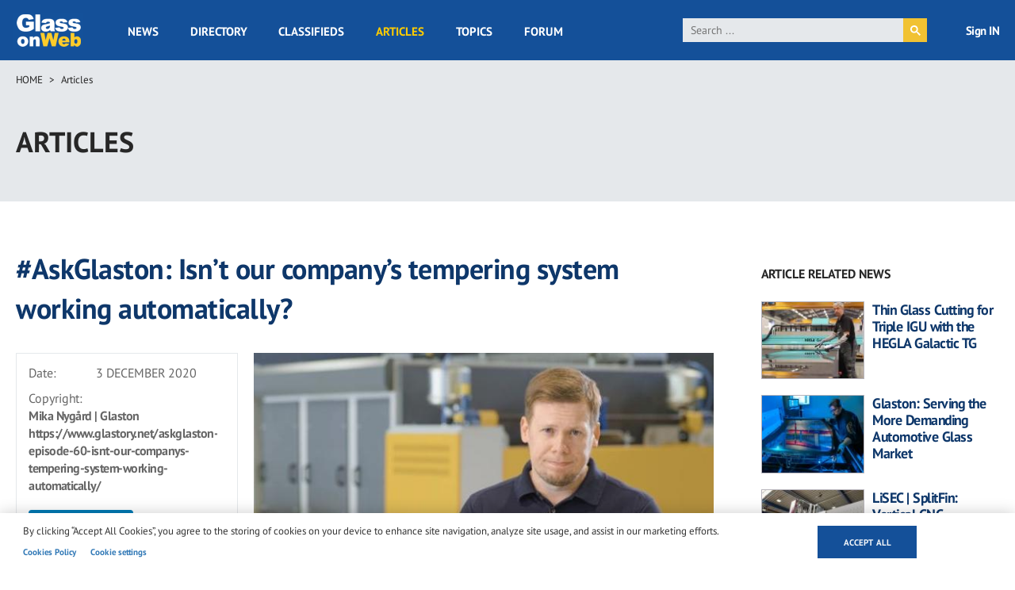

--- FILE ---
content_type: text/html; charset=UTF-8
request_url: https://www.glassonweb.com/article/askglaston-isnt-our-companys-tempering-system-working-automatically
body_size: 21703
content:
<!DOCTYPE html>
<html lang="en" dir="ltr" prefix="og: https://ogp.me/ns#">
  <head>
    <meta charset="utf-8" />
<script async src="https://www.googletagmanager.com/gtag/js?id=G-VFG5ZF4NHY" type="text/plain" id="cookies_ga_google_analytics_tracking_file" data-cookieconsent="analytics"></script>
<script>window.dataLayer = window.dataLayer || [];function gtag(){dataLayer.push(arguments)};gtag("js", new Date());gtag("set", "developer_id.dMDhkMT", true);gtag("config", "G-VFG5ZF4NHY", {"groups":"default","page_placeholder":"PLACEHOLDER_page_location","allow_ad_personalization_signals":false});</script>
<meta name="audience" content="all" />
<meta name="robots" content="index, follow" />
<meta name="page-topic" content="Flat Glass and Fenestration Industry" />
<meta name="page-type" content="Flat Glass and Fenestration Industry news, technical articles, forum, classified ads, suppliers directory, topics" />
<meta name="keywords" content="Finland, Glass Tempering, Glaston, Robotics and automation, Safety &amp; Security Glass, Tempered Glass, Tempering Furnace, Video, Europe, Tempered Glass Technology, Glass Pre-processing Technology, Videos" />
<meta name="description" content="Glaston is working hard to make tempering furnaces more automated." />
<link rel="canonical" href="http://www.glassonweb.com/article/askglaston-isnt-our-companys-tempering-system-working-automatically" />
<link rel="image_src" href="http://www.glassonweb.com/sites/default/files/articles/2020/askglaston-episode-60-isnt-our-companys-tempering-system-working-automatically.jpg" />
<meta property="og:site_name" content="glassonweb.com" />
<meta property="og:type" content="Article" />
<meta property="og:url" content="http://www.glassonweb.com/article/askglaston-isnt-our-companys-tempering-system-working-automatically" />
<meta property="og:title" content="#AskGlaston: Isn’t our company’s tempering system working automatically?" />
<meta property="og:description" content="Glaston is working hard to make tempering furnaces more automated." />
<meta property="og:image" content="http://www.glassonweb.com/sites/default/files/articles/2020/askglaston-episode-60-isnt-our-companys-tempering-system-working-automatically.jpg" />
<meta property="og:updated_time" content="2022-08-20T01:03:24+0200" />
<meta name="twitter:card" content="summary_large_image" />
<meta name="twitter:description" content="Glaston is working hard to make tempering furnaces more automated." />
<meta name="twitter:site" content="@glassonweb" />
<meta name="twitter:title" content="#AskGlaston: Isn’t our company’s tempering system working automatically?" />
<meta name="twitter:url" content="http://www.glassonweb.com/article/askglaston-isnt-our-companys-tempering-system-working-automatically" />
<meta name="twitter:image" content="http://www.glassonweb.com/sites/default/files/articles/2020/askglaston-episode-60-isnt-our-companys-tempering-system-working-automatically.jpg" />
<meta name="MobileOptimized" content="width" />
<meta name="HandheldFriendly" content="true" />
<meta name="viewport" content="width=device-width, initial-scale=1.0" />
<script>var ct_check_js_val = '53ecf36de4895b601ca1efa70654cc47';var drupal_ac_antibot_cookie_value = 'b5ad41d966506c01fc7701b44b4c99b349a1682b739503d563f681fa84c511d8';var ct_use_cookies = 1;var ct_use_alt_cookies = 0;var ct_capture_buffer = 0;</script>
<script type='text/javascript'>
  var googletag = googletag || {};
  googletag.cmd = googletag.cmd || [];
  // Add a place to store the slot name variable.
  googletag.slots = googletag.slots || {};

  (function() {
    var useSSL = 'https:' == document.location.protocol;
    var src = (useSSL ? 'https:' : 'http:') +
      '//securepubads.g.doubleclick.net/tag/js/gpt.js';

    var gads = document.createElement('script');
    gads.async = true;
    gads.type = 'text/javascript';
    gads.src = src;
    var node = document.getElementsByTagName('script')[0];
    node.parentNode.insertBefore(gads, node);
    
  })();
</script>
<script type="text/javascript">
  googletag.cmd.push(function() {

  
  googletag.slots["sidebar_10"] = googletag.defineSlot("/47246255/sidebar_10", [[300, 100], [300, 250], [300, 600]], "js-dfp-tag-sidebar_10")

    .addService(googletag.pubads())

  
  
  
        .setTargeting('global', [
      'article', 'askglaston-isnt-our-companys-tempering-s', 'article detail'
    ])
      .setTargeting('tag', [
      'askglaston-isnt-our-companys-tempering-s'
    ])
  
    ;

  });

</script>
<script type="text/javascript">
  googletag.cmd.push(function() {

  
  googletag.slots["sidebar_9"] = googletag.defineSlot("/47246255/sidebar_9", [[300, 100], [300, 250], [300, 600]], "js-dfp-tag-sidebar_9")

    .addService(googletag.pubads())

  
  
  
        .setTargeting('global', [
      'article', 'askglaston-isnt-our-companys-tempering-s', 'article detail'
    ])
      .setTargeting('tag', [
      'askglaston-isnt-our-companys-tempering-s'
    ])
  
    ;

  });

</script>
<script type="text/javascript">
  googletag.cmd.push(function() {

  
  googletag.slots["sidebar_8"] = googletag.defineSlot("/47246255/sidebar_8", [[300, 100], [300, 250], [300, 600]], "js-dfp-tag-sidebar_8")

    .addService(googletag.pubads())

  
  
  
        .setTargeting('global', [
      'article', 'askglaston-isnt-our-companys-tempering-s', 'article detail'
    ])
      .setTargeting('tag', [
      'askglaston-isnt-our-companys-tempering-s'
    ])
  
    ;

  });

</script>
<script type="text/javascript">
  googletag.cmd.push(function() {

  
  googletag.slots["sidebar_7"] = googletag.defineSlot("/47246255/sidebar_7", [[300, 100], [300, 250], [300, 600]], "js-dfp-tag-sidebar_7")

    .addService(googletag.pubads())

  
  
  
        .setTargeting('global', [
      'article', 'askglaston-isnt-our-companys-tempering-s', 'article detail'
    ])
      .setTargeting('tag', [
      'askglaston-isnt-our-companys-tempering-s'
    ])
  
    ;

  });

</script>
<script type="text/javascript">
  googletag.cmd.push(function() {

  
  googletag.slots["sidebar_6"] = googletag.defineSlot("/47246255/sidebar_6", [[300, 100], [300, 250], [300, 600]], "js-dfp-tag-sidebar_6")

    .addService(googletag.pubads())

  
  
  
        .setTargeting('global', [
      'article', 'askglaston-isnt-our-companys-tempering-s', 'article detail'
    ])
      .setTargeting('tag', [
      'askglaston-isnt-our-companys-tempering-s'
    ])
  
    ;

  });

</script>
<script type="text/javascript">
  googletag.cmd.push(function() {

  
  googletag.slots["sidebar_5"] = googletag.defineSlot("/47246255/sidebar_5", [[300, 100], [300, 250], [300, 600]], "js-dfp-tag-sidebar_5")

    .addService(googletag.pubads())

  
  
  
        .setTargeting('global', [
      'article', 'askglaston-isnt-our-companys-tempering-s', 'article detail'
    ])
      .setTargeting('tag', [
      'askglaston-isnt-our-companys-tempering-s'
    ])
  
    ;

  });

</script>
<script type="text/javascript">
  googletag.cmd.push(function() {

  
  googletag.slots["sidebar_4"] = googletag.defineSlot("/47246255/sidebar_4", [[300, 100], [300, 250], [300, 600]], "js-dfp-tag-sidebar_4")

    .addService(googletag.pubads())

  
  
  
        .setTargeting('global', [
      'article', 'askglaston-isnt-our-companys-tempering-s', 'article detail'
    ])
      .setTargeting('tag', [
      'askglaston-isnt-our-companys-tempering-s'
    ])
  
    ;

  });

</script>
<script type="text/javascript">
  googletag.cmd.push(function() {

  
  googletag.slots["sidebar_3"] = googletag.defineSlot("/47246255/sidebar_3", [[300, 100], [300, 250], [300, 600]], "js-dfp-tag-sidebar_3")

    .addService(googletag.pubads())

  
  
  
        .setTargeting('global', [
      'article', 'askglaston-isnt-our-companys-tempering-s', 'article detail'
    ])
      .setTargeting('tag', [
      'askglaston-isnt-our-companys-tempering-s'
    ])
  
    ;

  });

</script>
<script type="text/javascript">
  googletag.cmd.push(function() {

  
  googletag.slots["sidebar_2"] = googletag.defineSlot("/47246255/sidebar_2", [[300, 100], [300, 250], [300, 600]], "js-dfp-tag-sidebar_2")

    .addService(googletag.pubads())

  
  
  
        .setTargeting('global', [
      'article', 'askglaston-isnt-our-companys-tempering-s', 'article detail'
    ])
      .setTargeting('tag', [
      'askglaston-isnt-our-companys-tempering-s'
    ])
  
    ;

  });

</script>
<script type="text/javascript">
  googletag.cmd.push(function() {

  
  googletag.slots["sidebar_1"] = googletag.defineSlot("/47246255/sidebar_1", [[300, 100], [300, 250], [300, 600]], "js-dfp-tag-sidebar_1")

    .addService(googletag.pubads())

  
  
  
        .setTargeting('global', [
      'article', 'askglaston-isnt-our-companys-tempering-s', 'article detail'
    ])
      .setTargeting('tag', [
      'askglaston-isnt-our-companys-tempering-s'
    ])
  
    ;

  });

</script>
<script type="text/javascript">
  googletag.cmd.push(function() {

  
  googletag.slots["mobile_2"] = googletag.defineSlot("/47246255/mobile_2", [[300, 100], [300, 250]], "js-dfp-tag-mobile_2")

    .addService(googletag.pubads())

  
  
  
        .setTargeting('global', [
      'article', 'askglaston-isnt-our-companys-tempering-s', 'article detail'
    ])
      .setTargeting('tag', [
      'askglaston-isnt-our-companys-tempering-s'
    ])
  
    ;

  });

</script>
<script type="text/javascript">
  googletag.cmd.push(function() {

  
  googletag.slots["mobile_1"] = googletag.defineSlot("/47246255/mobile_1", [[300, 100], [300, 250]], "js-dfp-tag-mobile_1")

    .addService(googletag.pubads())

  
  
  
        .setTargeting('global', [
      'article', 'askglaston-isnt-our-companys-tempering-s', 'article detail'
    ])
      .setTargeting('tag', [
      'askglaston-isnt-our-companys-tempering-s'
    ])
  
    ;

  });

</script>
<script type="text/javascript">
  googletag.cmd.push(function() {

  
  googletag.slots["mobile_head"] = googletag.defineSlot("/47246255/mobile_head", [[300, 100], [300, 250]], "js-dfp-tag-mobile_head")

    .addService(googletag.pubads())

  
  
  
        .setTargeting('global', [
      'article', 'askglaston-isnt-our-companys-tempering-s', 'article detail'
    ])
      .setTargeting('tag', [
      'askglaston-isnt-our-companys-tempering-s'
    ])
  
    ;

  });

</script>
<script type="text/javascript">
  googletag.cmd.push(function() {

  
  googletag.slots["gow_728x90"] = googletag.defineSlot("/47246255/GOW_728x90", [728, 90], "js-dfp-tag-gow_728x90")

    .addService(googletag.pubads())

  
  
  
        .setTargeting('global', [
      'article', 'askglaston-isnt-our-companys-tempering-s', 'article detail'
    ])
      .setTargeting('tag', [
      'askglaston-isnt-our-companys-tempering-s'
    ])
  
    ;

  });

</script>
<script type="text/javascript">
googletag.cmd.push(function() {

      googletag.pubads().enableAsyncRendering();
        googletag.pubads().enableSingleRequest();
        googletag.pubads().collapseEmptyDivs();
      
  googletag.enableServices();
});

</script>
<link rel="icon" href="/sites/default/files/favicon.ico" type="image/vnd.microsoft.icon" />
<link rel="amphtml" href="http://www.glassonweb.com/article/askglaston-isnt-our-companys-tempering-system-working-automatically?amp" />
<script>window.a2a_config=window.a2a_config||{};a2a_config.callbacks=[];a2a_config.overlays=[];a2a_config.templates={};</script>

    <title>#AskGlaston: Isn’t our company’s tempering system working automatically? | glassonweb.com</title>
    <link rel="stylesheet" media="all" href="/sites/default/files/css/css_4-8BNG7WhcBv1uWbzXaVz3d_BMM5J12c8OqZnzdoaIM.css?delta=0&amp;language=en&amp;theme=glassonweb&amp;include=eJxtjEEOwjAMBD8UkidVTuOGtE4sZQ2lv6eUHhBwWa9G46WUTKltgc7ip67N3Ki6FEY4r5cSv9mM7mGbMNwklMMrdq8tA830cFkI0LZyDNO-SCtDK3_iLBpJLiPgYNSN-1JssCtXDpHAv7QyQJn_-E3T7m8wru_fe-EV4UhfNd2En1wmXCk" />
<link rel="stylesheet" media="all" href="/sites/default/files/css/css_FI3VNXuHOd2YHQhGv3blK9CJXBiF7pvpJEoKq89cbFw.css?delta=1&amp;language=en&amp;theme=glassonweb&amp;include=eJxtjEEOwjAMBD8UkidVTuOGtE4sZQ2lv6eUHhBwWa9G46WUTKltgc7ip67N3Ki6FEY4r5cSv9mM7mGbMNwklMMrdq8tA830cFkI0LZyDNO-SCtDK3_iLBpJLiPgYNSN-1JssCtXDpHAv7QyQJn_-E3T7m8wru_fe-EV4UhfNd2En1wmXCk" />

    <script type="application/json" data-drupal-selector="drupal-settings-json">{"path":{"baseUrl":"\/","pathPrefix":"","currentPath":"node\/118226","currentPathIsAdmin":false,"isFront":false,"currentLanguage":"en","currentQuery":{"_wrapper_format":"html"}},"pluralDelimiter":"\u0003","suppressDeprecationErrors":true,"ajaxPageState":{"libraries":"[base64]","theme":"glassonweb","theme_token":null},"ajaxTrustedUrl":{"form_action_p_pvdeGsVG5zNF_XLGPTvYSKCf43t8qZYSwcfZl2uzM":true},"fitvids":{"selectors":".node","custom_vendors":["iframe[src^=\u0022https:\/\/youtu.be\u0022]"],"ignore_selectors":""},"google_analytics":{"account":"G-VFG5ZF4NHY","trackOutbound":true,"trackMailto":true,"trackTel":true,"trackDownload":true,"trackDownloadExtensions":"7z|aac|arc|arj|asf|asx|avi|bin|csv|doc(x|m)?|dot(x|m)?|exe|flv|gif|gz|gzip|hqx|jar|jpe?g|js|mp(2|3|4|e?g)|mov(ie)?|msi|msp|pdf|phps|png|ppt(x|m)?|pot(x|m)?|pps(x|m)?|ppam|sld(x|m)?|thmx|qtm?|ra(m|r)?|sea|sit|tar|tgz|torrent|txt|wav|wma|wmv|wpd|xls(x|m|b)?|xlt(x|m)|xlam|xml|z|zip","trackColorbox":true},"cookies":{"cookiesjsr":{"config":{"cookie":{"name":"cookiesjsr","expires":31536000000,"domain":"","sameSite":"Lax","secure":false},"library":{"libBasePath":"https:\/\/cdn.jsdelivr.net\/gh\/jfeltkamp\/cookiesjsr@1\/dist","libPath":"https:\/\/cdn.jsdelivr.net\/gh\/jfeltkamp\/cookiesjsr@1\/dist\/cookiesjsr.min.js","scrollLimit":0},"callback":{"method":"post","url":"\/cookies\/consent\/callback.json","headers":[]},"interface":{"openSettingsHash":"#editCookieSettings","showDenyAll":false,"denyAllOnLayerClose":false,"settingsAsLink":true,"availableLangs":["en"],"defaultLang":"en","groupConsent":false,"cookieDocs":true}},"services":{"functional":{"id":"functional","services":[{"key":"functional","type":"functional","name":"Required functional","info":{"value":"\u003Ctable\u003E\r\n\t\u003Cthead\u003E\r\n\t\t\u003Ctr\u003E\r\n\t\t\t\u003Cth width=\u002215%\u0022\u003ECookie name\u003C\/th\u003E\r\n\t\t\t\u003Cth width=\u002215%\u0022\u003EDefault expiration time\u003C\/th\u003E\r\n\t\t\t\u003Cth\u003EDescription\u003C\/th\u003E\r\n\t\t\u003C\/tr\u003E\r\n\t\u003C\/thead\u003E\r\n\t\u003Ctbody\u003E\r\n\t\t\u003Ctr\u003E\r\n\t\t\t\u003Ctd\u003E\u003Ccode dir=\u0022ltr\u0022 translate=\u0022no\u0022\u003ESSESS\u0026lt;ID\u0026gt;\u003C\/code\u003E\u003C\/td\u003E\r\n\t\t\t\u003Ctd\u003E1 month\u003C\/td\u003E\r\n\t\t\t\u003Ctd\u003EIf you are logged in to this website, a session cookie is required to identify and connect your browser to your user account in the server backend of this website.\u003C\/td\u003E\r\n\t\t\u003C\/tr\u003E\r\n\t\t\u003Ctr\u003E\r\n\t\t\t\u003Ctd\u003E\u003Ccode dir=\u0022ltr\u0022 translate=\u0022no\u0022\u003Ecookiesjsr\u003C\/code\u003E\u003C\/td\u003E\r\n\t\t\t\u003Ctd\u003E1 year\u003C\/td\u003E\r\n\t\t\t\u003Ctd\u003EWhen you visited this website for the first time, you were asked for your permission to use several services (including those from third parties) that require data to be saved in your browser (cookies, local storage). Your decisions about each service (allow, deny) are stored in this cookie and are reused each time you visit this website.\u003C\/td\u003E\r\n\t\t\u003C\/tr\u003E\r\n\t\u003C\/tbody\u003E\r\n\u003C\/table\u003E\r\n","format":"full_html"},"uri":"","needConsent":false}],"weight":1},"performance":{"id":"performance","services":[{"key":"analytics","type":"performance","name":"Performance Cookies","info":{"value":"","format":"full_html"},"uri":"https:\/\/analytics.google.com\/","needConsent":false}],"weight":30},"targeting":{"id":"targeting","services":[{"key":"addtoany_com","type":"targeting","name":"addtoany.com","info":{"value":"","format":"basic_html"},"uri":"","needConsent":true},{"key":"cdn_syndication_twimg_com","type":"targeting","name":"cdn.syndication.twimg.com","info":{"value":"","format":"basic_html"},"uri":"","needConsent":true},{"key":"doubleclick_net","type":"targeting","name":"doubleclick.net","info":{"value":"","format":"basic_html"},"uri":"","needConsent":true},{"key":"google_com","type":"targeting","name":"google.com","info":{"value":"","format":"basic_html"},"uri":"","needConsent":true},{"key":"youtube_com","type":"targeting","name":"youtube.com","info":{"value":"","format":"basic_html"},"uri":"","needConsent":true}],"weight":50},"functional_cookies":{"id":"functional_cookies","services":[{"key":"vimeo_com","type":"functional_cookies","name":"vimeo.com","info":{"value":"\u003Cp\u003E\u0026lt;table\u0026gt;\u003Cbr\u003E\u0026nbsp; \u0026nbsp; \u0026nbsp; \u0026nbsp; \u0026nbsp; \u0026nbsp;\u0026lt;caption class=\u0022ot-scrn-rdr\u0022\u0026gt;Functional Cookies\u0026lt;\/caption\u0026gt;\u003Cbr\u003E\u0026nbsp; \u0026nbsp; \u0026nbsp; \u0026nbsp; \u0026nbsp; \u0026nbsp;\u0026lt;thead\u0026gt;\u003Cbr\u003E\u0026nbsp; \u0026nbsp; \u0026nbsp; \u0026nbsp; \u0026nbsp; \u0026nbsp; \u0026nbsp; \u0026nbsp;\u0026lt;tr\u0026gt;\u003Cbr\u003E\u0026nbsp; \u0026nbsp; \u0026nbsp; \u0026nbsp; \u0026nbsp; \u0026nbsp; \u0026nbsp; \u0026nbsp; \u0026nbsp; \u0026nbsp;\u0026lt;th scope=\u0022col\u0022 class=\u0022ot-table-header ot-host\u0022\u0026gt;Cookie Subgroup\u0026lt;\/th\u0026gt;\u003Cbr\u003E\u0026nbsp; \u0026nbsp; \u0026nbsp; \u0026nbsp; \u0026nbsp; \u0026nbsp; \u0026nbsp; \u0026nbsp; \u0026nbsp; \u0026nbsp;\u003Cbr\u003E\u0026nbsp; \u0026nbsp; \u0026nbsp; \u0026nbsp; \u0026nbsp; \u0026nbsp; \u0026nbsp; \u0026nbsp; \u0026nbsp; \u0026nbsp;\u0026lt;th scope=\u0022col\u0022 class=\u0022ot-table-header ot-cookies\u0022\u0026gt;Cookies\u0026lt;\/th\u0026gt;\u003Cbr\u003E\u0026nbsp; \u0026nbsp; \u0026nbsp; \u0026nbsp; \u0026nbsp; \u0026nbsp; \u0026nbsp; \u0026nbsp; \u0026nbsp; \u0026nbsp;\u0026lt;th scope=\u0022col\u0022 class=\u0022ot-table-header ot-cookies-type\u0022\u0026gt;Cookies used\u0026lt;\/th\u0026gt;\u003Cbr\u003E\u0026nbsp; \u0026nbsp; \u0026nbsp; \u0026nbsp; \u0026nbsp; \u0026nbsp; \u0026nbsp; \u0026nbsp; \u0026nbsp; \u0026nbsp;\u0026lt;th scope=\u0022col\u0022 class=\u0022ot-table-header ot-life-span\u0022\u0026gt;Lifespan\u0026lt;\/th\u0026gt;\u003Cbr\u003E\u0026nbsp; \u0026nbsp; \u0026nbsp; \u0026nbsp; \u0026nbsp; \u0026nbsp; \u0026nbsp; \u0026nbsp;\u0026lt;\/tr\u0026gt;\u003Cbr\u003E\u0026nbsp; \u0026nbsp; \u0026nbsp; \u0026nbsp; \u0026nbsp; \u0026nbsp;\u0026lt;\/thead\u0026gt;\u003Cbr\u003E\u0026nbsp; \u0026nbsp; \u0026nbsp; \u0026nbsp; \u0026nbsp; \u0026nbsp;\u0026lt;tbody\u0026gt;\u0026lt;tr\u0026gt;\u003Cbr\u003E\u0026nbsp; \u0026nbsp; \u0026nbsp; \u0026nbsp; \u0026nbsp; \u0026nbsp; \u0026nbsp; \u0026nbsp; \u0026nbsp; \u0026nbsp;\u0026lt;td class=\u0022ot-host-td\u0022 data-label=\u0022Cookie Subgroup\u0022\u0026gt;\u0026lt;span class=\u0022ot-mobile-border\u0022\u0026gt;\u0026lt;\/span\u0026gt;\u0026lt;a href=\u0022https:\/\/cookiepedia.co.uk\/host\/vimeo.com\u0022 rel=\u0022noopener\u0022 target=\u0022_blank\u0022 aria-label=\u0022vimeo.com Opens in a new window\u0022\u0026gt;vimeo.com\u0026lt;\/a\u0026gt;\u0026lt;\/td\u0026gt;\u003Cbr\u003E\u0026nbsp; \u0026nbsp; \u0026nbsp; \u0026nbsp; \u0026nbsp; \u0026nbsp; \u0026nbsp; \u0026nbsp; \u0026nbsp; \u0026nbsp;\u003Cbr\u003E\u0026nbsp; \u0026nbsp; \u0026nbsp; \u0026nbsp; \u0026nbsp; \u0026nbsp; \u0026nbsp; \u0026nbsp; \u0026nbsp; \u0026nbsp;\u0026lt;td class=\u0022ot-cookies-td\u0022 data-label=\u0022Cookies\u0022\u0026gt;\u003Cbr\u003E\u0026nbsp; \u0026nbsp; \u0026nbsp; \u0026nbsp; \u0026nbsp; \u0026nbsp; \u0026nbsp; \u0026nbsp; \u0026nbsp; \u0026nbsp; \u0026nbsp; \u0026nbsp;\u0026lt;span class=\u0022ot-mobile-border\u0022\u0026gt;\u0026lt;\/span\u0026gt;\u003Cbr\u003E\u0026nbsp; \u0026nbsp; \u0026nbsp; \u0026nbsp; \u0026nbsp; \u0026nbsp; \u0026nbsp; \u0026nbsp; \u0026nbsp; \u0026nbsp; \u0026nbsp; \u0026nbsp;\u0026lt;span class=\u0022ot-cookies-td-content\u0022\u0026gt;vuid\u0026lt;\/span\u0026gt;\u003Cbr\u003E\u0026nbsp; \u0026nbsp; \u0026nbsp; \u0026nbsp; \u0026nbsp; \u0026nbsp; \u0026nbsp; \u0026nbsp; \u0026nbsp; \u0026nbsp;\u0026lt;\/td\u0026gt;\u003Cbr\u003E\u0026nbsp; \u0026nbsp; \u0026nbsp; \u0026nbsp; \u0026nbsp; \u0026nbsp; \u0026nbsp; \u0026nbsp; \u0026nbsp; \u0026nbsp;\u0026lt;td class=\u0022ot-cookies-type\u0022 data-label=\u0022Cookies used\u0022\u0026gt;\u003Cbr\u003E\u0026nbsp; \u0026nbsp; \u0026nbsp; \u0026nbsp; \u0026nbsp; \u0026nbsp; \u0026nbsp; \u0026nbsp; \u0026nbsp; \u0026nbsp; \u0026nbsp; \u0026nbsp;\u0026lt;span class=\u0022ot-mobile-border\u0022\u0026gt;\u0026lt;\/span\u0026gt;\u003Cbr\u003E\u0026nbsp; \u0026nbsp; \u0026nbsp; \u0026nbsp; \u0026nbsp; \u0026nbsp; \u0026nbsp; \u0026nbsp; \u0026nbsp; \u0026nbsp; \u0026nbsp; \u0026nbsp;\u0026lt;span class=\u0022ot-cookies-type-td-content\u0022\u0026gt;Third Party\u0026lt;\/span\u0026gt;\u003Cbr\u003E\u0026nbsp; \u0026nbsp; \u0026nbsp; \u0026nbsp; \u0026nbsp; \u0026nbsp; \u0026nbsp; \u0026nbsp; \u0026nbsp; \u0026nbsp;\u0026lt;\/td\u0026gt;\u003Cbr\u003E\u0026nbsp; \u0026nbsp; \u0026nbsp; \u0026nbsp; \u0026nbsp; \u0026nbsp; \u0026nbsp; \u0026nbsp; \u0026nbsp; \u0026nbsp;\u0026lt;td class=\u0022ot-life-span-td\u0022 data-label=\u0022Lifespan\u0022\u0026gt;\u003Cbr\u003E\u0026nbsp; \u0026nbsp; \u0026nbsp; \u0026nbsp; \u0026nbsp; \u0026nbsp; \u0026nbsp; \u0026nbsp; \u0026nbsp; \u0026nbsp; \u0026nbsp; \u0026nbsp;\u0026lt;span class=\u0022ot-mobile-border\u0022\u0026gt;\u0026lt;\/span\u0026gt;\u003Cbr\u003E\u0026nbsp; \u0026nbsp; \u0026nbsp; \u0026nbsp; \u0026nbsp; \u0026nbsp; \u0026nbsp; \u0026nbsp; \u0026nbsp; \u0026nbsp; \u0026nbsp; \u0026nbsp;\u0026lt;span class=\u0022ot-life-span-td-content\u0022\u0026gt;730 days\u0026lt;\/span\u0026gt;\u003Cbr\u003E\u0026nbsp; \u0026nbsp; \u0026nbsp; \u0026nbsp; \u0026nbsp; \u0026nbsp; \u0026nbsp; \u0026nbsp; \u0026nbsp; \u0026nbsp;\u0026lt;\/td\u0026gt;\u003Cbr\u003E\u0026nbsp; \u0026nbsp; \u0026nbsp; \u0026nbsp; \u0026nbsp; \u0026nbsp; \u0026nbsp; \u0026nbsp;\u0026lt;\/tr\u0026gt;\u0026lt;\/tbody\u0026gt;\u003Cbr\u003E\u0026nbsp; \u0026nbsp; \u0026nbsp; \u0026nbsp;\u0026lt;\/table\u0026gt;\u003C\/p\u003E","format":"full_html"},"uri":"","needConsent":true}],"weight":50}},"translation":{"_core":{"default_config_hash":"PpB_t3-mnEd5Lckhxc9rfquSMa0CndPslGvJZlcg61E"},"langcode":"en","bannerText":"By clicking \u201cAccept All Cookies\u201d, you agree to the storing of cookies on your device to enhance site navigation, analyze site usage, and assist in our marketing efforts.","privacyPolicy":"Privacy policy","privacyUri":"","imprint":"Imprint","imprintUri":"","cookieDocs":"Cookies Policy","cookieDocsUri":"\/cookie-policy","officialWebsite":"Official website","denyAll":"Deny all","alwaysActive":"Always active","settings":"Cookie settings","acceptAll":"Accept all","requiredCookies":"Required cookies","cookieSettings":"Cookie settings","close":"Close","readMore":"Read more","allowed":"Allowed","denied":"Denied","settingsAllServices":"Settings for all services","saveSettings":"Save","default_langcode":"en","disclaimerText":"All cookie information is subject to change by the service providers. We update this information regularly.","disclaimerTextPosition":"above","processorDetailsLabel":"Processor Company Details","processorLabel":"Company","processorWebsiteUrlLabel":"Company Website","processorPrivacyPolicyUrlLabel":"Company Privacy Policy","processorCookiePolicyUrlLabel":"Company Cookie Policy","processorContactLabel":"Data Protection Contact Details","placeholderAcceptAllText":"Accept All Cookies","functional":{"title":"Strictly Necessary Cookies","details":"These cookies are necessary for the website to function and cannot be switched off in our systems. They are usually only set in response to actions made by you which amount to a request for services, such as setting your privacy preferences, logging in or filling in forms. You can set your browser to block or alert you about these cookies, but some parts of the site will not then work. These cookies do not store any personally identifiable information."},"performance":{"title":"Performance Cookies","details":"These cookies allow us to count visits and traffic sources so we can measure and improve the performance of our site. They help us to know which pages are the most and least popular and see how visitors move around the site. All information these cookies collect is aggregated and therefore anonymous. If you do not allow these cookies we will not know when you have visited our site, and will not be able to monitor its performance."},"targeting":{"title":"Targeting Cookies","details":"These cookies may be set through our site by our advertising partners. They may be used by those companies to build a profile of your interests and show you relevant adverts on other sites. They do not store directly personal information, but are based on uniquely identifying your browser and internet device. If you do not allow these cookies, you will experience less targeted advertising."},"functional_cookies":{"title":"Functional Cookies","details":"These cookies enable the website to provide enhanced functionality and personalisation. They may be set by us or by third party providers whose services we have added to our pages. If you do not allow these cookies then some or all of these services may not function properly."}}},"cookiesTexts":{"_core":{"default_config_hash":"PpB_t3-mnEd5Lckhxc9rfquSMa0CndPslGvJZlcg61E"},"langcode":"en","bannerText":"By clicking \u201cAccept All Cookies\u201d, you agree to the storing of cookies on your device to enhance site navigation, analyze site usage, and assist in our marketing efforts.","privacyPolicy":"Privacy policy","privacyUri":"","imprint":"Imprint","imprintUri":"","cookieDocs":"Cookies Policy","cookieDocsUri":"\/node\/30736","officialWebsite":"Official website","denyAll":"Deny all","alwaysActive":"Always active","settings":"Cookie settings","acceptAll":"Accept all","requiredCookies":"Required cookies","cookieSettings":"Cookie settings","close":"Close","readMore":"Read more","allowed":"Allowed","denied":"Denied","settingsAllServices":"Settings for all services","saveSettings":"Save","default_langcode":"en","disclaimerText":"All cookie information is subject to change by the service providers. We update this information regularly.","disclaimerTextPosition":"above","processorDetailsLabel":"Processor Company Details","processorLabel":"Company","processorWebsiteUrlLabel":"Company Website","processorPrivacyPolicyUrlLabel":"Company Privacy Policy","processorCookiePolicyUrlLabel":"Company Cookie Policy","processorContactLabel":"Data Protection Contact Details","placeholderAcceptAllText":"Accept All Cookies"},"services":{"addtoany_com":{"uuid":"d2a358ef-e526-4d86-977c-6af9d0e79832","langcode":"en","status":true,"dependencies":[],"id":"addtoany_com","label":"addtoany.com","group":"targeting","info":{"value":"","format":"basic_html"},"consentRequired":true,"purpose":"","processor":"","processorContact":"","processorUrl":"","processorPrivacyPolicyUrl":"","processorCookiePolicyUrl":"","placeholderMainText":"This content is blocked because addtoany.com cookies have not been accepted.","placeholderAcceptText":"Only accept addtoany.com cookies"},"analytics":{"uuid":"1aa105f5-2476-43e4-90df-45996e7d6d14","langcode":"en","status":true,"dependencies":{"enforced":{"module":["cookies_ga"]}},"_core":{"default_config_hash":"kdI8DLFQN2AVW0p7C2m5w9Fp9Cdt4cdvo4wnJHmcKjA"},"id":"analytics","label":"Performance Cookies","group":"performance","info":{"value":"","format":"full_html"},"consentRequired":false,"purpose":"","processor":"","processorContact":"","processorUrl":"https:\/\/analytics.google.com\/","processorPrivacyPolicyUrl":"","processorCookiePolicyUrl":"https:\/\/support.google.com\/analytics\/answer\/6004245","placeholderMainText":"This content is blocked because Google Analytics cookies have not been accepted.","placeholderAcceptText":"Only accept Google Analytics cookies"},"cdn_syndication_twimg_com":{"uuid":"b82ff55a-fa5a-4cfb-af70-0f2cdf238f25","langcode":"en","status":true,"dependencies":[],"id":"cdn_syndication_twimg_com","label":"cdn.syndication.twimg.com","group":"targeting","info":{"value":"","format":"basic_html"},"consentRequired":true,"purpose":"","processor":"","processorContact":"","processorUrl":"","processorPrivacyPolicyUrl":"","processorCookiePolicyUrl":"","placeholderMainText":"This content is blocked because cdn.syndication.twimg.com cookies have not been accepted.","placeholderAcceptText":"Only accept cdn.syndication.twimg.com cookies"},"doubleclick_net":{"uuid":"f69480a5-e031-460f-86ca-7efc856adbae","langcode":"en","status":true,"dependencies":[],"id":"doubleclick_net","label":"doubleclick.net","group":"targeting","info":{"value":"","format":"basic_html"},"consentRequired":true,"purpose":"","processor":"","processorContact":"","processorUrl":"","processorPrivacyPolicyUrl":"","processorCookiePolicyUrl":"","placeholderMainText":"This content is blocked because doubleclick.net cookies have not been accepted.","placeholderAcceptText":"Only accept doubleclick.net cookies"},"functional":{"uuid":"50667bc7-368e-40ca-8f10-990e32578e93","langcode":"en","status":true,"dependencies":[],"_core":{"default_config_hash":"N-O3629vb-jExOxfM0FYcfPzEu6QVzgWHMm06jMERLg"},"id":"functional","label":"Required functional","group":"functional","info":{"value":"\u003Ctable\u003E\r\n\t\u003Cthead\u003E\r\n\t\t\u003Ctr\u003E\r\n\t\t\t\u003Cth width=\u002215%\u0022\u003ECookie name\u003C\/th\u003E\r\n\t\t\t\u003Cth width=\u002215%\u0022\u003EDefault expiration time\u003C\/th\u003E\r\n\t\t\t\u003Cth\u003EDescription\u003C\/th\u003E\r\n\t\t\u003C\/tr\u003E\r\n\t\u003C\/thead\u003E\r\n\t\u003Ctbody\u003E\r\n\t\t\u003Ctr\u003E\r\n\t\t\t\u003Ctd\u003E\u003Ccode dir=\u0022ltr\u0022 translate=\u0022no\u0022\u003ESSESS\u0026lt;ID\u0026gt;\u003C\/code\u003E\u003C\/td\u003E\r\n\t\t\t\u003Ctd\u003E1 month\u003C\/td\u003E\r\n\t\t\t\u003Ctd\u003EIf you are logged in to this website, a session cookie is required to identify and connect your browser to your user account in the server backend of this website.\u003C\/td\u003E\r\n\t\t\u003C\/tr\u003E\r\n\t\t\u003Ctr\u003E\r\n\t\t\t\u003Ctd\u003E\u003Ccode dir=\u0022ltr\u0022 translate=\u0022no\u0022\u003Ecookiesjsr\u003C\/code\u003E\u003C\/td\u003E\r\n\t\t\t\u003Ctd\u003E1 year\u003C\/td\u003E\r\n\t\t\t\u003Ctd\u003EWhen you visited this website for the first time, you were asked for your permission to use several services (including those from third parties) that require data to be saved in your browser (cookies, local storage). Your decisions about each service (allow, deny) are stored in this cookie and are reused each time you visit this website.\u003C\/td\u003E\r\n\t\t\u003C\/tr\u003E\r\n\t\u003C\/tbody\u003E\r\n\u003C\/table\u003E\r\n","format":"full_html"},"consentRequired":false,"purpose":"Essential functional cookies to provide general functionality","processor":"","processorContact":"","processorUrl":"","processorPrivacyPolicyUrl":"","processorCookiePolicyUrl":"","placeholderMainText":"This content is blocked because required functional cookies have not been accepted.","placeholderAcceptText":"Only accept required functional cookies"},"google_com":{"uuid":"d4ae9be9-b969-4c50-9c7f-5f187161101f","langcode":"en","status":true,"dependencies":[],"id":"google_com","label":"google.com","group":"targeting","info":{"value":"","format":"basic_html"},"consentRequired":true,"purpose":"","processor":"","processorContact":"","processorUrl":"","processorPrivacyPolicyUrl":"","processorCookiePolicyUrl":"","placeholderMainText":"This content is blocked because google.com cookies have not been accepted.","placeholderAcceptText":"Only accept google.com cookies"},"vimeo_com":{"uuid":"2ea781a0-c3a7-49f5-9de4-4e1d20e4b4a5","langcode":"en","status":true,"dependencies":[],"id":"vimeo_com","label":"vimeo.com","group":"functional_cookies","info":{"value":"\u003Cp\u003E\u0026lt;table\u0026gt;\u003Cbr\u003E\u0026nbsp; \u0026nbsp; \u0026nbsp; \u0026nbsp; \u0026nbsp; \u0026nbsp;\u0026lt;caption class=\u0022ot-scrn-rdr\u0022\u0026gt;Functional Cookies\u0026lt;\/caption\u0026gt;\u003Cbr\u003E\u0026nbsp; \u0026nbsp; \u0026nbsp; \u0026nbsp; \u0026nbsp; \u0026nbsp;\u0026lt;thead\u0026gt;\u003Cbr\u003E\u0026nbsp; \u0026nbsp; \u0026nbsp; \u0026nbsp; \u0026nbsp; \u0026nbsp; \u0026nbsp; \u0026nbsp;\u0026lt;tr\u0026gt;\u003Cbr\u003E\u0026nbsp; \u0026nbsp; \u0026nbsp; \u0026nbsp; \u0026nbsp; \u0026nbsp; \u0026nbsp; \u0026nbsp; \u0026nbsp; \u0026nbsp;\u0026lt;th scope=\u0022col\u0022 class=\u0022ot-table-header ot-host\u0022\u0026gt;Cookie Subgroup\u0026lt;\/th\u0026gt;\u003Cbr\u003E\u0026nbsp; \u0026nbsp; \u0026nbsp; \u0026nbsp; \u0026nbsp; \u0026nbsp; \u0026nbsp; \u0026nbsp; \u0026nbsp; \u0026nbsp;\u003Cbr\u003E\u0026nbsp; \u0026nbsp; \u0026nbsp; \u0026nbsp; \u0026nbsp; \u0026nbsp; \u0026nbsp; \u0026nbsp; \u0026nbsp; \u0026nbsp;\u0026lt;th scope=\u0022col\u0022 class=\u0022ot-table-header ot-cookies\u0022\u0026gt;Cookies\u0026lt;\/th\u0026gt;\u003Cbr\u003E\u0026nbsp; \u0026nbsp; \u0026nbsp; \u0026nbsp; \u0026nbsp; \u0026nbsp; \u0026nbsp; \u0026nbsp; \u0026nbsp; \u0026nbsp;\u0026lt;th scope=\u0022col\u0022 class=\u0022ot-table-header ot-cookies-type\u0022\u0026gt;Cookies used\u0026lt;\/th\u0026gt;\u003Cbr\u003E\u0026nbsp; \u0026nbsp; \u0026nbsp; \u0026nbsp; \u0026nbsp; \u0026nbsp; \u0026nbsp; \u0026nbsp; \u0026nbsp; \u0026nbsp;\u0026lt;th scope=\u0022col\u0022 class=\u0022ot-table-header ot-life-span\u0022\u0026gt;Lifespan\u0026lt;\/th\u0026gt;\u003Cbr\u003E\u0026nbsp; \u0026nbsp; \u0026nbsp; \u0026nbsp; \u0026nbsp; \u0026nbsp; \u0026nbsp; \u0026nbsp;\u0026lt;\/tr\u0026gt;\u003Cbr\u003E\u0026nbsp; \u0026nbsp; \u0026nbsp; \u0026nbsp; \u0026nbsp; \u0026nbsp;\u0026lt;\/thead\u0026gt;\u003Cbr\u003E\u0026nbsp; \u0026nbsp; \u0026nbsp; \u0026nbsp; \u0026nbsp; \u0026nbsp;\u0026lt;tbody\u0026gt;\u0026lt;tr\u0026gt;\u003Cbr\u003E\u0026nbsp; \u0026nbsp; \u0026nbsp; \u0026nbsp; \u0026nbsp; \u0026nbsp; \u0026nbsp; \u0026nbsp; \u0026nbsp; \u0026nbsp;\u0026lt;td class=\u0022ot-host-td\u0022 data-label=\u0022Cookie Subgroup\u0022\u0026gt;\u0026lt;span class=\u0022ot-mobile-border\u0022\u0026gt;\u0026lt;\/span\u0026gt;\u0026lt;a href=\u0022https:\/\/cookiepedia.co.uk\/host\/vimeo.com\u0022 rel=\u0022noopener\u0022 target=\u0022_blank\u0022 aria-label=\u0022vimeo.com Opens in a new window\u0022\u0026gt;vimeo.com\u0026lt;\/a\u0026gt;\u0026lt;\/td\u0026gt;\u003Cbr\u003E\u0026nbsp; \u0026nbsp; \u0026nbsp; \u0026nbsp; \u0026nbsp; \u0026nbsp; \u0026nbsp; \u0026nbsp; \u0026nbsp; \u0026nbsp;\u003Cbr\u003E\u0026nbsp; \u0026nbsp; \u0026nbsp; \u0026nbsp; \u0026nbsp; \u0026nbsp; \u0026nbsp; \u0026nbsp; \u0026nbsp; \u0026nbsp;\u0026lt;td class=\u0022ot-cookies-td\u0022 data-label=\u0022Cookies\u0022\u0026gt;\u003Cbr\u003E\u0026nbsp; \u0026nbsp; \u0026nbsp; \u0026nbsp; \u0026nbsp; \u0026nbsp; \u0026nbsp; \u0026nbsp; \u0026nbsp; \u0026nbsp; \u0026nbsp; \u0026nbsp;\u0026lt;span class=\u0022ot-mobile-border\u0022\u0026gt;\u0026lt;\/span\u0026gt;\u003Cbr\u003E\u0026nbsp; \u0026nbsp; \u0026nbsp; \u0026nbsp; \u0026nbsp; \u0026nbsp; \u0026nbsp; \u0026nbsp; \u0026nbsp; \u0026nbsp; \u0026nbsp; \u0026nbsp;\u0026lt;span class=\u0022ot-cookies-td-content\u0022\u0026gt;vuid\u0026lt;\/span\u0026gt;\u003Cbr\u003E\u0026nbsp; \u0026nbsp; \u0026nbsp; \u0026nbsp; \u0026nbsp; \u0026nbsp; \u0026nbsp; \u0026nbsp; \u0026nbsp; \u0026nbsp;\u0026lt;\/td\u0026gt;\u003Cbr\u003E\u0026nbsp; \u0026nbsp; \u0026nbsp; \u0026nbsp; \u0026nbsp; \u0026nbsp; \u0026nbsp; \u0026nbsp; \u0026nbsp; \u0026nbsp;\u0026lt;td class=\u0022ot-cookies-type\u0022 data-label=\u0022Cookies used\u0022\u0026gt;\u003Cbr\u003E\u0026nbsp; \u0026nbsp; \u0026nbsp; \u0026nbsp; \u0026nbsp; \u0026nbsp; \u0026nbsp; \u0026nbsp; \u0026nbsp; \u0026nbsp; \u0026nbsp; \u0026nbsp;\u0026lt;span class=\u0022ot-mobile-border\u0022\u0026gt;\u0026lt;\/span\u0026gt;\u003Cbr\u003E\u0026nbsp; \u0026nbsp; \u0026nbsp; \u0026nbsp; \u0026nbsp; \u0026nbsp; \u0026nbsp; \u0026nbsp; \u0026nbsp; \u0026nbsp; \u0026nbsp; \u0026nbsp;\u0026lt;span class=\u0022ot-cookies-type-td-content\u0022\u0026gt;Third Party\u0026lt;\/span\u0026gt;\u003Cbr\u003E\u0026nbsp; \u0026nbsp; \u0026nbsp; \u0026nbsp; \u0026nbsp; \u0026nbsp; \u0026nbsp; \u0026nbsp; \u0026nbsp; \u0026nbsp;\u0026lt;\/td\u0026gt;\u003Cbr\u003E\u0026nbsp; \u0026nbsp; \u0026nbsp; \u0026nbsp; \u0026nbsp; \u0026nbsp; \u0026nbsp; \u0026nbsp; \u0026nbsp; \u0026nbsp;\u0026lt;td class=\u0022ot-life-span-td\u0022 data-label=\u0022Lifespan\u0022\u0026gt;\u003Cbr\u003E\u0026nbsp; \u0026nbsp; \u0026nbsp; \u0026nbsp; \u0026nbsp; \u0026nbsp; \u0026nbsp; \u0026nbsp; \u0026nbsp; \u0026nbsp; \u0026nbsp; \u0026nbsp;\u0026lt;span class=\u0022ot-mobile-border\u0022\u0026gt;\u0026lt;\/span\u0026gt;\u003Cbr\u003E\u0026nbsp; \u0026nbsp; \u0026nbsp; \u0026nbsp; \u0026nbsp; \u0026nbsp; \u0026nbsp; \u0026nbsp; \u0026nbsp; \u0026nbsp; \u0026nbsp; \u0026nbsp;\u0026lt;span class=\u0022ot-life-span-td-content\u0022\u0026gt;730 days\u0026lt;\/span\u0026gt;\u003Cbr\u003E\u0026nbsp; \u0026nbsp; \u0026nbsp; \u0026nbsp; \u0026nbsp; \u0026nbsp; \u0026nbsp; \u0026nbsp; \u0026nbsp; \u0026nbsp;\u0026lt;\/td\u0026gt;\u003Cbr\u003E\u0026nbsp; \u0026nbsp; \u0026nbsp; \u0026nbsp; \u0026nbsp; \u0026nbsp; \u0026nbsp; \u0026nbsp;\u0026lt;\/tr\u0026gt;\u0026lt;\/tbody\u0026gt;\u003Cbr\u003E\u0026nbsp; \u0026nbsp; \u0026nbsp; \u0026nbsp;\u0026lt;\/table\u0026gt;\u003C\/p\u003E","format":"full_html"},"consentRequired":true,"purpose":"","processor":"","processorContact":"","processorUrl":"","processorPrivacyPolicyUrl":"","processorCookiePolicyUrl":"","placeholderMainText":"vimeo.com","placeholderAcceptText":"Only accept vimeo.com cookies"},"youtube_com":{"uuid":"8923d3f6-3842-422b-b37b-47bc03a537ba","langcode":"en","status":true,"dependencies":[],"id":"youtube_com","label":"youtube.com","group":"targeting","info":{"value":"","format":"basic_html"},"consentRequired":true,"purpose":"","processor":"","processorContact":"","processorUrl":"","processorPrivacyPolicyUrl":"","processorCookiePolicyUrl":"","placeholderMainText":"youtube.com","placeholderAcceptText":"Only accept youtube.com cookies"}},"groups":{"functional":{"uuid":"4dc900f5-1765-4423-91f2-316bb3ad51e4","langcode":"en","status":true,"dependencies":[],"_core":{"default_config_hash":"aHm4Q63Ge97tcktTa_qmUqJMir45iyGY2lEvvqPW68g"},"id":"functional","label":"Strictly Necessary Cookies","weight":1,"title":"Strictly Necessary Cookies","details":"These cookies are necessary for the website to function and cannot be switched off in our systems. They are usually only set in response to actions made by you which amount to a request for services, such as setting your privacy preferences, logging in or filling in forms. You can set your browser to block or alert you about these cookies, but some parts of the site will not then work. These cookies do not store any personally identifiable information."},"functional_cookies":{"uuid":"073e0001-487e-474d-b80c-982db52dcbf0","langcode":"en","status":true,"dependencies":[],"id":"functional_cookies","label":"Functional Cookies","weight":50,"title":"Functional Cookies","details":"These cookies enable the website to provide enhanced functionality and personalisation. They may be set by us or by third party providers whose services we have added to our pages. If you do not allow these cookies then some or all of these services may not function properly."},"marketing":{"uuid":"f2e1f91d-8f12-4104-ad1a-cb4a9a6b23ae","langcode":"en","status":true,"dependencies":[],"_core":{"default_config_hash":"JkP6try0AxX_f4RpFEletep5NHSlVB1BbGw0snW4MO8"},"id":"marketing","label":"Marketing","weight":20,"title":"Marketing","details":"Customer communication and marketing tools."},"performance":{"uuid":"7aa7c5b4-7f48-41a9-b853-d6d0c199fe6d","langcode":"en","status":true,"dependencies":[],"_core":{"default_config_hash":"Jv3uIJviBj7D282Qu1ZpEQwuOEb3lCcDvx-XVHeOJpw"},"id":"performance","label":"Performance","weight":30,"title":"Performance Cookies","details":"These cookies allow us to count visits and traffic sources so we can measure and improve the performance of our site. They help us to know which pages are the most and least popular and see how visitors move around the site. All information these cookies collect is aggregated and therefore anonymous. If you do not allow these cookies we will not know when you have visited our site, and will not be able to monitor its performance."},"social":{"uuid":"80496fdf-98ad-40e4-a9f3-e0555345ceed","langcode":"en","status":true,"dependencies":[],"_core":{"default_config_hash":"w9uS0Ktbh58ffWxW1ue_MKgB_he6iZPMx2Pc6tN4K4o"},"id":"social","label":"Social Plugins","weight":20,"title":"Social Plugins","details":"Social media widgets provide additional content originally published on third party platforms."},"targeting":{"uuid":"6d753f2e-3869-4905-8e8b-9e0aba91dc63","langcode":"en","status":true,"dependencies":[],"id":"targeting","label":"Targeting","weight":50,"title":"Targeting Cookies","details":"These cookies may be set through our site by our advertising partners. They may be used by those companies to build a profile of your interests and show you relevant adverts on other sites. They do not store directly personal information, but are based on uniquely identifying your browser and internet device. If you do not allow these cookies, you will experience less targeted advertising."},"tracking":{"uuid":"5e2b6cb8-d3fb-4ad2-a79e-9b3fc0892a26","langcode":"en","status":true,"dependencies":[],"_core":{"default_config_hash":"_gYDe3qoEc6L5uYR6zhu5V-3ARLlyis9gl1diq7Tnf4"},"id":"tracking","label":"Tracking","weight":10,"title":"Tracking cookies","details":"Marketing cookies come from external advertising companies (\u0022third-party cookies\u0022) and are used to collect information about the websites visited by the user. The purpose of this is to create and display target group-oriented content and advertising for the user."},"video":{"uuid":"821ae4fc-985a-4757-9179-8aef1104521d","langcode":"en","status":true,"dependencies":[],"_core":{"default_config_hash":"w1WnCmP2Xfgx24xbx5u9T27XLF_ZFw5R0MlO-eDDPpQ"},"id":"video","label":"Videos","weight":40,"title":"Video","details":"Video sharing services help to add rich media on the site and increase its visibility."}}},"statistics":{"data":{"nid":"118226"},"url":"\/core\/modules\/statistics\/statistics.php"},"user":{"uid":0,"permissionsHash":"9f5359d13955517e8d365e2a1ad1d35a53ce483391104743cb415725b72c0452"}}</script>
<script src="/sites/default/files/js/js_Z10O49WmK40T5iOXeQrpbrhRwOFfa4Sarjr2VrYCqz0.js?scope=header&amp;delta=0&amp;language=en&amp;theme=glassonweb&amp;include=[base64]"></script>
<script src="/modules/contrib/cookies/js/cookiesjsr.conf.js?v=10.5.6" defer></script>



              <!-- Clarity tracking code for https://www.glassonweb.com/ -->
        <script>(function(c,l,a,r,i,t,y){c[a]=c[a]||function(){(c[a].q=c[a].q||[]).push(arguments)};t=l.createElement(r);t.async=1;t.src="https://www.clarity.ms/tag/"+i+"?ref=bwt";y=l.getElementsByTagName(r)[0];y.parentNode.insertBefore(t,y);})(window, document, "clarity", "script", "fd80ie5ehm");</script>
        </head>
  <body class="col-70-top glassonweb-theme normal-user article path-node page-node-type-article">



        <a href="#main-content" class="visually-hidden focusable skip-link">
      Skip to main content
    </a>
    
      <div class="dialog-off-canvas-main-canvas" data-off-canvas-main-canvas>
    <div id="page-wrapper">
  <div id="page">
        <header id="header">
      <div class="section layout-container clearfix">
                <a href="/" class="logo">
          <img src="/themes/custom/glassonweb/images/glassonweb.png" alt="glassonweb.com">
        </a>
                  <div class="region region-header">
    <nav role="navigation" aria-labelledby="block-system-menu-block-gow-navigation-menu" id="block-system-menu-block-gow-navigation" class="block block-menu navigation menu--gow-navigation">
            
  <h2 class="visually-hidden" id="block-system-menu-block-gow-navigation-menu">GOW Navigation</h2>
  

        
              <ul class="menu">
                    <li class="menu-item">
        <a href="/news" data-drupal-link-system-path="news">News</a>
              </li>
                <li class="menu-item">
        <a href="/directory" data-drupal-link-system-path="directory">Directory</a>
              </li>
                <li class="menu-item">
        <a href="/classifieds" data-drupal-link-system-path="classifieds">Classifieds</a>
              </li>
                <li class="menu-item">
        <a href="/articles" data-drupal-link-system-path="articles">Articles</a>
              </li>
                <li class="menu-item">
        <a href="/topics" data-drupal-link-system-path="topics">Topics</a>
              </li>
                <li class="menu-item">
        <a href="/forum" data-drupal-link-system-path="forum">Forum</a>
              </li>
                <li class="menu-item">
        <a href="/events" data-drupal-link-system-path="events">Events</a>
              </li>
        </ul>
  


  </nav>
<div id="block-googlesearchbox" class="block block-gow-custom-blocks block-googlesearchbox">
  
    
      <gcse:searchbox-only resultsUrl="/search"></gcse:searchbox-only>
  </div>

  </div>


        <div id="menu-btn" class="menu-btn">
          <span class="line-wrapper">
            <span class="line"></span>
            <span class="line"></span>
            <span class="line"></span>
          </span>
        </div>

                                <div class="anonymous-user-wr">
          <div class="anonymous-user-myaccount-link">
            <a id="signIn" href="#">Sign IN</a>
          </div>
                    <div class="user-login-header-form">
            <h5>Log in</h5>
            <div class="user-login">
              <form class="user-login-form" data-drupal-selector="user-login-form" action="/article/askglaston-isnt-our-companys-tempering-system-working-automatically" method="post" id="user-login-form" accept-charset="UTF-8">
  <div class="js-form-item form-item js-form-type-textfield form-type-textfield js-form-item-name form-item-name">
      <label for="edit-name" class="js-form-required form-required">Email or username</label>
        <input autocorrect="none" autocapitalize="none" spellcheck="false" autofocus="autofocus" autocomplete="username" data-drupal-selector="edit-name" aria-describedby="edit-name--description" type="text" id="edit-name" name="name" value="" size="60" maxlength="254" class="form-text required" required="required" aria-required="true" />

            <div id="edit-name--description" class="description">
      Enter your email address or username.
    </div>
  </div>
<div class="js-form-item form-item js-form-type-password form-type-password js-form-item-pass form-item-pass">
      <label for="edit-pass" class="js-form-required form-required">Password</label>
        <input autocomplete="current-password" data-drupal-selector="edit-pass" aria-describedby="edit-pass--description" type="password" id="edit-pass" name="pass" size="60" maxlength="128" class="form-text required" required="required" aria-required="true" />

            <div id="edit-pass--description" class="description">
      Enter the password that accompanies your email address.
    </div>
  </div>
<input autocomplete="off" data-drupal-selector="form-h0ljiv3tnphqtzv57ndczrpyvu9gweiyvbtsyjx17qa" type="hidden" name="form_build_id" value="form-h0lJIV3TnphQTzV57nDCzrPyvU9gweIyvBtsyJx17qA" />
<input data-drupal-selector="edit-user-login-form" type="hidden" name="form_id" value="user_login_form" />
<div data-drupal-selector="edit-actions" class="form-actions js-form-wrapper form-wrapper" id="edit-actions"><input data-drupal-selector="edit-submit" type="submit" id="edit-submit" name="op" value="Log in" class="button js-form-submit form-submit" />
</div>

</form>

              <a href="/user/password">I forgot my password</a>
            </div>
            <div class="create-new-account">
              <p>OR</p>
              <a href="/user/register">create new account</a>
            </div>
          </div>
        </div>
              </div>
    </header>

              <div class="breadcrumbs-wrapper">
        <aside class="section layout-container clearfix" role="complementary">
            <div class="region region-breadcrumbs">
    <div id="block-gow-breadcrumb-block" class="block block-gow-custom-blocks block-gow-breadcrumb-block">
  
    
        <nav class="breadcrumb" role="navigation" aria-labelledby="system-breadcrumb">
    <h2 id="system-breadcrumb" class="visually-hidden">Breadcrumb</h2>
    <ol>
          <li>
                  <a href="/">Home</a>
              </li>
          <li>
                  <a href="/articles">Articles</a>
              </li>
        </ol>
  </nav>

  </div>

  </div>

        </aside>
      </div>
    
              <div class="topad-wrapper">
        <aside class="section layout-container clearfix" role="complementary">
            <div class="region region-topad">
    <h2 class="page-title">Articles</h2><div id="block-dfp-ad-015a1e36-83d6-4ada-8454-42c36f0e867c" class="block block-dfp block-dfp-ad015a1e36-83d6-4ada-8454-42c36f0e867c">
  
    
      <div class="adv">
      <div id="js-dfp-tag-gow_728x90">
        <script type="text/javascript">
            googletag.cmd.push(function() {
                googletag.display('js-dfp-tag-gow_728x90');
            });
    
    </script>
</div>

    </div>
  </div>
<div id="block-dfp-ad-e997185d-2ed4-4b5c-bfb4-8a689e25b292" class="block block-dfp block-dfp-ade997185d-2ed4-4b5c-bfb4-8a689e25b292">
  
    
      <div class="adv">
      <div id="js-dfp-tag-mobile_head">
        <script type="text/javascript">
            googletag.cmd.push(function() {
                googletag.display('js-dfp-tag-mobile_head');
            });
    
    </script>
</div>

    </div>
  </div>

  </div>

        </aside>
      </div>
    
              <div class="messages-wrapper">
        <aside class="section layout-container clearfix" role="complementary">
            <div class="region region-messages">
    <div data-drupal-messages-fallback class="hidden"></div>

  </div>

        </aside>
      </div>
    
        <div id="main-wrapper" class="layout-main-wrapper layout-container clearfix">
      <div id="main" class="layout-main clearfix">
        <main id="content" class="column main-content" role="main">
          <a id="main-content" class="forScreenReaders" tabindex="-1"></a>
                    <div class="row">
            <div class="col-md-12">
                <div class="region region-content-top">
    <div id="block-page-title-block" class="block block-core block-page-title-block">
  
    
      
  <h1 class="page-title"><span class="field field--name-title field--type-string field--label-hidden">#AskGlaston: Isn’t our company’s tempering system working automatically?</span>
</h1>


  </div>

  </div>

            </div>
          </div>
          
                                
                                  <div class="row">
              <div class="col-md-12">
                  <div class="region region-content-top-70">
    <div id="block-addtoany-block" class="block block-addtoany block-addtoany-block">
  
    
      <span class="a2a_kit a2a_kit_size_26 addtoany_list" data-a2a-url="http://www.glassonweb.com/article/askglaston-isnt-our-companys-tempering-system-working-automatically" data-a2a-title="#AskGlaston: Isn’t our company’s tempering system working automatically?"><a class="a2a_button_whatsapp">WhatsApp</a><a class="a2a_button_linkedin">LINKEDIN</a><a class="a2a_button_facebook">FACEBOOK</a><a class="a2a_button_x">X</a><a class="a2a_button_printfriendly">PRINT</a><a class="a2a_dd" href="https://www.addtoany.com/share">MORE</a></span>

  </div>

  </div>

                
              </div>
            </div>
                      
                                
                      <div class="row">
              <div class="col-sm-4">
                  <div class="region region-content-detail-sidebar">
    <div class="views-element-container block block-views block-views-blockarticles-block-3" id="block-views-block-articles-block-3">
  
    
      <div><div class="view view-articles view-id-articles view-display-id-block_3 js-view-dom-id-e580c2ed79e4448ea5578928a3b4b2ccf7ee205b7d227c82928125138c3b0482">
  
    
      
      <div class="view-content">
          <div class="views-row">
    <div class="views-field views-field-field-editor-date"><span class="views-label views-label-field-editor-date">Date: </span><span class="field-content">3 December 2020</span></div><div class="views-field views-field-field-article-copyright"><span class="views-label views-label-field-article-copyright">Copyright: </span><div class="field-content"><div class="item-list"><ul><li>Mika Nygård | Glaston</li><li>https://www.glastory.net/askglaston-episode-60-isnt-our-companys-tempering-system-working-automatically/</li></ul></div></div></div><div class="views-field views-field-link-flag"><span class="field-content"></span></div>
  </div>

    </div>
  
          </div>
</div>

  </div>
<div id="block-addtoany-block" class="block block-addtoany block-addtoany-block">
  
    
      <span class="a2a_kit a2a_kit_size_26 addtoany_list" data-a2a-url="http://www.glassonweb.com/article/askglaston-isnt-our-companys-tempering-system-working-automatically" data-a2a-title="#AskGlaston: Isn’t our company’s tempering system working automatically?"><a class="a2a_button_whatsapp">WhatsApp</a><a class="a2a_button_linkedin">LINKEDIN</a><a class="a2a_button_facebook">FACEBOOK</a><a class="a2a_button_x">X</a><a class="a2a_button_printfriendly">PRINT</a><a class="a2a_dd" href="https://www.addtoany.com/share">MORE</a></span>

  </div>

  </div>

              </div>
              <div class="col-sm-8">
                  <div class="region region-content-detail-main">
    <div id="block-system-main-block" class="block block-system block-system-main-block">
  
    
      
<article data-history-node-id="118226" class="node node--type-article node--view-mode-full" itemscope itemtype="http://schema.org/Article">

  <div class="node__content">
          
            <div class="field field--name-field-article-main-image field--type-image field--label-hidden field__item"><div class="file file--type-image file--mimetype-image-jpeg file--view-mode-image-news-display">

  
    

  <div class="content">
      
            <div class="field field--name-uri field--type-file-uri field--label-hidden field__item"><img loading="lazy" src="/sites/default/files/styles/6/public/articles/2020/askglaston-episode-60-isnt-our-companys-tempering-system-working-automatically.jpg?itok=7rmNNuzV" width="600" height="450" class="img-responsive" />

</div>
      
  </div>

</div>
</div>
      
    
    <div class="date-is-mobile">
      <p>Date: 3 December 2020</p>
    </div>

          <span itemprop="description">
      
            <div class="field field--name-field-article-short-description field--type-string-long field--label-hidden field__item">Glaston is working hard to make tempering furnaces more automated.</div>
      
      </span>
    
    <div class="adv is-mobile">
      <div id="js-dfp-tag-mobile_1">
        <script type="text/javascript">
            googletag.cmd.push(function() {
                googletag.display('js-dfp-tag-mobile_1');
            });
    
    </script>
</div>

    </div>

          <span itemprop="articleBody">
      
            <div class="clearfix text-formatted field field--name-field-article-content field--type-text-with-summary field--label-hidden field__item"><body><p>This week’s question is the following:</p>

<blockquote>
<p>Isn’t our company’s tempering system working automatically?</p>
</blockquote>

<p><iframe allow="accelerometer; autoplay; clipboard-write; encrypted-media; gyroscope; picture-in-picture" allowfullscreen frameborder="0" height="337" width="600" data-src="https://www.youtube.com/embed/GH2kMiFq01k" data-cookieconsent="youtube_com" class="cookies-filter-placeholder-type-overlay cookies-filter-processed cookies-filter-replaced--src cookies-filter-service--youtube_com "></iframe></p>

<p>There are several different levels of automation in tempering furnaces. Most likely, your furnace has already some automation included, such as the blowers turning on automatically and so on.</p>

<p>Increasing the automation level of your tempering furnace will need some system upgrades. At Glaston, we are working hard to make tempering furnaces more automated.</p>
</body></div>
      
      </span>
    
          
    
          
    
    <div class="adv is-mobile">
      <div id="js-dfp-tag-mobile_2">
        <script type="text/javascript">
            googletag.cmd.push(function() {
                googletag.display('js-dfp-tag-mobile_2');
            });
    
    </script>
</div>

    </div>

    <div class="no-show">
      <span itemprop="image" itemscope itemtype="http://schema.org/ImageObject"><img src="http://www.glassonweb.com/sites/default/files/styles/6/public/articles/2020/askglaston-episode-60-isnt-our-companys-tempering-system-working-automatically.jpg?itok=7rmNNuzV" itemprop="url"><span itemprop="width">600</span><span itemprop="height">450</span></span>
      <span itemprop="author">
      <div class="field field--name-field-article-copyright field--type-string field--label-hidden field__items">
              <div class="field__item">Mika Nygård | Glaston</div>
              <div class="field__item">https://www.glastory.net/askglaston-episode-60-isnt-our-companys-tempering-system-working-automatically/</div>
          </div>
  </span>
      <span itemprop="datePublished">
            <div class="field field--name-field-editor-date field--type-datetime field--label-hidden field__item">2020-12-03T09:02:21</div>
      </span>
      <span itemprop="headline"><span class="field field--name-title field--type-string field--label-hidden">#AskGlaston: Isn’t our company’s tempering system working automatically?</span>
</span>
      <span itemscope itemtype="http://schema.org/Organization" itemprop="publisher"><span itemprop="name">glassonweb.com</span> <span itemprop="logo" itemscope itemtype="http://schema.org/ImageObject"><img itemprop="url" src="/themes/custom/glassonweb/images/glassonweb.png"></span></span>
    </div>

  </div>

</article>

  </div>
<div class="views-element-container block block-views block-views-blockarticles-block-4" id="block-views-block-articles-block-4">
  
      <h2><span>See more articles about</span></h2>
    
      <div><div class="view view-articles view-id-articles view-display-id-block_4 js-view-dom-id-d2898a98b8dae4f885decae28e99d54f7e7822ea4850e091659958608573c751">
  
    
      
      <div class="view-content">
          <div class="views-row">
    <div class="views-field views-field-field-tags"><div class="field-content"><a href="/tag/finland" hreflang="en">Finland</a>    <a href="/tag/glass-tempering" hreflang="en">Glass Tempering</a>    <a href="/tag/glaston" hreflang="en">Glaston</a>    <a href="/tag/robotics-and-automation" hreflang="en">Robotics and automation</a>    <a href="/tag/safety-security-glass" hreflang="en">Safety &amp; Security Glass</a>    <a href="/tag/tempered-glass" hreflang="en">Tempered Glass</a>    <a href="/tag/tempering-furnace" hreflang="en">Tempering Furnace</a>    <a href="/tag/video" hreflang="en">Video</a></div></div>
  </div>

    </div>
  
          </div>
</div>

  </div>

  </div>

              </div>
            </div>
          
          <div class="row">
            <div class="col-md-12">
              
            </div>
          </div>

                                
                    <div class="row">
            <div class="col-md-12">
                <div class="region region-content-bottom">
    <div id="block-addtoany-block" class="block block-addtoany block-addtoany-block">
  
    
      <span class="a2a_kit a2a_kit_size_26 addtoany_list" data-a2a-url="http://www.glassonweb.com/article/askglaston-isnt-our-companys-tempering-system-working-automatically" data-a2a-title="#AskGlaston: Isn’t our company’s tempering system working automatically?"><a class="a2a_button_whatsapp">WhatsApp</a><a class="a2a_button_linkedin">LINKEDIN</a><a class="a2a_button_facebook">FACEBOOK</a><a class="a2a_button_x">X</a><a class="a2a_button_printfriendly">PRINT</a><a class="a2a_dd" href="https://www.addtoany.com/share">MORE</a></span>

  </div>
<div class="views-element-container block block-views block-views-blockarticles-block-1" id="block-views-block-articles-block-1">
  
      <h2><span>Others also read</span></h2>
    
      <div><div class="view view-articles view-id-articles view-display-id-block_1 js-view-dom-id-fc21e4b4f84673277820c8891b647bfe20b12e311a46d25d8c5de1d9de9e618d">
  
    
      <div class="view-header">
      <p><a href="/articles/related/345+768+762+1121+609+771+772+1226">MORE...</a></p>

    </div>
      
      <div class="view-content">
          <div class="views-view-grid horizontal cols-3 clearfix">
            <div class="views-row clearfix row-1">
                  <div class="views-col col-1" style="width: 33.333333333333%;">
            <div class="views-field views-field-field-article-main-image"><div class="field-content"><a href="/article/fundamental-investigations-fibre-optic-strain-measurement-glass-laminates"><div class="file file--type-image file--mimetype-image-jpeg file--view-mode-_00-x-220">

  
    

  <div class="content">
      
            <div class="field field--name-uri field--type-file-uri field--label-hidden field__item">  <img loading="lazy" src="/sites/default/files/articles/2025/rendering-of-the-developed-bending-test.jpg" width="602" height="452" class="img-responsive" />

</div>
      
  </div>

</div>
</a></div></div><div class="views-field views-field-title"><span class="field-content"><a href="/article/fundamental-investigations-fibre-optic-strain-measurement-glass-laminates" hreflang="en">Fundamental Investigations On Fibre Optic Strain Measurement for Glass Laminates</a></span></div><div class="views-field views-field-field-article-short-description"><div class="field-content">This study explores how fibre optic sensors can accurately measure strain and temperature in laminated glass systems, revealing how adhesives, temperature, and load conditions influence the mechanical behaviour of PVB and embedded sensors.</div></div>
          </div>
                  <div class="views-col col-2" style="width: 33.333333333333%;">
            <div class="views-field views-field-field-article-main-image"><div class="field-content"><a href="/article/case-study-fe-modeling-approaches-ssg-blast"><div class="file file--type-image file--mimetype-image-jpeg file--view-mode-_00-x-220">

  
    

  <div class="content">
      
            <div class="field field--name-uri field--type-file-uri field--label-hidden field__item">  <img loading="lazy" src="/sites/default/files/articles/2025/Comparison-of-the-Cracked-Pane-between-the-Experiment-and-the-Analysis.jpg" width="600" height="450" class="img-responsive" />

</div>
      
  </div>

</div>
</a></div></div><div class="views-field views-field-title"><span class="field-content"><a href="/article/case-study-fe-modeling-approaches-ssg-blast" hreflang="en">Case Study of FE Modeling Approaches for SSG in Blast</a></span></div><div class="views-field views-field-field-article-short-description"><div class="field-content">Understanding how glazing systems behave under blast conditions is essential for designing safer, more resilient façades.</div></div>
          </div>
                  <div class="views-col col-3" style="width: 33.333333333333%;">
            <div class="views-field views-field-field-article-main-image"><div class="field-content"><a href="/article/improving-your-performance-lifetime-smart-strategies-glass-processing-line-success"><div class="file file--type-image file--mimetype-image-jpeg file--view-mode-_00-x-220">

  
    

  <div class="content">
      
            <div class="field field--name-uri field--type-file-uri field--label-hidden field__item">  <img loading="lazy" src="/sites/default/files/articles/2025/improving-your-performance-for-a-lifetime-smart-strategies-for-glass-processing-line-success.jpg" width="600" height="450" class="img-responsive" />

</div>
      
  </div>

</div>
</a></div></div><div class="views-field views-field-title"><span class="field-content"><a href="/article/improving-your-performance-lifetime-smart-strategies-glass-processing-line-success" hreflang="en">Improving your performance for a lifetime: Smart strategies for glass processing line success</a></span></div><div class="views-field views-field-field-article-short-description"><div class="field-content">Latest on Glastory by Robert Jenks: Improving your performance for a lifetime - Smart strategies for glass processing line success (Part 2/2)</div></div>
          </div>
              </div>
          <div class="views-row clearfix row-2">
                  <div class="views-col col-1" style="width: 33.333333333333%;">
            <div class="views-field views-field-field-article-main-image"><div class="field-content"><a href="/article/osse-step-change-2025-event"><div class="file file--type-image file--mimetype-image-jpeg file--view-mode-_00-x-220">

  
    

  <div class="content">
      
            <div class="field field--name-uri field--type-file-uri field--label-hidden field__item">  <img loading="lazy" src="/sites/default/files/articles/2025/osse-at-step-change-2025-event.jpg" width="600" height="450" class="img-responsive" />

</div>
      
  </div>

</div>
</a></div></div><div class="views-field views-field-title"><span class="field-content"><a href="/article/osse-step-change-2025-event" hreflang="en">OSSE at Step Change 2025 event</a></span></div><div class="views-field views-field-field-article-short-description"><div class="field-content">Smart glass, simplified. Meet OSSE, Organic Semiconductor Materials for Sustainable Electronics, from the University of Turku.</div></div>
          </div>
                  <div class="views-col col-2" style="width: 33.333333333333%;">
            <div class="views-field views-field-field-article-main-image"><div class="field-content"><a href="/article/glastory-why-uptime-your-secret-weapon-staying-ahead"><div class="file file--type-image file--mimetype-image-jpeg file--view-mode-_00-x-220">

  
    

  <div class="content">
      
            <div class="field field--name-uri field--type-file-uri field--label-hidden field__item">  <img loading="lazy" src="/sites/default/files/articles/2025/why-uptime-is-your-secret-weapon-for-staying-ahead.jpg" width="600" height="450" class="img-responsive" />

</div>
      
  </div>

</div>
</a></div></div><div class="views-field views-field-title"><span class="field-content"><a href="/article/glastory-why-uptime-your-secret-weapon-staying-ahead" hreflang="en">Glastory: Why uptime is your secret weapon for staying ahead</a></span></div><div class="views-field views-field-field-article-short-description"><div class="field-content">In Part 1 of the new Glastory blog series, the article explores how production uptime becomes a competitive advantage and which strategies help keep operations smooth and businesses strong.</div></div>
          </div>
                  <div class="views-col col-3" style="width: 33.333333333333%;">
            <div class="views-field views-field-field-article-main-image"><div class="field-content"><a href="/article/askglaston-ig-manufacturing-series-episode-7-how-does-dynamic-mixing-enhance-sealing"><div class="file file--type-image file--mimetype-image-jpeg file--view-mode-_00-x-220">

  
    

  <div class="content">
      
            <div class="field field--name-uri field--type-file-uri field--label-hidden field__item">  <img loading="lazy" src="/sites/default/files/articles/2025/Matthias-Fenske.jpg" width="600" height="450" class="img-responsive" />

</div>
      
  </div>

</div>
</a></div></div><div class="views-field views-field-title"><span class="field-content"><a href="/article/askglaston-ig-manufacturing-series-episode-7-how-does-dynamic-mixing-enhance-sealing" hreflang="en">#AskGlaston IG Manufacturing Series Episode #7 – How does dynamic mixing enhance sealing quality and speed?</a></span></div><div class="views-field views-field-field-article-short-description"><div class="field-content">In this seventh episode, we’re exploring how dynamic mixing enhances sealing quality and speed.</div></div>
          </div>
              </div>
      </div>

    </div>
  
          </div>
</div>

  </div>
<div class="views-element-container block block-views block-views-blockcompany-block-2" id="block-views-block-company-block-2">
  
      <h2><span>FROM INDUSTRY</span></h2>
    
      <div><div class="view view-company view-id-company view-display-id-block_2 js-view-dom-id-0a9bd5f158e835a1f862f034e22113af2d4cbeafff0d2a2dee49a1fca4f61651">
  
    
      
      <div class="view-content">
          <div class="views-view-grid horizontal cols-4 clearfix">
            <div class="views-row clearfix row-1">
                  <div class="views-col col-1" style="width: 25%;">
            
<article data-history-node-id="124071" class="node node--type-company node--view-mode-teaser clearfix" itemscope itemtype="http://schema.org/Organization">
  <div class="node__content clearfix">
    <span itemprop="logo">
            <div class="field field--name-field-company-logo field--type-image field--label-hidden field__item">  <a href="/directory/hornos-industriales-pujol" hreflang="en"><img loading="lazy" src="/sites/default/files/styles/company_small_170_x_60_/public/company/logos/Sin%20t%C3%ADtulo-1.png?itok=ftPfC0lm" width="170" height="60" alt="" class="img-responsive" />

</a>
</div>
      </span>
    <a itemprop="url" class="title" href="/directory/hornos-industriales-pujol"><span itemprop="name"><span class="field field--name-title field--type-string field--label-hidden">Hornos Industriales Pujol</span>
</span></a>
    <span itemprop="address">
            <div class="field field--name-field-company-address field--type-address field--label-hidden field__item"><p class="address" translate="no"><span class="address-line1">Carrer del Pla, 108-110, Pol. Ind. El Pla</span><br>
<span class="postal-code">08980</span> <span class="locality">Sant Feliu de Llobregat</span> <span class="administrative-area">Barcelona</span><br>
<span class="country">Spain</span></p></div>
      </span>
  </div>
</article>

          </div>
                  <div class="views-col col-2" style="width: 25%;">
            
<article data-history-node-id="363" class="node node--type-company node--view-mode-teaser clearfix" itemscope itemtype="http://schema.org/Organization">
  <div class="node__content clearfix">
    <span itemprop="logo">
            <div class="field field--name-field-company-logo field--type-image field--label-hidden field__item">  <a href="/directory/saint-gobain-glass" hreflang="en"><img loading="lazy" src="/sites/default/files/styles/company_small_170_x_60_/public/company/logos/Saint-Gobain-Glass-logo.JPG?itok=gR35HNid" width="170" height="60" alt="" class="img-responsive" />

</a>
</div>
      </span>
    <a itemprop="url" class="title" href="/directory/saint-gobain-glass"><span itemprop="name"><span class="field field--name-title field--type-string field--label-hidden">SAINT-GOBAIN GLASS</span>
</span></a>
    <span itemprop="address">
            <div class="field field--name-field-company-address field--type-address field--label-hidden field__item"><p class="address" translate="no"><span class="address-line1">12 place de l’Iris</span><br>
<span class="postal-code">92400</span> <span class="locality">Courbevoie</span><br>
<span class="country">France</span></p></div>
      </span>
  </div>
</article>

          </div>
                  <div class="views-col col-3" style="width: 25%;">
            
<article data-history-node-id="45" class="node node--type-company node--view-mode-teaser clearfix" itemscope itemtype="http://schema.org/Organization">
  <div class="node__content clearfix">
    <span itemprop="logo">
            <div class="field field--name-field-company-logo field--type-image field--label-hidden field__item">  <a href="/directory/glaston-corporation" hreflang="en"><img loading="lazy" src="/sites/default/files/styles/company_small_170_x_60_/public/company/logos/Glaston_logo.jpg?itok=kKQre4pv" width="170" height="60" alt="" class="img-responsive" />

</a>
</div>
      </span>
    <a itemprop="url" class="title" href="/directory/glaston-corporation"><span itemprop="name"><span class="field field--name-title field--type-string field--label-hidden">Glaston Corporation</span>
</span></a>
    <span itemprop="address">
            <div class="field field--name-field-company-address field--type-address field--label-hidden field__item"><p class="address" translate="no"><span class="address-line1">Vehmaistenkatu 5</span><br>
<span class="postal-code">33730</span> <span class="locality">Tampere</span><br>
<span class="country">Finland</span></p></div>
      </span>
  </div>
</article>

          </div>
                  <div class="views-col col-4" style="width: 25%;">
            
<article data-history-node-id="112841" class="node node--type-company node--view-mode-teaser clearfix" itemscope itemtype="http://schema.org/Organization">
  <div class="node__content clearfix">
    <span itemprop="logo">
            <div class="field field--name-field-company-logo field--type-image field--label-hidden field__item">  <a href="/directory/rcn-solutions-srl" hreflang="en"><img loading="lazy" src="/sites/default/files/styles/company_small_170_x_60_/public/company/logos/RCN.jpg?itok=OyUWyGXr" width="170" height="60" alt="" class="img-responsive" />

</a>
</div>
      </span>
    <a itemprop="url" class="title" href="/directory/rcn-solutions-srl"><span itemprop="name"><span class="field field--name-title field--type-string field--label-hidden">R.C.N. Solutions Srl</span>
</span></a>
    <span itemprop="address">
            <div class="field field--name-field-company-address field--type-address field--label-hidden field__item"><p class="address" translate="no"><span class="address-line1">Via Marcatutto 7, (Milano) Italy</span><br>
<span class="postal-code">20080</span> <span class="locality">Albairate</span> <span class="administrative-area">MI</span><br>
<span class="country">Italy</span></p></div>
      </span>
  </div>
</article>

          </div>
              </div>
          <div class="views-row clearfix row-2">
                  <div class="views-col col-1" style="width: 25%;">
            
<article data-history-node-id="2993" class="node node--type-company node--view-mode-teaser clearfix" itemscope itemtype="http://schema.org/Organization">
  <div class="node__content clearfix">
    <span itemprop="logo">
            <div class="field field--name-field-company-logo field--type-image field--label-hidden field__item">  <a href="/directory/viprotron-gmbh" hreflang="en"><img loading="lazy" src="/sites/default/files/styles/company_small_170_x_60_/public/company/logos/viprotron.jpg?itok=VskTlt7T" width="170" height="60" alt="" class="img-responsive" />

</a>
</div>
      </span>
    <a itemprop="url" class="title" href="/directory/viprotron-gmbh"><span itemprop="name"><span class="field field--name-title field--type-string field--label-hidden">Viprotron GmbH</span>
</span></a>
    <span itemprop="address">
            <div class="field field--name-field-company-address field--type-address field--label-hidden field__item"><p class="address" translate="no"><span class="address-line1">Ostendstraße 17</span><br>
<span class="postal-code">64319</span> <span class="locality">Pfungstadt</span><br>
<span class="country">Germany</span></p></div>
      </span>
  </div>
</article>

          </div>
                  <div class="views-col col-2" style="width: 25%;">
            
<article data-history-node-id="115341" class="node node--type-company node--view-mode-teaser clearfix" itemscope itemtype="http://schema.org/Organization">
  <div class="node__content clearfix">
    <span itemprop="logo">
            <div class="field field--name-field-company-logo field--type-image field--label-hidden field__item">  <a href="/directory/satinal-spa" hreflang="en"><img loading="lazy" src="/sites/default/files/styles/company_small_170_x_60_/public/company/logos/satinal%20logo.png?itok=B60KQS6K" width="170" height="60" alt="" class="img-responsive" />

</a>
</div>
      </span>
    <a itemprop="url" class="title" href="/directory/satinal-spa"><span itemprop="name"><span class="field field--name-title field--type-string field--label-hidden">SATINAL SPA</span>
</span></a>
    <span itemprop="address">
            <div class="field field--name-field-company-address field--type-address field--label-hidden field__item"><p class="address" translate="no"><span class="address-line1">Via del Lavoro, 1</span><br>
<span class="postal-code">22036</span> <span class="locality">Erba</span> <span class="administrative-area">CO</span><br>
<span class="country">Italy</span></p></div>
      </span>
  </div>
</article>

          </div>
                  <div class="views-col col-3" style="width: 25%;">
            
<article data-history-node-id="558" class="node node--type-company node--view-mode-teaser clearfix" itemscope itemtype="http://schema.org/Organization">
  <div class="node__content clearfix">
    <span itemprop="logo">
            <div class="field field--name-field-company-logo field--type-image field--label-hidden field__item">  <a href="/directory/lisec-austria-gmbh" hreflang="en"><img loading="lazy" src="/sites/default/files/styles/company_small_170_x_60_/public/company/logos/LiSEC_Logo_bordeaux.png?itok=CQfUbtxW" width="170" height="60" alt="" class="img-responsive" />

</a>
</div>
      </span>
    <a itemprop="url" class="title" href="/directory/lisec-austria-gmbh"><span itemprop="name"><span class="field field--name-title field--type-string field--label-hidden">LISEC Austria GmbH</span>
</span></a>
    <span itemprop="address">
            <div class="field field--name-field-company-address field--type-address field--label-hidden field__item"><p class="address" translate="no"><span class="address-line1">Peter Lisec Straße 1,</span><br>
<span class="postal-code">3353</span> <span class="locality">Seitenstetten</span><br>
<span class="country">Austria</span></p></div>
      </span>
  </div>
</article>

          </div>
                  <div class="views-col col-4" style="width: 25%;">
            
<article data-history-node-id="93376" class="node node--type-company node--view-mode-teaser clearfix" itemscope itemtype="http://schema.org/Organization">
  <div class="node__content clearfix">
    <span itemprop="logo">
            <div class="field field--name-field-company-logo field--type-image field--label-hidden field__item">  <a href="/directory/luoyang-north-glass-technology-co-ltd" hreflang="en"><img loading="lazy" src="/sites/default/files/styles/company_small_170_x_60_/public/company/logos/logo-Northtglass.jpg?itok=wqr1Asqm" width="170" height="60" alt="" class="img-responsive" />

</a>
</div>
      </span>
    <a itemprop="url" class="title" href="/directory/luoyang-north-glass-technology-co-ltd"><span itemprop="name"><span class="field field--name-title field--type-string field--label-hidden">Luoyang North Glass Technology Co., Ltd., </span>
</span></a>
    <span itemprop="address">
            <div class="field field--name-field-company-address field--type-address field--label-hidden field__item"><p class="address" translate="no"><span class="address-line1"> No. 20 Binhe Road, High-tech Development Zone,</span><br>
<span class="dependent-locality">Luolong Qu</span><br>
<span class="locality">Luoyang Shi</span><br>
<span class="administrative-area">Henan Sheng</span>, <span class="postal-code">471003</span><br>
<span class="country">China</span></p></div>
      </span>
  </div>
</article>

          </div>
              </div>
          <div class="views-row clearfix row-3">
                  <div class="views-col col-1" style="width: 25%;">
            
<article data-history-node-id="3124" class="node node--type-company node--view-mode-teaser clearfix" itemscope itemtype="http://schema.org/Organization">
  <div class="node__content clearfix">
    <span itemprop="logo">
            <div class="field field--name-field-company-logo field--type-image field--label-hidden field__item">  <a href="/directory/kuraray-europe-gmbh" hreflang="en"><img loading="lazy" src="/sites/default/files/styles/company_small_170_x_60_/public/company/logos/KURARAY_NEW%20LOGO.gif?itok=wdLBe5UX" width="170" height="60" alt="" class="img-responsive" />

</a>
</div>
      </span>
    <a itemprop="url" class="title" href="/directory/kuraray-europe-gmbh"><span itemprop="name"><span class="field field--name-title field--type-string field--label-hidden">Kuraray Europe GmbH </span>
</span></a>
    <span itemprop="address">
            <div class="field field--name-field-company-address field--type-address field--label-hidden field__item"><p class="address" translate="no"><span class="address-line1">Muelheimer Strasse 26</span><br>
<span class="postal-code">53840</span> <span class="locality">Troisdorf</span><br>
<span class="country">Germany</span></p></div>
      </span>
  </div>
</article>

          </div>
                  <div class="views-col col-2" style="width: 25%;">
            
<article data-history-node-id="4561" class="node node--type-company node--view-mode-teaser clearfix" itemscope itemtype="http://schema.org/Organization">
  <div class="node__content clearfix">
    <span itemprop="logo">
            <div class="field field--name-field-company-logo field--type-image field--label-hidden field__item">  <a href="/directory/tvitec" hreflang="en"><img loading="lazy" src="/sites/default/files/styles/company_small_170_x_60_/public/company/logos/logos-tvitec.jpg?itok=cf0D6cob" width="170" height="60" alt="" class="img-responsive" />

</a>
</div>
      </span>
    <a itemprop="url" class="title" href="/directory/tvitec"><span itemprop="name"><span class="field field--name-title field--type-string field--label-hidden">Tvitec </span>
</span></a>
    <span itemprop="address">
            <div class="field field--name-field-company-address field--type-address field--label-hidden field__item"><p class="address" translate="no"><span class="address-line1">Polígono Industrial El Bayo, parcela I, 19</span><br>
<span class="postal-code">24492</span> <span class="locality">Cubillos del Sil</span> <span class="administrative-area">León</span><br>
<span class="country">Spain</span></p></div>
      </span>
  </div>
</article>

          </div>
                  <div class="views-col col-3" style="width: 25%;">
            
<article data-history-node-id="145671" class="node node--type-company node--view-mode-teaser clearfix" itemscope itemtype="http://schema.org/Organization">
  <div class="node__content clearfix">
    <span itemprop="logo">
            <div class="field field--name-field-company-logo field--type-image field--label-hidden field__item">  <a href="/directory/sparklike-oy-your-ig-quality-assurance" hreflang="en"><img loading="lazy" src="/sites/default/files/styles/company_small_170_x_60_/public/company/logos/Sparklike_Logo1_0.jpg?itok=bRfP5m1l" width="170" height="60" alt="" class="img-responsive" />

</a>
</div>
      </span>
    <a itemprop="url" class="title" href="/directory/sparklike-oy-your-ig-quality-assurance"><span itemprop="name"><span class="field field--name-title field--type-string field--label-hidden">Sparklike Oy – Your IG Quality Assurance</span>
</span></a>
    <span itemprop="address">
            <div class="field field--name-field-company-address field--type-address field--label-hidden field__item"><p class="address" translate="no"><span class="address-line1">Osmontie 34</span><br>
<span class="postal-code">00610</span> <span class="locality">Helsinki</span><br>
<span class="country">Finland</span></p></div>
      </span>
  </div>
</article>

          </div>
                  <div class="views-col col-4" style="width: 25%;">
            
<article data-history-node-id="144591" class="node node--type-company node--view-mode-teaser clearfix" itemscope itemtype="http://schema.org/Organization">
  <div class="node__content clearfix">
    <span itemprop="logo">
            <div class="field field--name-field-company-logo field--type-image field--label-hidden field__item">  <a href="/directory/qingdao-rexi-industries-co-ltd" hreflang="en"><img loading="lazy" src="/sites/default/files/styles/company_small_170_x_60_/public/company/logos/REXI-logo.png?itok=2ToMHny5" width="170" height="60" alt="" class="img-responsive" />

</a>
</div>
      </span>
    <a itemprop="url" class="title" href="/directory/qingdao-rexi-industries-co-ltd"><span itemprop="name"><span class="field field--name-title field--type-string field--label-hidden">Qingdao REXI Industries Co., Ltd</span>
</span></a>
    <span itemprop="address">
            <div class="field field--name-field-company-address field--type-address field--label-hidden field__item"><p class="address" translate="no"><span class="address-line1">No. 3 Building Resources Boya Plaza, Xiangling Road</span><br>
<span class="locality">Qingdao Shi</span><br>
<span class="administrative-area">Shandong Sheng</span>, <span class="postal-code">266071</span><br>
<span class="country">China</span></p></div>
      </span>
  </div>
</article>

          </div>
              </div>
          <div class="views-row clearfix row-4">
                  <div class="views-col col-1" style="width: 25%;">
            
<article data-history-node-id="1585" class="node node--type-company node--view-mode-teaser clearfix" itemscope itemtype="http://schema.org/Organization">
  <div class="node__content clearfix">
    <span itemprop="logo">
            <div class="field field--name-field-company-logo field--type-image field--label-hidden field__item">  <a href="/directory/formator-ltd" hreflang="en"><img loading="lazy" src="/sites/default/files/styles/company_small_170_x_60_/public/company/logos/PRIMARY%20Horizontal%20%20Logo%20-%20COLOR%402x%20%281%29.png?itok=wwyExVp2" width="170" height="60" alt="" class="img-responsive" />

</a>
</div>
      </span>
    <a itemprop="url" class="title" href="/directory/formator-ltd"><span itemprop="name"><span class="field field--name-title field--type-string field--label-hidden">Formator Ltd.</span>
</span></a>
    <span itemprop="address">
            <div class="field field--name-field-company-address field--type-address field--label-hidden field__item"><p class="address" translate="no"><span class="address-line1">Kukuljanovo 305</span><br>
<span class="postal-code">51227</span> <span class="locality">Kukuljanovo</span><br>
<span class="country">Croatia</span></p></div>
      </span>
  </div>
</article>

          </div>
              </div>
      </div>

    </div>
  
          </div>
</div>

  </div>
<div class="views-element-container block block-views block-views-blockproducts-block-8" id="block-views-block-products-block-8">
  
      <h2><span>ARTICLES RELATED PRODUCTS</span></h2>
    
      <div><div class="view view-products view-id-products view-display-id-block_8 js-view-dom-id-f855e36813c955934ae12d3200ffd66b659cc24af34dc72c6ce10584a3cee249">
  
    
      <div class="view-header">
      <p><a href="/products/related/345+768+762+1121+609+771+772+1226">MORE...</a></p>

    </div>
      
      <div class="view-content">
          <div class="views-view-grid horizontal cols-3 clearfix">
            <div class="views-row clearfix row-1">
                  <div class="views-col col-1" style="width: 33.333333333333%;">
            <div class="views-field views-field-field-product-image-gallery"><div class="field-content"><a href="/directory/kuraray-europe-gmbh">  <img loading="lazy" src="/sites/default/files/styles/products_100_x_100_/public/product/2020/Trosifo-Decorative.jpg?itok=8X0zWw0y" width="200" height="200" class="img-responsive" />


</a></div></div><div class="views-field views-field-title-1"><span class="field-content">Kuraray Europe GmbH </span></div><div class="views-field views-field-title"><span class="field-content"><a href="/directory/kuraray-europe-gmbh">Decorative</a></span></div>
          </div>
                  <div class="views-col col-2" style="width: 33.333333333333%;">
            <div class="views-field views-field-field-product-image-gallery"><div class="field-content"><a href="/directory/horn-glass-industries">  <img loading="lazy" src="/sites/default/files/styles/products_100_x_100_/public/product/2017/forehearths.jpg?itok=7ZePgjZL" width="200" height="200" class="img-responsive" />


</a></div></div><div class="views-field views-field-title-1"><span class="field-content">Horn Glass Industries</span></div><div class="views-field views-field-title"><span class="field-content"><a href="/directory/horn-glass-industries">HOLLOW WARE</a></span></div>
          </div>
                  <div class="views-col col-3" style="width: 33.333333333333%;">
            <div class="views-field views-field-field-product-image-gallery"><div class="field-content"><a href="/directory/guardian-glass-europe">  <img loading="lazy" src="/sites/default/files/styles/products_100_x_100_/public/product/2020/dielectric-mirror.jpg?itok=j7IYi7UU" width="200" height="200" class="img-responsive" />


</a></div></div><div class="views-field views-field-title-1"><span class="field-content">Guardian Glass Europe</span></div><div class="views-field views-field-title"><span class="field-content"><a href="/directory/guardian-glass-europe">Dielectric Mirror</a></span></div>
          </div>
              </div>
          <div class="views-row clearfix row-2">
                  <div class="views-col col-1" style="width: 33.333333333333%;">
            <div class="views-field views-field-field-product-image-gallery"><div class="field-content"><a href="/directory/rcn-solutions-srl">  <img loading="lazy" src="/sites/default/files/styles/products_100_x_100_/public/product/2020/R.C.N.%20Lammy%20system%20.jpg?itok=c1SmLgAq" width="200" height="200" class="img-responsive" />


</a></div></div><div class="views-field views-field-title-1"><span class="field-content">R.C.N. Solutions Srl</span></div><div class="views-field views-field-title"><span class="field-content"><a href="/directory/rcn-solutions-srl">LAMINATING LINE</a></span></div>
          </div>
                  <div class="views-col col-2" style="width: 33.333333333333%;">
            <div class="views-field views-field-field-product-image-gallery"><div class="field-content"><a href="/directory/qingdao-rexi-industries-co-ltd">  <img loading="lazy" src="/sites/default/files/styles/products_100_x_100_/public/product/2023/1_2.png?itok=YFYCqRw8" width="200" height="200" class="img-responsive" />


</a></div></div><div class="views-field views-field-title-1"><span class="field-content">Qingdao REXI Industries Co., Ltd</span></div><div class="views-field views-field-title"><span class="field-content"><a href="/directory/qingdao-rexi-industries-co-ltd">REXI Tempered glass</a></span></div>
          </div>
                  <div class="views-col col-3" style="width: 33.333333333333%;">
            <div class="views-field views-field-field-product-image-gallery"><div class="field-content"><a href="/directory/glaston-corporation">  <img loading="lazy" src="/sites/default/files/styles/products_100_x_100_/public/product/2024/Glaston%20VARIO%20TPS.jpg?itok=aHaPV2DL" width="200" height="200" class="img-responsive" />


</a></div></div><div class="views-field views-field-title-1"><span class="field-content">Glaston Corporation</span></div><div class="views-field views-field-title"><span class="field-content"><a href="/directory/glaston-corporation">Insulating Glass Lines</a></span></div>
          </div>
              </div>
      </div>

    </div>
  
          </div>
</div>

  </div>
<div id="block-entity-view-node" class="block block-ctools block-entity-viewnode">
  
    
      
<article data-history-node-id="118226" class="node node--type-article node--view-mode-comments">
  
  <div class="node__content">
    <section class="field field--name-field-article-comments field--type-comment field--label-above comment-wrapper">
  
  

  
</section>

  </div>

</article>

  </div>
<div id="block-commentsform" class="block block-gow-custom-blocks block-commentsform">
  
    
      <a name="comment-form"></a><div class="node--view-mode-comments"><h2 class="title comment-form__title"><span>Add new comment</span></h2><p><ul class="links inline"><li class="comment-forbidden"><a href="/user/login?destination=/article/askglaston-isnt-our-companys-tempering-system-working-automatically">Log in</a> or <a href="/user/register?destination=/article/askglaston-isnt-our-companys-tempering-system-working-automatically">register</a> to post comments</li></ul></p></div>
  </div>

  </div>

            </div>
          </div>
                  </main>

                        <div id="sidebar" class="column sidebar">
          <aside role="complementary">
              <div class="region region-sidebar">
    <div id="block-insertyourarticle" class="block block-gow-custom-blocks block-insertyourarticle">
  
    
      
  </div>
<div id="block-dfp-ad-89353320-4a8a-4b54-ab35-60e7fa839891" class="block block-dfp block-dfp-ad89353320-4a8a-4b54-ab35-60e7fa839891">
  
    
      <div class="adv">
      <div id="js-dfp-tag-sidebar_1">
        <script type="text/javascript">
            googletag.cmd.push(function() {
                googletag.display('js-dfp-tag-sidebar_1');
            });
    
    </script>
</div>

    </div>
  </div>
<div class="views-element-container block block-views block-views-blockarticles-block-6" id="block-views-block-articles-block-6">
  
      <h2><span>Article related news</span></h2>
    
      <div><div class="view view-articles view-id-articles view-display-id-block_6 js-view-dom-id-81f4ced33eb13c49f06a5cff23860e73d44066524a3ebfb5ef799d219d82b557">
  
    
      
      <div class="view-content">
          <div class="views-row">
    <div class="views-field views-field-field-news-main-image"><div class="field-content"><a href="/news/thin-glass-cutting-triple-igu-with-hegla-galactic-tg"><div class="file file--type-image file--mimetype-image-jpeg file--view-mode-featured-sidebar">

  
    

  <div class="content">
      
            <div class="field field--name-uri field--type-file-uri field--label-hidden field__item"><img loading="lazy" src="/sites/default/files/styles/130x98/public/news/2026/Thin-Glass-Cutting-for-Triple-IGU-with-the-HEGLA-Galactic-TG.jpg?itok=2WiS_8mi" width="130" height="98" alt="Thin Glass Cutting for Triple IGU with the HEGLA Galactic TG" title="Thin Glass Cutting for Triple IGU with the HEGLA Galactic TG" class="img-responsive" />

</div>
      
  </div>

</div>
</a></div></div><div class="views-field views-field-title"><span class="field-content"><a href="/news/thin-glass-cutting-triple-igu-with-hegla-galactic-tg" hreflang="en">Thin Glass Cutting for Triple IGU with the HEGLA Galactic TG</a></span></div>
  </div>
    <div class="views-row">
    <div class="views-field views-field-field-news-main-image"><div class="field-content"><a href="/news/glaston-serving-more-demanding-automotive-glass-market"><div class="file file--type-image file--mimetype-image-jpeg file--view-mode-featured-sidebar">

  
    

  <div class="content">
      
            <div class="field field--name-uri field--type-file-uri field--label-hidden field__item"><img loading="lazy" src="/sites/default/files/styles/130x98/public/news/2026/Glaston-Serving-the-More-Demanding-Automotive-Glass-Market.jpg?itok=Pb_6L5nB" width="130" height="98" alt="Glaston: Serving the More Demanding Automotive Glass Market" title="Glaston: Serving the More Demanding Automotive Glass Market" class="img-responsive" />

</div>
      
  </div>

</div>
</a></div></div><div class="views-field views-field-title"><span class="field-content"><a href="/news/glaston-serving-more-demanding-automotive-glass-market" hreflang="en">Glaston: Serving the More Demanding Automotive Glass Market</a></span></div>
  </div>
    <div class="views-row">
    <div class="views-field views-field-field-news-main-image"><div class="field-content"><a href="/news/lisec-splitfin-vertical-cnc-production-line-processing-flat-glass"><div class="file file--type-image file--mimetype-image-jpeg file--view-mode-featured-sidebar">

  
    

  <div class="content">
      
            <div class="field field--name-uri field--type-file-uri field--label-hidden field__item"><img loading="lazy" src="/sites/default/files/styles/130x98/public/news/2026/LiSEC-SplitFin.jpg?itok=HBNqhSGd" width="130" height="98" alt="LiSEC | SplitFin: Vertical CNC production line for processing flat glass" title="LiSEC | SplitFin: Vertical CNC production line for processing flat glass" class="img-responsive" />

</div>
      
  </div>

</div>
</a></div></div><div class="views-field views-field-title"><span class="field-content"><a href="/news/lisec-splitfin-vertical-cnc-production-line-processing-flat-glass" hreflang="en">LiSEC | SplitFin: Vertical CNC production line for processing flat glass</a></span></div>
  </div>
    <div class="views-row">
    <div class="views-field views-field-field-news-main-image"><div class="field-content"><a href="/news/safeguard-glazing-supplies-invests-sparklike-laser-portabletm-22-strengthen-quality-control"><div class="file file--type-image file--mimetype-image-jpeg file--view-mode-featured-sidebar">

  
    

  <div class="content">
      
            <div class="field field--name-uri field--type-file-uri field--label-hidden field__item"><img loading="lazy" src="/sites/default/files/styles/130x98/public/news/2026/safeguard-glazing-supplies-invests-in-sparklike-laser-portable-2-2-to-strengthen-quality-control.jpg?itok=EKV2kOib" width="130" height="98" alt="SafeGuard Glazing Supplies Invests in Sparklike Laser Portable™ 2.2 to Strengthen Quality Control" title="SafeGuard Glazing Supplies Invests in Sparklike Laser Portable™ 2.2 to Strengthen Quality Control" class="img-responsive" />

</div>
      
  </div>

</div>
</a></div></div><div class="views-field views-field-title"><span class="field-content"><a href="/news/safeguard-glazing-supplies-invests-sparklike-laser-portabletm-22-strengthen-quality-control" hreflang="en">SafeGuard Glazing Supplies Invests in Sparklike Laser Portable™ 2.2 to Strengthen Quality Control</a></span></div>
  </div>

    </div>
  
          </div>
</div>

  </div>
<div id="block-dfp-ad-78c104fc-6039-4b3d-a8e9-57e7898a220b" class="block block-dfp block-dfp-ad78c104fc-6039-4b3d-a8e9-57e7898a220b">
  
    
      <div class="adv">
      <div id="js-dfp-tag-sidebar_2">
        <script type="text/javascript">
            googletag.cmd.push(function() {
                googletag.display('js-dfp-tag-sidebar_2');
            });
    
    </script>
</div>

    </div>
  </div>
<div id="block-dfp-ad-2cf378b1-c2a5-49f8-af61-72f695ad20fe" class="block block-dfp block-dfp-ad2cf378b1-c2a5-49f8-af61-72f695ad20fe">
  
    
      <div class="adv">
      <div id="js-dfp-tag-sidebar_3">
        <script type="text/javascript">
            googletag.cmd.push(function() {
                googletag.display('js-dfp-tag-sidebar_3');
            });
    
    </script>
</div>

    </div>
  </div>
<div id="block-dfp-ad-c57a8829-ce81-4288-be64-2487be07703f" class="block block-dfp block-dfp-adc57a8829-ce81-4288-be64-2487be07703f">
  
    
      <div class="adv">
      <div id="js-dfp-tag-sidebar_4">
        <script type="text/javascript">
            googletag.cmd.push(function() {
                googletag.display('js-dfp-tag-sidebar_4');
            });
    
    </script>
</div>

    </div>
  </div>
<div id="block-dfp-ad-220d734b-592e-4ed0-bb4a-55bd33858973" class="block block-dfp block-dfp-ad220d734b-592e-4ed0-bb4a-55bd33858973">
  
    
      <div class="adv">
      <div id="js-dfp-tag-sidebar_5">
        <script type="text/javascript">
            googletag.cmd.push(function() {
                googletag.display('js-dfp-tag-sidebar_5');
            });
    
    </script>
</div>

    </div>
  </div>
<div class="gow-newsletter-signup block block-gow-custom-blocks block-signupnewsletter" data-drupal-selector="gow-newsletter-signup-2" id="block-signupnewsletter">
  
    
      <form action="/article/askglaston-isnt-our-companys-tempering-system-working-automatically" method="post" id="gow-newsletter-signup--2" accept-charset="UTF-8">
  <div class="js-form-item form-item js-form-type-email form-type-email js-form-item-email form-item-email">
      <label for="edit-email--2" class="js-form-required form-required">SUBSCRIBE TO OUR NEWSLETTERS</label>
        <input data-drupal-selector="edit-email" type="email" id="edit-email--2" name="email" value="" size="60" maxlength="254" placeholder="Email Address" class="form-email required" required="required" aria-required="true" />

        </div>
<input data-drupal-selector="edit-submit" type="submit" id="edit-submit--3" name="op" value="Sign up" class="button js-form-submit form-submit" />
          <div class="social-nl-wr">
            <h5 class="margin">Follow us on</h5>
            <ul class="menu social">
              <li><a class="li" href="https://www.linkedin.com/company/glassonweb-com" target="_blank"><i class="fab fa-linkedin-in"></i></a></li>
              <li class="li-fb"><a class="fb" href="https://www.facebook.com/glassonweb" target="_blank"><i class="fab fa-facebook-f"></i></a></li>
              <li class="li-tw"><a class="tw" href="https://twitter.com/glassonweb" target="_blank"><i class="fab fa-x-twitter"></i></a></li>
              <li><a class="yt" href="https://www.youtube.com/c/Glassonweb" target="_blank"><i class="fab fa-youtube"></i></a></li>
            </ul>
          </div>
        <input autocomplete="off" data-drupal-selector="form-dnphy8kqpj10iu8rzawcguxmbe6-vrgdkbjpp63pwcw" type="hidden" name="form_build_id" value="form-DnphY8kQpJ10IU8rzAwcguxMbE6_VRGDKbjpp63PwCw" />
<input data-drupal-selector="edit-gow-newsletter-signup-2" type="hidden" name="form_id" value="gow_newsletter_signup" />

</form>

  </div>
<div class="views-element-container block block-views block-views-blockarticles-block-2" id="block-views-block-articles-block-2">
  
      <h2><span>Featured</span></h2>
    
      <div><div class="view view-articles view-id-articles view-display-id-block_2 js-view-dom-id-7e60eff7ca04bb352170bae19086233ea15cb9a5f0b368e2b89f2b5cca007738">
  
    
      
      <div class="view-content">
          <div class="views-row">
    <div class="views-field views-field-field-article-main-image"><div class="field-content"><a href="/article/extreme-performance-multi-layer-laminated-glass-designs-under-blast-loads"><div class="file file--type-image file--mimetype-image-jpeg file--view-mode-featured-sidebar">

  
    

  <div class="content">
      
            <div class="field field--name-uri field--type-file-uri field--label-hidden field__item"><img loading="lazy" src="/sites/default/files/styles/130x98/public/articles/2025/Examples-of-final-explicit-model-color-by-total-displacement.jpg?itok=dj-lEtnJ" width="130" height="98" class="img-responsive" />

</div>
      
  </div>

</div>
</a></div></div><div class="views-field views-field-title"><span class="field-content"><a href="/article/extreme-performance-multi-layer-laminated-glass-designs-under-blast-loads" hreflang="en">Extreme performance of multi-layer laminated glass designs under blast loads</a></span></div>
  </div>
    <div class="views-row">
    <div class="views-field views-field-field-article-main-image"><div class="field-content"><a href="/article/reducing-deflection-thin-glass-prestress"><div class="file file--type-image file--mimetype-image-jpeg file--view-mode-featured-sidebar">

  
    

  <div class="content">
      
            <div class="field field--name-uri field--type-file-uri field--label-hidden field__item"><img loading="lazy" src="/sites/default/files/styles/130x98/public/articles/2025/Reducing-Deflection-of-Thin-Glass-by-Prestress.jpg?itok=UJHPEZdq" width="130" height="98" class="img-responsive" />

</div>
      
  </div>

</div>
</a></div></div><div class="views-field views-field-title"><span class="field-content"><a href="/article/reducing-deflection-thin-glass-prestress" hreflang="en">Reducing Deflection of Thin Glass by Prestress</a></span></div>
  </div>
    <div class="views-row">
    <div class="views-field views-field-field-article-main-image"><div class="field-content"><a href="/article/new-generation-bending-tempering-equipment"><div class="file file--type-image file--mimetype-image-jpeg file--view-mode-featured-sidebar">

  
    

  <div class="content">
      
            <div class="field field--name-uri field--type-file-uri field--label-hidden field__item"><img loading="lazy" src="/sites/default/files/styles/130x98/public/articles/2024/New-Generation-of-Bending-Tempering-Equipment.jpg?itok=Qz_-1YF5" width="130" height="98" class="img-responsive" />

</div>
      
  </div>

</div>
</a></div></div><div class="views-field views-field-title"><span class="field-content"><a href="/article/new-generation-bending-tempering-equipment" hreflang="en">New Generation of Bending Tempering Equipment</a></span></div>
  </div>
    <div class="views-row">
    <div class="views-field views-field-field-article-main-image"><div class="field-content"><a href="/article/new-developments-bird-friendly-glass"><div class="file file--type-image file--mimetype-image-jpeg file--view-mode-featured-sidebar">

  
    

  <div class="content">
      
            <div class="field field--name-uri field--type-file-uri field--label-hidden field__item"><img loading="lazy" src="/sites/default/files/styles/130x98/public/articles/2024/Bird-friendly-glass-article-glasstec-2024.jpg?itok=cgEJDHm3" width="130" height="98" alt="Seen from the outside the markings are especially easy to recognise due to their bright reflection.  Photo: Fraunhofer ISE" title="Seen from the outside the markings are especially easy to recognise due to their bright reflection.  Photo: Fraunhofer ISE" class="img-responsive" />

</div>
      
  </div>

</div>
</a></div></div><div class="views-field views-field-title"><span class="field-content"><a href="/article/new-developments-bird-friendly-glass" hreflang="en">New developments in bird-friendly glass</a></span></div>
  </div>

    </div>
  
          </div>
</div>

  </div>
<div class="views-element-container block block-views block-views-blockevents-block-1" id="block-views-block-events-block-1">
  
      <h2><span>Upcoming Events</span></h2>
    
      <div><div class="view view-events view-id-events view-display-id-block_1 js-view-dom-id-7158e7e743d557c9f20b8c3f828f799a34179cc9feedbdc6fb637c1d77f3becb">
  
    
      
      <div class="view-content">
          <div class="views-row">
    <div class="views-field views-field-nothing"><span class="field-content"><div class="views-field-field-event-start-date"><div class="day">04</div> <div class="month">Feb</div></div></span></div><div class="views-field views-field-title"><span class="field-content"><a href="/event/glassman-italy-2026" hreflang="en">Glassman Italy 2026</a></span></div><span class="views-field views-field-field-event-place"><span class="field-content">Bologna, Italy</span></span>
  </div>
    <div class="views-row">
    <div class="views-field views-field-nothing"><span class="field-content"><div class="views-field-field-event-start-date"><div class="day">04</div> <div class="month">Feb</div></div></span></div><div class="views-field views-field-title"><span class="field-content"><a href="/event/glass-expo-hawaii-2026" hreflang="en">GLASS EXPO HAWAII 2026</a></span></div><span class="views-field views-field-field-event-place"><span class="field-content">Alohilani Resort, Honolulu</span></span>
  </div>
    <div class="views-row">
    <div class="views-field views-field-nothing"><span class="field-content"><div class="views-field-field-event-start-date"><div class="day">11</div> <div class="month">Mar</div></div></span></div><div class="views-field views-field-title"><span class="field-content"><a href="/event/32nd-windoor-facade-expo" hreflang="en">The 32nd Windoor Facade Expo</a></span></div><span class="views-field views-field-field-event-place"><span class="field-content">PWTC Expo, Guangzhou, China</span></span>
  </div>

    </div>
  
          <div class="more-link"><a href="/events">MORE...</a></div>

      </div>
</div>

  </div>
<div id="block-dfp-ad-5bd56166-2f0a-4a0b-b4a0-7d78aead796d" class="block block-dfp block-dfp-ad5bd56166-2f0a-4a0b-b4a0-7d78aead796d">
  
    
      <div class="adv">
      <div id="js-dfp-tag-sidebar_6">
        <script type="text/javascript">
            googletag.cmd.push(function() {
                googletag.display('js-dfp-tag-sidebar_6');
            });
    
    </script>
</div>

    </div>
  </div>
<div id="block-dfp-ad-83d2885b-1854-4b9b-9649-93ab1c355510" class="block block-dfp block-dfp-ad83d2885b-1854-4b9b-9649-93ab1c355510">
  
    
      <div class="adv">
      <div id="js-dfp-tag-sidebar_7">
        <script type="text/javascript">
            googletag.cmd.push(function() {
                googletag.display('js-dfp-tag-sidebar_7');
            });
    
    </script>
</div>

    </div>
  </div>
<div id="block-dfp-ad-0eff4e01-7591-4bd5-96dd-958a37317674" class="block block-dfp block-dfp-ad0eff4e01-7591-4bd5-96dd-958a37317674">
  
    
      <div class="adv">
      <div id="js-dfp-tag-sidebar_8">
        <script type="text/javascript">
            googletag.cmd.push(function() {
                googletag.display('js-dfp-tag-sidebar_8');
            });
    
    </script>
</div>

    </div>
  </div>
<div id="block-dfp-ad-c8609b1c-b189-42ba-be27-61c0568e39f8" class="block block-dfp block-dfp-adc8609b1c-b189-42ba-be27-61c0568e39f8">
  
    
      <div class="adv">
      <div id="js-dfp-tag-sidebar_9">
        <script type="text/javascript">
            googletag.cmd.push(function() {
                googletag.display('js-dfp-tag-sidebar_9');
            });
    
    </script>
</div>

    </div>
  </div>
<div id="block-dfp-ad-74079de8-0601-4ba8-ad42-60b3febf9278" class="block block-dfp block-dfp-ad74079de8-0601-4ba8-ad42-60b3febf9278">
  
    
      <div class="adv">
      <div id="js-dfp-tag-sidebar_10">
        <script type="text/javascript">
            googletag.cmd.push(function() {
                googletag.display('js-dfp-tag-sidebar_10');
            });
    
    </script>
</div>

    </div>
  </div>

  </div>

          </aside>
        </div>
              </div>
    </div>

        <footer id="footer" >

        <div class="footer clearfix">
          <div class="layout-container">
                        <div class="footer-left">
              <div class="col explore-wr">
                  <h5>Explore</h5>
                <ul class="menu">
                  <li><a href="/news">News</a></li>
                  <li><a href="/directory">Directory</a></li>
                  <li><a href="/classifieds">Classifieds</a></li>
                  <li><a href="/articles">Articles</a></li>
                  <li><a href="/topics">Topics</a></li>
                  <li><a href="/forum">Forum</a></li>
                </ul>
              </div>
              <div class="col topics-wr">
                                    <div class="region region-footer">
    <div class="views-element-container block block-views block-views-blocktopics-block-2" id="block-views-block-topics-block-2">
  
      <h2><span>Topics</span></h2>
    
      <div><div class="view view-topics view-id-topics view-display-id-block_2 js-view-dom-id-e02ca8274f9bf0171f2bfa17854b4c04eb4b8675f3a96d26d317a8a1e7f86528">
  
    
      
      <div class="view-content">
          <div class="views-row">
    <div class="views-field views-field-name"><span class="field-content"><a href="/topic/africa" hreflang="en">Africa</a></span></div>
  </div>
    <div class="views-row">
    <div class="views-field views-field-name"><span class="field-content"><a href="/topic/architecture" hreflang="en">Architecture</a></span></div>
  </div>
    <div class="views-row">
    <div class="views-field views-field-name"><span class="field-content"><a href="/topic/asia" hreflang="en">Asia</a></span></div>
  </div>
    <div class="views-row">
    <div class="views-field views-field-name"><span class="field-content"><a href="/topic/china" hreflang="en">China</a></span></div>
  </div>
    <div class="views-row">
    <div class="views-field views-field-name"><span class="field-content"><a href="/topic/doors-windows" hreflang="en">Doors &amp; Windows</a></span></div>
  </div>
    <div class="views-row">
    <div class="views-field views-field-name"><span class="field-content"><a href="/topic/eurasia" hreflang="en">Eurasia</a></span></div>
  </div>
    <div class="views-row">
    <div class="views-field views-field-name"><span class="field-content"><a href="/topic/europe" hreflang="en">Europe</a></span></div>
  </div>
    <div class="views-row">
    <div class="views-field views-field-name"><span class="field-content"><a href="/topic/events" hreflang="en">Events</a></span></div>
  </div>
    <div class="views-row">
    <div class="views-field views-field-name"><span class="field-content"><a href="/topic/facades-building-envelopes-and-systems" hreflang="en">Facades, Building Envelopes and Systems</a></span></div>
  </div>
    <div class="views-row">
    <div class="views-field views-field-name"><span class="field-content"><a href="/topic/glass-coatings" hreflang="en">Glass Coatings</a></span></div>
  </div>
    <div class="views-row">
    <div class="views-field views-field-name"><span class="field-content"><a href="/topic/glass-pre-processing-technology" hreflang="en">Glass Pre-processing Technology</a></span></div>
  </div>
    <div class="views-row">
    <div class="views-field views-field-name"><span class="field-content"><a href="/topic/glassbuild-america" hreflang="en">GlassBuild America</a></span></div>
  </div>
    <div class="views-row">
    <div class="views-field views-field-name"><span class="field-content"><a href="/topic/glasstec" hreflang="en">glasstec</a></span></div>
  </div>
    <div class="views-row">
    <div class="views-field views-field-name"><span class="field-content"><a href="/topic/green-sustainable-building" hreflang="en">Green &amp; Sustainable Building</a></span></div>
  </div>
    <div class="views-row">
    <div class="views-field views-field-name"><span class="field-content"><a href="/topic/insulating-glass-technology" hreflang="en">Insulating Glass Technology</a></span></div>
  </div>
    <div class="views-row">
    <div class="views-field views-field-name"><span class="field-content"><a href="/topic/interior-glass-applications" hreflang="en">Interior Glass Applications</a></span></div>
  </div>
    <div class="views-row">
    <div class="views-field views-field-name"><span class="field-content"><a href="/topic/laminated-glass-technology" hreflang="en">Laminated Glass Technology</a></span></div>
  </div>
    <div class="views-row">
    <div class="views-field views-field-name"><span class="field-content"><a href="/topic/latin-america-caribe" hreflang="en">Latin America &amp; Caribe</a></span></div>
  </div>
    <div class="views-row">
    <div class="views-field views-field-name"><span class="field-content"><a href="/topic/market-trends" hreflang="en">Market &amp; Trends</a></span></div>
  </div>
    <div class="views-row">
    <div class="views-field views-field-name"><span class="field-content"><a href="/topic/middle-east" hreflang="en">Middle East</a></span></div>
  </div>
    <div class="views-row">
    <div class="views-field views-field-name"><span class="field-content"><a href="/topic/north-america" hreflang="en">North America</a></span></div>
  </div>
    <div class="views-row">
    <div class="views-field views-field-name"><span class="field-content"><a href="/topic/oceania" hreflang="en">Oceania</a></span></div>
  </div>
    <div class="views-row">
    <div class="views-field views-field-name"><span class="field-content"><a href="/topic/pv-glass-technology" hreflang="en">PV Glass Technology</a></span></div>
  </div>
    <div class="views-row">
    <div class="views-field views-field-name"><span class="field-content"><a href="/topic/tempered-glass-technology" hreflang="en">Tempered Glass Technology</a></span></div>
  </div>
    <div class="views-row">
    <div class="views-field views-field-name"><span class="field-content"><a href="/topic/under-lense" hreflang="en">Under the lense</a></span></div>
  </div>
    <div class="views-row">
    <div class="views-field views-field-name"><span class="field-content"><a href="/topic/usa" hreflang="en">USA</a></span></div>
  </div>
    <div class="views-row">
    <div class="views-field views-field-name"><span class="field-content"><a href="/topic/videos" hreflang="en">Videos</a></span></div>
  </div>
    <div class="views-row">
    <div class="views-field views-field-name"><span class="field-content"><a href="/topic/vitrum" hreflang="en">Vitrum</a></span></div>
  </div>

    </div>
  
          </div>
</div>

  </div>
<div id="block-cookies-ui-block" class="block block-cookies block-cookies-ui-block">
  
    
        
<div id="cookiesjsr"></div>

  </div>

  </div>

                              </div>
              <div class="col aboutus-wr">
                                <h5>About us</h5>
                <ul class="menu">
                  <li><a href="/about-us">All about glassonweb.com</a></li>
                  <li><a href="/contact">Contact glassonweb.com</a></li>
                </ul>

                                <h5 class="margin">Advertise</h5>
                <ul class="menu">
                  <li><a href="/premium">Premium membership</a></li>
                  <li><a href="/advertise-with-us">Advertise on glassonweb.com</a></li>
                </ul>

              </div>
            </div>
            <div class="footer-right">
                            <form class="gow-newsletter-signup" data-drupal-selector="gow-newsletter-signup" action="/article/askglaston-isnt-our-companys-tempering-system-working-automatically" method="post" id="gow-newsletter-signup" accept-charset="UTF-8">
  <div class="js-form-item form-item js-form-type-email form-type-email js-form-item-email form-item-email">
      <label for="edit-email" class="js-form-required form-required">SUBSCRIBE TO OUR NEWSLETTERS</label>
        <input data-drupal-selector="edit-email" type="email" id="edit-email" name="email" value="" size="60" maxlength="254" placeholder="Email Address" class="form-email required" required="required" aria-required="true" />

        </div>
<input data-drupal-selector="edit-submit" type="submit" id="edit-submit--2" name="op" value="Sign up" class="button js-form-submit form-submit" />
          <div class="social-nl-wr">
            <h5 class="margin">Follow us on</h5>
            <ul class="menu social">
              <li><a class="li" href="https://www.linkedin.com/company/glassonweb-com" target="_blank"><i class="fab fa-linkedin-in"></i></a></li>
              <li class="li-fb"><a class="fb" href="https://www.facebook.com/glassonweb" target="_blank"><i class="fab fa-facebook-f"></i></a></li>
              <li class="li-tw"><a class="tw" href="https://twitter.com/glassonweb" target="_blank"><i class="fab fa-x-twitter"></i></a></li>
              <li><a class="yt" href="https://www.youtube.com/c/Glassonweb" target="_blank"><i class="fab fa-youtube"></i></a></li>
            </ul>
          </div>
        <input autocomplete="off" data-drupal-selector="form-aytsdbpslk57n8bfy4mlyndarjsjbrznhv7k0uymikc" type="hidden" name="form_build_id" value="form-ayTsdbpsLk57N8BFy4MlyNdARjsJBrzNhV7k0UYMiKc" />
<input data-drupal-selector="edit-gow-newsletter-signup" type="hidden" name="form_id" value="gow_newsletter_signup" />

</form>

            </div>
          </div>
        </div>

        <div class="footer-bottom clearfix">
          <div class="layout-container">
            <div>
              &copy; 2001-2026 glassonweb.com. All rights reserved.
              <span class="pp-links-wr"><a href="/cookie-policy">Cookie policy</a><a href="/privacy-policy">Privacy policy</a><a href="/terms-use">Terms of use</a><a href="#editCookieSettings">Cookies settings</a></span>
            </div>
                      </div>
        </div>
    </footer>
  </div>
</div>

  </div>

    
    <script src="/sites/default/files/js/js_DS-Sj1xKANWhF4umi7vQTnyLfFuI9Boe_p1QFJZcA1U.js?scope=footer&amp;delta=0&amp;language=en&amp;theme=glassonweb&amp;include=[base64]"></script>
<script src="https://static.addtoany.com/menu/page.js" defer></script>
<script src="/sites/default/files/js/js_HeWY-iGcH54RS4H7J4Z9Ii-H9br19DSVEjgJwiL6OtE.js?scope=footer&amp;delta=2&amp;language=en&amp;theme=glassonweb&amp;include=[base64]"></script>
<script src="https://cdn.jsdelivr.net/gh/jfeltkamp/cookiesjsr@1/dist/cookiesjsr-preloader.min.js" defer></script>
<script src="/sites/default/files/js/js_8kszwp4TL5UG1UTTDjjN77lxkVnfFLWkmRjjXshdqT4.js?scope=footer&amp;delta=4&amp;language=en&amp;theme=glassonweb&amp;include=[base64]"></script>
<script src="/modules/contrib/google_analytics/js/google_analytics.js?v=10.5.6" type="text/plain" id="cookies_ga_ga" data-cookieconsent="analytics"></script>
<script src="/sites/default/files/js/js_IfD_w7j1voDOdA6THdumU_XgPgkzO1nJQYK4DAuTfZU.js?scope=footer&amp;delta=6&amp;language=en&amp;theme=glassonweb&amp;include=[base64]"></script>

    <script type="text/javascript" src="//downloads.mailchimp.com/js/signup-forms/popup/embed.js" data-dojo-config="usePlainJson: true, isDebug: false"></script><script type="text/javascript">require(["mojo/signup-forms/Loader"], function(L) { L.start({"baseUrl":"mc.us13.list-manage.com","uuid":"82a0b00ca268948dfcf3305ef","lid":"9438124534"}) })</script>
  </body>
</html>


--- FILE ---
content_type: text/html; charset=utf-8
request_url: https://www.google.com/recaptcha/api2/aframe
body_size: 114
content:
<!DOCTYPE HTML><html><head><meta http-equiv="content-type" content="text/html; charset=UTF-8"></head><body><script nonce="VM7F1VCOFNDc4K4Euro3ug">/** Anti-fraud and anti-abuse applications only. See google.com/recaptcha */ try{var clients={'sodar':'https://pagead2.googlesyndication.com/pagead/sodar?'};window.addEventListener("message",function(a){try{if(a.source===window.parent){var b=JSON.parse(a.data);var c=clients[b['id']];if(c){var d=document.createElement('img');d.src=c+b['params']+'&rc='+(localStorage.getItem("rc::a")?sessionStorage.getItem("rc::b"):"");window.document.body.appendChild(d);sessionStorage.setItem("rc::e",parseInt(sessionStorage.getItem("rc::e")||0)+1);localStorage.setItem("rc::h",'1769269053909');}}}catch(b){}});window.parent.postMessage("_grecaptcha_ready", "*");}catch(b){}</script></body></html>

--- FILE ---
content_type: text/css
request_url: https://www.glassonweb.com/sites/default/files/css/css_FI3VNXuHOd2YHQhGv3blK9CJXBiF7pvpJEoKq89cbFw.css?delta=1&language=en&theme=glassonweb&include=eJxtjEEOwjAMBD8UkidVTuOGtE4sZQ2lv6eUHhBwWa9G46WUTKltgc7ip67N3Ki6FEY4r5cSv9mM7mGbMNwklMMrdq8tA830cFkI0LZyDNO-SCtDK3_iLBpJLiPgYNSN-1JssCtXDpHAv7QyQJn_-E3T7m8wru_fe-EV4UhfNd2En1wmXCk
body_size: 77705
content:
/* @license GPL-2.0-or-later https://www.drupal.org/licensing/faq */
.progress__track{border-color:#b3b3b3;border-radius:10em;background-color:#f2f1eb;background-image:linear-gradient(#e7e7df,#f0f0f0);box-shadow:inset 0 1px 3px hsla(0,0%,0%,0.16);}.progress__bar{height:16px;margin-top:-1px;margin-left:-1px;padding:0 1px;-webkit-transition:width 0.5s ease-out;transition:width 0.5s ease-out;-webkit-animation:animate-stripes 3s linear infinite;border:1px #07629a solid;border-radius:10em;background:#057ec9;background-image:linear-gradient(to bottom,rgba(0,0,0,0),rgba(0,0,0,0.15)),linear-gradient(to right bottom,#0094f0 0%,#0094f0 25%,#007ecc 25%,#007ecc 50%,#0094f0 50%,#0094f0 75%,#0094f0 100%);background-size:40px 40px;}[dir="rtl"] .progress__bar{margin-right:-1px;margin-left:0;-webkit-animation-direction:reverse;animation-direction:reverse;}@media screen and (prefers-reduced-motion:reduce){.progress__bar{-webkit-transition:none;transition:none;-webkit-animation:none;}}@keyframes animate-stripes{0%{background-position:0 0,0 0;}100%{background-position:0 0,-80px 0;}}
.ui-dialog{position:absolute;z-index:1260;overflow:visible;padding:0;color:#000;border:solid 1px #ccc;background:#fff;}@media all and (max-width:48em){.ui-dialog{width:92% !important;}}.ui-dialog .ui-dialog-titlebar{border-width:0 0 1px 0;border-style:solid;border-color:#ccc;border-radius:0;background:#f3f4ee;font-weight:bold;}.ui-dialog .ui-dialog-titlebar-close{border:0;background:none;}.ui-dialog .ui-dialog-buttonpane{margin-top:0;padding:0.3em 1em;border-width:1px 0 0 0;border-color:#ccc;background:#f3f4ee;}.ui-dialog .ui-dialog-buttonpane .ui-dialog-buttonset{margin:0;padding:0;}.ui-dialog .ui-dialog-buttonpane .ui-button-text-only .ui-button-text{padding:0;}.ui-dialog .ui-dialog-content .form-actions{margin:0;padding:0;}.ui-dialog .ajax-progress-throbber{position:fixed;z-index:1000;top:48.5%;left:49%;width:24px;height:24px;padding:4px;opacity:0.9;border-radius:7px;background-color:#232323;background-image:url(/core/themes/starterkit_theme/images/icons/loading-small.gif);background-repeat:no-repeat;background-position:center center;}.ui-dialog .ajax-progress-throbber .throbber,.ui-dialog .ajax-progress-throbber .message{display:none;}
.action-links{margin:1em 0;padding:0;list-style:none;}[dir="rtl"] .action-links{margin-right:0;}.action-links li{display:inline-block;margin:0 0.3em;}.action-links li:first-child{margin-left:0;}[dir="rtl"] .action-links li:first-child{margin-right:0;margin-left:0.3em;}.button-action{display:inline-block;padding:0.2em 0.5em 0.3em;text-decoration:none;line-height:160%;}.button-action::before{margin-left:-0.1em;padding-right:0.2em;content:"+";font-weight:900;}[dir="rtl"] .button-action::before{margin-right:-0.1em;margin-left:0;padding-right:0;padding-left:0.2em;}
.breadcrumb{padding-bottom:0.5em;}.breadcrumb ol{margin:0;padding:0;}[dir="rtl"] .breadcrumb ol{margin-right:0;}.breadcrumb li{display:inline;margin:0;padding:0;list-style-type:none;}.breadcrumb li::before{content:" \BB ";}.breadcrumb li:first-child::before{content:none;}
.button,.image-button{margin-right:1em;margin-left:1em;}.button:first-child,.image-button:first-child{margin-right:0;margin-left:0;}
.container-inline label::after,.container-inline .label::after{content:":";}.form-type-radios .container-inline label::after,.form-type-checkboxes .container-inline label::after{content:"";}.form-type-radios .container-inline .form-type-radio,.form-type-checkboxes .container-inline .form-type-checkbox{margin:0 1em;}.container-inline .form-actions,.container-inline.form-actions{margin-top:0;margin-bottom:0;}
details{margin-top:1em;margin-bottom:1em;border:1px solid #ccc;}details > .details-wrapper{padding:0.5em 1.5em;}summary{padding:0.2em 0.5em;cursor:pointer;}
.exposed-filters .filters{float:left;margin-right:1em;}[dir="rtl"] .exposed-filters .filters{float:right;margin-right:0;margin-left:1em;}.exposed-filters .form-item{margin:0 0 0.1em 0;padding:0;}.exposed-filters .form-item label{float:left;width:10em;font-weight:normal;}[dir="rtl"] .exposed-filters .form-item label{float:right;}.exposed-filters .form-select{width:14em;}.exposed-filters .current-filters{margin-bottom:1em;}.exposed-filters .current-filters .placeholder{font-weight:bold;font-style:normal;}.exposed-filters .additional-filters{float:left;margin-right:1em;}[dir="rtl"] .exposed-filters .additional-filters{float:right;margin-right:0;margin-left:1em;}
.field__label{font-weight:bold;}.field--label-inline .field__label,.field--label-inline .field__items{float:left;}.field--label-inline .field__label,.field--label-inline > .field__item,.field--label-inline .field__items{padding-right:0.5em;}[dir="rtl"] .field--label-inline .field__label,[dir="rtl"] .field--label-inline .field__items{padding-right:0;padding-left:0.5em;}.field--label-inline .field__label::after{content:":";}
form .field-multiple-table{margin:0;}form .field-multiple-table .field-multiple-drag{width:30px;padding-right:0;}[dir="rtl"] form .field-multiple-table .field-multiple-drag{padding-left:0;}form .field-multiple-table .field-multiple-drag .tabledrag-handle{padding-right:0.5em;}[dir="rtl"] form .field-multiple-table .field-multiple-drag .tabledrag-handle{padding-right:0;padding-left:0.5em;}form .field-add-more-submit{margin:0.5em 0 0;}.form-item,.form-actions{margin-top:1em;margin-bottom:1em;}tr.odd .form-item,tr.even .form-item{margin-top:0;margin-bottom:0;}.form-composite > .fieldset-wrapper > .description,.form-item .description{font-size:0.85em;}label.option{display:inline;font-weight:normal;}.form-composite > legend,.label{display:inline;margin:0;padding:0;font-size:inherit;font-weight:bold;}.form-checkboxes .form-item,.form-radios .form-item{margin-top:0.4em;margin-bottom:0.4em;}.form-type-radio .description,.form-type-checkbox .description{margin-left:2.4em;}[dir="rtl"] .form-type-radio .description,[dir="rtl"] .form-type-checkbox .description{margin-right:2.4em;margin-left:0;}.marker{color:#e00;}.form-required::after{display:inline-block;width:6px;height:6px;margin:0 0.3em;content:"";vertical-align:super;background-image:url(/core/themes/starterkit_theme/images/icons/required.svg);background-repeat:no-repeat;background-size:6px 6px;}abbr.tabledrag-changed,abbr.ajax-changed{border-bottom:none;}.form-item input.error,.form-item textarea.error,.form-item select.error{border:2px solid red;}.form-item--error-message::before{display:inline-block;width:14px;height:14px;content:"";vertical-align:sub;background:url(/core/themes/starterkit_theme/images/icons/error.svg) no-repeat;background-size:contain;}
.icon-help{padding:1px 0 1px 20px;background:url(/core/themes/starterkit_theme/images/icons/help.png) 0 50% no-repeat;}[dir="rtl"] .icon-help{padding:1px 20px 1px 0;background-position:100% 50%;}.feed-icon{display:block;overflow:hidden;width:16px;height:16px;text-indent:-9999px;background:url(/core/themes/starterkit_theme/images/icons/feed.svg) no-repeat;}
.form--inline .form-item{float:left;margin-right:0.5em;}[dir="rtl"] .form--inline .form-item{float:right;margin-right:0;margin-left:0.5em;}[dir="rtl"] .views-filterable-options-controls .form-item{margin-right:2%;}.form--inline .form-item-separator{margin-top:2.3em;margin-right:1em;margin-left:0.5em;}[dir="rtl"] .form--inline .form-item-separator{margin-right:0.5em;margin-left:1em;}.form--inline .form-actions{clear:left;}[dir="rtl"] .form--inline .form-actions{clear:right;}
.item-list .title{font-weight:bold;}.item-list ul{margin:0 0 0.75em 0;padding:0;}.item-list li{margin:0 0 0.25em 1.5em;padding:0;}[dir="rtl"] .item-list li{margin:0 1.5em 0.25em 0;}.item-list--comma-list{display:inline;}.item-list--comma-list .item-list__comma-list,.item-list__comma-list li,[dir="rtl"] .item-list--comma-list .item-list__comma-list,[dir="rtl"] .item-list__comma-list li{margin:0;}
button.link{margin:0;padding:0;cursor:pointer;border:0;background:transparent;font-size:1em;}label button.link{font-weight:bold;}
ul.inline,ul.links.inline{display:inline;padding-left:0;}[dir="rtl"] ul.inline,[dir="rtl"] ul.links.inline{padding-right:0;padding-left:15px;}ul.inline li{display:inline;padding:0 0.5em;list-style-type:none;}ul.links a.is-active{color:#000;}
ul.menu{margin-left:1em;padding:0;list-style:none outside;text-align:left;}[dir="rtl"] ul.menu{margin-right:1em;margin-left:0;text-align:right;}.menu-item--expanded{list-style-type:circle;list-style-image:url(/core/themes/starterkit_theme/images/icons/menu-expanded.png);}.menu-item--collapsed{list-style-type:disc;list-style-image:url(/core/themes/starterkit_theme/images/icons/menu-collapsed.png);}[dir="rtl"] .menu-item--collapsed{list-style-image:url(/core/themes/starterkit_theme/images/icons/menu-collapsed-rtl.png);}.menu-item{margin:0;padding-top:0.2em;}ul.menu a.is-active{color:#000;}
.more-link{display:block;text-align:right;}[dir="rtl"] .more-link{text-align:left;}
.pager__items{clear:both;text-align:center;}.pager__item{display:inline;padding:0.5em;}.pager__item.is-active{font-weight:bold;}
tr.drag{background-color:#fffff0;}tr.drag-previous{background-color:#ffd;}body div.tabledrag-changed-warning{margin-bottom:0.5em;}
tr.selected td{background:#ffc;}td.checkbox,th.checkbox{text-align:center;}[dir="rtl"] td.checkbox,[dir="rtl"] th.checkbox{text-align:center;}
th.is-active img{display:inline;}td.is-active{background-color:#ddd;}
div.tabs{margin:1em 0;}ul.tabs{margin:0 0 0.5em;padding:0;list-style:none;}.tabs > li{display:inline-block;margin-right:0.3em;}[dir="rtl"] .tabs > li{margin-right:0;margin-left:0.3em;}.tabs a{display:block;padding:0.2em 1em;text-decoration:none;}.tabs a.is-active{background-color:#eee;}.tabs a:focus,.tabs a:hover{background-color:#f5f5f5;}
.form-textarea-wrapper textarea{display:block;box-sizing:border-box;width:100%;margin:0;}
.ui-dialog--narrow{max-width:500px;}@media screen and (max-width:600px){.ui-dialog--narrow{min-width:95%;max-width:95%;}}
.messages{padding:15px 20px 15px 35px;word-wrap:break-word;border:1px solid;border-width:1px 1px 1px 0;border-radius:2px;background:no-repeat 10px 17px;overflow-wrap:break-word;}[dir="rtl"] .messages{padding-right:35px;padding-left:20px;text-align:right;border-width:1px 0 1px 1px;background-position:right 10px top 17px;}.messages + .messages{margin-top:1.538em;}.messages__list{margin:0;padding:0;list-style:none;}.messages__item + .messages__item{margin-top:0.769em;}.messages--status{color:#325e1c;border-color:#c9e1bd #c9e1bd #c9e1bd transparent;background-color:#f3faef;background-image:url(/core/themes/starterkit_theme/images/icons/check.svg);box-shadow:-8px 0 0 #77b259;}[dir="rtl"] .messages--status{margin-left:0;border-color:#c9e1bd transparent #c9e1bd #c9e1bd;box-shadow:8px 0 0 #77b259;}.messages--warning{color:#734c00;border-color:#f4daa6 #f4daa6 #f4daa6 transparent;background-color:#fdf8ed;background-image:url(/core/themes/starterkit_theme/images/icons/warning.svg);box-shadow:-8px 0 0 #e09600;}[dir="rtl"] .messages--warning{border-color:#f4daa6 transparent #f4daa6 #f4daa6;box-shadow:8px 0 0 #e09600;}.messages--error{color:#a51b00;border-color:#f9c9bf #f9c9bf #f9c9bf transparent;background-color:#fcf4f2;background-image:url(/core/themes/starterkit_theme/images/icons/error.svg);box-shadow:-8px 0 0 #e62600;}[dir="rtl"] .messages--error{border-color:#f9c9bf transparent #f9c9bf #f9c9bf;box-shadow:8px 0 0 #e62600;}.messages--error p.error{color:#a51b00;}
.node--unpublished{background-color:#fff4f4;}
.fa{font-family:var(--fa-style-family,"Font Awesome 6 Free");font-weight:var(--fa-style,900)}.fa,.fa-brands,.fa-classic,.fa-regular,.fa-sharp,.fa-solid,.fab,.far,.fas{-moz-osx-font-smoothing:grayscale;-webkit-font-smoothing:antialiased;display:var(--fa-display,inline-block);font-style:normal;font-variant:normal;line-height:1;text-rendering:auto}.fa-classic,.fa-regular,.fa-solid,.far,.fas{font-family:"Font Awesome 6 Free"}.fa-brands,.fab{font-family:"Font Awesome 6 Brands"}.fa-1x{font-size:1em}.fa-2x{font-size:2em}.fa-3x{font-size:3em}.fa-4x{font-size:4em}.fa-5x{font-size:5em}.fa-6x{font-size:6em}.fa-7x{font-size:7em}.fa-8x{font-size:8em}.fa-9x{font-size:9em}.fa-10x{font-size:10em}.fa-2xs{font-size:.625em;line-height:.1em;vertical-align:.225em}.fa-xs{font-size:.75em;line-height:.08333em;vertical-align:.125em}.fa-sm{font-size:.875em;line-height:.07143em;vertical-align:.05357em}.fa-lg{font-size:1.25em;line-height:.05em;vertical-align:-.075em}.fa-xl{font-size:1.5em;line-height:.04167em;vertical-align:-.125em}.fa-2xl{font-size:2em;line-height:.03125em;vertical-align:-.1875em}.fa-fw{text-align:center;width:1.25em}.fa-ul{list-style-type:none;margin-left:var(--fa-li-margin,2.5em);padding-left:0}.fa-ul>li{position:relative}.fa-li{left:calc(var(--fa-li-width,2em)*-1);position:absolute;text-align:center;width:var(--fa-li-width,2em);line-height:inherit}.fa-border{border-radius:var(--fa-border-radius,.1em);border:var(--fa-border-width,.08em) var(--fa-border-style,solid) var(--fa-border-color,#eee);padding:var(--fa-border-padding,.2em .25em .15em)}.fa-pull-left{float:left;margin-right:var(--fa-pull-margin,.3em)}.fa-pull-right{float:right;margin-left:var(--fa-pull-margin,.3em)}.fa-beat{-webkit-animation-name:fa-beat;animation-name:fa-beat;-webkit-animation-delay:var(--fa-animation-delay,0s);animation-delay:var(--fa-animation-delay,0s);-webkit-animation-direction:var(--fa-animation-direction,normal);animation-direction:var(--fa-animation-direction,normal);-webkit-animation-duration:var(--fa-animation-duration,1s);animation-duration:var(--fa-animation-duration,1s);-webkit-animation-iteration-count:var(--fa-animation-iteration-count,infinite);animation-iteration-count:var(--fa-animation-iteration-count,infinite);-webkit-animation-timing-function:var(--fa-animation-timing,ease-in-out);animation-timing-function:var(--fa-animation-timing,ease-in-out)}.fa-bounce{-webkit-animation-name:fa-bounce;animation-name:fa-bounce;-webkit-animation-delay:var(--fa-animation-delay,0s);animation-delay:var(--fa-animation-delay,0s);-webkit-animation-direction:var(--fa-animation-direction,normal);animation-direction:var(--fa-animation-direction,normal);-webkit-animation-duration:var(--fa-animation-duration,1s);animation-duration:var(--fa-animation-duration,1s);-webkit-animation-iteration-count:var(--fa-animation-iteration-count,infinite);animation-iteration-count:var(--fa-animation-iteration-count,infinite);-webkit-animation-timing-function:var(--fa-animation-timing,cubic-bezier(.28,.84,.42,1));animation-timing-function:var(--fa-animation-timing,cubic-bezier(.28,.84,.42,1))}.fa-fade{-webkit-animation-name:fa-fade;animation-name:fa-fade;-webkit-animation-iteration-count:var(--fa-animation-iteration-count,infinite);animation-iteration-count:var(--fa-animation-iteration-count,infinite);-webkit-animation-timing-function:var(--fa-animation-timing,cubic-bezier(.4,0,.6,1));animation-timing-function:var(--fa-animation-timing,cubic-bezier(.4,0,.6,1))}.fa-beat-fade,.fa-fade{-webkit-animation-delay:var(--fa-animation-delay,0s);animation-delay:var(--fa-animation-delay,0s);-webkit-animation-direction:var(--fa-animation-direction,normal);animation-direction:var(--fa-animation-direction,normal);-webkit-animation-duration:var(--fa-animation-duration,1s);animation-duration:var(--fa-animation-duration,1s)}.fa-beat-fade{-webkit-animation-name:fa-beat-fade;animation-name:fa-beat-fade;-webkit-animation-iteration-count:var(--fa-animation-iteration-count,infinite);animation-iteration-count:var(--fa-animation-iteration-count,infinite);-webkit-animation-timing-function:var(--fa-animation-timing,cubic-bezier(.4,0,.6,1));animation-timing-function:var(--fa-animation-timing,cubic-bezier(.4,0,.6,1))}.fa-flip{-webkit-animation-name:fa-flip;animation-name:fa-flip;-webkit-animation-delay:var(--fa-animation-delay,0s);animation-delay:var(--fa-animation-delay,0s);-webkit-animation-direction:var(--fa-animation-direction,normal);animation-direction:var(--fa-animation-direction,normal);-webkit-animation-duration:var(--fa-animation-duration,1s);animation-duration:var(--fa-animation-duration,1s);-webkit-animation-iteration-count:var(--fa-animation-iteration-count,infinite);animation-iteration-count:var(--fa-animation-iteration-count,infinite);-webkit-animation-timing-function:var(--fa-animation-timing,ease-in-out);animation-timing-function:var(--fa-animation-timing,ease-in-out)}.fa-shake{-webkit-animation-name:fa-shake;animation-name:fa-shake;-webkit-animation-duration:var(--fa-animation-duration,1s);animation-duration:var(--fa-animation-duration,1s);-webkit-animation-iteration-count:var(--fa-animation-iteration-count,infinite);animation-iteration-count:var(--fa-animation-iteration-count,infinite);-webkit-animation-timing-function:var(--fa-animation-timing,linear);animation-timing-function:var(--fa-animation-timing,linear)}.fa-shake,.fa-spin{-webkit-animation-delay:var(--fa-animation-delay,0s);animation-delay:var(--fa-animation-delay,0s);-webkit-animation-direction:var(--fa-animation-direction,normal);animation-direction:var(--fa-animation-direction,normal)}.fa-spin{-webkit-animation-name:fa-spin;animation-name:fa-spin;-webkit-animation-duration:var(--fa-animation-duration,2s);animation-duration:var(--fa-animation-duration,2s);-webkit-animation-iteration-count:var(--fa-animation-iteration-count,infinite);animation-iteration-count:var(--fa-animation-iteration-count,infinite);-webkit-animation-timing-function:var(--fa-animation-timing,linear);animation-timing-function:var(--fa-animation-timing,linear)}.fa-spin-reverse{--fa-animation-direction:reverse}.fa-pulse,.fa-spin-pulse{-webkit-animation-name:fa-spin;animation-name:fa-spin;-webkit-animation-direction:var(--fa-animation-direction,normal);animation-direction:var(--fa-animation-direction,normal);-webkit-animation-duration:var(--fa-animation-duration,1s);animation-duration:var(--fa-animation-duration,1s);-webkit-animation-iteration-count:var(--fa-animation-iteration-count,infinite);animation-iteration-count:var(--fa-animation-iteration-count,infinite);-webkit-animation-timing-function:var(--fa-animation-timing,steps(8));animation-timing-function:var(--fa-animation-timing,steps(8))}@media (prefers-reduced-motion:reduce){.fa-beat,.fa-beat-fade,.fa-bounce,.fa-fade,.fa-flip,.fa-pulse,.fa-shake,.fa-spin,.fa-spin-pulse{-webkit-animation-delay:-1ms;animation-delay:-1ms;-webkit-animation-duration:1ms;animation-duration:1ms;-webkit-animation-iteration-count:1;animation-iteration-count:1;-webkit-transition-delay:0s;transition-delay:0s;-webkit-transition-duration:0s;transition-duration:0s}}@-webkit-keyframes fa-beat{0%,90%{-webkit-transform:scale(1);transform:scale(1)}45%{-webkit-transform:scale(var(--fa-beat-scale,1.25));transform:scale(var(--fa-beat-scale,1.25))}}@keyframes fa-beat{0%,90%{-webkit-transform:scale(1);transform:scale(1)}45%{-webkit-transform:scale(var(--fa-beat-scale,1.25));transform:scale(var(--fa-beat-scale,1.25))}}@-webkit-keyframes fa-bounce{0%{-webkit-transform:scale(1) translateY(0);transform:scale(1) translateY(0)}10%{-webkit-transform:scale(var(--fa-bounce-start-scale-x,1.1),var(--fa-bounce-start-scale-y,.9)) translateY(0);transform:scale(var(--fa-bounce-start-scale-x,1.1),var(--fa-bounce-start-scale-y,.9)) translateY(0)}30%{-webkit-transform:scale(var(--fa-bounce-jump-scale-x,.9),var(--fa-bounce-jump-scale-y,1.1)) translateY(var(--fa-bounce-height,-.5em));transform:scale(var(--fa-bounce-jump-scale-x,.9),var(--fa-bounce-jump-scale-y,1.1)) translateY(var(--fa-bounce-height,-.5em))}50%{-webkit-transform:scale(var(--fa-bounce-land-scale-x,1.05),var(--fa-bounce-land-scale-y,.95)) translateY(0);transform:scale(var(--fa-bounce-land-scale-x,1.05),var(--fa-bounce-land-scale-y,.95)) translateY(0)}57%{-webkit-transform:scale(1) translateY(var(--fa-bounce-rebound,-.125em));transform:scale(1) translateY(var(--fa-bounce-rebound,-.125em))}64%{-webkit-transform:scale(1) translateY(0);transform:scale(1) translateY(0)}to{-webkit-transform:scale(1) translateY(0);transform:scale(1) translateY(0)}}@keyframes fa-bounce{0%{-webkit-transform:scale(1) translateY(0);transform:scale(1) translateY(0)}10%{-webkit-transform:scale(var(--fa-bounce-start-scale-x,1.1),var(--fa-bounce-start-scale-y,.9)) translateY(0);transform:scale(var(--fa-bounce-start-scale-x,1.1),var(--fa-bounce-start-scale-y,.9)) translateY(0)}30%{-webkit-transform:scale(var(--fa-bounce-jump-scale-x,.9),var(--fa-bounce-jump-scale-y,1.1)) translateY(var(--fa-bounce-height,-.5em));transform:scale(var(--fa-bounce-jump-scale-x,.9),var(--fa-bounce-jump-scale-y,1.1)) translateY(var(--fa-bounce-height,-.5em))}50%{-webkit-transform:scale(var(--fa-bounce-land-scale-x,1.05),var(--fa-bounce-land-scale-y,.95)) translateY(0);transform:scale(var(--fa-bounce-land-scale-x,1.05),var(--fa-bounce-land-scale-y,.95)) translateY(0)}57%{-webkit-transform:scale(1) translateY(var(--fa-bounce-rebound,-.125em));transform:scale(1) translateY(var(--fa-bounce-rebound,-.125em))}64%{-webkit-transform:scale(1) translateY(0);transform:scale(1) translateY(0)}to{-webkit-transform:scale(1) translateY(0);transform:scale(1) translateY(0)}}@-webkit-keyframes fa-fade{50%{opacity:var(--fa-fade-opacity,.4)}}@keyframes fa-fade{50%{opacity:var(--fa-fade-opacity,.4)}}@-webkit-keyframes fa-beat-fade{0%,to{opacity:var(--fa-beat-fade-opacity,.4);-webkit-transform:scale(1);transform:scale(1)}50%{opacity:1;-webkit-transform:scale(var(--fa-beat-fade-scale,1.125));transform:scale(var(--fa-beat-fade-scale,1.125))}}@keyframes fa-beat-fade{0%,to{opacity:var(--fa-beat-fade-opacity,.4);-webkit-transform:scale(1);transform:scale(1)}50%{opacity:1;-webkit-transform:scale(var(--fa-beat-fade-scale,1.125));transform:scale(var(--fa-beat-fade-scale,1.125))}}@-webkit-keyframes fa-flip{50%{-webkit-transform:rotate3d(var(--fa-flip-x,0),var(--fa-flip-y,1),var(--fa-flip-z,0),var(--fa-flip-angle,-180deg));transform:rotate3d(var(--fa-flip-x,0),var(--fa-flip-y,1),var(--fa-flip-z,0),var(--fa-flip-angle,-180deg))}}@keyframes fa-flip{50%{-webkit-transform:rotate3d(var(--fa-flip-x,0),var(--fa-flip-y,1),var(--fa-flip-z,0),var(--fa-flip-angle,-180deg));transform:rotate3d(var(--fa-flip-x,0),var(--fa-flip-y,1),var(--fa-flip-z,0),var(--fa-flip-angle,-180deg))}}@-webkit-keyframes fa-shake{0%{-webkit-transform:rotate(-15deg);transform:rotate(-15deg)}4%{-webkit-transform:rotate(15deg);transform:rotate(15deg)}8%,24%{-webkit-transform:rotate(-18deg);transform:rotate(-18deg)}12%,28%{-webkit-transform:rotate(18deg);transform:rotate(18deg)}16%{-webkit-transform:rotate(-22deg);transform:rotate(-22deg)}20%{-webkit-transform:rotate(22deg);transform:rotate(22deg)}32%{-webkit-transform:rotate(-12deg);transform:rotate(-12deg)}36%{-webkit-transform:rotate(12deg);transform:rotate(12deg)}40%,to{-webkit-transform:rotate(0deg);transform:rotate(0deg)}}@keyframes fa-shake{0%{-webkit-transform:rotate(-15deg);transform:rotate(-15deg)}4%{-webkit-transform:rotate(15deg);transform:rotate(15deg)}8%,24%{-webkit-transform:rotate(-18deg);transform:rotate(-18deg)}12%,28%{-webkit-transform:rotate(18deg);transform:rotate(18deg)}16%{-webkit-transform:rotate(-22deg);transform:rotate(-22deg)}20%{-webkit-transform:rotate(22deg);transform:rotate(22deg)}32%{-webkit-transform:rotate(-12deg);transform:rotate(-12deg)}36%{-webkit-transform:rotate(12deg);transform:rotate(12deg)}40%,to{-webkit-transform:rotate(0deg);transform:rotate(0deg)}}@-webkit-keyframes fa-spin{0%{-webkit-transform:rotate(0deg);transform:rotate(0deg)}to{-webkit-transform:rotate(1turn);transform:rotate(1turn)}}@keyframes fa-spin{0%{-webkit-transform:rotate(0deg);transform:rotate(0deg)}to{-webkit-transform:rotate(1turn);transform:rotate(1turn)}}.fa-rotate-90{-webkit-transform:rotate(90deg);transform:rotate(90deg)}.fa-rotate-180{-webkit-transform:rotate(180deg);transform:rotate(180deg)}.fa-rotate-270{-webkit-transform:rotate(270deg);transform:rotate(270deg)}.fa-flip-horizontal{-webkit-transform:scaleX(-1);transform:scaleX(-1)}.fa-flip-vertical{-webkit-transform:scaleY(-1);transform:scaleY(-1)}.fa-flip-both,.fa-flip-horizontal.fa-flip-vertical{-webkit-transform:scale(-1);transform:scale(-1)}.fa-rotate-by{-webkit-transform:rotate(var(--fa-rotate-angle,none));transform:rotate(var(--fa-rotate-angle,none))}.fa-stack{display:inline-block;height:2em;line-height:2em;position:relative;vertical-align:middle;width:2.5em}.fa-stack-1x,.fa-stack-2x{left:0;position:absolute;text-align:center;width:100%;z-index:var(--fa-stack-z-index,auto)}.fa-stack-1x{line-height:inherit}.fa-stack-2x{font-size:2em}.fa-inverse{color:var(--fa-inverse,#fff)}.fa-0:before{content:"\30"}.fa-1:before{content:"\31"}.fa-2:before{content:"\32"}.fa-3:before{content:"\33"}.fa-4:before{content:"\34"}.fa-5:before{content:"\35"}.fa-6:before{content:"\36"}.fa-7:before{content:"\37"}.fa-8:before{content:"\38"}.fa-9:before{content:"\39"}.fa-fill-drip:before{content:"\f576"}.fa-arrows-to-circle:before{content:"\e4bd"}.fa-chevron-circle-right:before,.fa-circle-chevron-right:before{content:"\f138"}.fa-at:before{content:"\40"}.fa-trash-alt:before,.fa-trash-can:before{content:"\f2ed"}.fa-text-height:before{content:"\f034"}.fa-user-times:before,.fa-user-xmark:before{content:"\f235"}.fa-stethoscope:before{content:"\f0f1"}.fa-comment-alt:before,.fa-message:before{content:"\f27a"}.fa-info:before{content:"\f129"}.fa-compress-alt:before,.fa-down-left-and-up-right-to-center:before{content:"\f422"}.fa-explosion:before{content:"\e4e9"}.fa-file-alt:before,.fa-file-lines:before,.fa-file-text:before{content:"\f15c"}.fa-wave-square:before{content:"\f83e"}.fa-ring:before{content:"\f70b"}.fa-building-un:before{content:"\e4d9"}.fa-dice-three:before{content:"\f527"}.fa-calendar-alt:before,.fa-calendar-days:before{content:"\f073"}.fa-anchor-circle-check:before{content:"\e4aa"}.fa-building-circle-arrow-right:before{content:"\e4d1"}.fa-volleyball-ball:before,.fa-volleyball:before{content:"\f45f"}.fa-arrows-up-to-line:before{content:"\e4c2"}.fa-sort-desc:before,.fa-sort-down:before{content:"\f0dd"}.fa-circle-minus:before,.fa-minus-circle:before{content:"\f056"}.fa-door-open:before{content:"\f52b"}.fa-right-from-bracket:before,.fa-sign-out-alt:before{content:"\f2f5"}.fa-atom:before{content:"\f5d2"}.fa-soap:before{content:"\e06e"}.fa-heart-music-camera-bolt:before,.fa-icons:before{content:"\f86d"}.fa-microphone-alt-slash:before,.fa-microphone-lines-slash:before{content:"\f539"}.fa-bridge-circle-check:before{content:"\e4c9"}.fa-pump-medical:before{content:"\e06a"}.fa-fingerprint:before{content:"\f577"}.fa-hand-point-right:before{content:"\f0a4"}.fa-magnifying-glass-location:before,.fa-search-location:before{content:"\f689"}.fa-forward-step:before,.fa-step-forward:before{content:"\f051"}.fa-face-smile-beam:before,.fa-smile-beam:before{content:"\f5b8"}.fa-flag-checkered:before{content:"\f11e"}.fa-football-ball:before,.fa-football:before{content:"\f44e"}.fa-school-circle-exclamation:before{content:"\e56c"}.fa-crop:before{content:"\f125"}.fa-angle-double-down:before,.fa-angles-down:before{content:"\f103"}.fa-users-rectangle:before{content:"\e594"}.fa-people-roof:before{content:"\e537"}.fa-people-line:before{content:"\e534"}.fa-beer-mug-empty:before,.fa-beer:before{content:"\f0fc"}.fa-diagram-predecessor:before{content:"\e477"}.fa-arrow-up-long:before,.fa-long-arrow-up:before{content:"\f176"}.fa-burn:before,.fa-fire-flame-simple:before{content:"\f46a"}.fa-male:before,.fa-person:before{content:"\f183"}.fa-laptop:before{content:"\f109"}.fa-file-csv:before{content:"\f6dd"}.fa-menorah:before{content:"\f676"}.fa-truck-plane:before{content:"\e58f"}.fa-record-vinyl:before{content:"\f8d9"}.fa-face-grin-stars:before,.fa-grin-stars:before{content:"\f587"}.fa-bong:before{content:"\f55c"}.fa-pastafarianism:before,.fa-spaghetti-monster-flying:before{content:"\f67b"}.fa-arrow-down-up-across-line:before{content:"\e4af"}.fa-spoon:before,.fa-utensil-spoon:before{content:"\f2e5"}.fa-jar-wheat:before{content:"\e517"}.fa-envelopes-bulk:before,.fa-mail-bulk:before{content:"\f674"}.fa-file-circle-exclamation:before{content:"\e4eb"}.fa-circle-h:before,.fa-hospital-symbol:before{content:"\f47e"}.fa-pager:before{content:"\f815"}.fa-address-book:before,.fa-contact-book:before{content:"\f2b9"}.fa-strikethrough:before{content:"\f0cc"}.fa-k:before{content:"\4b"}.fa-landmark-flag:before{content:"\e51c"}.fa-pencil-alt:before,.fa-pencil:before{content:"\f303"}.fa-backward:before{content:"\f04a"}.fa-caret-right:before{content:"\f0da"}.fa-comments:before{content:"\f086"}.fa-file-clipboard:before,.fa-paste:before{content:"\f0ea"}.fa-code-pull-request:before{content:"\e13c"}.fa-clipboard-list:before{content:"\f46d"}.fa-truck-loading:before,.fa-truck-ramp-box:before{content:"\f4de"}.fa-user-check:before{content:"\f4fc"}.fa-vial-virus:before{content:"\e597"}.fa-sheet-plastic:before{content:"\e571"}.fa-blog:before{content:"\f781"}.fa-user-ninja:before{content:"\f504"}.fa-person-arrow-up-from-line:before{content:"\e539"}.fa-scroll-torah:before,.fa-torah:before{content:"\f6a0"}.fa-broom-ball:before,.fa-quidditch-broom-ball:before,.fa-quidditch:before{content:"\f458"}.fa-toggle-off:before{content:"\f204"}.fa-archive:before,.fa-box-archive:before{content:"\f187"}.fa-person-drowning:before{content:"\e545"}.fa-arrow-down-9-1:before,.fa-sort-numeric-desc:before,.fa-sort-numeric-down-alt:before{content:"\f886"}.fa-face-grin-tongue-squint:before,.fa-grin-tongue-squint:before{content:"\f58a"}.fa-spray-can:before{content:"\f5bd"}.fa-truck-monster:before{content:"\f63b"}.fa-w:before{content:"\57"}.fa-earth-africa:before,.fa-globe-africa:before{content:"\f57c"}.fa-rainbow:before{content:"\f75b"}.fa-circle-notch:before{content:"\f1ce"}.fa-tablet-alt:before,.fa-tablet-screen-button:before{content:"\f3fa"}.fa-paw:before{content:"\f1b0"}.fa-cloud:before{content:"\f0c2"}.fa-trowel-bricks:before{content:"\e58a"}.fa-face-flushed:before,.fa-flushed:before{content:"\f579"}.fa-hospital-user:before{content:"\f80d"}.fa-tent-arrow-left-right:before{content:"\e57f"}.fa-gavel:before,.fa-legal:before{content:"\f0e3"}.fa-binoculars:before{content:"\f1e5"}.fa-microphone-slash:before{content:"\f131"}.fa-box-tissue:before{content:"\e05b"}.fa-motorcycle:before{content:"\f21c"}.fa-bell-concierge:before,.fa-concierge-bell:before{content:"\f562"}.fa-pen-ruler:before,.fa-pencil-ruler:before{content:"\f5ae"}.fa-people-arrows-left-right:before,.fa-people-arrows:before{content:"\e068"}.fa-mars-and-venus-burst:before{content:"\e523"}.fa-caret-square-right:before,.fa-square-caret-right:before{content:"\f152"}.fa-cut:before,.fa-scissors:before{content:"\f0c4"}.fa-sun-plant-wilt:before{content:"\e57a"}.fa-toilets-portable:before{content:"\e584"}.fa-hockey-puck:before{content:"\f453"}.fa-table:before{content:"\f0ce"}.fa-magnifying-glass-arrow-right:before{content:"\e521"}.fa-digital-tachograph:before,.fa-tachograph-digital:before{content:"\f566"}.fa-users-slash:before{content:"\e073"}.fa-clover:before{content:"\e139"}.fa-mail-reply:before,.fa-reply:before{content:"\f3e5"}.fa-star-and-crescent:before{content:"\f699"}.fa-house-fire:before{content:"\e50c"}.fa-minus-square:before,.fa-square-minus:before{content:"\f146"}.fa-helicopter:before{content:"\f533"}.fa-compass:before{content:"\f14e"}.fa-caret-square-down:before,.fa-square-caret-down:before{content:"\f150"}.fa-file-circle-question:before{content:"\e4ef"}.fa-laptop-code:before{content:"\f5fc"}.fa-swatchbook:before{content:"\f5c3"}.fa-prescription-bottle:before{content:"\f485"}.fa-bars:before,.fa-navicon:before{content:"\f0c9"}.fa-people-group:before{content:"\e533"}.fa-hourglass-3:before,.fa-hourglass-end:before{content:"\f253"}.fa-heart-broken:before,.fa-heart-crack:before{content:"\f7a9"}.fa-external-link-square-alt:before,.fa-square-up-right:before{content:"\f360"}.fa-face-kiss-beam:before,.fa-kiss-beam:before{content:"\f597"}.fa-film:before{content:"\f008"}.fa-ruler-horizontal:before{content:"\f547"}.fa-people-robbery:before{content:"\e536"}.fa-lightbulb:before{content:"\f0eb"}.fa-caret-left:before{content:"\f0d9"}.fa-circle-exclamation:before,.fa-exclamation-circle:before{content:"\f06a"}.fa-school-circle-xmark:before{content:"\e56d"}.fa-arrow-right-from-bracket:before,.fa-sign-out:before{content:"\f08b"}.fa-chevron-circle-down:before,.fa-circle-chevron-down:before{content:"\f13a"}.fa-unlock-alt:before,.fa-unlock-keyhole:before{content:"\f13e"}.fa-cloud-showers-heavy:before{content:"\f740"}.fa-headphones-alt:before,.fa-headphones-simple:before{content:"\f58f"}.fa-sitemap:before{content:"\f0e8"}.fa-circle-dollar-to-slot:before,.fa-donate:before{content:"\f4b9"}.fa-memory:before{content:"\f538"}.fa-road-spikes:before{content:"\e568"}.fa-fire-burner:before{content:"\e4f1"}.fa-flag:before{content:"\f024"}.fa-hanukiah:before{content:"\f6e6"}.fa-feather:before{content:"\f52d"}.fa-volume-down:before,.fa-volume-low:before{content:"\f027"}.fa-comment-slash:before{content:"\f4b3"}.fa-cloud-sun-rain:before{content:"\f743"}.fa-compress:before{content:"\f066"}.fa-wheat-alt:before,.fa-wheat-awn:before{content:"\e2cd"}.fa-ankh:before{content:"\f644"}.fa-hands-holding-child:before{content:"\e4fa"}.fa-asterisk:before{content:"\2a"}.fa-check-square:before,.fa-square-check:before{content:"\f14a"}.fa-peseta-sign:before{content:"\e221"}.fa-header:before,.fa-heading:before{content:"\f1dc"}.fa-ghost:before{content:"\f6e2"}.fa-list-squares:before,.fa-list:before{content:"\f03a"}.fa-phone-square-alt:before,.fa-square-phone-flip:before{content:"\f87b"}.fa-cart-plus:before{content:"\f217"}.fa-gamepad:before{content:"\f11b"}.fa-circle-dot:before,.fa-dot-circle:before{content:"\f192"}.fa-dizzy:before,.fa-face-dizzy:before{content:"\f567"}.fa-egg:before{content:"\f7fb"}.fa-house-medical-circle-xmark:before{content:"\e513"}.fa-campground:before{content:"\f6bb"}.fa-folder-plus:before{content:"\f65e"}.fa-futbol-ball:before,.fa-futbol:before,.fa-soccer-ball:before{content:"\f1e3"}.fa-paint-brush:before,.fa-paintbrush:before{content:"\f1fc"}.fa-lock:before{content:"\f023"}.fa-gas-pump:before{content:"\f52f"}.fa-hot-tub-person:before,.fa-hot-tub:before{content:"\f593"}.fa-map-location:before,.fa-map-marked:before{content:"\f59f"}.fa-house-flood-water:before{content:"\e50e"}.fa-tree:before{content:"\f1bb"}.fa-bridge-lock:before{content:"\e4cc"}.fa-sack-dollar:before{content:"\f81d"}.fa-edit:before,.fa-pen-to-square:before{content:"\f044"}.fa-car-side:before{content:"\f5e4"}.fa-share-alt:before,.fa-share-nodes:before{content:"\f1e0"}.fa-heart-circle-minus:before{content:"\e4ff"}.fa-hourglass-2:before,.fa-hourglass-half:before{content:"\f252"}.fa-microscope:before{content:"\f610"}.fa-sink:before{content:"\e06d"}.fa-bag-shopping:before,.fa-shopping-bag:before{content:"\f290"}.fa-arrow-down-z-a:before,.fa-sort-alpha-desc:before,.fa-sort-alpha-down-alt:before{content:"\f881"}.fa-mitten:before{content:"\f7b5"}.fa-person-rays:before{content:"\e54d"}.fa-users:before{content:"\f0c0"}.fa-eye-slash:before{content:"\f070"}.fa-flask-vial:before{content:"\e4f3"}.fa-hand-paper:before,.fa-hand:before{content:"\f256"}.fa-om:before{content:"\f679"}.fa-worm:before{content:"\e599"}.fa-house-circle-xmark:before{content:"\e50b"}.fa-plug:before{content:"\f1e6"}.fa-chevron-up:before{content:"\f077"}.fa-hand-spock:before{content:"\f259"}.fa-stopwatch:before{content:"\f2f2"}.fa-face-kiss:before,.fa-kiss:before{content:"\f596"}.fa-bridge-circle-xmark:before{content:"\e4cb"}.fa-face-grin-tongue:before,.fa-grin-tongue:before{content:"\f589"}.fa-chess-bishop:before{content:"\f43a"}.fa-face-grin-wink:before,.fa-grin-wink:before{content:"\f58c"}.fa-deaf:before,.fa-deafness:before,.fa-ear-deaf:before,.fa-hard-of-hearing:before{content:"\f2a4"}.fa-road-circle-check:before{content:"\e564"}.fa-dice-five:before{content:"\f523"}.fa-rss-square:before,.fa-square-rss:before{content:"\f143"}.fa-land-mine-on:before{content:"\e51b"}.fa-i-cursor:before{content:"\f246"}.fa-stamp:before{content:"\f5bf"}.fa-stairs:before{content:"\e289"}.fa-i:before{content:"\49"}.fa-hryvnia-sign:before,.fa-hryvnia:before{content:"\f6f2"}.fa-pills:before{content:"\f484"}.fa-face-grin-wide:before,.fa-grin-alt:before{content:"\f581"}.fa-tooth:before{content:"\f5c9"}.fa-v:before{content:"\56"}.fa-bangladeshi-taka-sign:before{content:"\e2e6"}.fa-bicycle:before{content:"\f206"}.fa-rod-asclepius:before,.fa-rod-snake:before,.fa-staff-aesculapius:before,.fa-staff-snake:before{content:"\e579"}.fa-head-side-cough-slash:before{content:"\e062"}.fa-ambulance:before,.fa-truck-medical:before{content:"\f0f9"}.fa-wheat-awn-circle-exclamation:before{content:"\e598"}.fa-snowman:before{content:"\f7d0"}.fa-mortar-pestle:before{content:"\f5a7"}.fa-road-barrier:before{content:"\e562"}.fa-school:before{content:"\f549"}.fa-igloo:before{content:"\f7ae"}.fa-joint:before{content:"\f595"}.fa-angle-right:before{content:"\f105"}.fa-horse:before{content:"\f6f0"}.fa-q:before{content:"\51"}.fa-g:before{content:"\47"}.fa-notes-medical:before{content:"\f481"}.fa-temperature-2:before,.fa-temperature-half:before,.fa-thermometer-2:before,.fa-thermometer-half:before{content:"\f2c9"}.fa-dong-sign:before{content:"\e169"}.fa-capsules:before{content:"\f46b"}.fa-poo-bolt:before,.fa-poo-storm:before{content:"\f75a"}.fa-face-frown-open:before,.fa-frown-open:before{content:"\f57a"}.fa-hand-point-up:before{content:"\f0a6"}.fa-money-bill:before{content:"\f0d6"}.fa-bookmark:before{content:"\f02e"}.fa-align-justify:before{content:"\f039"}.fa-umbrella-beach:before{content:"\f5ca"}.fa-helmet-un:before{content:"\e503"}.fa-bullseye:before{content:"\f140"}.fa-bacon:before{content:"\f7e5"}.fa-hand-point-down:before{content:"\f0a7"}.fa-arrow-up-from-bracket:before{content:"\e09a"}.fa-folder-blank:before,.fa-folder:before{content:"\f07b"}.fa-file-medical-alt:before,.fa-file-waveform:before{content:"\f478"}.fa-radiation:before{content:"\f7b9"}.fa-chart-simple:before{content:"\e473"}.fa-mars-stroke:before{content:"\f229"}.fa-vial:before{content:"\f492"}.fa-dashboard:before,.fa-gauge-med:before,.fa-gauge:before,.fa-tachometer-alt-average:before{content:"\f624"}.fa-magic-wand-sparkles:before,.fa-wand-magic-sparkles:before{content:"\e2ca"}.fa-e:before{content:"\45"}.fa-pen-alt:before,.fa-pen-clip:before{content:"\f305"}.fa-bridge-circle-exclamation:before{content:"\e4ca"}.fa-user:before{content:"\f007"}.fa-school-circle-check:before{content:"\e56b"}.fa-dumpster:before{content:"\f793"}.fa-shuttle-van:before,.fa-van-shuttle:before{content:"\f5b6"}.fa-building-user:before{content:"\e4da"}.fa-caret-square-left:before,.fa-square-caret-left:before{content:"\f191"}.fa-highlighter:before{content:"\f591"}.fa-key:before{content:"\f084"}.fa-bullhorn:before{content:"\f0a1"}.fa-globe:before{content:"\f0ac"}.fa-synagogue:before{content:"\f69b"}.fa-person-half-dress:before{content:"\e548"}.fa-road-bridge:before{content:"\e563"}.fa-location-arrow:before{content:"\f124"}.fa-c:before{content:"\43"}.fa-tablet-button:before{content:"\f10a"}.fa-building-lock:before{content:"\e4d6"}.fa-pizza-slice:before{content:"\f818"}.fa-money-bill-wave:before{content:"\f53a"}.fa-area-chart:before,.fa-chart-area:before{content:"\f1fe"}.fa-house-flag:before{content:"\e50d"}.fa-person-circle-minus:before{content:"\e540"}.fa-ban:before,.fa-cancel:before{content:"\f05e"}.fa-camera-rotate:before{content:"\e0d8"}.fa-air-freshener:before,.fa-spray-can-sparkles:before{content:"\f5d0"}.fa-star:before{content:"\f005"}.fa-repeat:before{content:"\f363"}.fa-cross:before{content:"\f654"}.fa-box:before{content:"\f466"}.fa-venus-mars:before{content:"\f228"}.fa-arrow-pointer:before,.fa-mouse-pointer:before{content:"\f245"}.fa-expand-arrows-alt:before,.fa-maximize:before{content:"\f31e"}.fa-charging-station:before{content:"\f5e7"}.fa-shapes:before,.fa-triangle-circle-square:before{content:"\f61f"}.fa-random:before,.fa-shuffle:before{content:"\f074"}.fa-person-running:before,.fa-running:before{content:"\f70c"}.fa-mobile-retro:before{content:"\e527"}.fa-grip-lines-vertical:before{content:"\f7a5"}.fa-spider:before{content:"\f717"}.fa-hands-bound:before{content:"\e4f9"}.fa-file-invoice-dollar:before{content:"\f571"}.fa-plane-circle-exclamation:before{content:"\e556"}.fa-x-ray:before{content:"\f497"}.fa-spell-check:before{content:"\f891"}.fa-slash:before{content:"\f715"}.fa-computer-mouse:before,.fa-mouse:before{content:"\f8cc"}.fa-arrow-right-to-bracket:before,.fa-sign-in:before{content:"\f090"}.fa-shop-slash:before,.fa-store-alt-slash:before{content:"\e070"}.fa-server:before{content:"\f233"}.fa-virus-covid-slash:before{content:"\e4a9"}.fa-shop-lock:before{content:"\e4a5"}.fa-hourglass-1:before,.fa-hourglass-start:before{content:"\f251"}.fa-blender-phone:before{content:"\f6b6"}.fa-building-wheat:before{content:"\e4db"}.fa-person-breastfeeding:before{content:"\e53a"}.fa-right-to-bracket:before,.fa-sign-in-alt:before{content:"\f2f6"}.fa-venus:before{content:"\f221"}.fa-passport:before{content:"\f5ab"}.fa-heart-pulse:before,.fa-heartbeat:before{content:"\f21e"}.fa-people-carry-box:before,.fa-people-carry:before{content:"\f4ce"}.fa-temperature-high:before{content:"\f769"}.fa-microchip:before{content:"\f2db"}.fa-crown:before{content:"\f521"}.fa-weight-hanging:before{content:"\f5cd"}.fa-xmarks-lines:before{content:"\e59a"}.fa-file-prescription:before{content:"\f572"}.fa-weight-scale:before,.fa-weight:before{content:"\f496"}.fa-user-friends:before,.fa-user-group:before{content:"\f500"}.fa-arrow-up-a-z:before,.fa-sort-alpha-up:before{content:"\f15e"}.fa-chess-knight:before{content:"\f441"}.fa-face-laugh-squint:before,.fa-laugh-squint:before{content:"\f59b"}.fa-wheelchair:before{content:"\f193"}.fa-arrow-circle-up:before,.fa-circle-arrow-up:before{content:"\f0aa"}.fa-toggle-on:before{content:"\f205"}.fa-person-walking:before,.fa-walking:before{content:"\f554"}.fa-l:before{content:"\4c"}.fa-fire:before{content:"\f06d"}.fa-bed-pulse:before,.fa-procedures:before{content:"\f487"}.fa-shuttle-space:before,.fa-space-shuttle:before{content:"\f197"}.fa-face-laugh:before,.fa-laugh:before{content:"\f599"}.fa-folder-open:before{content:"\f07c"}.fa-heart-circle-plus:before{content:"\e500"}.fa-code-fork:before{content:"\e13b"}.fa-city:before{content:"\f64f"}.fa-microphone-alt:before,.fa-microphone-lines:before{content:"\f3c9"}.fa-pepper-hot:before{content:"\f816"}.fa-unlock:before{content:"\f09c"}.fa-colon-sign:before{content:"\e140"}.fa-headset:before{content:"\f590"}.fa-store-slash:before{content:"\e071"}.fa-road-circle-xmark:before{content:"\e566"}.fa-user-minus:before{content:"\f503"}.fa-mars-stroke-up:before,.fa-mars-stroke-v:before{content:"\f22a"}.fa-champagne-glasses:before,.fa-glass-cheers:before{content:"\f79f"}.fa-clipboard:before{content:"\f328"}.fa-house-circle-exclamation:before{content:"\e50a"}.fa-file-arrow-up:before,.fa-file-upload:before{content:"\f574"}.fa-wifi-3:before,.fa-wifi-strong:before,.fa-wifi:before{content:"\f1eb"}.fa-bath:before,.fa-bathtub:before{content:"\f2cd"}.fa-underline:before{content:"\f0cd"}.fa-user-edit:before,.fa-user-pen:before{content:"\f4ff"}.fa-signature:before{content:"\f5b7"}.fa-stroopwafel:before{content:"\f551"}.fa-bold:before{content:"\f032"}.fa-anchor-lock:before{content:"\e4ad"}.fa-building-ngo:before{content:"\e4d7"}.fa-manat-sign:before{content:"\e1d5"}.fa-not-equal:before{content:"\f53e"}.fa-border-style:before,.fa-border-top-left:before{content:"\f853"}.fa-map-location-dot:before,.fa-map-marked-alt:before{content:"\f5a0"}.fa-jedi:before{content:"\f669"}.fa-poll:before,.fa-square-poll-vertical:before{content:"\f681"}.fa-mug-hot:before{content:"\f7b6"}.fa-battery-car:before,.fa-car-battery:before{content:"\f5df"}.fa-gift:before{content:"\f06b"}.fa-dice-two:before{content:"\f528"}.fa-chess-queen:before{content:"\f445"}.fa-glasses:before{content:"\f530"}.fa-chess-board:before{content:"\f43c"}.fa-building-circle-check:before{content:"\e4d2"}.fa-person-chalkboard:before{content:"\e53d"}.fa-mars-stroke-h:before,.fa-mars-stroke-right:before{content:"\f22b"}.fa-hand-back-fist:before,.fa-hand-rock:before{content:"\f255"}.fa-caret-square-up:before,.fa-square-caret-up:before{content:"\f151"}.fa-cloud-showers-water:before{content:"\e4e4"}.fa-bar-chart:before,.fa-chart-bar:before{content:"\f080"}.fa-hands-bubbles:before,.fa-hands-wash:before{content:"\e05e"}.fa-less-than-equal:before{content:"\f537"}.fa-train:before{content:"\f238"}.fa-eye-low-vision:before,.fa-low-vision:before{content:"\f2a8"}.fa-crow:before{content:"\f520"}.fa-sailboat:before{content:"\e445"}.fa-window-restore:before{content:"\f2d2"}.fa-plus-square:before,.fa-square-plus:before{content:"\f0fe"}.fa-torii-gate:before{content:"\f6a1"}.fa-frog:before{content:"\f52e"}.fa-bucket:before{content:"\e4cf"}.fa-image:before{content:"\f03e"}.fa-microphone:before{content:"\f130"}.fa-cow:before{content:"\f6c8"}.fa-caret-up:before{content:"\f0d8"}.fa-screwdriver:before{content:"\f54a"}.fa-folder-closed:before{content:"\e185"}.fa-house-tsunami:before{content:"\e515"}.fa-square-nfi:before{content:"\e576"}.fa-arrow-up-from-ground-water:before{content:"\e4b5"}.fa-glass-martini-alt:before,.fa-martini-glass:before{content:"\f57b"}.fa-rotate-back:before,.fa-rotate-backward:before,.fa-rotate-left:before,.fa-undo-alt:before{content:"\f2ea"}.fa-columns:before,.fa-table-columns:before{content:"\f0db"}.fa-lemon:before{content:"\f094"}.fa-head-side-mask:before{content:"\e063"}.fa-handshake:before{content:"\f2b5"}.fa-gem:before{content:"\f3a5"}.fa-dolly-box:before,.fa-dolly:before{content:"\f472"}.fa-smoking:before{content:"\f48d"}.fa-compress-arrows-alt:before,.fa-minimize:before{content:"\f78c"}.fa-monument:before{content:"\f5a6"}.fa-snowplow:before{content:"\f7d2"}.fa-angle-double-right:before,.fa-angles-right:before{content:"\f101"}.fa-cannabis:before{content:"\f55f"}.fa-circle-play:before,.fa-play-circle:before{content:"\f144"}.fa-tablets:before{content:"\f490"}.fa-ethernet:before{content:"\f796"}.fa-eur:before,.fa-euro-sign:before,.fa-euro:before{content:"\f153"}.fa-chair:before{content:"\f6c0"}.fa-check-circle:before,.fa-circle-check:before{content:"\f058"}.fa-circle-stop:before,.fa-stop-circle:before{content:"\f28d"}.fa-compass-drafting:before,.fa-drafting-compass:before{content:"\f568"}.fa-plate-wheat:before{content:"\e55a"}.fa-icicles:before{content:"\f7ad"}.fa-person-shelter:before{content:"\e54f"}.fa-neuter:before{content:"\f22c"}.fa-id-badge:before{content:"\f2c1"}.fa-marker:before{content:"\f5a1"}.fa-face-laugh-beam:before,.fa-laugh-beam:before{content:"\f59a"}.fa-helicopter-symbol:before{content:"\e502"}.fa-universal-access:before{content:"\f29a"}.fa-chevron-circle-up:before,.fa-circle-chevron-up:before{content:"\f139"}.fa-lari-sign:before{content:"\e1c8"}.fa-volcano:before{content:"\f770"}.fa-person-walking-dashed-line-arrow-right:before{content:"\e553"}.fa-gbp:before,.fa-pound-sign:before,.fa-sterling-sign:before{content:"\f154"}.fa-viruses:before{content:"\e076"}.fa-square-person-confined:before{content:"\e577"}.fa-user-tie:before{content:"\f508"}.fa-arrow-down-long:before,.fa-long-arrow-down:before{content:"\f175"}.fa-tent-arrow-down-to-line:before{content:"\e57e"}.fa-certificate:before{content:"\f0a3"}.fa-mail-reply-all:before,.fa-reply-all:before{content:"\f122"}.fa-suitcase:before{content:"\f0f2"}.fa-person-skating:before,.fa-skating:before{content:"\f7c5"}.fa-filter-circle-dollar:before,.fa-funnel-dollar:before{content:"\f662"}.fa-camera-retro:before{content:"\f083"}.fa-arrow-circle-down:before,.fa-circle-arrow-down:before{content:"\f0ab"}.fa-arrow-right-to-file:before,.fa-file-import:before{content:"\f56f"}.fa-external-link-square:before,.fa-square-arrow-up-right:before{content:"\f14c"}.fa-box-open:before{content:"\f49e"}.fa-scroll:before{content:"\f70e"}.fa-spa:before{content:"\f5bb"}.fa-location-pin-lock:before{content:"\e51f"}.fa-pause:before{content:"\f04c"}.fa-hill-avalanche:before{content:"\e507"}.fa-temperature-0:before,.fa-temperature-empty:before,.fa-thermometer-0:before,.fa-thermometer-empty:before{content:"\f2cb"}.fa-bomb:before{content:"\f1e2"}.fa-registered:before{content:"\f25d"}.fa-address-card:before,.fa-contact-card:before,.fa-vcard:before{content:"\f2bb"}.fa-balance-scale-right:before,.fa-scale-unbalanced-flip:before{content:"\f516"}.fa-subscript:before{content:"\f12c"}.fa-diamond-turn-right:before,.fa-directions:before{content:"\f5eb"}.fa-burst:before{content:"\e4dc"}.fa-house-laptop:before,.fa-laptop-house:before{content:"\e066"}.fa-face-tired:before,.fa-tired:before{content:"\f5c8"}.fa-money-bills:before{content:"\e1f3"}.fa-smog:before{content:"\f75f"}.fa-crutch:before{content:"\f7f7"}.fa-cloud-arrow-up:before,.fa-cloud-upload-alt:before,.fa-cloud-upload:before{content:"\f0ee"}.fa-palette:before{content:"\f53f"}.fa-arrows-turn-right:before{content:"\e4c0"}.fa-vest:before{content:"\e085"}.fa-ferry:before{content:"\e4ea"}.fa-arrows-down-to-people:before{content:"\e4b9"}.fa-seedling:before,.fa-sprout:before{content:"\f4d8"}.fa-arrows-alt-h:before,.fa-left-right:before{content:"\f337"}.fa-boxes-packing:before{content:"\e4c7"}.fa-arrow-circle-left:before,.fa-circle-arrow-left:before{content:"\f0a8"}.fa-group-arrows-rotate:before{content:"\e4f6"}.fa-bowl-food:before{content:"\e4c6"}.fa-candy-cane:before{content:"\f786"}.fa-arrow-down-wide-short:before,.fa-sort-amount-asc:before,.fa-sort-amount-down:before{content:"\f160"}.fa-cloud-bolt:before,.fa-thunderstorm:before{content:"\f76c"}.fa-remove-format:before,.fa-text-slash:before{content:"\f87d"}.fa-face-smile-wink:before,.fa-smile-wink:before{content:"\f4da"}.fa-file-word:before{content:"\f1c2"}.fa-file-powerpoint:before{content:"\f1c4"}.fa-arrows-h:before,.fa-arrows-left-right:before{content:"\f07e"}.fa-house-lock:before{content:"\e510"}.fa-cloud-arrow-down:before,.fa-cloud-download-alt:before,.fa-cloud-download:before{content:"\f0ed"}.fa-children:before{content:"\e4e1"}.fa-blackboard:before,.fa-chalkboard:before{content:"\f51b"}.fa-user-alt-slash:before,.fa-user-large-slash:before{content:"\f4fa"}.fa-envelope-open:before{content:"\f2b6"}.fa-handshake-alt-slash:before,.fa-handshake-simple-slash:before{content:"\e05f"}.fa-mattress-pillow:before{content:"\e525"}.fa-guarani-sign:before{content:"\e19a"}.fa-arrows-rotate:before,.fa-refresh:before,.fa-sync:before{content:"\f021"}.fa-fire-extinguisher:before{content:"\f134"}.fa-cruzeiro-sign:before{content:"\e152"}.fa-greater-than-equal:before{content:"\f532"}.fa-shield-alt:before,.fa-shield-halved:before{content:"\f3ed"}.fa-atlas:before,.fa-book-atlas:before{content:"\f558"}.fa-virus:before{content:"\e074"}.fa-envelope-circle-check:before{content:"\e4e8"}.fa-layer-group:before{content:"\f5fd"}.fa-arrows-to-dot:before{content:"\e4be"}.fa-archway:before{content:"\f557"}.fa-heart-circle-check:before{content:"\e4fd"}.fa-house-chimney-crack:before,.fa-house-damage:before{content:"\f6f1"}.fa-file-archive:before,.fa-file-zipper:before{content:"\f1c6"}.fa-square:before{content:"\f0c8"}.fa-glass-martini:before,.fa-martini-glass-empty:before{content:"\f000"}.fa-couch:before{content:"\f4b8"}.fa-cedi-sign:before{content:"\e0df"}.fa-italic:before{content:"\f033"}.fa-church:before{content:"\f51d"}.fa-comments-dollar:before{content:"\f653"}.fa-democrat:before{content:"\f747"}.fa-z:before{content:"\5a"}.fa-person-skiing:before,.fa-skiing:before{content:"\f7c9"}.fa-road-lock:before{content:"\e567"}.fa-a:before{content:"\41"}.fa-temperature-arrow-down:before,.fa-temperature-down:before{content:"\e03f"}.fa-feather-alt:before,.fa-feather-pointed:before{content:"\f56b"}.fa-p:before{content:"\50"}.fa-snowflake:before{content:"\f2dc"}.fa-newspaper:before{content:"\f1ea"}.fa-ad:before,.fa-rectangle-ad:before{content:"\f641"}.fa-arrow-circle-right:before,.fa-circle-arrow-right:before{content:"\f0a9"}.fa-filter-circle-xmark:before{content:"\e17b"}.fa-locust:before{content:"\e520"}.fa-sort:before,.fa-unsorted:before{content:"\f0dc"}.fa-list-1-2:before,.fa-list-numeric:before,.fa-list-ol:before{content:"\f0cb"}.fa-person-dress-burst:before{content:"\e544"}.fa-money-check-alt:before,.fa-money-check-dollar:before{content:"\f53d"}.fa-vector-square:before{content:"\f5cb"}.fa-bread-slice:before{content:"\f7ec"}.fa-language:before{content:"\f1ab"}.fa-face-kiss-wink-heart:before,.fa-kiss-wink-heart:before{content:"\f598"}.fa-filter:before{content:"\f0b0"}.fa-question:before{content:"\3f"}.fa-file-signature:before{content:"\f573"}.fa-arrows-alt:before,.fa-up-down-left-right:before{content:"\f0b2"}.fa-house-chimney-user:before{content:"\e065"}.fa-hand-holding-heart:before{content:"\f4be"}.fa-puzzle-piece:before{content:"\f12e"}.fa-money-check:before{content:"\f53c"}.fa-star-half-alt:before,.fa-star-half-stroke:before{content:"\f5c0"}.fa-code:before{content:"\f121"}.fa-glass-whiskey:before,.fa-whiskey-glass:before{content:"\f7a0"}.fa-building-circle-exclamation:before{content:"\e4d3"}.fa-magnifying-glass-chart:before{content:"\e522"}.fa-arrow-up-right-from-square:before,.fa-external-link:before{content:"\f08e"}.fa-cubes-stacked:before{content:"\e4e6"}.fa-krw:before,.fa-won-sign:before,.fa-won:before{content:"\f159"}.fa-virus-covid:before{content:"\e4a8"}.fa-austral-sign:before{content:"\e0a9"}.fa-f:before{content:"\46"}.fa-leaf:before{content:"\f06c"}.fa-road:before{content:"\f018"}.fa-cab:before,.fa-taxi:before{content:"\f1ba"}.fa-person-circle-plus:before{content:"\e541"}.fa-chart-pie:before,.fa-pie-chart:before{content:"\f200"}.fa-bolt-lightning:before{content:"\e0b7"}.fa-sack-xmark:before{content:"\e56a"}.fa-file-excel:before{content:"\f1c3"}.fa-file-contract:before{content:"\f56c"}.fa-fish-fins:before{content:"\e4f2"}.fa-building-flag:before{content:"\e4d5"}.fa-face-grin-beam:before,.fa-grin-beam:before{content:"\f582"}.fa-object-ungroup:before{content:"\f248"}.fa-poop:before{content:"\f619"}.fa-location-pin:before,.fa-map-marker:before{content:"\f041"}.fa-kaaba:before{content:"\f66b"}.fa-toilet-paper:before{content:"\f71e"}.fa-hard-hat:before,.fa-hat-hard:before,.fa-helmet-safety:before{content:"\f807"}.fa-eject:before{content:"\f052"}.fa-arrow-alt-circle-right:before,.fa-circle-right:before{content:"\f35a"}.fa-plane-circle-check:before{content:"\e555"}.fa-face-rolling-eyes:before,.fa-meh-rolling-eyes:before{content:"\f5a5"}.fa-object-group:before{content:"\f247"}.fa-chart-line:before,.fa-line-chart:before{content:"\f201"}.fa-mask-ventilator:before{content:"\e524"}.fa-arrow-right:before{content:"\f061"}.fa-map-signs:before,.fa-signs-post:before{content:"\f277"}.fa-cash-register:before{content:"\f788"}.fa-person-circle-question:before{content:"\e542"}.fa-h:before{content:"\48"}.fa-tarp:before{content:"\e57b"}.fa-screwdriver-wrench:before,.fa-tools:before{content:"\f7d9"}.fa-arrows-to-eye:before{content:"\e4bf"}.fa-plug-circle-bolt:before{content:"\e55b"}.fa-heart:before{content:"\f004"}.fa-mars-and-venus:before{content:"\f224"}.fa-home-user:before,.fa-house-user:before{content:"\e1b0"}.fa-dumpster-fire:before{content:"\f794"}.fa-house-crack:before{content:"\e3b1"}.fa-cocktail:before,.fa-martini-glass-citrus:before{content:"\f561"}.fa-face-surprise:before,.fa-surprise:before{content:"\f5c2"}.fa-bottle-water:before{content:"\e4c5"}.fa-circle-pause:before,.fa-pause-circle:before{content:"\f28b"}.fa-toilet-paper-slash:before{content:"\e072"}.fa-apple-alt:before,.fa-apple-whole:before{content:"\f5d1"}.fa-kitchen-set:before{content:"\e51a"}.fa-r:before{content:"\52"}.fa-temperature-1:before,.fa-temperature-quarter:before,.fa-thermometer-1:before,.fa-thermometer-quarter:before{content:"\f2ca"}.fa-cube:before{content:"\f1b2"}.fa-bitcoin-sign:before{content:"\e0b4"}.fa-shield-dog:before{content:"\e573"}.fa-solar-panel:before{content:"\f5ba"}.fa-lock-open:before{content:"\f3c1"}.fa-elevator:before{content:"\e16d"}.fa-money-bill-transfer:before{content:"\e528"}.fa-money-bill-trend-up:before{content:"\e529"}.fa-house-flood-water-circle-arrow-right:before{content:"\e50f"}.fa-poll-h:before,.fa-square-poll-horizontal:before{content:"\f682"}.fa-circle:before{content:"\f111"}.fa-backward-fast:before,.fa-fast-backward:before{content:"\f049"}.fa-recycle:before{content:"\f1b8"}.fa-user-astronaut:before{content:"\f4fb"}.fa-plane-slash:before{content:"\e069"}.fa-trademark:before{content:"\f25c"}.fa-basketball-ball:before,.fa-basketball:before{content:"\f434"}.fa-satellite-dish:before{content:"\f7c0"}.fa-arrow-alt-circle-up:before,.fa-circle-up:before{content:"\f35b"}.fa-mobile-alt:before,.fa-mobile-screen-button:before{content:"\f3cd"}.fa-volume-high:before,.fa-volume-up:before{content:"\f028"}.fa-users-rays:before{content:"\e593"}.fa-wallet:before{content:"\f555"}.fa-clipboard-check:before{content:"\f46c"}.fa-file-audio:before{content:"\f1c7"}.fa-burger:before,.fa-hamburger:before{content:"\f805"}.fa-wrench:before{content:"\f0ad"}.fa-bugs:before{content:"\e4d0"}.fa-rupee-sign:before,.fa-rupee:before{content:"\f156"}.fa-file-image:before{content:"\f1c5"}.fa-circle-question:before,.fa-question-circle:before{content:"\f059"}.fa-plane-departure:before{content:"\f5b0"}.fa-handshake-slash:before{content:"\e060"}.fa-book-bookmark:before{content:"\e0bb"}.fa-code-branch:before{content:"\f126"}.fa-hat-cowboy:before{content:"\f8c0"}.fa-bridge:before{content:"\e4c8"}.fa-phone-alt:before,.fa-phone-flip:before{content:"\f879"}.fa-truck-front:before{content:"\e2b7"}.fa-cat:before{content:"\f6be"}.fa-anchor-circle-exclamation:before{content:"\e4ab"}.fa-truck-field:before{content:"\e58d"}.fa-route:before{content:"\f4d7"}.fa-clipboard-question:before{content:"\e4e3"}.fa-panorama:before{content:"\e209"}.fa-comment-medical:before{content:"\f7f5"}.fa-teeth-open:before{content:"\f62f"}.fa-file-circle-minus:before{content:"\e4ed"}.fa-tags:before{content:"\f02c"}.fa-wine-glass:before{content:"\f4e3"}.fa-fast-forward:before,.fa-forward-fast:before{content:"\f050"}.fa-face-meh-blank:before,.fa-meh-blank:before{content:"\f5a4"}.fa-parking:before,.fa-square-parking:before{content:"\f540"}.fa-house-signal:before{content:"\e012"}.fa-bars-progress:before,.fa-tasks-alt:before{content:"\f828"}.fa-faucet-drip:before{content:"\e006"}.fa-cart-flatbed:before,.fa-dolly-flatbed:before{content:"\f474"}.fa-ban-smoking:before,.fa-smoking-ban:before{content:"\f54d"}.fa-terminal:before{content:"\f120"}.fa-mobile-button:before{content:"\f10b"}.fa-house-medical-flag:before{content:"\e514"}.fa-basket-shopping:before,.fa-shopping-basket:before{content:"\f291"}.fa-tape:before{content:"\f4db"}.fa-bus-alt:before,.fa-bus-simple:before{content:"\f55e"}.fa-eye:before{content:"\f06e"}.fa-face-sad-cry:before,.fa-sad-cry:before{content:"\f5b3"}.fa-audio-description:before{content:"\f29e"}.fa-person-military-to-person:before{content:"\e54c"}.fa-file-shield:before{content:"\e4f0"}.fa-user-slash:before{content:"\f506"}.fa-pen:before{content:"\f304"}.fa-tower-observation:before{content:"\e586"}.fa-file-code:before{content:"\f1c9"}.fa-signal-5:before,.fa-signal-perfect:before,.fa-signal:before{content:"\f012"}.fa-bus:before{content:"\f207"}.fa-heart-circle-xmark:before{content:"\e501"}.fa-home-lg:before,.fa-house-chimney:before{content:"\e3af"}.fa-window-maximize:before{content:"\f2d0"}.fa-face-frown:before,.fa-frown:before{content:"\f119"}.fa-prescription:before{content:"\f5b1"}.fa-shop:before,.fa-store-alt:before{content:"\f54f"}.fa-floppy-disk:before,.fa-save:before{content:"\f0c7"}.fa-vihara:before{content:"\f6a7"}.fa-balance-scale-left:before,.fa-scale-unbalanced:before{content:"\f515"}.fa-sort-asc:before,.fa-sort-up:before{content:"\f0de"}.fa-comment-dots:before,.fa-commenting:before{content:"\f4ad"}.fa-plant-wilt:before{content:"\e5aa"}.fa-diamond:before{content:"\f219"}.fa-face-grin-squint:before,.fa-grin-squint:before{content:"\f585"}.fa-hand-holding-dollar:before,.fa-hand-holding-usd:before{content:"\f4c0"}.fa-bacterium:before{content:"\e05a"}.fa-hand-pointer:before{content:"\f25a"}.fa-drum-steelpan:before{content:"\f56a"}.fa-hand-scissors:before{content:"\f257"}.fa-hands-praying:before,.fa-praying-hands:before{content:"\f684"}.fa-arrow-right-rotate:before,.fa-arrow-rotate-forward:before,.fa-arrow-rotate-right:before,.fa-redo:before{content:"\f01e"}.fa-biohazard:before{content:"\f780"}.fa-location-crosshairs:before,.fa-location:before{content:"\f601"}.fa-mars-double:before{content:"\f227"}.fa-child-dress:before{content:"\e59c"}.fa-users-between-lines:before{content:"\e591"}.fa-lungs-virus:before{content:"\e067"}.fa-face-grin-tears:before,.fa-grin-tears:before{content:"\f588"}.fa-phone:before{content:"\f095"}.fa-calendar-times:before,.fa-calendar-xmark:before{content:"\f273"}.fa-child-reaching:before{content:"\e59d"}.fa-head-side-virus:before{content:"\e064"}.fa-user-cog:before,.fa-user-gear:before{content:"\f4fe"}.fa-arrow-up-1-9:before,.fa-sort-numeric-up:before{content:"\f163"}.fa-door-closed:before{content:"\f52a"}.fa-shield-virus:before{content:"\e06c"}.fa-dice-six:before{content:"\f526"}.fa-mosquito-net:before{content:"\e52c"}.fa-bridge-water:before{content:"\e4ce"}.fa-person-booth:before{content:"\f756"}.fa-text-width:before{content:"\f035"}.fa-hat-wizard:before{content:"\f6e8"}.fa-pen-fancy:before{content:"\f5ac"}.fa-digging:before,.fa-person-digging:before{content:"\f85e"}.fa-trash:before{content:"\f1f8"}.fa-gauge-simple-med:before,.fa-gauge-simple:before,.fa-tachometer-average:before{content:"\f629"}.fa-book-medical:before{content:"\f7e6"}.fa-poo:before{content:"\f2fe"}.fa-quote-right-alt:before,.fa-quote-right:before{content:"\f10e"}.fa-shirt:before,.fa-t-shirt:before,.fa-tshirt:before{content:"\f553"}.fa-cubes:before{content:"\f1b3"}.fa-divide:before{content:"\f529"}.fa-tenge-sign:before,.fa-tenge:before{content:"\f7d7"}.fa-headphones:before{content:"\f025"}.fa-hands-holding:before{content:"\f4c2"}.fa-hands-clapping:before{content:"\e1a8"}.fa-republican:before{content:"\f75e"}.fa-arrow-left:before{content:"\f060"}.fa-person-circle-xmark:before{content:"\e543"}.fa-ruler:before{content:"\f545"}.fa-align-left:before{content:"\f036"}.fa-dice-d6:before{content:"\f6d1"}.fa-restroom:before{content:"\f7bd"}.fa-j:before{content:"\4a"}.fa-users-viewfinder:before{content:"\e595"}.fa-file-video:before{content:"\f1c8"}.fa-external-link-alt:before,.fa-up-right-from-square:before{content:"\f35d"}.fa-table-cells:before,.fa-th:before{content:"\f00a"}.fa-file-pdf:before{content:"\f1c1"}.fa-bible:before,.fa-book-bible:before{content:"\f647"}.fa-o:before{content:"\4f"}.fa-medkit:before,.fa-suitcase-medical:before{content:"\f0fa"}.fa-user-secret:before{content:"\f21b"}.fa-otter:before{content:"\f700"}.fa-female:before,.fa-person-dress:before{content:"\f182"}.fa-comment-dollar:before{content:"\f651"}.fa-briefcase-clock:before,.fa-business-time:before{content:"\f64a"}.fa-table-cells-large:before,.fa-th-large:before{content:"\f009"}.fa-book-tanakh:before,.fa-tanakh:before{content:"\f827"}.fa-phone-volume:before,.fa-volume-control-phone:before{content:"\f2a0"}.fa-hat-cowboy-side:before{content:"\f8c1"}.fa-clipboard-user:before{content:"\f7f3"}.fa-child:before{content:"\f1ae"}.fa-lira-sign:before{content:"\f195"}.fa-satellite:before{content:"\f7bf"}.fa-plane-lock:before{content:"\e558"}.fa-tag:before{content:"\f02b"}.fa-comment:before{content:"\f075"}.fa-birthday-cake:before,.fa-cake-candles:before,.fa-cake:before{content:"\f1fd"}.fa-envelope:before{content:"\f0e0"}.fa-angle-double-up:before,.fa-angles-up:before{content:"\f102"}.fa-paperclip:before{content:"\f0c6"}.fa-arrow-right-to-city:before{content:"\e4b3"}.fa-ribbon:before{content:"\f4d6"}.fa-lungs:before{content:"\f604"}.fa-arrow-up-9-1:before,.fa-sort-numeric-up-alt:before{content:"\f887"}.fa-litecoin-sign:before{content:"\e1d3"}.fa-border-none:before{content:"\f850"}.fa-circle-nodes:before{content:"\e4e2"}.fa-parachute-box:before{content:"\f4cd"}.fa-indent:before{content:"\f03c"}.fa-truck-field-un:before{content:"\e58e"}.fa-hourglass-empty:before,.fa-hourglass:before{content:"\f254"}.fa-mountain:before{content:"\f6fc"}.fa-user-doctor:before,.fa-user-md:before{content:"\f0f0"}.fa-circle-info:before,.fa-info-circle:before{content:"\f05a"}.fa-cloud-meatball:before{content:"\f73b"}.fa-camera-alt:before,.fa-camera:before{content:"\f030"}.fa-square-virus:before{content:"\e578"}.fa-meteor:before{content:"\f753"}.fa-car-on:before{content:"\e4dd"}.fa-sleigh:before{content:"\f7cc"}.fa-arrow-down-1-9:before,.fa-sort-numeric-asc:before,.fa-sort-numeric-down:before{content:"\f162"}.fa-hand-holding-droplet:before,.fa-hand-holding-water:before{content:"\f4c1"}.fa-water:before{content:"\f773"}.fa-calendar-check:before{content:"\f274"}.fa-braille:before{content:"\f2a1"}.fa-prescription-bottle-alt:before,.fa-prescription-bottle-medical:before{content:"\f486"}.fa-landmark:before{content:"\f66f"}.fa-truck:before{content:"\f0d1"}.fa-crosshairs:before{content:"\f05b"}.fa-person-cane:before{content:"\e53c"}.fa-tent:before{content:"\e57d"}.fa-vest-patches:before{content:"\e086"}.fa-check-double:before{content:"\f560"}.fa-arrow-down-a-z:before,.fa-sort-alpha-asc:before,.fa-sort-alpha-down:before{content:"\f15d"}.fa-money-bill-wheat:before{content:"\e52a"}.fa-cookie:before{content:"\f563"}.fa-arrow-left-rotate:before,.fa-arrow-rotate-back:before,.fa-arrow-rotate-backward:before,.fa-arrow-rotate-left:before,.fa-undo:before{content:"\f0e2"}.fa-hard-drive:before,.fa-hdd:before{content:"\f0a0"}.fa-face-grin-squint-tears:before,.fa-grin-squint-tears:before{content:"\f586"}.fa-dumbbell:before{content:"\f44b"}.fa-list-alt:before,.fa-rectangle-list:before{content:"\f022"}.fa-tarp-droplet:before{content:"\e57c"}.fa-house-medical-circle-check:before{content:"\e511"}.fa-person-skiing-nordic:before,.fa-skiing-nordic:before{content:"\f7ca"}.fa-calendar-plus:before{content:"\f271"}.fa-plane-arrival:before{content:"\f5af"}.fa-arrow-alt-circle-left:before,.fa-circle-left:before{content:"\f359"}.fa-subway:before,.fa-train-subway:before{content:"\f239"}.fa-chart-gantt:before{content:"\e0e4"}.fa-indian-rupee-sign:before,.fa-indian-rupee:before,.fa-inr:before{content:"\e1bc"}.fa-crop-alt:before,.fa-crop-simple:before{content:"\f565"}.fa-money-bill-1:before,.fa-money-bill-alt:before{content:"\f3d1"}.fa-left-long:before,.fa-long-arrow-alt-left:before{content:"\f30a"}.fa-dna:before{content:"\f471"}.fa-virus-slash:before{content:"\e075"}.fa-minus:before,.fa-subtract:before{content:"\f068"}.fa-chess:before{content:"\f439"}.fa-arrow-left-long:before,.fa-long-arrow-left:before{content:"\f177"}.fa-plug-circle-check:before{content:"\e55c"}.fa-street-view:before{content:"\f21d"}.fa-franc-sign:before{content:"\e18f"}.fa-volume-off:before{content:"\f026"}.fa-american-sign-language-interpreting:before,.fa-asl-interpreting:before,.fa-hands-american-sign-language-interpreting:before,.fa-hands-asl-interpreting:before{content:"\f2a3"}.fa-cog:before,.fa-gear:before{content:"\f013"}.fa-droplet-slash:before,.fa-tint-slash:before{content:"\f5c7"}.fa-mosque:before{content:"\f678"}.fa-mosquito:before{content:"\e52b"}.fa-star-of-david:before{content:"\f69a"}.fa-person-military-rifle:before{content:"\e54b"}.fa-cart-shopping:before,.fa-shopping-cart:before{content:"\f07a"}.fa-vials:before{content:"\f493"}.fa-plug-circle-plus:before{content:"\e55f"}.fa-place-of-worship:before{content:"\f67f"}.fa-grip-vertical:before{content:"\f58e"}.fa-arrow-turn-up:before,.fa-level-up:before{content:"\f148"}.fa-u:before{content:"\55"}.fa-square-root-alt:before,.fa-square-root-variable:before{content:"\f698"}.fa-clock-four:before,.fa-clock:before{content:"\f017"}.fa-backward-step:before,.fa-step-backward:before{content:"\f048"}.fa-pallet:before{content:"\f482"}.fa-faucet:before{content:"\e005"}.fa-baseball-bat-ball:before{content:"\f432"}.fa-s:before{content:"\53"}.fa-timeline:before{content:"\e29c"}.fa-keyboard:before{content:"\f11c"}.fa-caret-down:before{content:"\f0d7"}.fa-clinic-medical:before,.fa-house-chimney-medical:before{content:"\f7f2"}.fa-temperature-3:before,.fa-temperature-three-quarters:before,.fa-thermometer-3:before,.fa-thermometer-three-quarters:before{content:"\f2c8"}.fa-mobile-android-alt:before,.fa-mobile-screen:before{content:"\f3cf"}.fa-plane-up:before{content:"\e22d"}.fa-piggy-bank:before{content:"\f4d3"}.fa-battery-3:before,.fa-battery-half:before{content:"\f242"}.fa-mountain-city:before{content:"\e52e"}.fa-coins:before{content:"\f51e"}.fa-khanda:before{content:"\f66d"}.fa-sliders-h:before,.fa-sliders:before{content:"\f1de"}.fa-folder-tree:before{content:"\f802"}.fa-network-wired:before{content:"\f6ff"}.fa-map-pin:before{content:"\f276"}.fa-hamsa:before{content:"\f665"}.fa-cent-sign:before{content:"\e3f5"}.fa-flask:before{content:"\f0c3"}.fa-person-pregnant:before{content:"\e31e"}.fa-wand-sparkles:before{content:"\f72b"}.fa-ellipsis-v:before,.fa-ellipsis-vertical:before{content:"\f142"}.fa-ticket:before{content:"\f145"}.fa-power-off:before{content:"\f011"}.fa-long-arrow-alt-right:before,.fa-right-long:before{content:"\f30b"}.fa-flag-usa:before{content:"\f74d"}.fa-laptop-file:before{content:"\e51d"}.fa-teletype:before,.fa-tty:before{content:"\f1e4"}.fa-diagram-next:before{content:"\e476"}.fa-person-rifle:before{content:"\e54e"}.fa-house-medical-circle-exclamation:before{content:"\e512"}.fa-closed-captioning:before{content:"\f20a"}.fa-hiking:before,.fa-person-hiking:before{content:"\f6ec"}.fa-venus-double:before{content:"\f226"}.fa-images:before{content:"\f302"}.fa-calculator:before{content:"\f1ec"}.fa-people-pulling:before{content:"\e535"}.fa-n:before{content:"\4e"}.fa-cable-car:before,.fa-tram:before{content:"\f7da"}.fa-cloud-rain:before{content:"\f73d"}.fa-building-circle-xmark:before{content:"\e4d4"}.fa-ship:before{content:"\f21a"}.fa-arrows-down-to-line:before{content:"\e4b8"}.fa-download:before{content:"\f019"}.fa-face-grin:before,.fa-grin:before{content:"\f580"}.fa-backspace:before,.fa-delete-left:before{content:"\f55a"}.fa-eye-dropper-empty:before,.fa-eye-dropper:before,.fa-eyedropper:before{content:"\f1fb"}.fa-file-circle-check:before{content:"\e5a0"}.fa-forward:before{content:"\f04e"}.fa-mobile-android:before,.fa-mobile-phone:before,.fa-mobile:before{content:"\f3ce"}.fa-face-meh:before,.fa-meh:before{content:"\f11a"}.fa-align-center:before{content:"\f037"}.fa-book-dead:before,.fa-book-skull:before{content:"\f6b7"}.fa-drivers-license:before,.fa-id-card:before{content:"\f2c2"}.fa-dedent:before,.fa-outdent:before{content:"\f03b"}.fa-heart-circle-exclamation:before{content:"\e4fe"}.fa-home-alt:before,.fa-home-lg-alt:before,.fa-home:before,.fa-house:before{content:"\f015"}.fa-calendar-week:before{content:"\f784"}.fa-laptop-medical:before{content:"\f812"}.fa-b:before{content:"\42"}.fa-file-medical:before{content:"\f477"}.fa-dice-one:before{content:"\f525"}.fa-kiwi-bird:before{content:"\f535"}.fa-arrow-right-arrow-left:before,.fa-exchange:before{content:"\f0ec"}.fa-redo-alt:before,.fa-rotate-forward:before,.fa-rotate-right:before{content:"\f2f9"}.fa-cutlery:before,.fa-utensils:before{content:"\f2e7"}.fa-arrow-up-wide-short:before,.fa-sort-amount-up:before{content:"\f161"}.fa-mill-sign:before{content:"\e1ed"}.fa-bowl-rice:before{content:"\e2eb"}.fa-skull:before{content:"\f54c"}.fa-broadcast-tower:before,.fa-tower-broadcast:before{content:"\f519"}.fa-truck-pickup:before{content:"\f63c"}.fa-long-arrow-alt-up:before,.fa-up-long:before{content:"\f30c"}.fa-stop:before{content:"\f04d"}.fa-code-merge:before{content:"\f387"}.fa-upload:before{content:"\f093"}.fa-hurricane:before{content:"\f751"}.fa-mound:before{content:"\e52d"}.fa-toilet-portable:before{content:"\e583"}.fa-compact-disc:before{content:"\f51f"}.fa-file-arrow-down:before,.fa-file-download:before{content:"\f56d"}.fa-caravan:before{content:"\f8ff"}.fa-shield-cat:before{content:"\e572"}.fa-bolt:before,.fa-zap:before{content:"\f0e7"}.fa-glass-water:before{content:"\e4f4"}.fa-oil-well:before{content:"\e532"}.fa-vault:before{content:"\e2c5"}.fa-mars:before{content:"\f222"}.fa-toilet:before{content:"\f7d8"}.fa-plane-circle-xmark:before{content:"\e557"}.fa-cny:before,.fa-jpy:before,.fa-rmb:before,.fa-yen-sign:before,.fa-yen:before{content:"\f157"}.fa-rouble:before,.fa-rub:before,.fa-ruble-sign:before,.fa-ruble:before{content:"\f158"}.fa-sun:before{content:"\f185"}.fa-guitar:before{content:"\f7a6"}.fa-face-laugh-wink:before,.fa-laugh-wink:before{content:"\f59c"}.fa-horse-head:before{content:"\f7ab"}.fa-bore-hole:before{content:"\e4c3"}.fa-industry:before{content:"\f275"}.fa-arrow-alt-circle-down:before,.fa-circle-down:before{content:"\f358"}.fa-arrows-turn-to-dots:before{content:"\e4c1"}.fa-florin-sign:before{content:"\e184"}.fa-arrow-down-short-wide:before,.fa-sort-amount-desc:before,.fa-sort-amount-down-alt:before{content:"\f884"}.fa-less-than:before{content:"\3c"}.fa-angle-down:before{content:"\f107"}.fa-car-tunnel:before{content:"\e4de"}.fa-head-side-cough:before{content:"\e061"}.fa-grip-lines:before{content:"\f7a4"}.fa-thumbs-down:before{content:"\f165"}.fa-user-lock:before{content:"\f502"}.fa-arrow-right-long:before,.fa-long-arrow-right:before{content:"\f178"}.fa-anchor-circle-xmark:before{content:"\e4ac"}.fa-ellipsis-h:before,.fa-ellipsis:before{content:"\f141"}.fa-chess-pawn:before{content:"\f443"}.fa-first-aid:before,.fa-kit-medical:before{content:"\f479"}.fa-person-through-window:before{content:"\e5a9"}.fa-toolbox:before{content:"\f552"}.fa-hands-holding-circle:before{content:"\e4fb"}.fa-bug:before{content:"\f188"}.fa-credit-card-alt:before,.fa-credit-card:before{content:"\f09d"}.fa-automobile:before,.fa-car:before{content:"\f1b9"}.fa-hand-holding-hand:before{content:"\e4f7"}.fa-book-open-reader:before,.fa-book-reader:before{content:"\f5da"}.fa-mountain-sun:before{content:"\e52f"}.fa-arrows-left-right-to-line:before{content:"\e4ba"}.fa-dice-d20:before{content:"\f6cf"}.fa-truck-droplet:before{content:"\e58c"}.fa-file-circle-xmark:before{content:"\e5a1"}.fa-temperature-arrow-up:before,.fa-temperature-up:before{content:"\e040"}.fa-medal:before{content:"\f5a2"}.fa-bed:before{content:"\f236"}.fa-h-square:before,.fa-square-h:before{content:"\f0fd"}.fa-podcast:before{content:"\f2ce"}.fa-temperature-4:before,.fa-temperature-full:before,.fa-thermometer-4:before,.fa-thermometer-full:before{content:"\f2c7"}.fa-bell:before{content:"\f0f3"}.fa-superscript:before{content:"\f12b"}.fa-plug-circle-xmark:before{content:"\e560"}.fa-star-of-life:before{content:"\f621"}.fa-phone-slash:before{content:"\f3dd"}.fa-paint-roller:before{content:"\f5aa"}.fa-hands-helping:before,.fa-handshake-angle:before{content:"\f4c4"}.fa-location-dot:before,.fa-map-marker-alt:before{content:"\f3c5"}.fa-file:before{content:"\f15b"}.fa-greater-than:before{content:"\3e"}.fa-person-swimming:before,.fa-swimmer:before{content:"\f5c4"}.fa-arrow-down:before{content:"\f063"}.fa-droplet:before,.fa-tint:before{content:"\f043"}.fa-eraser:before{content:"\f12d"}.fa-earth-america:before,.fa-earth-americas:before,.fa-earth:before,.fa-globe-americas:before{content:"\f57d"}.fa-person-burst:before{content:"\e53b"}.fa-dove:before{content:"\f4ba"}.fa-battery-0:before,.fa-battery-empty:before{content:"\f244"}.fa-socks:before{content:"\f696"}.fa-inbox:before{content:"\f01c"}.fa-section:before{content:"\e447"}.fa-gauge-high:before,.fa-tachometer-alt-fast:before,.fa-tachometer-alt:before{content:"\f625"}.fa-envelope-open-text:before{content:"\f658"}.fa-hospital-alt:before,.fa-hospital-wide:before,.fa-hospital:before{content:"\f0f8"}.fa-wine-bottle:before{content:"\f72f"}.fa-chess-rook:before{content:"\f447"}.fa-bars-staggered:before,.fa-reorder:before,.fa-stream:before{content:"\f550"}.fa-dharmachakra:before{content:"\f655"}.fa-hotdog:before{content:"\f80f"}.fa-blind:before,.fa-person-walking-with-cane:before{content:"\f29d"}.fa-drum:before{content:"\f569"}.fa-ice-cream:before{content:"\f810"}.fa-heart-circle-bolt:before{content:"\e4fc"}.fa-fax:before{content:"\f1ac"}.fa-paragraph:before{content:"\f1dd"}.fa-check-to-slot:before,.fa-vote-yea:before{content:"\f772"}.fa-star-half:before{content:"\f089"}.fa-boxes-alt:before,.fa-boxes-stacked:before,.fa-boxes:before{content:"\f468"}.fa-chain:before,.fa-link:before{content:"\f0c1"}.fa-assistive-listening-systems:before,.fa-ear-listen:before{content:"\f2a2"}.fa-tree-city:before{content:"\e587"}.fa-play:before{content:"\f04b"}.fa-font:before{content:"\f031"}.fa-rupiah-sign:before{content:"\e23d"}.fa-magnifying-glass:before,.fa-search:before{content:"\f002"}.fa-ping-pong-paddle-ball:before,.fa-table-tennis-paddle-ball:before,.fa-table-tennis:before{content:"\f45d"}.fa-diagnoses:before,.fa-person-dots-from-line:before{content:"\f470"}.fa-trash-can-arrow-up:before,.fa-trash-restore-alt:before{content:"\f82a"}.fa-naira-sign:before{content:"\e1f6"}.fa-cart-arrow-down:before{content:"\f218"}.fa-walkie-talkie:before{content:"\f8ef"}.fa-file-edit:before,.fa-file-pen:before{content:"\f31c"}.fa-receipt:before{content:"\f543"}.fa-pen-square:before,.fa-pencil-square:before,.fa-square-pen:before{content:"\f14b"}.fa-suitcase-rolling:before{content:"\f5c1"}.fa-person-circle-exclamation:before{content:"\e53f"}.fa-chevron-down:before{content:"\f078"}.fa-battery-5:before,.fa-battery-full:before,.fa-battery:before{content:"\f240"}.fa-skull-crossbones:before{content:"\f714"}.fa-code-compare:before{content:"\e13a"}.fa-list-dots:before,.fa-list-ul:before{content:"\f0ca"}.fa-school-lock:before{content:"\e56f"}.fa-tower-cell:before{content:"\e585"}.fa-down-long:before,.fa-long-arrow-alt-down:before{content:"\f309"}.fa-ranking-star:before{content:"\e561"}.fa-chess-king:before{content:"\f43f"}.fa-person-harassing:before{content:"\e549"}.fa-brazilian-real-sign:before{content:"\e46c"}.fa-landmark-alt:before,.fa-landmark-dome:before{content:"\f752"}.fa-arrow-up:before{content:"\f062"}.fa-television:before,.fa-tv-alt:before,.fa-tv:before{content:"\f26c"}.fa-shrimp:before{content:"\e448"}.fa-list-check:before,.fa-tasks:before{content:"\f0ae"}.fa-jug-detergent:before{content:"\e519"}.fa-circle-user:before,.fa-user-circle:before{content:"\f2bd"}.fa-user-shield:before{content:"\f505"}.fa-wind:before{content:"\f72e"}.fa-car-burst:before,.fa-car-crash:before{content:"\f5e1"}.fa-y:before{content:"\59"}.fa-person-snowboarding:before,.fa-snowboarding:before{content:"\f7ce"}.fa-shipping-fast:before,.fa-truck-fast:before{content:"\f48b"}.fa-fish:before{content:"\f578"}.fa-user-graduate:before{content:"\f501"}.fa-adjust:before,.fa-circle-half-stroke:before{content:"\f042"}.fa-clapperboard:before{content:"\e131"}.fa-circle-radiation:before,.fa-radiation-alt:before{content:"\f7ba"}.fa-baseball-ball:before,.fa-baseball:before{content:"\f433"}.fa-jet-fighter-up:before{content:"\e518"}.fa-diagram-project:before,.fa-project-diagram:before{content:"\f542"}.fa-copy:before{content:"\f0c5"}.fa-volume-mute:before,.fa-volume-times:before,.fa-volume-xmark:before{content:"\f6a9"}.fa-hand-sparkles:before{content:"\e05d"}.fa-grip-horizontal:before,.fa-grip:before{content:"\f58d"}.fa-share-from-square:before,.fa-share-square:before{content:"\f14d"}.fa-child-combatant:before,.fa-child-rifle:before{content:"\e4e0"}.fa-gun:before{content:"\e19b"}.fa-phone-square:before,.fa-square-phone:before{content:"\f098"}.fa-add:before,.fa-plus:before{content:"\2b"}.fa-expand:before{content:"\f065"}.fa-computer:before{content:"\e4e5"}.fa-close:before,.fa-multiply:before,.fa-remove:before,.fa-times:before,.fa-xmark:before{content:"\f00d"}.fa-arrows-up-down-left-right:before,.fa-arrows:before{content:"\f047"}.fa-chalkboard-teacher:before,.fa-chalkboard-user:before{content:"\f51c"}.fa-peso-sign:before{content:"\e222"}.fa-building-shield:before{content:"\e4d8"}.fa-baby:before{content:"\f77c"}.fa-users-line:before{content:"\e592"}.fa-quote-left-alt:before,.fa-quote-left:before{content:"\f10d"}.fa-tractor:before{content:"\f722"}.fa-trash-arrow-up:before,.fa-trash-restore:before{content:"\f829"}.fa-arrow-down-up-lock:before{content:"\e4b0"}.fa-lines-leaning:before{content:"\e51e"}.fa-ruler-combined:before{content:"\f546"}.fa-copyright:before{content:"\f1f9"}.fa-equals:before{content:"\3d"}.fa-blender:before{content:"\f517"}.fa-teeth:before{content:"\f62e"}.fa-ils:before,.fa-shekel-sign:before,.fa-shekel:before,.fa-sheqel-sign:before,.fa-sheqel:before{content:"\f20b"}.fa-map:before{content:"\f279"}.fa-rocket:before{content:"\f135"}.fa-photo-film:before,.fa-photo-video:before{content:"\f87c"}.fa-folder-minus:before{content:"\f65d"}.fa-store:before{content:"\f54e"}.fa-arrow-trend-up:before{content:"\e098"}.fa-plug-circle-minus:before{content:"\e55e"}.fa-sign-hanging:before,.fa-sign:before{content:"\f4d9"}.fa-bezier-curve:before{content:"\f55b"}.fa-bell-slash:before{content:"\f1f6"}.fa-tablet-android:before,.fa-tablet:before{content:"\f3fb"}.fa-school-flag:before{content:"\e56e"}.fa-fill:before{content:"\f575"}.fa-angle-up:before{content:"\f106"}.fa-drumstick-bite:before{content:"\f6d7"}.fa-holly-berry:before{content:"\f7aa"}.fa-chevron-left:before{content:"\f053"}.fa-bacteria:before{content:"\e059"}.fa-hand-lizard:before{content:"\f258"}.fa-notdef:before{content:"\e1fe"}.fa-disease:before{content:"\f7fa"}.fa-briefcase-medical:before{content:"\f469"}.fa-genderless:before{content:"\f22d"}.fa-chevron-right:before{content:"\f054"}.fa-retweet:before{content:"\f079"}.fa-car-alt:before,.fa-car-rear:before{content:"\f5de"}.fa-pump-soap:before{content:"\e06b"}.fa-video-slash:before{content:"\f4e2"}.fa-battery-2:before,.fa-battery-quarter:before{content:"\f243"}.fa-radio:before{content:"\f8d7"}.fa-baby-carriage:before,.fa-carriage-baby:before{content:"\f77d"}.fa-traffic-light:before{content:"\f637"}.fa-thermometer:before{content:"\f491"}.fa-vr-cardboard:before{content:"\f729"}.fa-hand-middle-finger:before{content:"\f806"}.fa-percent:before,.fa-percentage:before{content:"\25"}.fa-truck-moving:before{content:"\f4df"}.fa-glass-water-droplet:before{content:"\e4f5"}.fa-display:before{content:"\e163"}.fa-face-smile:before,.fa-smile:before{content:"\f118"}.fa-thumb-tack:before,.fa-thumbtack:before{content:"\f08d"}.fa-trophy:before{content:"\f091"}.fa-person-praying:before,.fa-pray:before{content:"\f683"}.fa-hammer:before{content:"\f6e3"}.fa-hand-peace:before{content:"\f25b"}.fa-rotate:before,.fa-sync-alt:before{content:"\f2f1"}.fa-spinner:before{content:"\f110"}.fa-robot:before{content:"\f544"}.fa-peace:before{content:"\f67c"}.fa-cogs:before,.fa-gears:before{content:"\f085"}.fa-warehouse:before{content:"\f494"}.fa-arrow-up-right-dots:before{content:"\e4b7"}.fa-splotch:before{content:"\f5bc"}.fa-face-grin-hearts:before,.fa-grin-hearts:before{content:"\f584"}.fa-dice-four:before{content:"\f524"}.fa-sim-card:before{content:"\f7c4"}.fa-transgender-alt:before,.fa-transgender:before{content:"\f225"}.fa-mercury:before{content:"\f223"}.fa-arrow-turn-down:before,.fa-level-down:before{content:"\f149"}.fa-person-falling-burst:before{content:"\e547"}.fa-award:before{content:"\f559"}.fa-ticket-alt:before,.fa-ticket-simple:before{content:"\f3ff"}.fa-building:before{content:"\f1ad"}.fa-angle-double-left:before,.fa-angles-left:before{content:"\f100"}.fa-qrcode:before{content:"\f029"}.fa-clock-rotate-left:before,.fa-history:before{content:"\f1da"}.fa-face-grin-beam-sweat:before,.fa-grin-beam-sweat:before{content:"\f583"}.fa-arrow-right-from-file:before,.fa-file-export:before{content:"\f56e"}.fa-shield-blank:before,.fa-shield:before{content:"\f132"}.fa-arrow-up-short-wide:before,.fa-sort-amount-up-alt:before{content:"\f885"}.fa-house-medical:before{content:"\e3b2"}.fa-golf-ball-tee:before,.fa-golf-ball:before{content:"\f450"}.fa-chevron-circle-left:before,.fa-circle-chevron-left:before{content:"\f137"}.fa-house-chimney-window:before{content:"\e00d"}.fa-pen-nib:before{content:"\f5ad"}.fa-tent-arrow-turn-left:before{content:"\e580"}.fa-tents:before{content:"\e582"}.fa-magic:before,.fa-wand-magic:before{content:"\f0d0"}.fa-dog:before{content:"\f6d3"}.fa-carrot:before{content:"\f787"}.fa-moon:before{content:"\f186"}.fa-wine-glass-alt:before,.fa-wine-glass-empty:before{content:"\f5ce"}.fa-cheese:before{content:"\f7ef"}.fa-yin-yang:before{content:"\f6ad"}.fa-music:before{content:"\f001"}.fa-code-commit:before{content:"\f386"}.fa-temperature-low:before{content:"\f76b"}.fa-biking:before,.fa-person-biking:before{content:"\f84a"}.fa-broom:before{content:"\f51a"}.fa-shield-heart:before{content:"\e574"}.fa-gopuram:before{content:"\f664"}.fa-earth-oceania:before,.fa-globe-oceania:before{content:"\e47b"}.fa-square-xmark:before,.fa-times-square:before,.fa-xmark-square:before{content:"\f2d3"}.fa-hashtag:before{content:"\23"}.fa-expand-alt:before,.fa-up-right-and-down-left-from-center:before{content:"\f424"}.fa-oil-can:before{content:"\f613"}.fa-t:before{content:"\54"}.fa-hippo:before{content:"\f6ed"}.fa-chart-column:before{content:"\e0e3"}.fa-infinity:before{content:"\f534"}.fa-vial-circle-check:before{content:"\e596"}.fa-person-arrow-down-to-line:before{content:"\e538"}.fa-voicemail:before{content:"\f897"}.fa-fan:before{content:"\f863"}.fa-person-walking-luggage:before{content:"\e554"}.fa-arrows-alt-v:before,.fa-up-down:before{content:"\f338"}.fa-cloud-moon-rain:before{content:"\f73c"}.fa-calendar:before{content:"\f133"}.fa-trailer:before{content:"\e041"}.fa-bahai:before,.fa-haykal:before{content:"\f666"}.fa-sd-card:before{content:"\f7c2"}.fa-dragon:before{content:"\f6d5"}.fa-shoe-prints:before{content:"\f54b"}.fa-circle-plus:before,.fa-plus-circle:before{content:"\f055"}.fa-face-grin-tongue-wink:before,.fa-grin-tongue-wink:before{content:"\f58b"}.fa-hand-holding:before{content:"\f4bd"}.fa-plug-circle-exclamation:before{content:"\e55d"}.fa-chain-broken:before,.fa-chain-slash:before,.fa-link-slash:before,.fa-unlink:before{content:"\f127"}.fa-clone:before{content:"\f24d"}.fa-person-walking-arrow-loop-left:before{content:"\e551"}.fa-arrow-up-z-a:before,.fa-sort-alpha-up-alt:before{content:"\f882"}.fa-fire-alt:before,.fa-fire-flame-curved:before{content:"\f7e4"}.fa-tornado:before{content:"\f76f"}.fa-file-circle-plus:before{content:"\e494"}.fa-book-quran:before,.fa-quran:before{content:"\f687"}.fa-anchor:before{content:"\f13d"}.fa-border-all:before{content:"\f84c"}.fa-angry:before,.fa-face-angry:before{content:"\f556"}.fa-cookie-bite:before{content:"\f564"}.fa-arrow-trend-down:before{content:"\e097"}.fa-feed:before,.fa-rss:before{content:"\f09e"}.fa-draw-polygon:before{content:"\f5ee"}.fa-balance-scale:before,.fa-scale-balanced:before{content:"\f24e"}.fa-gauge-simple-high:before,.fa-tachometer-fast:before,.fa-tachometer:before{content:"\f62a"}.fa-shower:before{content:"\f2cc"}.fa-desktop-alt:before,.fa-desktop:before{content:"\f390"}.fa-m:before{content:"\4d"}.fa-table-list:before,.fa-th-list:before{content:"\f00b"}.fa-comment-sms:before,.fa-sms:before{content:"\f7cd"}.fa-book:before{content:"\f02d"}.fa-user-plus:before{content:"\f234"}.fa-check:before{content:"\f00c"}.fa-battery-4:before,.fa-battery-three-quarters:before{content:"\f241"}.fa-house-circle-check:before{content:"\e509"}.fa-angle-left:before{content:"\f104"}.fa-diagram-successor:before{content:"\e47a"}.fa-truck-arrow-right:before{content:"\e58b"}.fa-arrows-split-up-and-left:before{content:"\e4bc"}.fa-fist-raised:before,.fa-hand-fist:before{content:"\f6de"}.fa-cloud-moon:before{content:"\f6c3"}.fa-briefcase:before{content:"\f0b1"}.fa-person-falling:before{content:"\e546"}.fa-image-portrait:before,.fa-portrait:before{content:"\f3e0"}.fa-user-tag:before{content:"\f507"}.fa-rug:before{content:"\e569"}.fa-earth-europe:before,.fa-globe-europe:before{content:"\f7a2"}.fa-cart-flatbed-suitcase:before,.fa-luggage-cart:before{content:"\f59d"}.fa-rectangle-times:before,.fa-rectangle-xmark:before,.fa-times-rectangle:before,.fa-window-close:before{content:"\f410"}.fa-baht-sign:before{content:"\e0ac"}.fa-book-open:before{content:"\f518"}.fa-book-journal-whills:before,.fa-journal-whills:before{content:"\f66a"}.fa-handcuffs:before{content:"\e4f8"}.fa-exclamation-triangle:before,.fa-triangle-exclamation:before,.fa-warning:before{content:"\f071"}.fa-database:before{content:"\f1c0"}.fa-mail-forward:before,.fa-share:before{content:"\f064"}.fa-bottle-droplet:before{content:"\e4c4"}.fa-mask-face:before{content:"\e1d7"}.fa-hill-rockslide:before{content:"\e508"}.fa-exchange-alt:before,.fa-right-left:before{content:"\f362"}.fa-paper-plane:before{content:"\f1d8"}.fa-road-circle-exclamation:before{content:"\e565"}.fa-dungeon:before{content:"\f6d9"}.fa-align-right:before{content:"\f038"}.fa-money-bill-1-wave:before,.fa-money-bill-wave-alt:before{content:"\f53b"}.fa-life-ring:before{content:"\f1cd"}.fa-hands:before,.fa-sign-language:before,.fa-signing:before{content:"\f2a7"}.fa-calendar-day:before{content:"\f783"}.fa-ladder-water:before,.fa-swimming-pool:before,.fa-water-ladder:before{content:"\f5c5"}.fa-arrows-up-down:before,.fa-arrows-v:before{content:"\f07d"}.fa-face-grimace:before,.fa-grimace:before{content:"\f57f"}.fa-wheelchair-alt:before,.fa-wheelchair-move:before{content:"\e2ce"}.fa-level-down-alt:before,.fa-turn-down:before{content:"\f3be"}.fa-person-walking-arrow-right:before{content:"\e552"}.fa-envelope-square:before,.fa-square-envelope:before{content:"\f199"}.fa-dice:before{content:"\f522"}.fa-bowling-ball:before{content:"\f436"}.fa-brain:before{content:"\f5dc"}.fa-band-aid:before,.fa-bandage:before{content:"\f462"}.fa-calendar-minus:before{content:"\f272"}.fa-circle-xmark:before,.fa-times-circle:before,.fa-xmark-circle:before{content:"\f057"}.fa-gifts:before{content:"\f79c"}.fa-hotel:before{content:"\f594"}.fa-earth-asia:before,.fa-globe-asia:before{content:"\f57e"}.fa-id-card-alt:before,.fa-id-card-clip:before{content:"\f47f"}.fa-magnifying-glass-plus:before,.fa-search-plus:before{content:"\f00e"}.fa-thumbs-up:before{content:"\f164"}.fa-user-clock:before{content:"\f4fd"}.fa-allergies:before,.fa-hand-dots:before{content:"\f461"}.fa-file-invoice:before{content:"\f570"}.fa-window-minimize:before{content:"\f2d1"}.fa-coffee:before,.fa-mug-saucer:before{content:"\f0f4"}.fa-brush:before{content:"\f55d"}.fa-mask:before{content:"\f6fa"}.fa-magnifying-glass-minus:before,.fa-search-minus:before{content:"\f010"}.fa-ruler-vertical:before{content:"\f548"}.fa-user-alt:before,.fa-user-large:before{content:"\f406"}.fa-train-tram:before{content:"\e5b4"}.fa-user-nurse:before{content:"\f82f"}.fa-syringe:before{content:"\f48e"}.fa-cloud-sun:before{content:"\f6c4"}.fa-stopwatch-20:before{content:"\e06f"}.fa-square-full:before{content:"\f45c"}.fa-magnet:before{content:"\f076"}.fa-jar:before{content:"\e516"}.fa-note-sticky:before,.fa-sticky-note:before{content:"\f249"}.fa-bug-slash:before{content:"\e490"}.fa-arrow-up-from-water-pump:before{content:"\e4b6"}.fa-bone:before{content:"\f5d7"}.fa-user-injured:before{content:"\f728"}.fa-face-sad-tear:before,.fa-sad-tear:before{content:"\f5b4"}.fa-plane:before{content:"\f072"}.fa-tent-arrows-down:before{content:"\e581"}.fa-exclamation:before{content:"\21"}.fa-arrows-spin:before{content:"\e4bb"}.fa-print:before{content:"\f02f"}.fa-try:before,.fa-turkish-lira-sign:before,.fa-turkish-lira:before{content:"\e2bb"}.fa-dollar-sign:before,.fa-dollar:before,.fa-usd:before{content:"\24"}.fa-x:before{content:"\58"}.fa-magnifying-glass-dollar:before,.fa-search-dollar:before{content:"\f688"}.fa-users-cog:before,.fa-users-gear:before{content:"\f509"}.fa-person-military-pointing:before{content:"\e54a"}.fa-bank:before,.fa-building-columns:before,.fa-institution:before,.fa-museum:before,.fa-university:before{content:"\f19c"}.fa-umbrella:before{content:"\f0e9"}.fa-trowel:before{content:"\e589"}.fa-d:before{content:"\44"}.fa-stapler:before{content:"\e5af"}.fa-masks-theater:before,.fa-theater-masks:before{content:"\f630"}.fa-kip-sign:before{content:"\e1c4"}.fa-hand-point-left:before{content:"\f0a5"}.fa-handshake-alt:before,.fa-handshake-simple:before{content:"\f4c6"}.fa-fighter-jet:before,.fa-jet-fighter:before{content:"\f0fb"}.fa-share-alt-square:before,.fa-square-share-nodes:before{content:"\f1e1"}.fa-barcode:before{content:"\f02a"}.fa-plus-minus:before{content:"\e43c"}.fa-video-camera:before,.fa-video:before{content:"\f03d"}.fa-graduation-cap:before,.fa-mortar-board:before{content:"\f19d"}.fa-hand-holding-medical:before{content:"\e05c"}.fa-person-circle-check:before{content:"\e53e"}.fa-level-up-alt:before,.fa-turn-up:before{content:"\f3bf"}.fa-sr-only,.fa-sr-only-focusable:not(:focus),.sr-only,.sr-only-focusable:not(:focus){position:absolute;width:1px;height:1px;padding:0;margin:-1px;overflow:hidden;clip:rect(0,0,0,0);white-space:nowrap;border-width:0}:host,:root{--fa-style-family-brands:"Font Awesome 6 Brands";--fa-font-brands:normal 400 1em/1 "Font Awesome 6 Brands"}@font-face{font-family:"Font Awesome 6 Brands";font-style:normal;font-weight:400;font-display:block;src:url(/themes/custom/glassonweb/font/fontawesome-new/webfonts/fa-brands-400.woff2) format("woff2"),url(/themes/custom/glassonweb/font/fontawesome-new/webfonts/fa-brands-400.ttf) format("truetype")}.fa-brands,.fab{font-weight:400}.fa-monero:before{content:"\f3d0"}.fa-hooli:before{content:"\f427"}.fa-yelp:before{content:"\f1e9"}.fa-cc-visa:before{content:"\f1f0"}.fa-lastfm:before{content:"\f202"}.fa-shopware:before{content:"\f5b5"}.fa-creative-commons-nc:before{content:"\f4e8"}.fa-aws:before{content:"\f375"}.fa-redhat:before{content:"\f7bc"}.fa-yoast:before{content:"\f2b1"}.fa-cloudflare:before{content:"\e07d"}.fa-ups:before{content:"\f7e0"}.fa-pixiv:before{content:"\e640"}.fa-wpexplorer:before{content:"\f2de"}.fa-dyalog:before{content:"\f399"}.fa-bity:before{content:"\f37a"}.fa-stackpath:before{content:"\f842"}.fa-buysellads:before{content:"\f20d"}.fa-first-order:before{content:"\f2b0"}.fa-modx:before{content:"\f285"}.fa-guilded:before{content:"\e07e"}.fa-vnv:before{content:"\f40b"}.fa-js-square:before,.fa-square-js:before{content:"\f3b9"}.fa-microsoft:before{content:"\f3ca"}.fa-qq:before{content:"\f1d6"}.fa-orcid:before{content:"\f8d2"}.fa-java:before{content:"\f4e4"}.fa-invision:before{content:"\f7b0"}.fa-creative-commons-pd-alt:before{content:"\f4ed"}.fa-centercode:before{content:"\f380"}.fa-glide-g:before{content:"\f2a6"}.fa-drupal:before{content:"\f1a9"}.fa-hire-a-helper:before{content:"\f3b0"}.fa-creative-commons-by:before{content:"\f4e7"}.fa-unity:before{content:"\e049"}.fa-whmcs:before{content:"\f40d"}.fa-rocketchat:before{content:"\f3e8"}.fa-vk:before{content:"\f189"}.fa-untappd:before{content:"\f405"}.fa-mailchimp:before{content:"\f59e"}.fa-css3-alt:before{content:"\f38b"}.fa-reddit-square:before,.fa-square-reddit:before{content:"\f1a2"}.fa-vimeo-v:before{content:"\f27d"}.fa-contao:before{content:"\f26d"}.fa-square-font-awesome:before{content:"\e5ad"}.fa-deskpro:before{content:"\f38f"}.fa-brave:before{content:"\e63c"}.fa-sistrix:before{content:"\f3ee"}.fa-instagram-square:before,.fa-square-instagram:before{content:"\e055"}.fa-battle-net:before{content:"\f835"}.fa-the-red-yeti:before{content:"\f69d"}.fa-hacker-news-square:before,.fa-square-hacker-news:before{content:"\f3af"}.fa-edge:before{content:"\f282"}.fa-threads:before{content:"\e618"}.fa-napster:before{content:"\f3d2"}.fa-snapchat-square:before,.fa-square-snapchat:before{content:"\f2ad"}.fa-google-plus-g:before{content:"\f0d5"}.fa-artstation:before{content:"\f77a"}.fa-markdown:before{content:"\f60f"}.fa-sourcetree:before{content:"\f7d3"}.fa-google-plus:before{content:"\f2b3"}.fa-diaspora:before{content:"\f791"}.fa-foursquare:before{content:"\f180"}.fa-stack-overflow:before{content:"\f16c"}.fa-github-alt:before{content:"\f113"}.fa-phoenix-squadron:before{content:"\f511"}.fa-pagelines:before{content:"\f18c"}.fa-algolia:before{content:"\f36c"}.fa-red-river:before{content:"\f3e3"}.fa-creative-commons-sa:before{content:"\f4ef"}.fa-safari:before{content:"\f267"}.fa-google:before{content:"\f1a0"}.fa-font-awesome-alt:before,.fa-square-font-awesome-stroke:before{content:"\f35c"}.fa-atlassian:before{content:"\f77b"}.fa-linkedin-in:before{content:"\f0e1"}.fa-digital-ocean:before{content:"\f391"}.fa-nimblr:before{content:"\f5a8"}.fa-chromecast:before{content:"\f838"}.fa-evernote:before{content:"\f839"}.fa-hacker-news:before{content:"\f1d4"}.fa-creative-commons-sampling:before{content:"\f4f0"}.fa-adversal:before{content:"\f36a"}.fa-creative-commons:before{content:"\f25e"}.fa-watchman-monitoring:before{content:"\e087"}.fa-fonticons:before{content:"\f280"}.fa-weixin:before{content:"\f1d7"}.fa-shirtsinbulk:before{content:"\f214"}.fa-codepen:before{content:"\f1cb"}.fa-git-alt:before{content:"\f841"}.fa-lyft:before{content:"\f3c3"}.fa-rev:before{content:"\f5b2"}.fa-windows:before{content:"\f17a"}.fa-wizards-of-the-coast:before{content:"\f730"}.fa-square-viadeo:before,.fa-viadeo-square:before{content:"\f2aa"}.fa-meetup:before{content:"\f2e0"}.fa-centos:before{content:"\f789"}.fa-adn:before{content:"\f170"}.fa-cloudsmith:before{content:"\f384"}.fa-opensuse:before{content:"\e62b"}.fa-pied-piper-alt:before{content:"\f1a8"}.fa-dribbble-square:before,.fa-square-dribbble:before{content:"\f397"}.fa-codiepie:before{content:"\f284"}.fa-node:before{content:"\f419"}.fa-mix:before{content:"\f3cb"}.fa-steam:before{content:"\f1b6"}.fa-cc-apple-pay:before{content:"\f416"}.fa-scribd:before{content:"\f28a"}.fa-debian:before{content:"\e60b"}.fa-openid:before{content:"\f19b"}.fa-instalod:before{content:"\e081"}.fa-expeditedssl:before{content:"\f23e"}.fa-sellcast:before{content:"\f2da"}.fa-square-twitter:before,.fa-twitter-square:before{content:"\f081"}.fa-r-project:before{content:"\f4f7"}.fa-delicious:before{content:"\f1a5"}.fa-freebsd:before{content:"\f3a4"}.fa-vuejs:before{content:"\f41f"}.fa-accusoft:before{content:"\f369"}.fa-ioxhost:before{content:"\f208"}.fa-fonticons-fi:before{content:"\f3a2"}.fa-app-store:before{content:"\f36f"}.fa-cc-mastercard:before{content:"\f1f1"}.fa-itunes-note:before{content:"\f3b5"}.fa-golang:before{content:"\e40f"}.fa-kickstarter:before{content:"\f3bb"}.fa-grav:before{content:"\f2d6"}.fa-weibo:before{content:"\f18a"}.fa-uncharted:before{content:"\e084"}.fa-firstdraft:before{content:"\f3a1"}.fa-square-youtube:before,.fa-youtube-square:before{content:"\f431"}.fa-wikipedia-w:before{content:"\f266"}.fa-rendact:before,.fa-wpressr:before{content:"\f3e4"}.fa-angellist:before{content:"\f209"}.fa-galactic-republic:before{content:"\f50c"}.fa-nfc-directional:before{content:"\e530"}.fa-skype:before{content:"\f17e"}.fa-joget:before{content:"\f3b7"}.fa-fedora:before{content:"\f798"}.fa-stripe-s:before{content:"\f42a"}.fa-meta:before{content:"\e49b"}.fa-laravel:before{content:"\f3bd"}.fa-hotjar:before{content:"\f3b1"}.fa-bluetooth-b:before{content:"\f294"}.fa-square-letterboxd:before{content:"\e62e"}.fa-sticker-mule:before{content:"\f3f7"}.fa-creative-commons-zero:before{content:"\f4f3"}.fa-hips:before{content:"\f452"}.fa-behance:before{content:"\f1b4"}.fa-reddit:before{content:"\f1a1"}.fa-discord:before{content:"\f392"}.fa-chrome:before{content:"\f268"}.fa-app-store-ios:before{content:"\f370"}.fa-cc-discover:before{content:"\f1f2"}.fa-wpbeginner:before{content:"\f297"}.fa-confluence:before{content:"\f78d"}.fa-shoelace:before{content:"\e60c"}.fa-mdb:before{content:"\f8ca"}.fa-dochub:before{content:"\f394"}.fa-accessible-icon:before{content:"\f368"}.fa-ebay:before{content:"\f4f4"}.fa-amazon:before{content:"\f270"}.fa-unsplash:before{content:"\e07c"}.fa-yarn:before{content:"\f7e3"}.fa-square-steam:before,.fa-steam-square:before{content:"\f1b7"}.fa-500px:before{content:"\f26e"}.fa-square-vimeo:before,.fa-vimeo-square:before{content:"\f194"}.fa-asymmetrik:before{content:"\f372"}.fa-font-awesome-flag:before,.fa-font-awesome-logo-full:before,.fa-font-awesome:before{content:"\f2b4"}.fa-gratipay:before{content:"\f184"}.fa-apple:before{content:"\f179"}.fa-hive:before{content:"\e07f"}.fa-gitkraken:before{content:"\f3a6"}.fa-keybase:before{content:"\f4f5"}.fa-apple-pay:before{content:"\f415"}.fa-padlet:before{content:"\e4a0"}.fa-amazon-pay:before{content:"\f42c"}.fa-github-square:before,.fa-square-github:before{content:"\f092"}.fa-stumbleupon:before{content:"\f1a4"}.fa-fedex:before{content:"\f797"}.fa-phoenix-framework:before{content:"\f3dc"}.fa-shopify:before{content:"\e057"}.fa-neos:before{content:"\f612"}.fa-square-threads:before{content:"\e619"}.fa-hackerrank:before{content:"\f5f7"}.fa-researchgate:before{content:"\f4f8"}.fa-swift:before{content:"\f8e1"}.fa-angular:before{content:"\f420"}.fa-speakap:before{content:"\f3f3"}.fa-angrycreative:before{content:"\f36e"}.fa-y-combinator:before{content:"\f23b"}.fa-empire:before{content:"\f1d1"}.fa-envira:before{content:"\f299"}.fa-google-scholar:before{content:"\e63b"}.fa-gitlab-square:before,.fa-square-gitlab:before{content:"\e5ae"}.fa-studiovinari:before{content:"\f3f8"}.fa-pied-piper:before{content:"\f2ae"}.fa-wordpress:before{content:"\f19a"}.fa-product-hunt:before{content:"\f288"}.fa-firefox:before{content:"\f269"}.fa-linode:before{content:"\f2b8"}.fa-goodreads:before{content:"\f3a8"}.fa-odnoklassniki-square:before,.fa-square-odnoklassniki:before{content:"\f264"}.fa-jsfiddle:before{content:"\f1cc"}.fa-sith:before{content:"\f512"}.fa-themeisle:before{content:"\f2b2"}.fa-page4:before{content:"\f3d7"}.fa-hashnode:before{content:"\e499"}.fa-react:before{content:"\f41b"}.fa-cc-paypal:before{content:"\f1f4"}.fa-squarespace:before{content:"\f5be"}.fa-cc-stripe:before{content:"\f1f5"}.fa-creative-commons-share:before{content:"\f4f2"}.fa-bitcoin:before{content:"\f379"}.fa-keycdn:before{content:"\f3ba"}.fa-opera:before{content:"\f26a"}.fa-itch-io:before{content:"\f83a"}.fa-umbraco:before{content:"\f8e8"}.fa-galactic-senate:before{content:"\f50d"}.fa-ubuntu:before{content:"\f7df"}.fa-draft2digital:before{content:"\f396"}.fa-stripe:before{content:"\f429"}.fa-houzz:before{content:"\f27c"}.fa-gg:before{content:"\f260"}.fa-dhl:before{content:"\f790"}.fa-pinterest-square:before,.fa-square-pinterest:before{content:"\f0d3"}.fa-xing:before{content:"\f168"}.fa-blackberry:before{content:"\f37b"}.fa-creative-commons-pd:before{content:"\f4ec"}.fa-playstation:before{content:"\f3df"}.fa-quinscape:before{content:"\f459"}.fa-less:before{content:"\f41d"}.fa-blogger-b:before{content:"\f37d"}.fa-opencart:before{content:"\f23d"}.fa-vine:before{content:"\f1ca"}.fa-signal-messenger:before{content:"\e663"}.fa-paypal:before{content:"\f1ed"}.fa-gitlab:before{content:"\f296"}.fa-typo3:before{content:"\f42b"}.fa-reddit-alien:before{content:"\f281"}.fa-yahoo:before{content:"\f19e"}.fa-dailymotion:before{content:"\e052"}.fa-affiliatetheme:before{content:"\f36b"}.fa-pied-piper-pp:before{content:"\f1a7"}.fa-bootstrap:before{content:"\f836"}.fa-odnoklassniki:before{content:"\f263"}.fa-nfc-symbol:before{content:"\e531"}.fa-mintbit:before{content:"\e62f"}.fa-ethereum:before{content:"\f42e"}.fa-speaker-deck:before{content:"\f83c"}.fa-creative-commons-nc-eu:before{content:"\f4e9"}.fa-patreon:before{content:"\f3d9"}.fa-avianex:before{content:"\f374"}.fa-ello:before{content:"\f5f1"}.fa-gofore:before{content:"\f3a7"}.fa-bimobject:before{content:"\f378"}.fa-brave-reverse:before{content:"\e63d"}.fa-facebook-f:before{content:"\f39e"}.fa-google-plus-square:before,.fa-square-google-plus:before{content:"\f0d4"}.fa-mandalorian:before{content:"\f50f"}.fa-first-order-alt:before{content:"\f50a"}.fa-osi:before{content:"\f41a"}.fa-google-wallet:before{content:"\f1ee"}.fa-d-and-d-beyond:before{content:"\f6ca"}.fa-periscope:before{content:"\f3da"}.fa-fulcrum:before{content:"\f50b"}.fa-cloudscale:before{content:"\f383"}.fa-forumbee:before{content:"\f211"}.fa-mizuni:before{content:"\f3cc"}.fa-schlix:before{content:"\f3ea"}.fa-square-xing:before,.fa-xing-square:before{content:"\f169"}.fa-bandcamp:before{content:"\f2d5"}.fa-wpforms:before{content:"\f298"}.fa-cloudversify:before{content:"\f385"}.fa-usps:before{content:"\f7e1"}.fa-megaport:before{content:"\f5a3"}.fa-magento:before{content:"\f3c4"}.fa-spotify:before{content:"\f1bc"}.fa-optin-monster:before{content:"\f23c"}.fa-fly:before{content:"\f417"}.fa-aviato:before{content:"\f421"}.fa-itunes:before{content:"\f3b4"}.fa-cuttlefish:before{content:"\f38c"}.fa-blogger:before{content:"\f37c"}.fa-flickr:before{content:"\f16e"}.fa-viber:before{content:"\f409"}.fa-soundcloud:before{content:"\f1be"}.fa-digg:before{content:"\f1a6"}.fa-tencent-weibo:before{content:"\f1d5"}.fa-letterboxd:before{content:"\e62d"}.fa-symfony:before{content:"\f83d"}.fa-maxcdn:before{content:"\f136"}.fa-etsy:before{content:"\f2d7"}.fa-facebook-messenger:before{content:"\f39f"}.fa-audible:before{content:"\f373"}.fa-think-peaks:before{content:"\f731"}.fa-bilibili:before{content:"\e3d9"}.fa-erlang:before{content:"\f39d"}.fa-x-twitter:before{content:"\e61b"}.fa-cotton-bureau:before{content:"\f89e"}.fa-dashcube:before{content:"\f210"}.fa-42-group:before,.fa-innosoft:before{content:"\e080"}.fa-stack-exchange:before{content:"\f18d"}.fa-elementor:before{content:"\f430"}.fa-pied-piper-square:before,.fa-square-pied-piper:before{content:"\e01e"}.fa-creative-commons-nd:before{content:"\f4eb"}.fa-palfed:before{content:"\f3d8"}.fa-superpowers:before{content:"\f2dd"}.fa-resolving:before{content:"\f3e7"}.fa-xbox:before{content:"\f412"}.fa-searchengin:before{content:"\f3eb"}.fa-tiktok:before{content:"\e07b"}.fa-facebook-square:before,.fa-square-facebook:before{content:"\f082"}.fa-renren:before{content:"\f18b"}.fa-linux:before{content:"\f17c"}.fa-glide:before{content:"\f2a5"}.fa-linkedin:before{content:"\f08c"}.fa-hubspot:before{content:"\f3b2"}.fa-deploydog:before{content:"\f38e"}.fa-twitch:before{content:"\f1e8"}.fa-ravelry:before{content:"\f2d9"}.fa-mixer:before{content:"\e056"}.fa-lastfm-square:before,.fa-square-lastfm:before{content:"\f203"}.fa-vimeo:before{content:"\f40a"}.fa-mendeley:before{content:"\f7b3"}.fa-uniregistry:before{content:"\f404"}.fa-figma:before{content:"\f799"}.fa-creative-commons-remix:before{content:"\f4ee"}.fa-cc-amazon-pay:before{content:"\f42d"}.fa-dropbox:before{content:"\f16b"}.fa-instagram:before{content:"\f16d"}.fa-cmplid:before{content:"\e360"}.fa-upwork:before{content:"\e641"}.fa-facebook:before{content:"\f09a"}.fa-gripfire:before{content:"\f3ac"}.fa-jedi-order:before{content:"\f50e"}.fa-uikit:before{content:"\f403"}.fa-fort-awesome-alt:before{content:"\f3a3"}.fa-phabricator:before{content:"\f3db"}.fa-ussunnah:before{content:"\f407"}.fa-earlybirds:before{content:"\f39a"}.fa-trade-federation:before{content:"\f513"}.fa-autoprefixer:before{content:"\f41c"}.fa-whatsapp:before{content:"\f232"}.fa-slideshare:before{content:"\f1e7"}.fa-google-play:before{content:"\f3ab"}.fa-viadeo:before{content:"\f2a9"}.fa-line:before{content:"\f3c0"}.fa-google-drive:before{content:"\f3aa"}.fa-servicestack:before{content:"\f3ec"}.fa-simplybuilt:before{content:"\f215"}.fa-bitbucket:before{content:"\f171"}.fa-imdb:before{content:"\f2d8"}.fa-deezer:before{content:"\e077"}.fa-raspberry-pi:before{content:"\f7bb"}.fa-jira:before{content:"\f7b1"}.fa-docker:before{content:"\f395"}.fa-screenpal:before{content:"\e570"}.fa-bluetooth:before{content:"\f293"}.fa-gitter:before{content:"\f426"}.fa-d-and-d:before{content:"\f38d"}.fa-microblog:before{content:"\e01a"}.fa-cc-diners-club:before{content:"\f24c"}.fa-gg-circle:before{content:"\f261"}.fa-pied-piper-hat:before{content:"\f4e5"}.fa-kickstarter-k:before{content:"\f3bc"}.fa-yandex:before{content:"\f413"}.fa-readme:before{content:"\f4d5"}.fa-html5:before{content:"\f13b"}.fa-sellsy:before{content:"\f213"}.fa-sass:before{content:"\f41e"}.fa-wirsindhandwerk:before,.fa-wsh:before{content:"\e2d0"}.fa-buromobelexperte:before{content:"\f37f"}.fa-salesforce:before{content:"\f83b"}.fa-octopus-deploy:before{content:"\e082"}.fa-medapps:before{content:"\f3c6"}.fa-ns8:before{content:"\f3d5"}.fa-pinterest-p:before{content:"\f231"}.fa-apper:before{content:"\f371"}.fa-fort-awesome:before{content:"\f286"}.fa-waze:before{content:"\f83f"}.fa-cc-jcb:before{content:"\f24b"}.fa-snapchat-ghost:before,.fa-snapchat:before{content:"\f2ab"}.fa-fantasy-flight-games:before{content:"\f6dc"}.fa-rust:before{content:"\e07a"}.fa-wix:before{content:"\f5cf"}.fa-behance-square:before,.fa-square-behance:before{content:"\f1b5"}.fa-supple:before{content:"\f3f9"}.fa-webflow:before{content:"\e65c"}.fa-rebel:before{content:"\f1d0"}.fa-css3:before{content:"\f13c"}.fa-staylinked:before{content:"\f3f5"}.fa-kaggle:before{content:"\f5fa"}.fa-space-awesome:before{content:"\e5ac"}.fa-deviantart:before{content:"\f1bd"}.fa-cpanel:before{content:"\f388"}.fa-goodreads-g:before{content:"\f3a9"}.fa-git-square:before,.fa-square-git:before{content:"\f1d2"}.fa-square-tumblr:before,.fa-tumblr-square:before{content:"\f174"}.fa-trello:before{content:"\f181"}.fa-creative-commons-nc-jp:before{content:"\f4ea"}.fa-get-pocket:before{content:"\f265"}.fa-perbyte:before{content:"\e083"}.fa-grunt:before{content:"\f3ad"}.fa-weebly:before{content:"\f5cc"}.fa-connectdevelop:before{content:"\f20e"}.fa-leanpub:before{content:"\f212"}.fa-black-tie:before{content:"\f27e"}.fa-themeco:before{content:"\f5c6"}.fa-python:before{content:"\f3e2"}.fa-android:before{content:"\f17b"}.fa-bots:before{content:"\e340"}.fa-free-code-camp:before{content:"\f2c5"}.fa-hornbill:before{content:"\f592"}.fa-js:before{content:"\f3b8"}.fa-ideal:before{content:"\e013"}.fa-git:before{content:"\f1d3"}.fa-dev:before{content:"\f6cc"}.fa-sketch:before{content:"\f7c6"}.fa-yandex-international:before{content:"\f414"}.fa-cc-amex:before{content:"\f1f3"}.fa-uber:before{content:"\f402"}.fa-github:before{content:"\f09b"}.fa-php:before{content:"\f457"}.fa-alipay:before{content:"\f642"}.fa-youtube:before{content:"\f167"}.fa-skyatlas:before{content:"\f216"}.fa-firefox-browser:before{content:"\e007"}.fa-replyd:before{content:"\f3e6"}.fa-suse:before{content:"\f7d6"}.fa-jenkins:before{content:"\f3b6"}.fa-twitter:before{content:"\f099"}.fa-rockrms:before{content:"\f3e9"}.fa-pinterest:before{content:"\f0d2"}.fa-buffer:before{content:"\f837"}.fa-npm:before{content:"\f3d4"}.fa-yammer:before{content:"\f840"}.fa-btc:before{content:"\f15a"}.fa-dribbble:before{content:"\f17d"}.fa-stumbleupon-circle:before{content:"\f1a3"}.fa-internet-explorer:before{content:"\f26b"}.fa-stubber:before{content:"\e5c7"}.fa-telegram-plane:before,.fa-telegram:before{content:"\f2c6"}.fa-old-republic:before{content:"\f510"}.fa-odysee:before{content:"\e5c6"}.fa-square-whatsapp:before,.fa-whatsapp-square:before{content:"\f40c"}.fa-node-js:before{content:"\f3d3"}.fa-edge-legacy:before{content:"\e078"}.fa-slack-hash:before,.fa-slack:before{content:"\f198"}.fa-medrt:before{content:"\f3c8"}.fa-usb:before{content:"\f287"}.fa-tumblr:before{content:"\f173"}.fa-vaadin:before{content:"\f408"}.fa-quora:before{content:"\f2c4"}.fa-square-x-twitter:before{content:"\e61a"}.fa-reacteurope:before{content:"\f75d"}.fa-medium-m:before,.fa-medium:before{content:"\f23a"}.fa-amilia:before{content:"\f36d"}.fa-mixcloud:before{content:"\f289"}.fa-flipboard:before{content:"\f44d"}.fa-viacoin:before{content:"\f237"}.fa-critical-role:before{content:"\f6c9"}.fa-sitrox:before{content:"\e44a"}.fa-discourse:before{content:"\f393"}.fa-joomla:before{content:"\f1aa"}.fa-mastodon:before{content:"\f4f6"}.fa-airbnb:before{content:"\f834"}.fa-wolf-pack-battalion:before{content:"\f514"}.fa-buy-n-large:before{content:"\f8a6"}.fa-gulp:before{content:"\f3ae"}.fa-creative-commons-sampling-plus:before{content:"\f4f1"}.fa-strava:before{content:"\f428"}.fa-ember:before{content:"\f423"}.fa-canadian-maple-leaf:before{content:"\f785"}.fa-teamspeak:before{content:"\f4f9"}.fa-pushed:before{content:"\f3e1"}.fa-wordpress-simple:before{content:"\f411"}.fa-nutritionix:before{content:"\f3d6"}.fa-wodu:before{content:"\e088"}.fa-google-pay:before{content:"\e079"}.fa-intercom:before{content:"\f7af"}.fa-zhihu:before{content:"\f63f"}.fa-korvue:before{content:"\f42f"}.fa-pix:before{content:"\e43a"}.fa-steam-symbol:before{content:"\f3f6"}:host,:root{--fa-font-regular:normal 400 1em/1 "Font Awesome 6 Free"}@font-face{font-family:"Font Awesome 6 Free";font-style:normal;font-weight:400;font-display:block;src:url(/themes/custom/glassonweb/font/fontawesome-new/webfonts/fa-regular-400.woff2) format("woff2"),url(/themes/custom/glassonweb/font/fontawesome-new/webfonts/fa-regular-400.ttf) format("truetype")}.fa-regular,.far{font-weight:400}:host,:root{--fa-style-family-classic:"Font Awesome 6 Free";--fa-font-solid:normal 900 1em/1 "Font Awesome 6 Free"}@font-face{font-family:"Font Awesome 6 Free";font-style:normal;font-weight:900;font-display:block;src:url(/themes/custom/glassonweb/font/fontawesome-new/webfonts/fa-solid-900.woff2) format("woff2"),url(/themes/custom/glassonweb/font/fontawesome-new/webfonts/fa-solid-900.ttf) format("truetype")}.fa-solid,.fas{font-weight:900}@font-face{font-family:"Font Awesome 5 Brands";font-display:block;font-weight:400;src:url(/themes/custom/glassonweb/font/fontawesome-new/webfonts/fa-brands-400.woff2) format("woff2"),url(/themes/custom/glassonweb/font/fontawesome-new/webfonts/fa-brands-400.ttf) format("truetype")}@font-face{font-family:"Font Awesome 5 Free";font-display:block;font-weight:900;src:url(/themes/custom/glassonweb/font/fontawesome-new/webfonts/fa-solid-900.woff2) format("woff2"),url(/themes/custom/glassonweb/font/fontawesome-new/webfonts/fa-solid-900.ttf) format("truetype")}@font-face{font-family:"Font Awesome 5 Free";font-display:block;font-weight:400;src:url(/themes/custom/glassonweb/font/fontawesome-new/webfonts/fa-regular-400.woff2) format("woff2"),url(/themes/custom/glassonweb/font/fontawesome-new/webfonts/fa-regular-400.ttf) format("truetype")}@font-face{font-family:"FontAwesome";font-display:block;src:url(/themes/custom/glassonweb/font/fontawesome-new/webfonts/fa-solid-900.woff2) format("woff2"),url(/themes/custom/glassonweb/font/fontawesome-new/webfonts/fa-solid-900.ttf) format("truetype")}@font-face{font-family:"FontAwesome";font-display:block;src:url(/themes/custom/glassonweb/font/fontawesome-new/webfonts/fa-brands-400.woff2) format("woff2"),url(/themes/custom/glassonweb/font/fontawesome-new/webfonts/fa-brands-400.ttf) format("truetype")}@font-face{font-family:"FontAwesome";font-display:block;src:url(/themes/custom/glassonweb/font/fontawesome-new/webfonts/fa-regular-400.woff2) format("woff2"),url(/themes/custom/glassonweb/font/fontawesome-new/webfonts/fa-regular-400.ttf) format("truetype");unicode-range:u+f003,u+f006,u+f014,u+f016-f017,u+f01a-f01b,u+f01d,u+f022,u+f03e,u+f044,u+f046,u+f05c-f05d,u+f06e,u+f070,u+f087-f088,u+f08a,u+f094,u+f096-f097,u+f09d,u+f0a0,u+f0a2,u+f0a4-f0a7,u+f0c5,u+f0c7,u+f0e5-f0e6,u+f0eb,u+f0f6-f0f8,u+f10c,u+f114-f115,u+f118-f11a,u+f11c-f11d,u+f133,u+f147,u+f14e,u+f150-f152,u+f185-f186,u+f18e,u+f190-f192,u+f196,u+f1c1-f1c9,u+f1d9,u+f1db,u+f1e3,u+f1ea,u+f1f7,u+f1f9,u+f20a,u+f247-f248,u+f24a,u+f24d,u+f255-f25b,u+f25d,u+f271-f274,u+f278,u+f27b,u+f28c,u+f28e,u+f29c,u+f2b5,u+f2b7,u+f2ba,u+f2bc,u+f2be,u+f2c0-f2c1,u+f2c3,u+f2d0,u+f2d2,u+f2d4,u+f2dc}@font-face{font-family:"FontAwesome";font-display:block;src:url(/themes/custom/glassonweb/font/fontawesome-new/webfonts/fa-v4compatibility.woff2) format("woff2"),url(/themes/custom/glassonweb/font/fontawesome-new/webfonts/fa-v4compatibility.ttf) format("truetype");unicode-range:u+f041,u+f047,u+f065-f066,u+f07d-f07e,u+f080,u+f08b,u+f08e,u+f090,u+f09a,u+f0ac,u+f0ae,u+f0b2,u+f0d0,u+f0d6,u+f0e4,u+f0ec,u+f10a-f10b,u+f123,u+f13e,u+f148-f149,u+f14c,u+f156,u+f15e,u+f160-f161,u+f163,u+f175-f178,u+f195,u+f1f8,u+f219,u+f27a}
#onetrust-banner-sdk{-ms-text-size-adjust:100%;-webkit-text-size-adjust:100%}#onetrust-banner-sdk .onetrust-vendors-list-handler{cursor:pointer;color:#1f96db;font-size:inherit;font-weight:bold;text-decoration:none;margin-left:5px}#onetrust-banner-sdk .onetrust-vendors-list-handler:hover{color:#1f96db}#onetrust-banner-sdk:focus{outline:2px solid #000;outline-offset:-2px}#onetrust-banner-sdk a:focus{outline:2px solid #000}#onetrust-banner-sdk .ot-close-icon,#onetrust-pc-sdk .ot-close-icon,#ot-sync-ntfy .ot-close-icon{background-image:url("[data-uri]");background-size:contain;background-repeat:no-repeat;background-position:center;height:12px;width:12px}#onetrust-banner-sdk .powered-by-logo,#onetrust-banner-sdk .ot-pc-footer-logo a,#onetrust-pc-sdk .powered-by-logo,#onetrust-pc-sdk .ot-pc-footer-logo a,#ot-sync-ntfy .powered-by-logo,#ot-sync-ntfy .ot-pc-footer-logo a{background-size:contain;background-repeat:no-repeat;background-position:center;height:25px;width:152px;display:block}#onetrust-banner-sdk h3 *,#onetrust-banner-sdk h4 *,#onetrust-banner-sdk h6 *,#onetrust-banner-sdk button *,#onetrust-banner-sdk a[data-parent-id] *,#onetrust-pc-sdk h3 *,#onetrust-pc-sdk h4 *,#onetrust-pc-sdk h6 *,#onetrust-pc-sdk button *,#onetrust-pc-sdk a[data-parent-id] *,#ot-sync-ntfy h3 *,#ot-sync-ntfy h4 *,#ot-sync-ntfy h6 *,#ot-sync-ntfy button *,#ot-sync-ntfy a[data-parent-id] *{font-size:inherit;font-weight:inherit;color:inherit}#onetrust-banner-sdk .ot-hide,#onetrust-pc-sdk .ot-hide,#ot-sync-ntfy .ot-hide{display:none !important}#onetrust-pc-sdk .ot-sdk-row .ot-sdk-column{padding:0}#onetrust-pc-sdk .ot-sdk-container{padding-right:0}#onetrust-pc-sdk .ot-sdk-row{-webkit-box-orient:initial;-webkit-box-direction:initial;-ms-flex-direction:initial;flex-direction:initial;width:100%}#onetrust-pc-sdk [type="checkbox"]:checked,#onetrust-pc-sdk [type="checkbox"]:not(:checked){pointer-events:initial}#onetrust-pc-sdk [type="checkbox"]:disabled+label::before,#onetrust-pc-sdk [type="checkbox"]:disabled+label:after,#onetrust-pc-sdk [type="checkbox"]:disabled+label{pointer-events:none;opacity:0.7}#onetrust-pc-sdk #vendor-list-content{-webkit-transform:translate3d(0,0,0);transform:translate3d(0,0,0)}#onetrust-pc-sdk li input[type="checkbox"]{z-index:1}#onetrust-pc-sdk li .ot-checkbox label{z-index:2}#onetrust-pc-sdk li .ot-checkbox input[type="checkbox"]{height:auto;width:auto}#onetrust-pc-sdk li .host-title a,#onetrust-pc-sdk li .ot-host-name a,#onetrust-pc-sdk li .accordion-text,#onetrust-pc-sdk li .ot-acc-txt{z-index:2;position:relative}#onetrust-pc-sdk input{margin:3px 0.1ex}#onetrust-pc-sdk .toggle-always-active{opacity:0.6;cursor:default}#onetrust-pc-sdk .pc-logo,#onetrust-pc-sdk .ot-pc-logo{height:60px;width:180px;background-position:center;background-size:contain;background-repeat:no-repeat}#onetrust-pc-sdk .ot-tooltip .ot-tooltiptext{visibility:hidden;width:120px;background-color:#555;color:#fff;text-align:center;padding:5px 0;border-radius:6px;position:absolute;z-index:1;bottom:125%;left:50%;margin-left:-60px;opacity:0;-webkit-transition:opacity 0.3s;transition:opacity 0.3s}#onetrust-pc-sdk .ot-tooltip .ot-tooltiptext::after{content:"";position:absolute;top:100%;left:50%;margin-left:-5px;border-width:5px;border-style:solid;border-color:#555 transparent transparent transparent}#onetrust-pc-sdk .ot-tooltip:hover .ot-tooltiptext{visibility:visible;opacity:1}#onetrust-pc-sdk .ot-tooltip{position:relative;display:inline-block;z-index:3}#onetrust-pc-sdk .ot-tooltip svg{color:grey;height:20px;width:20px}#onetrust-pc-sdk .screen-reader-only,#onetrust-pc-sdk .ot-scrn-rdr,.ot-sdk-cookie-policy .screen-reader-only,.ot-sdk-cookie-policy .ot-scrn-rdr{border:0;clip:rect(0 0 0 0);height:1px;margin:-1px;overflow:hidden;padding:0;position:absolute;width:1px}#onetrust-pc-sdk.ot-fade-in,.onetrust-pc-dark-filter.ot-fade-in,#onetrust-banner-sdk.ot-fade-in{-webkit-animation-name:onetrust-fade-in;animation-name:onetrust-fade-in;-webkit-animation-duration:400ms;animation-duration:400ms;-webkit-animation-timing-function:ease-in-out;animation-timing-function:ease-in-out}#onetrust-pc-sdk.ot-hide{display:none !important}.onetrust-pc-dark-filter.ot-hide{display:none !important}#ot-sdk-btn.ot-sdk-show-settings,#ot-sdk-btn.optanon-show-settings{color:#68b631;border:1px solid #68b631;height:auto;white-space:normal;word-wrap:break-word;padding:0.8em 2em;font-size:0.8em;line-height:1.2;cursor:pointer;-webkit-transition:1s ease;-webkit-transition:0.1s ease;transition:0.1s ease}#ot-sdk-btn.ot-sdk-show-settings:hover,#ot-sdk-btn.optanon-show-settings:hover{color:#fff;background-color:#68b631}.onetrust-pc-dark-filter{background:rgba(0,0,0,0.5);z-index:2147483646;width:100%;height:100%;overflow:hidden;position:fixed;top:0;bottom:0;left:0}@-webkit-keyframes onetrust-fade-in{0%{opacity:0}100%{opacity:1}}@keyframes onetrust-fade-in{0%{opacity:0}100%{opacity:1}}@media only screen and (min-width:426px) and (max-width:896px) and (orientation:landscape){#onetrust-pc-sdk p{font-size:0.75em}}#onetrust-banner-sdk .banner-option-input:focus+label{outline:1px solid #000;outline-style:auto}#onetrust-banner-sdk,#onetrust-pc-sdk,#ot-sdk-cookie-policy,#ot-sync-ntfy{font-size:16px}#onetrust-banner-sdk *,#onetrust-banner-sdk ::after,#onetrust-banner-sdk ::before,#onetrust-pc-sdk *,#onetrust-pc-sdk ::after,#onetrust-pc-sdk ::before,#ot-sdk-cookie-policy *,#ot-sdk-cookie-policy ::after,#ot-sdk-cookie-policy ::before,#ot-sync-ntfy *,#ot-sync-ntfy ::after,#ot-sync-ntfy ::before{-webkit-box-sizing:content-box;box-sizing:content-box}#onetrust-banner-sdk div,#onetrust-banner-sdk span,#onetrust-banner-sdk h1,#onetrust-banner-sdk h2,#onetrust-banner-sdk h3,#onetrust-banner-sdk h4,#onetrust-banner-sdk h5,#onetrust-banner-sdk h6,#onetrust-banner-sdk p,#onetrust-banner-sdk img,#onetrust-banner-sdk svg,#onetrust-banner-sdk button,#onetrust-banner-sdk section,#onetrust-banner-sdk a,#onetrust-banner-sdk label,#onetrust-banner-sdk input,#onetrust-banner-sdk ul,#onetrust-banner-sdk li,#onetrust-banner-sdk nav,#onetrust-banner-sdk table,#onetrust-banner-sdk thead,#onetrust-banner-sdk tr,#onetrust-banner-sdk td,#onetrust-banner-sdk tbody,#onetrust-banner-sdk .ot-main-content,#onetrust-banner-sdk .ot-toggle,#onetrust-banner-sdk #ot-content,#onetrust-banner-sdk #ot-pc-content,#onetrust-banner-sdk .checkbox,#onetrust-pc-sdk div,#onetrust-pc-sdk span,#onetrust-pc-sdk h1,#onetrust-pc-sdk h2,#onetrust-pc-sdk h3,#onetrust-pc-sdk h4,#onetrust-pc-sdk h5,#onetrust-pc-sdk h6,#onetrust-pc-sdk p,#onetrust-pc-sdk img,#onetrust-pc-sdk svg,#onetrust-pc-sdk button,#onetrust-pc-sdk section,#onetrust-pc-sdk a,#onetrust-pc-sdk label,#onetrust-pc-sdk input,#onetrust-pc-sdk ul,#onetrust-pc-sdk li,#onetrust-pc-sdk nav,#onetrust-pc-sdk table,#onetrust-pc-sdk thead,#onetrust-pc-sdk tr,#onetrust-pc-sdk td,#onetrust-pc-sdk tbody,#onetrust-pc-sdk .ot-main-content,#onetrust-pc-sdk .ot-toggle,#onetrust-pc-sdk #ot-content,#onetrust-pc-sdk #ot-pc-content,#onetrust-pc-sdk .checkbox,#ot-sdk-cookie-policy div,#ot-sdk-cookie-policy span,#ot-sdk-cookie-policy h1,#ot-sdk-cookie-policy h2,#ot-sdk-cookie-policy h3,#ot-sdk-cookie-policy h4,#ot-sdk-cookie-policy h5,#ot-sdk-cookie-policy h6,#ot-sdk-cookie-policy p,#ot-sdk-cookie-policy img,#ot-sdk-cookie-policy svg,#ot-sdk-cookie-policy button,#ot-sdk-cookie-policy section,#ot-sdk-cookie-policy a,#ot-sdk-cookie-policy label,#ot-sdk-cookie-policy input,#ot-sdk-cookie-policy ul,#ot-sdk-cookie-policy li,#ot-sdk-cookie-policy nav,#ot-sdk-cookie-policy table,#ot-sdk-cookie-policy thead,#ot-sdk-cookie-policy tr,#ot-sdk-cookie-policy td,#ot-sdk-cookie-policy tbody,#ot-sdk-cookie-policy .ot-main-content,#ot-sdk-cookie-policy .ot-toggle,#ot-sdk-cookie-policy #ot-content,#ot-sdk-cookie-policy #ot-pc-content,#ot-sdk-cookie-policy .checkbox,#ot-sync-ntfy div,#ot-sync-ntfy span,#ot-sync-ntfy h1,#ot-sync-ntfy h2,#ot-sync-ntfy h3,#ot-sync-ntfy h4,#ot-sync-ntfy h5,#ot-sync-ntfy h6,#ot-sync-ntfy p,#ot-sync-ntfy img,#ot-sync-ntfy svg,#ot-sync-ntfy button,#ot-sync-ntfy section,#ot-sync-ntfy a,#ot-sync-ntfy label,#ot-sync-ntfy input,#ot-sync-ntfy ul,#ot-sync-ntfy li,#ot-sync-ntfy nav,#ot-sync-ntfy table,#ot-sync-ntfy thead,#ot-sync-ntfy tr,#ot-sync-ntfy td,#ot-sync-ntfy tbody,#ot-sync-ntfy .ot-main-content,#ot-sync-ntfy .ot-toggle,#ot-sync-ntfy #ot-content,#ot-sync-ntfy #ot-pc-content,#ot-sync-ntfy .checkbox{font-family:inherit;font-weight:normal;-webkit-font-smoothing:auto;letter-spacing:normal;line-height:normal;padding:0;margin:0;height:auto;min-height:0;max-height:none;width:auto;min-width:0;max-width:none;border-radius:0;border:none;clear:none;float:none;position:static;bottom:auto;left:auto;right:auto;top:auto;text-align:left;text-decoration:none;text-indent:0;text-shadow:none;text-transform:none;white-space:normal;background:none;overflow:visible;vertical-align:baseline;visibility:visible;z-index:auto;-webkit-box-shadow:none;box-shadow:none}#onetrust-banner-sdk label:before,#onetrust-banner-sdk label:after,#onetrust-banner-sdk .checkbox:after,#onetrust-banner-sdk .checkbox:before,#onetrust-pc-sdk label:before,#onetrust-pc-sdk label:after,#onetrust-pc-sdk .checkbox:after,#onetrust-pc-sdk .checkbox:before,#ot-sdk-cookie-policy label:before,#ot-sdk-cookie-policy label:after,#ot-sdk-cookie-policy .checkbox:after,#ot-sdk-cookie-policy .checkbox:before,#ot-sync-ntfy label:before,#ot-sync-ntfy label:after,#ot-sync-ntfy .checkbox:after,#ot-sync-ntfy .checkbox:before{content:"";content:none}#onetrust-banner-sdk .ot-sdk-container,#onetrust-pc-sdk .ot-sdk-container,#ot-sdk-cookie-policy .ot-sdk-container{position:relative;width:100%;max-width:100%;margin:0 auto;padding:0 20px;-webkit-box-sizing:border-box;box-sizing:border-box}#onetrust-banner-sdk .ot-sdk-column,#onetrust-banner-sdk .ot-sdk-columns,#onetrust-pc-sdk .ot-sdk-column,#onetrust-pc-sdk .ot-sdk-columns,#ot-sdk-cookie-policy .ot-sdk-column,#ot-sdk-cookie-policy .ot-sdk-columns{width:100%;float:left;-webkit-box-sizing:border-box;box-sizing:border-box;padding:0;display:initial}@media (min-width:400px){#onetrust-banner-sdk .ot-sdk-container,#onetrust-pc-sdk .ot-sdk-container,#ot-sdk-cookie-policy .ot-sdk-container{width:90%;padding:0}}@media (min-width:550px){#onetrust-banner-sdk .ot-sdk-container,#onetrust-pc-sdk .ot-sdk-container,#ot-sdk-cookie-policy .ot-sdk-container{width:100%}#onetrust-banner-sdk .ot-sdk-column,#onetrust-banner-sdk .ot-sdk-columns,#onetrust-pc-sdk .ot-sdk-column,#onetrust-pc-sdk .ot-sdk-columns,#ot-sdk-cookie-policy .ot-sdk-column,#ot-sdk-cookie-policy .ot-sdk-columns{margin-left:4%}#onetrust-banner-sdk .ot-sdk-column:first-child,#onetrust-banner-sdk .ot-sdk-columns:first-child,#onetrust-pc-sdk .ot-sdk-column:first-child,#onetrust-pc-sdk .ot-sdk-columns:first-child,#ot-sdk-cookie-policy .ot-sdk-column:first-child,#ot-sdk-cookie-policy .ot-sdk-columns:first-child{margin-left:0}#onetrust-banner-sdk .ot-sdk-one.ot-sdk-column,#onetrust-banner-sdk .ot-sdk-one.ot-sdk-columns,#onetrust-pc-sdk .ot-sdk-one.ot-sdk-column,#onetrust-pc-sdk .ot-sdk-one.ot-sdk-columns,#ot-sdk-cookie-policy .ot-sdk-one.ot-sdk-column,#ot-sdk-cookie-policy .ot-sdk-one.ot-sdk-columns{width:4.66666666667%}#onetrust-banner-sdk .ot-sdk-two.ot-sdk-columns,#onetrust-pc-sdk .ot-sdk-two.ot-sdk-columns,#ot-sdk-cookie-policy .ot-sdk-two.ot-sdk-columns{width:13.3333333333%}#onetrust-banner-sdk .ot-sdk-three.ot-sdk-columns,#onetrust-pc-sdk .ot-sdk-three.ot-sdk-columns,#ot-sdk-cookie-policy .ot-sdk-three.ot-sdk-columns{width:22%}#onetrust-banner-sdk .ot-sdk-four.ot-sdk-columns,#onetrust-pc-sdk .ot-sdk-four.ot-sdk-columns,#ot-sdk-cookie-policy .ot-sdk-four.ot-sdk-columns{width:30.6666666667%}#onetrust-banner-sdk .ot-sdk-five.ot-sdk-columns,#onetrust-pc-sdk .ot-sdk-five.ot-sdk-columns,#ot-sdk-cookie-policy .ot-sdk-five.ot-sdk-columns{width:39.3333333333%}#onetrust-banner-sdk .ot-sdk-six.ot-sdk-columns,#onetrust-pc-sdk .ot-sdk-six.ot-sdk-columns,#ot-sdk-cookie-policy .ot-sdk-six.ot-sdk-columns{width:48%}#onetrust-banner-sdk .ot-sdk-seven.ot-sdk-columns,#onetrust-pc-sdk .ot-sdk-seven.ot-sdk-columns,#ot-sdk-cookie-policy .ot-sdk-seven.ot-sdk-columns{width:56.6666666667%}#onetrust-banner-sdk .ot-sdk-eight.ot-sdk-columns,#onetrust-pc-sdk .ot-sdk-eight.ot-sdk-columns,#ot-sdk-cookie-policy .ot-sdk-eight.ot-sdk-columns{width:65.3333333333%}#onetrust-banner-sdk .ot-sdk-nine.ot-sdk-columns,#onetrust-pc-sdk .ot-sdk-nine.ot-sdk-columns,#ot-sdk-cookie-policy .ot-sdk-nine.ot-sdk-columns{width:74%}#onetrust-banner-sdk .ot-sdk-ten.ot-sdk-columns,#onetrust-pc-sdk .ot-sdk-ten.ot-sdk-columns,#ot-sdk-cookie-policy .ot-sdk-ten.ot-sdk-columns{width:82.6666666667%}#onetrust-banner-sdk .ot-sdk-eleven.ot-sdk-columns,#onetrust-pc-sdk .ot-sdk-eleven.ot-sdk-columns,#ot-sdk-cookie-policy .ot-sdk-eleven.ot-sdk-columns{width:91.3333333333%}#onetrust-banner-sdk .ot-sdk-twelve.ot-sdk-columns,#onetrust-pc-sdk .ot-sdk-twelve.ot-sdk-columns,#ot-sdk-cookie-policy .ot-sdk-twelve.ot-sdk-columns{width:100%;margin-left:0}#onetrust-banner-sdk .ot-sdk-one-third.ot-sdk-column,#onetrust-pc-sdk .ot-sdk-one-third.ot-sdk-column,#ot-sdk-cookie-policy .ot-sdk-one-third.ot-sdk-column{width:30.6666666667%}#onetrust-banner-sdk .ot-sdk-two-thirds.ot-sdk-column,#onetrust-pc-sdk .ot-sdk-two-thirds.ot-sdk-column,#ot-sdk-cookie-policy .ot-sdk-two-thirds.ot-sdk-column{width:65.3333333333%}#onetrust-banner-sdk .ot-sdk-one-half.ot-sdk-column,#onetrust-pc-sdk .ot-sdk-one-half.ot-sdk-column,#ot-sdk-cookie-policy .ot-sdk-one-half.ot-sdk-column{width:48%}#onetrust-banner-sdk .ot-sdk-offset-by-one.ot-sdk-column,#onetrust-banner-sdk .ot-sdk-offset-by-one.ot-sdk-columns,#onetrust-pc-sdk .ot-sdk-offset-by-one.ot-sdk-column,#onetrust-pc-sdk .ot-sdk-offset-by-one.ot-sdk-columns,#ot-sdk-cookie-policy .ot-sdk-offset-by-one.ot-sdk-column,#ot-sdk-cookie-policy .ot-sdk-offset-by-one.ot-sdk-columns{margin-left:8.66666666667%}#onetrust-banner-sdk .ot-sdk-offset-by-two.ot-sdk-column,#onetrust-banner-sdk .ot-sdk-offset-by-two.ot-sdk-columns,#onetrust-pc-sdk .ot-sdk-offset-by-two.ot-sdk-column,#onetrust-pc-sdk .ot-sdk-offset-by-two.ot-sdk-columns,#ot-sdk-cookie-policy .ot-sdk-offset-by-two.ot-sdk-column,#ot-sdk-cookie-policy .ot-sdk-offset-by-two.ot-sdk-columns{margin-left:17.3333333333%}#onetrust-banner-sdk .ot-sdk-offset-by-three.ot-sdk-column,#onetrust-banner-sdk .ot-sdk-offset-by-three.ot-sdk-columns,#onetrust-pc-sdk .ot-sdk-offset-by-three.ot-sdk-column,#onetrust-pc-sdk .ot-sdk-offset-by-three.ot-sdk-columns,#ot-sdk-cookie-policy .ot-sdk-offset-by-three.ot-sdk-column,#ot-sdk-cookie-policy .ot-sdk-offset-by-three.ot-sdk-columns{margin-left:26%}#onetrust-banner-sdk .ot-sdk-offset-by-four.ot-sdk-column,#onetrust-banner-sdk .ot-sdk-offset-by-four.ot-sdk-columns,#onetrust-pc-sdk .ot-sdk-offset-by-four.ot-sdk-column,#onetrust-pc-sdk .ot-sdk-offset-by-four.ot-sdk-columns,#ot-sdk-cookie-policy .ot-sdk-offset-by-four.ot-sdk-column,#ot-sdk-cookie-policy .ot-sdk-offset-by-four.ot-sdk-columns{margin-left:34.6666666667%}#onetrust-banner-sdk .ot-sdk-offset-by-five.ot-sdk-column,#onetrust-banner-sdk .ot-sdk-offset-by-five.ot-sdk-columns,#onetrust-pc-sdk .ot-sdk-offset-by-five.ot-sdk-column,#onetrust-pc-sdk .ot-sdk-offset-by-five.ot-sdk-columns,#ot-sdk-cookie-policy .ot-sdk-offset-by-five.ot-sdk-column,#ot-sdk-cookie-policy .ot-sdk-offset-by-five.ot-sdk-columns{margin-left:43.3333333333%}#onetrust-banner-sdk .ot-sdk-offset-by-six.ot-sdk-column,#onetrust-banner-sdk .ot-sdk-offset-by-six.ot-sdk-columns,#onetrust-pc-sdk .ot-sdk-offset-by-six.ot-sdk-column,#onetrust-pc-sdk .ot-sdk-offset-by-six.ot-sdk-columns,#ot-sdk-cookie-policy .ot-sdk-offset-by-six.ot-sdk-column,#ot-sdk-cookie-policy .ot-sdk-offset-by-six.ot-sdk-columns{margin-left:52%}#onetrust-banner-sdk .ot-sdk-offset-by-seven.ot-sdk-column,#onetrust-banner-sdk .ot-sdk-offset-by-seven.ot-sdk-columns,#onetrust-pc-sdk .ot-sdk-offset-by-seven.ot-sdk-column,#onetrust-pc-sdk .ot-sdk-offset-by-seven.ot-sdk-columns,#ot-sdk-cookie-policy .ot-sdk-offset-by-seven.ot-sdk-column,#ot-sdk-cookie-policy .ot-sdk-offset-by-seven.ot-sdk-columns{margin-left:60.6666666667%}#onetrust-banner-sdk .ot-sdk-offset-by-eight.ot-sdk-column,#onetrust-banner-sdk .ot-sdk-offset-by-eight.ot-sdk-columns,#onetrust-pc-sdk .ot-sdk-offset-by-eight.ot-sdk-column,#onetrust-pc-sdk .ot-sdk-offset-by-eight.ot-sdk-columns,#ot-sdk-cookie-policy .ot-sdk-offset-by-eight.ot-sdk-column,#ot-sdk-cookie-policy .ot-sdk-offset-by-eight.ot-sdk-columns{margin-left:69.3333333333%}#onetrust-banner-sdk .ot-sdk-offset-by-nine.ot-sdk-column,#onetrust-banner-sdk .ot-sdk-offset-by-nine.ot-sdk-columns,#onetrust-pc-sdk .ot-sdk-offset-by-nine.ot-sdk-column,#onetrust-pc-sdk .ot-sdk-offset-by-nine.ot-sdk-columns,#ot-sdk-cookie-policy .ot-sdk-offset-by-nine.ot-sdk-column,#ot-sdk-cookie-policy .ot-sdk-offset-by-nine.ot-sdk-columns{margin-left:78%}#onetrust-banner-sdk .ot-sdk-offset-by-ten.ot-sdk-column,#onetrust-banner-sdk .ot-sdk-offset-by-ten.ot-sdk-columns,#onetrust-pc-sdk .ot-sdk-offset-by-ten.ot-sdk-column,#onetrust-pc-sdk .ot-sdk-offset-by-ten.ot-sdk-columns,#ot-sdk-cookie-policy .ot-sdk-offset-by-ten.ot-sdk-column,#ot-sdk-cookie-policy .ot-sdk-offset-by-ten.ot-sdk-columns{margin-left:86.6666666667%}#onetrust-banner-sdk .ot-sdk-offset-by-eleven.ot-sdk-column,#onetrust-banner-sdk .ot-sdk-offset-by-eleven.ot-sdk-columns,#onetrust-pc-sdk .ot-sdk-offset-by-eleven.ot-sdk-column,#onetrust-pc-sdk .ot-sdk-offset-by-eleven.ot-sdk-columns,#ot-sdk-cookie-policy .ot-sdk-offset-by-eleven.ot-sdk-column,#ot-sdk-cookie-policy .ot-sdk-offset-by-eleven.ot-sdk-columns{margin-left:95.3333333333%}#onetrust-banner-sdk .ot-sdk-offset-by-one-third.ot-sdk-column,#onetrust-banner-sdk .ot-sdk-offset-by-one-third.ot-sdk-columns,#onetrust-pc-sdk .ot-sdk-offset-by-one-third.ot-sdk-column,#onetrust-pc-sdk .ot-sdk-offset-by-one-third.ot-sdk-columns,#ot-sdk-cookie-policy .ot-sdk-offset-by-one-third.ot-sdk-column,#ot-sdk-cookie-policy .ot-sdk-offset-by-one-third.ot-sdk-columns{margin-left:34.6666666667%}#onetrust-banner-sdk .ot-sdk-offset-by-two-thirds.ot-sdk-column,#onetrust-banner-sdk .ot-sdk-offset-by-two-thirds.ot-sdk-columns,#onetrust-pc-sdk .ot-sdk-offset-by-two-thirds.ot-sdk-column,#onetrust-pc-sdk .ot-sdk-offset-by-two-thirds.ot-sdk-columns,#ot-sdk-cookie-policy .ot-sdk-offset-by-two-thirds.ot-sdk-column,#ot-sdk-cookie-policy .ot-sdk-offset-by-two-thirds.ot-sdk-columns{margin-left:69.3333333333%}#onetrust-banner-sdk .ot-sdk-offset-by-one-half.ot-sdk-column,#onetrust-banner-sdk .ot-sdk-offset-by-one-half.ot-sdk-columns,#onetrust-pc-sdk .ot-sdk-offset-by-one-half.ot-sdk-column,#onetrust-pc-sdk .ot-sdk-offset-by-one-half.ot-sdk-columns,#ot-sdk-cookie-policy .ot-sdk-offset-by-one-half.ot-sdk-column,#ot-sdk-cookie-policy .ot-sdk-offset-by-one-half.ot-sdk-columns{margin-left:52%}}#onetrust-banner-sdk h1,#onetrust-banner-sdk h2,#onetrust-banner-sdk h3,#onetrust-banner-sdk h4,#onetrust-banner-sdk h5,#onetrust-banner-sdk h6,#onetrust-pc-sdk h1,#onetrust-pc-sdk h2,#onetrust-pc-sdk h3,#onetrust-pc-sdk h4,#onetrust-pc-sdk h5,#onetrust-pc-sdk h6,#ot-sdk-cookie-policy h1,#ot-sdk-cookie-policy h2,#ot-sdk-cookie-policy h3,#ot-sdk-cookie-policy h4,#ot-sdk-cookie-policy h5,#ot-sdk-cookie-policy h6{margin-top:0;font-weight:600;font-family:inherit}#onetrust-banner-sdk h1,#onetrust-pc-sdk h1,#ot-sdk-cookie-policy h1{font-size:1.5rem;line-height:1.2}#onetrust-banner-sdk h2,#onetrust-pc-sdk h2,#ot-sdk-cookie-policy h2{font-size:1.5rem;line-height:1.25}#onetrust-banner-sdk h3,#onetrust-pc-sdk h3,#ot-sdk-cookie-policy h3{font-size:1.5rem;line-height:1.3}#onetrust-banner-sdk h4,#onetrust-pc-sdk h4,#ot-sdk-cookie-policy h4{font-size:1.5rem;line-height:1.35}#onetrust-banner-sdk h5,#onetrust-pc-sdk h5,#ot-sdk-cookie-policy h5{font-size:1.5rem;line-height:1.5}#onetrust-banner-sdk h6,#onetrust-pc-sdk h6,#ot-sdk-cookie-policy h6{font-size:1.5rem;line-height:1.6}@media (min-width:550px){#onetrust-banner-sdk h1,#onetrust-pc-sdk h1,#ot-sdk-cookie-policy h1{font-size:1.5rem}#onetrust-banner-sdk h2,#onetrust-pc-sdk h2,#ot-sdk-cookie-policy h2{font-size:1.5rem}#onetrust-banner-sdk h3,#onetrust-pc-sdk h3,#ot-sdk-cookie-policy h3{font-size:1.5rem}#onetrust-banner-sdk h4,#onetrust-pc-sdk h4,#ot-sdk-cookie-policy h4{font-size:1.5rem}#onetrust-banner-sdk h5,#onetrust-pc-sdk h5,#ot-sdk-cookie-policy h5{font-size:1.5rem}#onetrust-banner-sdk h6,#onetrust-pc-sdk h6,#ot-sdk-cookie-policy h6{font-size:1.5rem}}#onetrust-banner-sdk p,#onetrust-pc-sdk p,#ot-sdk-cookie-policy p{margin:0 0 1em 0;font-family:inherit;line-height:normal}#onetrust-banner-sdk a,#onetrust-pc-sdk a,#ot-sdk-cookie-policy a{color:#565656;text-decoration:underline}#onetrust-banner-sdk a:hover,#onetrust-pc-sdk a:hover,#ot-sdk-cookie-policy a:hover{color:#565656;text-decoration:none}#onetrust-banner-sdk .ot-sdk-button,#onetrust-banner-sdk button,#onetrust-pc-sdk .ot-sdk-button,#onetrust-pc-sdk button,#ot-sdk-cookie-policy .ot-sdk-button,#ot-sdk-cookie-policy button{margin-bottom:1rem;font-family:inherit}#onetrust-banner-sdk .ot-sdk-button,#onetrust-banner-sdk button,#onetrust-banner-sdk input[type="submit"],#onetrust-banner-sdk input[type="reset"],#onetrust-banner-sdk input[type="button"],#onetrust-pc-sdk .ot-sdk-button,#onetrust-pc-sdk button,#onetrust-pc-sdk input[type="submit"],#onetrust-pc-sdk input[type="reset"],#onetrust-pc-sdk input[type="button"],#ot-sdk-cookie-policy .ot-sdk-button,#ot-sdk-cookie-policy button,#ot-sdk-cookie-policy input[type="submit"],#ot-sdk-cookie-policy input[type="reset"],#ot-sdk-cookie-policy input[type="button"]{display:inline-block;height:38px;padding:0 30px;color:#555;text-align:center;font-size:0.9em;font-weight:400;line-height:38px;letter-spacing:0.01em;text-decoration:none;white-space:nowrap;background-color:transparent;border-radius:2px;border:1px solid #bbb;cursor:pointer;-webkit-box-sizing:border-box;box-sizing:border-box}#onetrust-banner-sdk .ot-sdk-button:hover,#onetrust-banner-sdk :not(.ot-leg-btn-container)>button:hover,#onetrust-banner-sdk input[type="submit"]:hover,#onetrust-banner-sdk input[type="reset"]:hover,#onetrust-banner-sdk input[type="button"]:hover,#onetrust-banner-sdk .ot-sdk-button:focus,#onetrust-banner-sdk :not(.ot-leg-btn-container)>button:focus,#onetrust-banner-sdk input[type="submit"]:focus,#onetrust-banner-sdk input[type="reset"]:focus,#onetrust-banner-sdk input[type="button"]:focus,#onetrust-pc-sdk .ot-sdk-button:hover,#onetrust-pc-sdk :not(.ot-leg-btn-container)>button:hover,#onetrust-pc-sdk input[type="submit"]:hover,#onetrust-pc-sdk input[type="reset"]:hover,#onetrust-pc-sdk input[type="button"]:hover,#onetrust-pc-sdk .ot-sdk-button:focus,#onetrust-pc-sdk :not(.ot-leg-btn-container)>button:focus,#onetrust-pc-sdk input[type="submit"]:focus,#onetrust-pc-sdk input[type="reset"]:focus,#onetrust-pc-sdk input[type="button"]:focus,#ot-sdk-cookie-policy .ot-sdk-button:hover,#ot-sdk-cookie-policy :not(.ot-leg-btn-container)>button:hover,#ot-sdk-cookie-policy input[type="submit"]:hover,#ot-sdk-cookie-policy input[type="reset"]:hover,#ot-sdk-cookie-policy input[type="button"]:hover,#ot-sdk-cookie-policy .ot-sdk-button:focus,#ot-sdk-cookie-policy :not(.ot-leg-btn-container)>button:focus,#ot-sdk-cookie-policy input[type="submit"]:focus,#ot-sdk-cookie-policy input[type="reset"]:focus,#ot-sdk-cookie-policy input[type="button"]:focus{color:#333;border-color:#888;opacity:0.7}#onetrust-banner-sdk .ot-sdk-button:focus,#onetrust-banner-sdk :not(.ot-leg-btn-container)>button:focus,#onetrust-banner-sdk input[type="submit"]:focus,#onetrust-banner-sdk input[type="reset"]:focus,#onetrust-banner-sdk input[type="button"]:focus,#onetrust-pc-sdk .ot-sdk-button:focus,#onetrust-pc-sdk :not(.ot-leg-btn-container)>button:focus,#onetrust-pc-sdk input[type="submit"]:focus,#onetrust-pc-sdk input[type="reset"]:focus,#onetrust-pc-sdk input[type="button"]:focus,#ot-sdk-cookie-policy .ot-sdk-button:focus,#ot-sdk-cookie-policy :not(.ot-leg-btn-container)>button:focus,#ot-sdk-cookie-policy input[type="submit"]:focus,#ot-sdk-cookie-policy input[type="reset"]:focus,#ot-sdk-cookie-policy input[type="button"]:focus{outline:2px solid #000}#onetrust-banner-sdk .ot-sdk-button.ot-sdk-button-primary,#onetrust-banner-sdk button.ot-sdk-button-primary,#onetrust-banner-sdk input[type="submit"].ot-sdk-button-primary,#onetrust-banner-sdk input[type="reset"].ot-sdk-button-primary,#onetrust-banner-sdk input[type="button"].ot-sdk-button-primary,#onetrust-pc-sdk .ot-sdk-button.ot-sdk-button-primary,#onetrust-pc-sdk button.ot-sdk-button-primary,#onetrust-pc-sdk input[type="submit"].ot-sdk-button-primary,#onetrust-pc-sdk input[type="reset"].ot-sdk-button-primary,#onetrust-pc-sdk input[type="button"].ot-sdk-button-primary,#ot-sdk-cookie-policy .ot-sdk-button.ot-sdk-button-primary,#ot-sdk-cookie-policy button.ot-sdk-button-primary,#ot-sdk-cookie-policy input[type="submit"].ot-sdk-button-primary,#ot-sdk-cookie-policy input[type="reset"].ot-sdk-button-primary,#ot-sdk-cookie-policy input[type="button"].ot-sdk-button-primary{color:#fff;background-color:#33c3f0;border-color:#33c3f0}#onetrust-banner-sdk .ot-sdk-button.ot-sdk-button-primary:hover,#onetrust-banner-sdk button.ot-sdk-button-primary:hover,#onetrust-banner-sdk input[type="submit"].ot-sdk-button-primary:hover,#onetrust-banner-sdk input[type="reset"].ot-sdk-button-primary:hover,#onetrust-banner-sdk input[type="button"].ot-sdk-button-primary:hover,#onetrust-banner-sdk .ot-sdk-button.ot-sdk-button-primary:focus,#onetrust-banner-sdk button.ot-sdk-button-primary:focus,#onetrust-banner-sdk input[type="submit"].ot-sdk-button-primary:focus,#onetrust-banner-sdk input[type="reset"].ot-sdk-button-primary:focus,#onetrust-banner-sdk input[type="button"].ot-sdk-button-primary:focus,#onetrust-pc-sdk .ot-sdk-button.ot-sdk-button-primary:hover,#onetrust-pc-sdk button.ot-sdk-button-primary:hover,#onetrust-pc-sdk input[type="submit"].ot-sdk-button-primary:hover,#onetrust-pc-sdk input[type="reset"].ot-sdk-button-primary:hover,#onetrust-pc-sdk input[type="button"].ot-sdk-button-primary:hover,#onetrust-pc-sdk .ot-sdk-button.ot-sdk-button-primary:focus,#onetrust-pc-sdk button.ot-sdk-button-primary:focus,#onetrust-pc-sdk input[type="submit"].ot-sdk-button-primary:focus,#onetrust-pc-sdk input[type="reset"].ot-sdk-button-primary:focus,#onetrust-pc-sdk input[type="button"].ot-sdk-button-primary:focus,#ot-sdk-cookie-policy .ot-sdk-button.ot-sdk-button-primary:hover,#ot-sdk-cookie-policy button.ot-sdk-button-primary:hover,#ot-sdk-cookie-policy input[type="submit"].ot-sdk-button-primary:hover,#ot-sdk-cookie-policy input[type="reset"].ot-sdk-button-primary:hover,#ot-sdk-cookie-policy input[type="button"].ot-sdk-button-primary:hover,#ot-sdk-cookie-policy .ot-sdk-button.ot-sdk-button-primary:focus,#ot-sdk-cookie-policy button.ot-sdk-button-primary:focus,#ot-sdk-cookie-policy input[type="submit"].ot-sdk-button-primary:focus,#ot-sdk-cookie-policy input[type="reset"].ot-sdk-button-primary:focus,#ot-sdk-cookie-policy input[type="button"].ot-sdk-button-primary:focus{color:#fff;background-color:#1eaedb;border-color:#1eaedb}#onetrust-banner-sdk input[type="email"],#onetrust-banner-sdk input[type="number"],#onetrust-banner-sdk input[type="search"],#onetrust-banner-sdk input[type="text"],#onetrust-banner-sdk input[type="tel"],#onetrust-banner-sdk input[type="url"],#onetrust-banner-sdk input[type="password"],#onetrust-banner-sdk textarea,#onetrust-banner-sdk select,#onetrust-pc-sdk input[type="email"],#onetrust-pc-sdk input[type="number"],#onetrust-pc-sdk input[type="search"],#onetrust-pc-sdk input[type="text"],#onetrust-pc-sdk input[type="tel"],#onetrust-pc-sdk input[type="url"],#onetrust-pc-sdk input[type="password"],#onetrust-pc-sdk textarea,#onetrust-pc-sdk select,#ot-sdk-cookie-policy input[type="email"],#ot-sdk-cookie-policy input[type="number"],#ot-sdk-cookie-policy input[type="search"],#ot-sdk-cookie-policy input[type="text"],#ot-sdk-cookie-policy input[type="tel"],#ot-sdk-cookie-policy input[type="url"],#ot-sdk-cookie-policy input[type="password"],#ot-sdk-cookie-policy textarea,#ot-sdk-cookie-policy select{height:38px;padding:6px 10px;background-color:#fff;border:1px solid #d1d1d1;border-radius:4px;-webkit-box-shadow:none;box-shadow:none;-webkit-box-sizing:border-box;box-sizing:border-box}#onetrust-banner-sdk input[type="email"],#onetrust-banner-sdk input[type="number"],#onetrust-banner-sdk input[type="search"],#onetrust-banner-sdk input[type="text"],#onetrust-banner-sdk input[type="tel"],#onetrust-banner-sdk input[type="url"],#onetrust-banner-sdk input[type="password"],#onetrust-banner-sdk textarea,#onetrust-pc-sdk input[type="email"],#onetrust-pc-sdk input[type="number"],#onetrust-pc-sdk input[type="search"],#onetrust-pc-sdk input[type="text"],#onetrust-pc-sdk input[type="tel"],#onetrust-pc-sdk input[type="url"],#onetrust-pc-sdk input[type="password"],#onetrust-pc-sdk textarea,#ot-sdk-cookie-policy input[type="email"],#ot-sdk-cookie-policy input[type="number"],#ot-sdk-cookie-policy input[type="search"],#ot-sdk-cookie-policy input[type="text"],#ot-sdk-cookie-policy input[type="tel"],#ot-sdk-cookie-policy input[type="url"],#ot-sdk-cookie-policy input[type="password"],#ot-sdk-cookie-policy textarea{-webkit-appearance:none;-moz-appearance:none;appearance:none}#onetrust-banner-sdk textarea,#onetrust-pc-sdk textarea,#ot-sdk-cookie-policy textarea{min-height:65px;padding-top:6px;padding-bottom:6px}#onetrust-banner-sdk input[type="email"]:focus,#onetrust-banner-sdk input[type="number"]:focus,#onetrust-banner-sdk input[type="search"]:focus,#onetrust-banner-sdk input[type="text"]:focus,#onetrust-banner-sdk input[type="tel"]:focus,#onetrust-banner-sdk input[type="url"]:focus,#onetrust-banner-sdk input[type="password"]:focus,#onetrust-banner-sdk textarea:focus,#onetrust-banner-sdk select:focus,#onetrust-pc-sdk input[type="email"]:focus,#onetrust-pc-sdk input[type="number"]:focus,#onetrust-pc-sdk input[type="search"]:focus,#onetrust-pc-sdk input[type="text"]:focus,#onetrust-pc-sdk input[type="tel"]:focus,#onetrust-pc-sdk input[type="url"]:focus,#onetrust-pc-sdk input[type="password"]:focus,#onetrust-pc-sdk textarea:focus,#onetrust-pc-sdk select:focus,#ot-sdk-cookie-policy input[type="email"]:focus,#ot-sdk-cookie-policy input[type="number"]:focus,#ot-sdk-cookie-policy input[type="search"]:focus,#ot-sdk-cookie-policy input[type="text"]:focus,#ot-sdk-cookie-policy input[type="tel"]:focus,#ot-sdk-cookie-policy input[type="url"]:focus,#ot-sdk-cookie-policy input[type="password"]:focus,#ot-sdk-cookie-policy textarea:focus,#ot-sdk-cookie-policy select:focus{border:1px solid #000;outline:0}#onetrust-banner-sdk label,#onetrust-banner-sdk legend,#onetrust-pc-sdk label,#onetrust-pc-sdk legend,#ot-sdk-cookie-policy label,#ot-sdk-cookie-policy legend{display:block;margin-bottom:0.5rem;font-weight:600}#onetrust-banner-sdk fieldset,#onetrust-pc-sdk fieldset,#ot-sdk-cookie-policy fieldset{padding:0;border-width:0}#onetrust-banner-sdk input[type="checkbox"],#onetrust-banner-sdk input[type="radio"],#onetrust-pc-sdk input[type="checkbox"],#onetrust-pc-sdk input[type="radio"],#ot-sdk-cookie-policy input[type="checkbox"],#ot-sdk-cookie-policy input[type="radio"]{display:inline}#onetrust-banner-sdk label>.label-body,#onetrust-pc-sdk label>.label-body,#ot-sdk-cookie-policy label>.label-body{display:inline-block;margin-left:0.5rem;font-weight:normal}#onetrust-banner-sdk ul,#onetrust-pc-sdk ul,#ot-sdk-cookie-policy ul{list-style:circle inside}#onetrust-banner-sdk ol,#onetrust-pc-sdk ol,#ot-sdk-cookie-policy ol{list-style:decimal inside}#onetrust-banner-sdk ol,#onetrust-banner-sdk ul,#onetrust-pc-sdk ol,#onetrust-pc-sdk ul,#ot-sdk-cookie-policy ol,#ot-sdk-cookie-policy ul{padding-left:0;margin-top:0}#onetrust-banner-sdk ul ul,#onetrust-banner-sdk ul ol,#onetrust-banner-sdk ol ol,#onetrust-banner-sdk ol ul,#onetrust-pc-sdk ul ul,#onetrust-pc-sdk ul ol,#onetrust-pc-sdk ol ol,#onetrust-pc-sdk ol ul,#ot-sdk-cookie-policy ul ul,#ot-sdk-cookie-policy ul ol,#ot-sdk-cookie-policy ol ol,#ot-sdk-cookie-policy ol ul{margin:1.5rem 0 1.5rem 3rem;font-size:90%}#onetrust-banner-sdk li,#onetrust-pc-sdk li,#ot-sdk-cookie-policy li{margin-bottom:1rem}#onetrust-banner-sdk code,#onetrust-pc-sdk code,#ot-sdk-cookie-policy code{padding:0.2rem 0.5rem;margin:0 0.2rem;font-size:90%;white-space:nowrap;background:#f1f1f1;border:1px solid #e1e1e1;border-radius:4px}#onetrust-banner-sdk pre>code,#onetrust-pc-sdk pre>code,#ot-sdk-cookie-policy pre>code{display:block;padding:1rem 1.5rem;white-space:pre}#onetrust-banner-sdk th,#onetrust-banner-sdk td,#onetrust-pc-sdk th,#onetrust-pc-sdk td,#ot-sdk-cookie-policy th,#ot-sdk-cookie-policy td{padding:12px 15px;text-align:left;border-bottom:1px solid #e1e1e1}#onetrust-banner-sdk .ot-sdk-u-full-width,#onetrust-pc-sdk .ot-sdk-u-full-width,#ot-sdk-cookie-policy .ot-sdk-u-full-width{width:100%;-webkit-box-sizing:border-box;box-sizing:border-box}#onetrust-banner-sdk .ot-sdk-u-max-full-width,#onetrust-pc-sdk .ot-sdk-u-max-full-width,#ot-sdk-cookie-policy .ot-sdk-u-max-full-width{max-width:100%;-webkit-box-sizing:border-box;box-sizing:border-box}#onetrust-banner-sdk .ot-sdk-u-pull-right,#onetrust-pc-sdk .ot-sdk-u-pull-right,#ot-sdk-cookie-policy .ot-sdk-u-pull-right{float:right}#onetrust-banner-sdk .ot-sdk-u-pull-left,#onetrust-pc-sdk .ot-sdk-u-pull-left,#ot-sdk-cookie-policy .ot-sdk-u-pull-left{float:left}#onetrust-banner-sdk hr,#onetrust-pc-sdk hr,#ot-sdk-cookie-policy hr{margin-top:3rem;margin-bottom:3.5rem;border-width:0;border-top:1px solid #e1e1e1}#onetrust-banner-sdk .ot-sdk-container:after,#onetrust-banner-sdk .ot-sdk-row:after,#onetrust-banner-sdk .ot-sdk-u-cf,#onetrust-pc-sdk .ot-sdk-container:after,#onetrust-pc-sdk .ot-sdk-row:after,#onetrust-pc-sdk .ot-sdk-u-cf,#ot-sdk-cookie-policy .ot-sdk-container:after,#ot-sdk-cookie-policy .ot-sdk-row:after,#ot-sdk-cookie-policy .ot-sdk-u-cf{content:"";display:table;clear:both}#onetrust-banner-sdk .ot-sdk-row,#onetrust-pc-sdk .ot-sdk-row,#ot-sdk-cookie-policy .ot-sdk-row{margin:0;max-width:none;display:block}#onetrust-banner-sdk{-webkit-box-shadow:0 0 18px rgba(0,0,0,0.2);box-shadow:0 0 18px rgba(0,0,0,0.2)}#onetrust-banner-sdk.otFlat{position:fixed;z-index:2147483645;bottom:0;right:0;left:0;background-color:#fff;max-height:90%;overflow-x:hidden;overflow-y:auto}#onetrust-banner-sdk.otRelFont{font-size:1rem}#onetrust-banner-sdk>.ot-sdk-container{overflow:hidden}#onetrust-banner-sdk::-webkit-scrollbar{width:11px}#onetrust-banner-sdk::-webkit-scrollbar-thumb{border-radius:10px;background:#c1c1c1}#onetrust-banner-sdk{scrollbar-arrow-color:#c1c1c1;scrollbar-darkshadow-color:#c1c1c1;scrollbar-face-color:#c1c1c1;scrollbar-shadow-color:#c1c1c1}#onetrust-banner-sdk #onetrust-policy{margin:1.25em 0 .625em 2em;overflow:hidden}#onetrust-banner-sdk #onetrust-policy .ot-gv-list-handler{float:left;font-size:.82em;padding:0;margin-bottom:0;border:0;line-height:normal;height:auto;width:auto}#onetrust-banner-sdk #onetrust-policy-title{font-size:1.2em;line-height:1.3;margin-bottom:10px}#onetrust-banner-sdk #onetrust-policy-text{clear:both;text-align:left;font-size:.88em;line-height:1.4}#onetrust-banner-sdk #onetrust-policy-text *{font-size:inherit;line-height:inherit}#onetrust-banner-sdk #onetrust-policy-text a{font-weight:bold;margin-left:5px}#onetrust-banner-sdk #onetrust-policy-title,#onetrust-banner-sdk #onetrust-policy-text{color:dimgray;float:left}#onetrust-banner-sdk #onetrust-button-group-parent{min-height:1px;text-align:center}#onetrust-banner-sdk #onetrust-button-group{display:inline-block}#onetrust-banner-sdk #onetrust-accept-btn-handler,#onetrust-banner-sdk #onetrust-reject-all-handler,#onetrust-banner-sdk #onetrust-pc-btn-handler{background-color:#68b631;color:#fff;border-color:#68b631;margin-right:1em;min-width:125px;height:auto;white-space:normal;word-break:break-word;word-wrap:break-word;padding:12px 10px;line-height:1.2;font-size:.813em;font-weight:600}#onetrust-banner-sdk #onetrust-pc-btn-handler.cookie-setting-link{background-color:#fff;border:none;color:#68b631;text-decoration:underline;padding-left:0;padding-right:0}#onetrust-banner-sdk .onetrust-close-btn-ui{width:44px;height:44px;background-size:12px;border:none;position:relative;margin:auto;padding:0}#onetrust-banner-sdk .banner_logo{display:none}#onetrust-banner-sdk .ot-b-addl-desc{clear:both;float:left;display:block}#onetrust-banner-sdk #banner-options{float:left;display:table;margin-right:0;margin-left:1em;width:calc(100% - 1em)}#onetrust-banner-sdk .banner-option-input{cursor:pointer;width:auto;height:auto;border:none;padding:0;padding-right:3px;margin:0 0 10px;font-size:.82em;line-height:1.4}#onetrust-banner-sdk .banner-option-input *{pointer-events:none;font-size:inherit;line-height:inherit}#onetrust-banner-sdk .banner-option-input[aria-expanded=true] ~ .banner-option-details{display:block;height:auto}#onetrust-banner-sdk .banner-option-input[aria-expanded=true] .ot-arrow-container{-webkit-transform:rotate(90deg);-ms-transform:rotate(90deg);transform:rotate(90deg)}#onetrust-banner-sdk .banner-option{margin-bottom:12px;margin-left:0;border:none;float:left;padding:0}#onetrust-banner-sdk .banner-option:first-child{padding-left:2px}#onetrust-banner-sdk .banner-option:not(:first-child){padding:0;border:none}#onetrust-banner-sdk .banner-option-header{cursor:pointer;display:inline-block}#onetrust-banner-sdk .banner-option-header :first-child{color:dimgray;font-weight:bold;float:left}#onetrust-banner-sdk .banner-option-header .ot-arrow-container{display:inline-block;border-top:6px solid transparent;border-bottom:6px solid transparent;border-left:6px solid dimgray;margin-left:10px;vertical-align:middle}#onetrust-banner-sdk .banner-option-details{display:none;font-size:.83em;line-height:1.5;padding:10px 0px 5px 10px;margin-right:10px;height:0px}#onetrust-banner-sdk .banner-option-details *{font-size:inherit;line-height:inherit;color:dimgray}#onetrust-banner-sdk .ot-arrow-container,#onetrust-banner-sdk .banner-option-details{transition:all 300ms ease-in 0s;-webkit-transition:all 300ms ease-in 0s;-moz-transition:all 300ms ease-in 0s;-o-transition:all 300ms ease-in 0s}#onetrust-banner-sdk .ot-dpd-container{float:left}#onetrust-banner-sdk .ot-dpd-title{margin-bottom:10px}#onetrust-banner-sdk .ot-dpd-title,#onetrust-banner-sdk .ot-dpd-desc{font-size:.88em;line-height:1.4;color:dimgray}#onetrust-banner-sdk .ot-dpd-title *,#onetrust-banner-sdk .ot-dpd-desc *{font-size:inherit;line-height:inherit}#onetrust-banner-sdk.ot-iab-2 #onetrust-policy-text *{margin-bottom:0}#onetrust-banner-sdk.ot-iab-2 .onetrust-vendors-list-handler{display:block;margin-left:0;margin-top:5px;clear:both;margin-bottom:0;padding:0;border:0;height:auto;width:auto}#onetrust-banner-sdk.ot-iab-2 #onetrust-button-group button{display:block}#onetrust-banner-sdk.ot-close-btn-link{padding-top:25px}#onetrust-banner-sdk.ot-close-btn-link #onetrust-close-btn-container{top:15px;-webkit-transform:none;-ms-transform:none;transform:none;right:15px}#onetrust-banner-sdk.ot-close-btn-link #onetrust-close-btn-container button{padding:0;white-space:pre-wrap;border:none;height:auto;line-height:1.5;text-decoration:underline;font-size:.69em}#onetrust-banner-sdk #onetrust-policy-text,#onetrust-banner-sdk .ot-dpd-desc,#onetrust-banner-sdk .ot-b-addl-desc{font-size:.813em;line-height:1.5}#onetrust-banner-sdk .ot-dpd-desc{margin-bottom:10px}#onetrust-banner-sdk .ot-dpd-desc>.ot-b-addl-desc{margin-top:10px;margin-bottom:10px;font-size:1em}@media only screen and (max-width:425px){#onetrust-banner-sdk #onetrust-close-btn-container{position:absolute;top:10px;right:10px}#onetrust-banner-sdk #onetrust-policy{margin-left:0}#onetrust-banner-sdk #onetrust-button-group{display:block}#onetrust-banner-sdk #onetrust-accept-btn-handler,#onetrust-banner-sdk #onetrust-reject-all-handler,#onetrust-banner-sdk #onetrust-pc-btn-handler{width:100%}#onetrust-banner-sdk .onetrust-close-btn-ui{top:auto;-webkit-transform:none;-ms-transform:none;transform:none}#onetrust-banner-sdk #onetrust-policy-title{display:inline;float:none}#onetrust-banner-sdk #banner-options{margin:0;padding:0;width:100%}}@media only screen and (min-width:426px) and (max-width:896px){#onetrust-banner-sdk #onetrust-close-btn-container{position:absolute;top:0;right:0}#onetrust-banner-sdk #onetrust-policy{margin-left:1em;margin-right:1em}#onetrust-banner-sdk .onetrust-close-btn-ui{top:10px;right:10px}#onetrust-banner-sdk:not(.ot-iab-2) #onetrust-group-container{width:95%}#onetrust-banner-sdk.ot-iab-2 #onetrust-group-container{width:100%}#onetrust-banner-sdk #onetrust-button-group-parent{width:100%;position:relative;margin-left:0}#onetrust-banner-sdk #onetrust-button-group button{display:inline-block}#onetrust-banner-sdk #onetrust-button-group{margin-right:0;text-align:center}#onetrust-banner-sdk .has-reject-all-button #onetrust-pc-btn-handler{float:left}#onetrust-banner-sdk .has-reject-all-button #onetrust-reject-all-handler,#onetrust-banner-sdk .has-reject-all-button #onetrust-accept-btn-handler{float:right}#onetrust-banner-sdk .has-reject-all-button #onetrust-button-group{width:calc(100% - 2em);margin-right:0}#onetrust-banner-sdk .has-reject-all-button #onetrust-pc-btn-handler.cookie-setting-link{padding-left:0px;text-align:left}#onetrust-banner-sdk.ot-buttons-fw .ot-sdk-three button{width:100%;text-align:center}#onetrust-banner-sdk.ot-buttons-fw #onetrust-button-group-parent button{float:none}#onetrust-banner-sdk.ot-buttons-fw #onetrust-pc-btn-handler.cookie-setting-link{text-align:center}}@media only screen and (min-width:550px){#onetrust-banner-sdk .banner-option:not(:first-child){border-left:1px solid #d8d8d8;padding-left:25px}}@media only screen and (min-width:425px) and (max-width:550px){#onetrust-banner-sdk.ot-iab-2 #onetrust-button-group,#onetrust-banner-sdk.ot-iab-2 #onetrust-policy,#onetrust-banner-sdk.ot-iab-2 .banner-option{width:100%}}@media only screen and (min-width:769px){#onetrust-banner-sdk #onetrust-button-group{margin-right:30%}#onetrust-banner-sdk #banner-options{margin-left:2em;margin-right:5em;margin-bottom:1.25em;width:calc(100% - 7em)}}@media only screen and (min-width:897px) and (max-width:1023px){#onetrust-banner-sdk.vertical-align-content #onetrust-button-group-parent{position:absolute;top:50%;left:75%;-webkit-transform:translateY(-50%);-ms-transform:translateY(-50%);transform:translateY(-50%)}#onetrust-banner-sdk #onetrust-close-btn-container{top:50%;margin:auto;-webkit-transform:translate(-50%,-50%);-ms-transform:translate(-50%,-50%);transform:translate(-50%,-50%);position:absolute;padding:0;right:0}#onetrust-banner-sdk #onetrust-close-btn-container button{position:relative;margin:0;right:-22px;top:2px}}@media only screen and (min-width:1024px){#onetrust-banner-sdk #onetrust-close-btn-container{top:50%;margin:auto;-webkit-transform:translate(-50%,-50%);-ms-transform:translate(-50%,-50%);transform:translate(-50%,-50%);position:absolute;right:0}#onetrust-banner-sdk #onetrust-close-btn-container button{right:-12px}#onetrust-banner-sdk #onetrust-policy{margin-left:2em}#onetrust-banner-sdk.vertical-align-content #onetrust-button-group-parent{position:absolute;top:50%;left:60%;-webkit-transform:translateY(-50%);-ms-transform:translateY(-50%);transform:translateY(-50%)}#onetrust-banner-sdk.ot-iab-2 #onetrust-policy-title{width:50%}#onetrust-banner-sdk.ot-iab-2 #onetrust-policy-text,#onetrust-banner-sdk.ot-iab-2 :not(.ot-dpd-desc)>.ot-b-addl-desc{margin-bottom:1em;width:50%;border-right:1px solid #d8d8d8;padding-right:1rem}#onetrust-banner-sdk.ot-iab-2 #onetrust-policy-text{margin-bottom:0;padding-bottom:1em}#onetrust-banner-sdk.ot-iab-2 :not(.ot-dpd-desc)>.ot-b-addl-desc{margin-bottom:0;padding-bottom:1em}#onetrust-banner-sdk.ot-iab-2 .ot-dpd-container{width:45%;padding-left:1rem;display:inline-block;float:none}#onetrust-banner-sdk.ot-iab-2 .ot-dpd-title{line-height:1.7}#onetrust-banner-sdk.ot-iab-2 #onetrust-button-group-parent{left:auto;right:4%;margin-left:0}#onetrust-banner-sdk.ot-iab-2 #onetrust-button-group button{display:block}#onetrust-banner-sdk:not(.ot-iab-2) #onetrust-button-group-parent{margin:auto;width:30%}#onetrust-banner-sdk:not(.ot-iab-2) #onetrust-group-container{width:60%}#onetrust-banner-sdk #onetrust-button-group{margin-right:auto}#onetrust-banner-sdk #onetrust-accept-btn-handler,#onetrust-banner-sdk #onetrust-reject-all-handler,#onetrust-banner-sdk #onetrust-pc-btn-handler{margin-top:1em}}@media only screen and (min-width:890px){#onetrust-banner-sdk.ot-buttons-fw:not(.ot-iab-2) #onetrust-button-group-parent{padding-left:3%;padding-right:4%;margin-left:0}#onetrust-banner-sdk.ot-buttons-fw:not(.ot-iab-2) #onetrust-button-group{margin-right:0;margin-top:1.25em;width:100%}#onetrust-banner-sdk.ot-buttons-fw:not(.ot-iab-2) #onetrust-button-group button{width:100%;margin-bottom:5px;margin-top:5px}#onetrust-banner-sdk.ot-buttons-fw:not(.ot-iab-2) #onetrust-button-group button:last-of-type{margin-bottom:20px}}@media only screen and (min-width:1280px){#onetrust-banner-sdk:not(.ot-iab-2) #onetrust-group-container{width:55%}#onetrust-banner-sdk:not(.ot-iab-2) #onetrust-button-group-parent{width:44%;padding-left:2%;padding-right:2%}#onetrust-banner-sdk:not(.ot-iab-2).vertical-align-content #onetrust-button-group-parent{position:absolute;left:55%}}#onetrust-consent-sdk #onetrust-banner-sdk{background-color:#FFFFFF}#onetrust-consent-sdk #onetrust-policy-title,#onetrust-consent-sdk #onetrust-policy-text,#onetrust-consent-sdk .ot-b-addl-desc,#onetrust-consent-sdk .ot-dpd-desc,#onetrust-consent-sdk .ot-dpd-title,#onetrust-consent-sdk #onetrust-policy-text *:not(.onetrust-vendors-list-handler),#onetrust-consent-sdk .ot-dpd-desc *:not(.onetrust-vendors-list-handler),#onetrust-consent-sdk #onetrust-banner-sdk #banner-options *,#onetrust-banner-sdk .ot-cat-header{color:#333}#onetrust-consent-sdk #onetrust-banner-sdk .banner-option-details{background-color:#E9E9E9}#onetrust-consent-sdk #onetrust-banner-sdk a[href],#onetrust-consent-sdk #onetrust-banner-sdk a[href] font,#onetrust-consent-sdk #onetrust-banner-sdk .ot-link-btn{color:#337ab7}#onetrust-consent-sdk #onetrust-accept-btn-handler,#onetrust-banner-sdk #onetrust-reject-all-handler{background-color:#145099;border-color:#145099;color:#FFFFFF}#onetrust-consent-sdk #onetrust-pc-btn-handler,#onetrust-consent-sdk #onetrust-pc-btn-handler.cookie-setting-link{color:#337ab7;border-color:#337ab7;background-color:#FFFFFF}#onetrust-pc-sdk.otPcCenter{overflow:hidden;position:fixed;margin:0 auto;top:5%;right:0;left:0;width:40%;max-width:575px;min-width:575px;border-radius:2.5px;z-index:2147483647;background-color:#fff;-webkit-box-shadow:0px 2px 10px -3px #999;box-shadow:0px 2px 10px -3px #999}#onetrust-pc-sdk.otPcCenter[dir=rtl]{right:0;left:0}#onetrust-pc-sdk.otRelFont{font-size:1rem}#onetrust-pc-sdk #ot-addtl-venlst .ot-arw-cntr,#onetrust-pc-sdk #ot-addtl-venlst .ot-plus-minus,#onetrust-pc-sdk .ot-hide-tgl{visibility:hidden}#onetrust-pc-sdk #ot-addtl-venlst .ot-arw-cntr *,#onetrust-pc-sdk #ot-addtl-venlst .ot-plus-minus *,#onetrust-pc-sdk .ot-hide-tgl *{visibility:hidden}#onetrust-pc-sdk #ot-gn-venlst .ot-ven-item .ot-acc-hdr{min-height:40px}#onetrust-pc-sdk .ot-pc-header{height:39px;padding:10px 0 10px 30px;border-bottom:1px solid #e9e9e9}#onetrust-pc-sdk #ot-pc-title,#onetrust-pc-sdk #ot-category-title,#onetrust-pc-sdk .ot-cat-header,#onetrust-pc-sdk #ot-lst-title,#onetrust-pc-sdk .ot-ven-hdr .ot-ven-name,#onetrust-pc-sdk .ot-always-active{font-weight:bold;color:dimgray}#onetrust-pc-sdk .ot-cat-header{float:left;font-weight:600;font-size:.875em;line-height:1.5;max-width:90%;vertical-align:middle}#onetrust-pc-sdk .ot-always-active-group .ot-cat-header{width:55%;font-weight:700}#onetrust-pc-sdk .ot-cat-item p{clear:both;float:left;margin-top:10px;margin-bottom:5px;line-height:1.5;font-size:.812em;color:dimgray}#onetrust-pc-sdk .ot-close-icon{height:44px;width:44px;background-size:10px}#onetrust-pc-sdk #ot-pc-title{float:left;font-size:1em;line-height:1.5;margin-bottom:10px;margin-top:10px;width:100%}#onetrust-pc-sdk #accept-recommended-btn-handler{margin-right:10px;margin-bottom:25px;outline-offset:-1px}#onetrust-pc-sdk #ot-pc-desc{clear:both;width:100%;font-size:.812em;line-height:1.5;margin-bottom:25px}#onetrust-pc-sdk #ot-pc-desc a{margin-left:5px}#onetrust-pc-sdk #ot-pc-desc *{font-size:inherit;line-height:inherit}#onetrust-pc-sdk #ot-pc-desc ul li{padding:10px 0px}#onetrust-pc-sdk a{color:#656565;cursor:pointer}#onetrust-pc-sdk a:hover{color:#3860be}#onetrust-pc-sdk label{margin-bottom:0}#onetrust-pc-sdk #vdr-lst-dsc{font-size:.812em;line-height:1.5;padding:10px 15px 5px 15px}#onetrust-pc-sdk button{max-width:394px;padding:12px 30px;line-height:1;word-break:break-word;word-wrap:break-word;white-space:normal;font-weight:bold;height:auto}#onetrust-pc-sdk .ot-link-btn{padding:0;margin-bottom:0;border:0;font-weight:normal;line-height:normal;width:auto;height:auto}#onetrust-pc-sdk #ot-pc-content{position:absolute;overflow-y:scroll;padding-left:0px;padding-right:30px;top:60px;bottom:110px;margin:1px 3px 0 30px;width:calc(100% - 63px)}#onetrust-pc-sdk .ot-cat-grp .ot-always-active{float:right;clear:none;color:#3860be;margin:0;font-size:.813em;line-height:1.3}#onetrust-pc-sdk .ot-pc-scrollbar::-webkit-scrollbar-track{margin-right:20px}#onetrust-pc-sdk .ot-pc-scrollbar::-webkit-scrollbar{width:11px}#onetrust-pc-sdk .ot-pc-scrollbar::-webkit-scrollbar-thumb{border-radius:10px;background:#d8d8d8}#onetrust-pc-sdk input[type=checkbox]:focus+.ot-acc-hdr{outline:#000 1px solid}#onetrust-pc-sdk .ot-pc-scrollbar{scrollbar-arrow-color:#d8d8d8;scrollbar-darkshadow-color:#d8d8d8;scrollbar-face-color:#d8d8d8;scrollbar-shadow-color:#d8d8d8}#onetrust-pc-sdk .save-preference-btn-handler{margin-right:20px}#onetrust-pc-sdk .ot-pc-refuse-all-handler{margin-right:10px}#onetrust-pc-sdk #ot-pc-desc .privacy-notice-link{margin-left:0}#onetrust-pc-sdk .ot-subgrp-cntr{display:inline-block;clear:both;width:100%;padding-top:15px}#onetrust-pc-sdk .ot-switch+.ot-subgrp-cntr{padding-top:10px}#onetrust-pc-sdk ul.ot-subgrps{margin:0;font-size:initial}#onetrust-pc-sdk ul.ot-subgrps li p,#onetrust-pc-sdk ul.ot-subgrps li h5{font-size:.813em;line-height:1.4;color:dimgray}#onetrust-pc-sdk ul.ot-subgrps .ot-switch{min-height:auto}#onetrust-pc-sdk ul.ot-subgrps .ot-switch-nob{top:0}#onetrust-pc-sdk ul.ot-subgrps .ot-acc-hdr{display:inline-block;width:100%}#onetrust-pc-sdk ul.ot-subgrps .ot-acc-txt{margin:0}#onetrust-pc-sdk ul.ot-subgrps li{padding:0;border:none}#onetrust-pc-sdk ul.ot-subgrps li h5{position:relative;top:5px;font-weight:bold;margin-bottom:0;float:left}#onetrust-pc-sdk li.ot-subgrp{margin-left:20px;overflow:auto}#onetrust-pc-sdk li.ot-subgrp>h5{width:calc(100% - 100px)}#onetrust-pc-sdk .ot-cat-item p>ul,#onetrust-pc-sdk li.ot-subgrp p>ul{margin:0px;list-style:disc;margin-left:15px;font-size:inherit}#onetrust-pc-sdk .ot-cat-item p>ul li,#onetrust-pc-sdk li.ot-subgrp p>ul li{font-size:inherit;padding-top:10px;padding-left:0px;padding-right:0px;border:none}#onetrust-pc-sdk .ot-cat-item p>ul li:last-child,#onetrust-pc-sdk li.ot-subgrp p>ul li:last-child{padding-bottom:10px}#onetrust-pc-sdk .ot-pc-logo{height:40px;width:120px;display:inline-block}#onetrust-pc-sdk .ot-pc-footer{position:absolute;bottom:0px;width:100%;max-height:160px;border-top:1px solid #d8d8d8}#onetrust-pc-sdk.ot-ftr-stacked .ot-pc-refuse-all-handler{margin-bottom:0px}#onetrust-pc-sdk.ot-ftr-stacked #ot-pc-content{bottom:160px}#onetrust-pc-sdk.ot-ftr-stacked .ot-pc-footer button{width:100%;max-width:none}#onetrust-pc-sdk.ot-ftr-stacked .ot-btn-container{margin:0 30px;width:calc(100% - 60px);padding-right:0}#onetrust-pc-sdk .ot-pc-footer-logo{height:30px;width:100%;text-align:right;background:#f4f4f4}#onetrust-pc-sdk .ot-pc-footer-logo a{display:inline-block;margin-top:5px;margin-right:10px}#onetrust-pc-sdk[dir=rtl] .ot-pc-footer-logo{direction:rtl}#onetrust-pc-sdk[dir=rtl] .ot-pc-footer-logo a{margin-right:25px}#onetrust-pc-sdk .ot-tgl{float:right;position:relative;z-index:1}#onetrust-pc-sdk .ot-tgl input:checked+.ot-switch .ot-switch-nob{background-color:#cddcf2;border:1px solid #3860be}#onetrust-pc-sdk .ot-tgl input:checked+.ot-switch .ot-switch-nob:before{-webkit-transform:translateX(20px);-ms-transform:translateX(20px);transform:translateX(20px);background-color:#3860be;border-color:#3860be}#onetrust-pc-sdk .ot-tgl input:focus+.ot-switch{outline:#000 solid 1px}#onetrust-pc-sdk .ot-switch{position:relative;display:inline-block;width:45px;height:25px}#onetrust-pc-sdk .ot-switch-nob{position:absolute;cursor:pointer;top:0;left:0;right:0;bottom:0;background-color:#f2f1f1;border:1px solid #ddd;transition:all .2s ease-in 0s;-moz-transition:all .2s ease-in 0s;-o-transition:all .2s ease-in 0s;-webkit-transition:all .2s ease-in 0s;border-radius:20px}#onetrust-pc-sdk .ot-switch-nob:before{position:absolute;content:"";height:21px;width:21px;bottom:1px;background-color:#7d7d7d;-webkit-transition:.4s;transition:.4s;border-radius:20px}#onetrust-pc-sdk .ot-chkbox input:checked ~ label::before{background-color:#3860be}#onetrust-pc-sdk .ot-chkbox input+label::after{content:none;color:#fff}#onetrust-pc-sdk .ot-chkbox input:checked+label::after{content:""}#onetrust-pc-sdk .ot-chkbox input:focus+label::before{outline-style:solid;outline-width:2px;outline-style:auto}#onetrust-pc-sdk .ot-chkbox label{position:relative;display:inline-block;padding-left:30px;cursor:pointer;font-weight:500}#onetrust-pc-sdk .ot-chkbox label::before,#onetrust-pc-sdk .ot-chkbox label::after{position:absolute;content:"";display:inline-block;border-radius:3px}#onetrust-pc-sdk .ot-chkbox label::before{height:18px;width:18px;border:1px solid #3860be;left:0px;top:auto}#onetrust-pc-sdk .ot-chkbox label::after{height:5px;width:9px;border-left:3px solid;border-bottom:3px solid;transform:rotate(-45deg);-o-transform:rotate(-45deg);-ms-transform:rotate(-45deg);-webkit-transform:rotate(-45deg);left:4px;top:5px}#onetrust-pc-sdk .ot-label-txt{display:none}#onetrust-pc-sdk .ot-chkbox input,#onetrust-pc-sdk .ot-tgl input{position:absolute;opacity:0;width:0;height:0}#onetrust-pc-sdk .ot-arw-cntr{float:right;position:relative}#onetrust-pc-sdk .ot-arw-cntr .ot-arw{width:16px;height:16px;margin-left:5px;color:dimgray;display:inline-block;vertical-align:middle;-webkit-transition:all 300ms ease-in 0s;transition:all 300ms ease-in 0s}#onetrust-pc-sdk input:checked ~ .ot-acc-hdr .ot-arw{transform:rotate(90deg);-o-transform:rotate(90deg);-ms-transform:rotate(90deg);-webkit-transform:rotate(90deg)}#onetrust-pc-sdk input[type=checkbox]:focus+.ot-acc-hdr{outline:#000 1px solid}#onetrust-pc-sdk .ot-tgl-cntr,#onetrust-pc-sdk .ot-arw-cntr{display:inline-block}#onetrust-pc-sdk .ot-tgl-cntr{width:45px;float:right;margin-top:2px}#onetrust-pc-sdk #ot-lst-cnt .ot-tgl-cntr{margin-top:10px}#onetrust-pc-sdk .ot-always-active-subgroup{width:auto;padding-left:0px !important;top:3px;position:relative}#onetrust-pc-sdk .ot-label-status{padding-left:5px;font-size:.75em;display:none}#onetrust-pc-sdk .ot-arw-cntr{margin-top:-1px}#onetrust-pc-sdk .ot-arw-cntr svg{-webkit-transition:all 300ms ease-in 0s;transition:all 300ms ease-in 0s;height:10px;width:10px}#onetrust-pc-sdk input:checked ~ .ot-acc-hdr .ot-arw{transform:rotate(90deg);-o-transform:rotate(90deg);-ms-transform:rotate(90deg);-webkit-transform:rotate(90deg)}#onetrust-pc-sdk .ot-arw{width:10px;margin-left:15px;transition:all 300ms ease-in 0s;-webkit-transition:all 300ms ease-in 0s;-moz-transition:all 300ms ease-in 0s;-o-transition:all 300ms ease-in 0s}#onetrust-pc-sdk .ot-vlst-cntr{margin-bottom:0}#onetrust-pc-sdk .ot-hlst-cntr{margin-top:5px;display:inline-block;width:100%}#onetrust-pc-sdk .category-vendors-list-handler,#onetrust-pc-sdk .category-vendors-list-handler+a,#onetrust-pc-sdk .category-host-list-handler{clear:both;color:#3860be;margin-left:0;font-size:.813em;text-decoration:none;float:left;overflow:hidden}#onetrust-pc-sdk .category-vendors-list-handler:hover,#onetrust-pc-sdk .category-vendors-list-handler+a:hover,#onetrust-pc-sdk .category-host-list-handler:hover{color:#1883fd}#onetrust-pc-sdk .category-vendors-list-handler+a{clear:none}#onetrust-pc-sdk .category-vendors-list-handler+a::after{content:"";height:15px;width:15px;background-repeat:no-repeat;margin-left:5px;float:right;background-image:url("data:image/svg+xml,%3Csvg xmlns='http://www.w3.org/2000/svg' viewBox='0 0 511.626 511.627'%3E%3Cg fill='%231276CE'%3E%3Cpath d='M392.857 292.354h-18.274c-2.669 0-4.859.855-6.563 2.573-1.718 1.708-2.573 3.897-2.573 6.563v91.361c0 12.563-4.47 23.315-13.415 32.262-8.945 8.945-19.701 13.414-32.264 13.414H82.224c-12.562 0-23.317-4.469-32.264-13.414-8.945-8.946-13.417-19.698-13.417-32.262V155.31c0-12.562 4.471-23.313 13.417-32.259 8.947-8.947 19.702-13.418 32.264-13.418h200.994c2.669 0 4.859-.859 6.57-2.57 1.711-1.713 2.566-3.9 2.566-6.567V82.221c0-2.662-.855-4.853-2.566-6.563-1.711-1.713-3.901-2.568-6.57-2.568H82.224c-22.648 0-42.016 8.042-58.102 24.125C8.042 113.297 0 132.665 0 155.313v237.542c0 22.647 8.042 42.018 24.123 58.095 16.086 16.084 35.454 24.13 58.102 24.13h237.543c22.647 0 42.017-8.046 58.101-24.13 16.085-16.077 24.127-35.447 24.127-58.095v-91.358c0-2.669-.856-4.859-2.574-6.57-1.713-1.718-3.903-2.573-6.565-2.573z'/%3E%3Cpath d='M506.199 41.971c-3.617-3.617-7.905-5.424-12.85-5.424H347.171c-4.948 0-9.233 1.807-12.847 5.424-3.617 3.615-5.428 7.898-5.428 12.847s1.811 9.233 5.428 12.85l50.247 50.248-186.147 186.151c-1.906 1.903-2.856 4.093-2.856 6.563 0 2.479.953 4.668 2.856 6.571l32.548 32.544c1.903 1.903 4.093 2.852 6.567 2.852s4.665-.948 6.567-2.852l186.148-186.148 50.251 50.248c3.614 3.617 7.898 5.426 12.847 5.426s9.233-1.809 12.851-5.426c3.617-3.616 5.424-7.898 5.424-12.847V54.818c-.001-4.952-1.814-9.232-5.428-12.847z'/%3E%3C/g%3E%3C/svg%3E")}#onetrust-pc-sdk .back-btn-handler{font-size:1em;text-decoration:none}#onetrust-pc-sdk .back-btn-handler:hover{opacity:.6}#onetrust-pc-sdk #ot-lst-title span{display:inline-block;word-break:break-word;word-wrap:break-word;margin-bottom:0;color:#656565;font-size:1em;font-weight:bold;margin-left:15px}#onetrust-pc-sdk #ot-lst-title{margin:10px 0 10px 0px;font-size:1em;text-align:left}#onetrust-pc-sdk #ot-pc-hdr{margin:0 0 0 30px;height:auto;width:auto}#onetrust-pc-sdk #ot-pc-hdr input::-webkit-input-placeholder{color:#d4d4d4;font-style:italic}#onetrust-pc-sdk #ot-pc-hdr input:-ms-input-placeholder{color:#d4d4d4;font-style:italic}#onetrust-pc-sdk #ot-pc-hdr input::-ms-input-placeholder{color:#d4d4d4;font-style:italic}#onetrust-pc-sdk #ot-pc-hdr input::placeholder{color:#d4d4d4;font-style:italic}#onetrust-pc-sdk #vendor-search-handler{height:31px;width:100%;border-radius:50px;font-size:.8em;padding-right:35px;padding-left:15px;float:left;margin-left:15px}#onetrust-pc-sdk .ot-ven-name{display:block;width:auto;padding-right:5px}#onetrust-pc-sdk #ot-lst-cnt{overflow-y:auto;margin-left:20px;margin-right:7px;width:calc(100% - 27px);max-height:calc(100% - 80px);height:100%;-webkit-transform:translate3d(0,0,0);transform:translate3d(0,0,0)}#onetrust-pc-sdk #ot-pc-lst{width:100%;bottom:100px;position:absolute;top:60px}#onetrust-pc-sdk #ot-pc-lst:not(.ot-enbl-chr) .ot-tgl-cntr .ot-arw-cntr,#onetrust-pc-sdk #ot-pc-lst:not(.ot-enbl-chr) .ot-tgl-cntr .ot-arw-cntr *{visibility:hidden}#onetrust-pc-sdk #ot-pc-lst .ot-tgl-cntr{right:12px;position:absolute}#onetrust-pc-sdk #ot-pc-lst .ot-arw-cntr{float:right;position:relative}#onetrust-pc-sdk #ot-pc-lst .ot-arw{margin-left:10px}#onetrust-pc-sdk #ot-pc-lst .ot-acc-hdr{overflow:hidden;cursor:pointer}#onetrust-pc-sdk .ot-vlst-cntr{overflow:hidden}#onetrust-pc-sdk #ot-sel-blk{overflow:hidden;width:100%;position:sticky;position:-webkit-sticky;top:0;z-index:3}#onetrust-pc-sdk #ot-back-arw{height:12px;width:12px}#onetrust-pc-sdk .ot-lst-subhdr{width:100%;display:inline-block}#onetrust-pc-sdk .ot-search-cntr{float:left;width:78%;position:relative}#onetrust-pc-sdk .ot-search-cntr>svg{width:30px;height:30px;position:absolute;float:left;right:-15px}#onetrust-pc-sdk .ot-fltr-cntr{float:right;right:50px;position:relative}#onetrust-pc-sdk #filter-btn-handler{background-color:#3860be;border-radius:17px;display:inline-block;position:relative;width:32px;height:32px;-webkit-transition:1s ease;-webkit-transition:.1s ease;transition:.1s ease;padding:0;margin:0}#onetrust-pc-sdk #filter-btn-handler:hover{background-color:#3860be}#onetrust-pc-sdk #filter-btn-handler svg{width:12px;height:12px;margin:3px 10px 0 10px;display:block;position:static;right:auto;top:auto}#onetrust-pc-sdk .ot-ven-link{color:#3860be;text-decoration:none;font-weight:100;display:inline-block;padding-top:10px;transform:translate(0,1%);-o-transform:translate(0,1%);-ms-transform:translate(0,1%);-webkit-transform:translate(0,1%);position:relative;z-index:2}#onetrust-pc-sdk .ot-ven-link *{font-size:inherit}#onetrust-pc-sdk .ot-ven-link:hover{text-decoration:underline}#onetrust-pc-sdk .ot-ven-hdr{width:calc(100% - 160px);height:auto;float:left;word-break:break-word;word-wrap:break-word;vertical-align:middle;padding-bottom:3px}#onetrust-pc-sdk .ot-ven-link{letter-spacing:.03em;font-size:.75em;font-weight:400}#onetrust-pc-sdk .ot-ven-dets{border-radius:2px;background-color:#f8f8f8}#onetrust-pc-sdk .ot-ven-dets div:first-child p:first-child{border-top:none}#onetrust-pc-sdk .ot-ven-dets .ot-ven-disc:not(:first-child){border-top:1px solid #e9e9e9}#onetrust-pc-sdk .ot-ven-dets .ot-ven-disc:nth-child(n+3) p{display:inline-block}#onetrust-pc-sdk .ot-ven-dets .ot-ven-disc:nth-child(n+3) p:nth-of-type(odd){width:30%}#onetrust-pc-sdk .ot-ven-dets .ot-ven-disc:nth-child(n+3) p:nth-of-type(even){width:50%;word-break:break-word;word-wrap:break-word}#onetrust-pc-sdk .ot-ven-dets .ot-ven-disc p{padding-top:5px;padding-bottom:5px;display:block}#onetrust-pc-sdk .ot-ven-dets p{font-size:.69em;text-align:left;vertical-align:middle;word-break:break-word;word-wrap:break-word;margin:0;padding-bottom:10px;padding-left:15px;color:#2e3644}#onetrust-pc-sdk .ot-ven-dets p:first-child{padding-top:5px}#onetrust-pc-sdk .ot-ven-dets .ot-ven-pur p:first-child{border-top:1px solid #e9e9e9;border-bottom:1px solid #e9e9e9;padding-bottom:5px;margin-bottom:5px;font-weight:bold}#onetrust-pc-sdk #ot-host-lst .ot-sel-all{float:right;position:relative;margin-right:42px;top:10px}#onetrust-pc-sdk #ot-host-lst .ot-sel-all input[type=checkbox]{width:auto;height:auto}#onetrust-pc-sdk #ot-host-lst .ot-sel-all label{height:20px;width:20px;padding-left:0px}#onetrust-pc-sdk #ot-host-lst .ot-acc-txt{overflow:hidden;width:95%}#onetrust-pc-sdk .ot-host-hdr{width:calc(100% - 125px);float:left}#onetrust-pc-sdk .ot-host-name,#onetrust-pc-sdk .ot-host-desc{display:inline-block;width:90%}#onetrust-pc-sdk .ot-host-hdr>a{text-decoration:underline;font-size:.82em;position:relative;z-index:2;float:left;margin-bottom:5px}#onetrust-pc-sdk .ot-host-name+a{margin-top:5px}#onetrust-pc-sdk .ot-host-name,#onetrust-pc-sdk .ot-host-name a,#onetrust-pc-sdk .ot-host-desc,#onetrust-pc-sdk .ot-host-info{color:dimgray;word-break:break-word;word-wrap:break-word}#onetrust-pc-sdk .ot-host-name,#onetrust-pc-sdk .ot-host-name a{font-weight:bold;font-size:.82em;line-height:1.3}#onetrust-pc-sdk .ot-host-name a{font-size:1em}#onetrust-pc-sdk .ot-host-expand{margin-top:3px;margin-bottom:3px;clear:both;display:block;color:#3860be;font-size:.72em;font-weight:normal}#onetrust-pc-sdk .ot-host-expand *{font-size:inherit}#onetrust-pc-sdk .ot-host-desc,#onetrust-pc-sdk .ot-host-info{font-size:.688em;line-height:1.4;font-weight:normal}#onetrust-pc-sdk .ot-host-desc{margin-top:10px}#onetrust-pc-sdk .ot-host-opt{margin:0;font-size:inherit;display:inline-block;width:100%}#onetrust-pc-sdk .ot-host-opt li>div div{font-size:.8em;padding:5px 0}#onetrust-pc-sdk .ot-host-opt li>div div:nth-child(1){width:30%;float:left}#onetrust-pc-sdk .ot-host-opt li>div div:nth-child(2){width:70%;float:left;word-break:break-word;word-wrap:break-word}#onetrust-pc-sdk .ot-host-info{border:none;display:inline-block;width:calc(100% - 10px);padding:10px;margin-bottom:10px;background-color:#f8f8f8}#onetrust-pc-sdk .ot-host-info>div{overflow:auto}#onetrust-pc-sdk #no-results{text-align:center;margin-top:30px}#onetrust-pc-sdk #no-results p{font-size:1em;color:#2e3644;word-break:break-word;word-wrap:break-word}#onetrust-pc-sdk #no-results p span{font-weight:bold}#onetrust-pc-sdk #ot-fltr-modal{width:100%;height:auto;display:none;-webkit-transition:2s ease;-webkit-transition:.2s ease;transition:.2s ease;overflow:hidden;opacity:1;right:0}#onetrust-pc-sdk #ot-fltr-modal .ot-label-txt{display:inline-block;font-size:.85em;color:dimgray}#onetrust-pc-sdk #ot-fltr-cnt{z-index:2147483646;background-color:#fff;position:absolute;height:90%;max-height:300px;width:325px;left:210px;margin-top:10px;margin-bottom:20px;padding-right:10px;border-radius:3px;-webkit-box-shadow:0px 0px 12px 2px #c7c5c7;box-shadow:0px 0px 12px 2px #c7c5c7}#onetrust-pc-sdk .ot-fltr-scrlcnt{overflow-y:auto;overflow-x:hidden;clear:both;max-height:calc(100% - 60px)}#onetrust-pc-sdk #ot-anchor{border:12px solid transparent;display:none;position:absolute;z-index:2147483647;right:55px;top:75px;transform:rotate(45deg);-o-transform:rotate(45deg);-ms-transform:rotate(45deg);-webkit-transform:rotate(45deg);background-color:#fff;-webkit-box-shadow:-3px -3px 5px -2px #c7c5c7;box-shadow:-3px -3px 5px -2px #c7c5c7}#onetrust-pc-sdk .ot-fltr-btns{margin-left:15px}#onetrust-pc-sdk #filter-apply-handler{margin-right:15px}#onetrust-pc-sdk .ot-fltr-opt{margin-bottom:25px;margin-left:15px;width:75%;position:relative}#onetrust-pc-sdk .ot-fltr-opt p{display:inline-block;margin:0;font-size:.9em;color:#2e3644}#onetrust-pc-sdk .ot-chkbox label span{font-size:.85em;color:dimgray}#onetrust-pc-sdk .ot-chkbox input[type=checkbox]+label::after{content:none;color:#fff}#onetrust-pc-sdk .ot-chkbox input[type=checkbox]:checked+label::after{content:""}#onetrust-pc-sdk .ot-chkbox input[type=checkbox]:focus+label::before{outline-style:solid;outline-width:2px;outline-style:auto}#onetrust-pc-sdk #ot-selall-vencntr,#onetrust-pc-sdk #ot-selall-adtlvencntr,#onetrust-pc-sdk #ot-selall-hostcntr,#onetrust-pc-sdk #ot-selall-licntr,#onetrust-pc-sdk #ot-selall-gnvencntr{right:15px;position:relative;width:20px;height:20px;float:right}#onetrust-pc-sdk #ot-selall-vencntr label,#onetrust-pc-sdk #ot-selall-adtlvencntr label,#onetrust-pc-sdk #ot-selall-hostcntr label,#onetrust-pc-sdk #ot-selall-licntr label,#onetrust-pc-sdk #ot-selall-gnvencntr label{float:left;padding-left:0}#onetrust-pc-sdk #ot-ven-lst:first-child{border-top:1px solid #e2e2e2}#onetrust-pc-sdk ul{list-style:none;padding:0}#onetrust-pc-sdk ul li{position:relative;margin:0;padding:15px 15px 15px 10px;border-bottom:1px solid #e2e2e2}#onetrust-pc-sdk ul li h3{font-size:.75em;color:#656565;margin:0;display:inline-block;width:70%;height:auto;word-break:break-word;word-wrap:break-word}#onetrust-pc-sdk ul li p{margin:0;font-size:.7em}#onetrust-pc-sdk ul li input[type=checkbox]{position:absolute;cursor:pointer;width:100%;height:100%;opacity:0;margin:0;top:0;left:0}#onetrust-pc-sdk .ot-cat-item>button:focus,#onetrust-pc-sdk .ot-acc-cntr>button:focus,#onetrust-pc-sdk li>button:focus{outline:#000 solid 2px}#onetrust-pc-sdk .ot-cat-item>button,#onetrust-pc-sdk .ot-acc-cntr>button,#onetrust-pc-sdk li>button{position:absolute;cursor:pointer;width:100%;height:100%;margin:0;top:0;left:0;z-index:1;max-width:none;border:none}#onetrust-pc-sdk .ot-cat-item>button[aria-expanded=false] ~ .ot-acc-txt,#onetrust-pc-sdk .ot-acc-cntr>button[aria-expanded=false] ~ .ot-acc-txt,#onetrust-pc-sdk li>button[aria-expanded=false] ~ .ot-acc-txt{margin-top:0;max-height:0;opacity:0;overflow:hidden;width:100%;-webkit-transition:.25s ease-out;transition:.25s ease-out;display:none}#onetrust-pc-sdk .ot-cat-item>button[aria-expanded=true] ~ .ot-acc-txt,#onetrust-pc-sdk .ot-acc-cntr>button[aria-expanded=true] ~ .ot-acc-txt,#onetrust-pc-sdk li>button[aria-expanded=true] ~ .ot-acc-txt{-webkit-transition:.1s ease-in;transition:.1s ease-in;margin-top:10px;width:100%;overflow:auto;display:block}#onetrust-pc-sdk .ot-cat-item>button[aria-expanded=true] ~ .ot-acc-grpcntr,#onetrust-pc-sdk .ot-acc-cntr>button[aria-expanded=true] ~ .ot-acc-grpcntr,#onetrust-pc-sdk li>button[aria-expanded=true] ~ .ot-acc-grpcntr{width:auto;margin-top:0px;padding-bottom:10px}#onetrust-pc-sdk .ot-host-item>button:focus,#onetrust-pc-sdk .ot-ven-item>button:focus{outline:0;border:2px solid #000}#onetrust-pc-sdk .ot-hide-acc>button{pointer-events:none}#onetrust-pc-sdk .ot-hide-acc .ot-plus-minus>*,#onetrust-pc-sdk .ot-hide-acc .ot-arw-cntr>*{visibility:hidden}#onetrust-pc-sdk .ot-hide-acc .ot-acc-hdr{min-height:30px}#onetrust-pc-sdk.ot-addtl-vendors #ot-lst-cnt:not(.ot-host-cnt){padding-right:10px;width:calc(100% - 37px);margin-top:10px;max-height:calc(100% - 90px)}#onetrust-pc-sdk.ot-addtl-vendors #ot-lst-cnt:not(.ot-host-cnt) #ot-sel-blk{background-color:#f9f9fc;border:1px solid #e2e2e2;width:calc(100% - 2px);padding-bottom:5px;padding-top:5px}#onetrust-pc-sdk.ot-addtl-vendors #ot-lst-cnt:not(.ot-host-cnt) .ot-sel-all{padding-right:34px}#onetrust-pc-sdk.ot-addtl-vendors #ot-lst-cnt:not(.ot-host-cnt) .ot-sel-all-chkbox{width:auto}#onetrust-pc-sdk.ot-addtl-vendors #ot-lst-cnt:not(.ot-host-cnt) ul li{border:1px solid #e2e2e2;margin-bottom:10px}#onetrust-pc-sdk.ot-addtl-vendors #ot-lst-cnt:not(.ot-host-cnt) .ot-acc-cntr>.ot-acc-hdr{padding:10px 0 10px 15px}#onetrust-pc-sdk.ot-addtl-vendors .ot-sel-all-chkbox{float:right}#onetrust-pc-sdk.ot-addtl-vendors .ot-plus-minus ~ .ot-sel-all-chkbox{right:34px}#onetrust-pc-sdk.ot-addtl-vendors #ot-ven-lst:first-child{border-top:none}#onetrust-pc-sdk .ot-acc-cntr{position:relative;border-left:1px solid #e2e2e2;border-right:1px solid #e2e2e2;border-bottom:1px solid #e2e2e2}#onetrust-pc-sdk .ot-acc-cntr input{z-index:1}#onetrust-pc-sdk .ot-acc-cntr>.ot-acc-hdr{background-color:#f9f9fc;padding:5px 0 5px 15px;width:auto}#onetrust-pc-sdk .ot-acc-cntr>.ot-acc-hdr .ot-plus-minus{vertical-align:middle;top:auto}#onetrust-pc-sdk .ot-acc-cntr>.ot-acc-hdr .ot-arw-cntr{right:10px}#onetrust-pc-sdk .ot-acc-cntr>.ot-acc-hdr input{z-index:2}#onetrust-pc-sdk .ot-acc-cntr>input[type=checkbox]:checked ~ .ot-acc-hdr{border-bottom:1px solid #e2e2e2}#onetrust-pc-sdk .ot-acc-cntr>.ot-acc-txt{padding-left:10px;padding-right:10px}#onetrust-pc-sdk .ot-acc-cntr button[aria-expanded=true] ~ .ot-acc-txt{width:auto}#onetrust-pc-sdk .ot-acc-cntr .ot-addtl-venbox{display:none}#onetrust-pc-sdk .ot-vlst-cntr{margin-bottom:0;width:100%}#onetrust-pc-sdk .ot-vensec-title{font-size:.813em;vertical-align:middle;display:inline-block}#onetrust-pc-sdk .category-vendors-list-handler,#onetrust-pc-sdk .category-vendors-list-handler+a{margin-left:0;margin-top:10px}#onetrust-pc-sdk #ot-selall-vencntr.line-through label::after,#onetrust-pc-sdk #ot-selall-adtlvencntr.line-through label::after,#onetrust-pc-sdk #ot-selall-licntr.line-through label::after,#onetrust-pc-sdk #ot-selall-hostcntr.line-through label::after,#onetrust-pc-sdk #ot-selall-gnvencntr.line-through label::after{height:auto;border-left:0;transform:none;-o-transform:none;-ms-transform:none;-webkit-transform:none;left:5px;top:9px}#onetrust-pc-sdk #ot-category-title{float:left;padding-bottom:10px;font-size:1em;width:100%}#onetrust-pc-sdk .ot-cat-grp{margin-top:10px}#onetrust-pc-sdk .ot-cat-item{line-height:1.1;margin-top:10px;display:inline-block;width:100%}#onetrust-pc-sdk .ot-btn-container{text-align:right}#onetrust-pc-sdk .ot-btn-container button{display:inline-block;font-size:.75em;letter-spacing:.08em;margin-top:19px}#onetrust-pc-sdk #close-pc-btn-handler.ot-close-icon{position:absolute;top:10px;right:0;z-index:1;padding:0;background-color:transparent;border:none}#onetrust-pc-sdk #close-pc-btn-handler.ot-close-icon:hover{opacity:.7}#onetrust-pc-sdk #close-pc-btn-handler.ot-close-icon svg{display:block;height:10px;width:10px}#onetrust-pc-sdk #clear-filters-handler{margin-top:20px;margin-bottom:10px;float:right;max-width:200px;text-decoration:none;color:#3860be;font-size:.9em;font-weight:bold;background-color:transparent;border-color:transparent;padding:1px}#onetrust-pc-sdk #clear-filters-handler:hover{color:#2285f7}#onetrust-pc-sdk #clear-filters-handler:focus{outline:#000 solid 1px}#onetrust-pc-sdk .ot-accordion-layout.ot-cat-item{position:relative;border-radius:2px;margin:0;padding:0;border:1px solid #d8d8d8;border-top:none;width:calc(100% - 2px);float:left}#onetrust-pc-sdk .ot-accordion-layout.ot-cat-item:first-of-type{margin-top:10px;border-top:1px solid #d8d8d8}#onetrust-pc-sdk .ot-accordion-layout .ot-acc-grpdesc{padding-left:20px;padding-right:20px;width:calc(100% - 40px);font-size:.812em;margin-bottom:10px;margin-top:15px}#onetrust-pc-sdk .ot-accordion-layout .ot-acc-grpdesc>ul{padding-top:10px}#onetrust-pc-sdk .ot-accordion-layout .ot-acc-grpdesc>ul li{padding-top:0;line-height:1.5;padding-bottom:10px}#onetrust-pc-sdk .ot-accordion-layout div+.ot-acc-grpdesc{margin-top:5px}#onetrust-pc-sdk .ot-accordion-layout .ot-vlst-cntr:first-child{margin-top:10px}#onetrust-pc-sdk .ot-accordion-layout .ot-vlst-cntr:last-child,#onetrust-pc-sdk .ot-accordion-layout .ot-hlst-cntr:last-child{margin-bottom:5px}#onetrust-pc-sdk .ot-accordion-layout .ot-acc-hdr{padding-top:11.5px;padding-bottom:11.5px;padding-left:20px;padding-right:20px;width:calc(100% - 40px);display:inline-block}#onetrust-pc-sdk .ot-accordion-layout .ot-acc-txt{width:100%;padding:0px}#onetrust-pc-sdk .ot-accordion-layout .ot-subgrp-cntr{padding-left:20px;padding-right:15px;padding-bottom:0;width:calc(100% - 35px)}#onetrust-pc-sdk .ot-accordion-layout .ot-subgrp{padding-right:5px}#onetrust-pc-sdk .ot-accordion-layout .ot-acc-grpcntr{z-index:1;position:relative}#onetrust-pc-sdk .ot-accordion-layout .ot-cat-header+.ot-arw-cntr{position:absolute;top:50%;-webkit-transform:translateY(-50%);-ms-transform:translateY(-50%);transform:translateY(-50%);right:20px;margin-top:-2px}#onetrust-pc-sdk .ot-accordion-layout .ot-cat-header+.ot-arw-cntr .ot-arw{width:15px;height:20px;margin-left:5px;color:dimgray}#onetrust-pc-sdk .ot-accordion-layout .ot-cat-header{float:none;color:#2e3644;margin:0;display:inline-block;height:auto;word-wrap:break-word;min-height:inherit}#onetrust-pc-sdk .ot-accordion-layout .ot-vlst-cntr,#onetrust-pc-sdk .ot-accordion-layout .ot-hlst-cntr{padding-left:20px;width:calc(100% - 20px);display:inline-block;margin-top:0px;padding-bottom:2px}#onetrust-pc-sdk .ot-accordion-layout .ot-acc-hdr{position:relative;min-height:25px}#onetrust-pc-sdk .ot-accordion-layout h4 ~ .ot-tgl,#onetrust-pc-sdk .ot-accordion-layout h4 ~ .ot-always-active{position:absolute;top:50%;-webkit-transform:translateY(-50%);-ms-transform:translateY(-50%);transform:translateY(-50%);right:20px}#onetrust-pc-sdk .ot-accordion-layout h4 ~ .ot-tgl+.ot-tgl{right:95px}#onetrust-pc-sdk .ot-accordion-layout .category-vendors-list-handler,#onetrust-pc-sdk .ot-accordion-layout .category-vendors-list-handler+a{margin-top:5px}#onetrust-pc-sdk .ot-enbl-chr h4 ~ .ot-tgl,#onetrust-pc-sdk .ot-enbl-chr h4 ~ .ot-always-active{right:45px}#onetrust-pc-sdk .ot-enbl-chr h4 ~ .ot-tgl+.ot-tgl{right:120px}#onetrust-pc-sdk .ot-enbl-chr .ot-pli-hdr.ot-leg-border-color span:first-child{width:90px}#onetrust-pc-sdk .ot-enbl-chr li.ot-subgrp>h5+.ot-tgl-cntr{padding-right:25px}#onetrust-pc-sdk .ot-plus-minus{width:20px;height:20px;font-size:1.5em;position:relative;display:inline-block;margin-right:5px;top:3px}#onetrust-pc-sdk .ot-plus-minus span{position:absolute;background:#27455c;border-radius:1px}#onetrust-pc-sdk .ot-plus-minus span:first-of-type{top:25%;bottom:25%;width:10%;left:45%}#onetrust-pc-sdk .ot-plus-minus span:last-of-type{left:25%;right:25%;height:10%;top:45%}#onetrust-pc-sdk button[aria-expanded=true] ~ .ot-acc-hdr .ot-plus-minus span:first-of-type,#onetrust-pc-sdk button[aria-expanded=true] ~ .ot-acc-hdr .ot-plus-minus span:last-of-type{-webkit-transform:rotate(90deg);-ms-transform:rotate(90deg);transform:rotate(90deg)}#onetrust-pc-sdk button[aria-expanded=true] ~ .ot-acc-hdr .ot-plus-minus span:last-of-type{left:50%;right:50%}#onetrust-pc-sdk #ot-selall-vencntr label,#onetrust-pc-sdk #ot-selall-adtlvencntr label,#onetrust-pc-sdk #ot-selall-hostcntr label,#onetrust-pc-sdk #ot-selall-licntr label{position:relative;display:inline-block;width:20px;height:20px}#onetrust-pc-sdk .ot-host-item .ot-plus-minus,#onetrust-pc-sdk .ot-ven-item .ot-plus-minus{float:left;margin-right:8px;top:10px}#onetrust-pc-sdk .ot-pli-hdr{color:#77808e;overflow:hidden;padding-top:7.5px;padding-bottom:7.5px;width:calc(100% - 2px);border-top-left-radius:3px;border-top-right-radius:3px}#onetrust-pc-sdk .ot-pli-hdr span:first-child{top:50%;-webkit-transform:translateY(50%);-ms-transform:translateY(50%);transform:translateY(50%);max-width:90px}#onetrust-pc-sdk .ot-pli-hdr span:last-child{padding-right:10px;max-width:95px;text-align:center}#onetrust-pc-sdk .ot-li-title{float:right;font-size:.813em}#onetrust-pc-sdk .ot-pli-hdr.ot-leg-border-color{background-color:#f4f4f4;border:1px solid #d8d8d8}#onetrust-pc-sdk .ot-pli-hdr.ot-leg-border-color span:first-child{text-align:left;width:70px}#onetrust-pc-sdk li.ot-subgrp>h5,#onetrust-pc-sdk .ot-cat-header{width:calc(100% - 130px)}#onetrust-pc-sdk li.ot-subgrp>h5+.ot-tgl-cntr{padding-left:13px}#onetrust-pc-sdk .ot-acc-grpcntr .ot-acc-grpdesc{margin-bottom:5px}#onetrust-pc-sdk .ot-acc-grpcntr .ot-subgrp-cntr{border-top:1px solid #d8d8d8}#onetrust-pc-sdk .ot-acc-grpcntr .ot-vlst-cntr+.ot-subgrp-cntr{border-top:none}#onetrust-pc-sdk .ot-acc-hdr .ot-arw-cntr+.ot-tgl-cntr,#onetrust-pc-sdk .ot-acc-txt h4+.ot-tgl-cntr{padding-left:13px}#onetrust-pc-sdk .ot-pli-hdr ~ .ot-cat-item .ot-subgrp>h5,#onetrust-pc-sdk .ot-pli-hdr ~ .ot-cat-item .ot-cat-header{width:calc(100% - 145px)}#onetrust-pc-sdk .ot-pli-hdr ~ .ot-cat-item h5+.ot-tgl-cntr,#onetrust-pc-sdk .ot-pli-hdr ~ .ot-cat-item .ot-cat-header+.ot-tgl{padding-left:28px}#onetrust-pc-sdk .ot-sel-all-hdr,#onetrust-pc-sdk .ot-sel-all-chkbox{display:inline-block;width:100%;position:relative}#onetrust-pc-sdk .ot-sel-all-chkbox{z-index:1}#onetrust-pc-sdk .ot-sel-all{margin:0;position:relative;padding-right:23px;float:right}#onetrust-pc-sdk .ot-consent-hdr,#onetrust-pc-sdk .ot-li-hdr{float:right;font-size:.812em;line-height:normal;text-align:center;word-break:break-word;word-wrap:break-word}#onetrust-pc-sdk .ot-li-hdr{max-width:100px;padding-right:10px}#onetrust-pc-sdk .ot-consent-hdr{max-width:55px}#onetrust-pc-sdk #ot-selall-licntr{display:block;width:21px;height:auto;float:right;position:relative;right:80px}#onetrust-pc-sdk #ot-selall-licntr label{position:absolute}#onetrust-pc-sdk .ot-ven-ctgl{margin-left:66px}#onetrust-pc-sdk .ot-ven-litgl+.ot-arw-cntr{margin-left:81px}#onetrust-pc-sdk .ot-enbl-chr .ot-host-cnt .ot-tgl-cntr{width:auto}#onetrust-pc-sdk #ot-lst-cnt:not(.ot-host-cnt) .ot-tgl-cntr{width:auto;top:auto;height:20px}#onetrust-pc-sdk #ot-lst-cnt .ot-chkbox{position:relative;display:inline-block;width:20px;height:20px}#onetrust-pc-sdk #ot-lst-cnt .ot-chkbox label{position:absolute;padding:0;width:20px;height:20px}#onetrust-pc-sdk .ot-acc-grpdesc+.ot-leg-btn-container{padding-left:20px;padding-right:20px;width:calc(100% - 40px);margin-bottom:5px}#onetrust-pc-sdk .ot-subgrp .ot-leg-btn-container{margin-bottom:5px}#onetrust-pc-sdk #ot-ven-lst .ot-leg-btn-container{margin-top:10px}#onetrust-pc-sdk .ot-leg-btn-container{display:inline-block;width:100%;margin-bottom:10px}#onetrust-pc-sdk .ot-leg-btn-container button{height:auto;padding:6.5px 8px;margin-bottom:0;letter-spacing:0;font-size:.75em;line-height:normal}#onetrust-pc-sdk .ot-leg-btn-container svg{display:none;height:14px;width:14px;padding-right:5px;vertical-align:sub}#onetrust-pc-sdk .ot-active-leg-btn{cursor:default;pointer-events:none}#onetrust-pc-sdk .ot-active-leg-btn svg{display:inline-block}#onetrust-pc-sdk .ot-remove-objection-handler{text-decoration:underline;padding:0;font-size:.75em;font-weight:600;line-height:1;padding-left:10px}#onetrust-pc-sdk .ot-obj-leg-btn-handler span{font-weight:bold;text-align:center;font-size:inherit;line-height:1.5}#onetrust-pc-sdk.ot-close-btn-link #close-pc-btn-handler{border:none;height:auto;line-height:1.5;text-decoration:underline;font-size:.69em;background:none;right:15px;top:15px;width:auto;font-weight:normal}#onetrust-pc-sdk[dir=rtl] #ot-back-arw,#onetrust-pc-sdk[dir=rtl] input ~ .ot-acc-hdr .ot-arw{transform:rotate(180deg);-o-transform:rotate(180deg);-ms-transform:rotate(180deg);-webkit-transform:rotate(180deg)}#onetrust-pc-sdk[dir=rtl] input:checked ~ .ot-acc-hdr .ot-arw{transform:rotate(270deg);-o-transform:rotate(270deg);-ms-transform:rotate(270deg);-webkit-transform:rotate(270deg)}#onetrust-pc-sdk[dir=rtl] .ot-chkbox label::after{transform:rotate(45deg);-webkit-transform:rotate(45deg);-o-transform:rotate(45deg);-ms-transform:rotate(45deg);border-left:0;border-right:3px solid}#onetrust-pc-sdk[dir=rtl] .ot-search-cntr>svg{right:0}@media only screen and (max-width:600px){#onetrust-pc-sdk.otPcCenter{left:0;min-width:100%;height:100%;top:0;border-radius:0}#onetrust-pc-sdk #ot-pc-content,#onetrust-pc-sdk.ot-ftr-stacked .ot-btn-container{margin:1px 3px 0 10px;padding-right:10px;width:calc(100% - 23px)}#onetrust-pc-sdk .ot-btn-container button{max-width:none;letter-spacing:.01em}#onetrust-pc-sdk #close-pc-btn-handler{top:10px;right:17px}#onetrust-pc-sdk p{font-size:.7em}#onetrust-pc-sdk #ot-pc-hdr{margin:10px 10px 0 5px;width:calc(100% - 15px)}#onetrust-pc-sdk .vendor-search-handler{font-size:1em}#onetrust-pc-sdk #ot-back-arw{margin-left:12px}#onetrust-pc-sdk #ot-lst-cnt{margin:0;padding:0 5px 0 10px;min-width:95%}#onetrust-pc-sdk .switch+p{max-width:80%}#onetrust-pc-sdk .ot-ftr-stacked button{width:100%}#onetrust-pc-sdk #ot-fltr-cnt{max-width:320px;width:90%;border-top-right-radius:0;border-bottom-right-radius:0;margin:0;margin-left:15px;left:auto;right:40px;top:85px}#onetrust-pc-sdk .ot-fltr-opt{margin-left:25px;margin-bottom:10px}#onetrust-pc-sdk .ot-pc-refuse-all-handler{margin-bottom:0}#onetrust-pc-sdk #ot-fltr-cnt{right:40px}}@media only screen and (max-width:476px){#onetrust-pc-sdk .ot-fltr-cntr,#onetrust-pc-sdk #ot-fltr-cnt{right:10px}#onetrust-pc-sdk #ot-anchor{right:25px}#onetrust-pc-sdk button{width:100%}#onetrust-pc-sdk:not(.ot-addtl-vendors) #ot-pc-lst:not(.ot-enbl-chr) .ot-sel-all{padding-right:9px}#onetrust-pc-sdk:not(.ot-addtl-vendors) #ot-pc-lst:not(.ot-enbl-chr) .ot-tgl-cntr{right:0}}@media only screen and (max-width:896px) and (max-height:425px) and (orientation:landscape){#onetrust-pc-sdk.otPcCenter{left:0;top:0;min-width:100%;height:100%;border-radius:0}#onetrust-pc-sdk #ot-anchor{left:initial;right:50px}#onetrust-pc-sdk #ot-lst-title{margin-top:12px}#onetrust-pc-sdk #ot-lst-title *{font-size:inherit}#onetrust-pc-sdk #ot-pc-hdr input{margin-right:0;padding-right:45px}#onetrust-pc-sdk .switch+p{max-width:85%}#onetrust-pc-sdk #ot-sel-blk{position:static}#onetrust-pc-sdk #ot-pc-lst{overflow:auto}#onetrust-pc-sdk .ot-pc-footer-logo{display:none}#onetrust-pc-sdk #ot-lst-cnt{max-height:none;overflow:initial}#onetrust-pc-sdk #ot-lst-cnt.no-results{height:auto}#onetrust-pc-sdk input{font-size:1em !important}#onetrust-pc-sdk p{font-size:.6em}#onetrust-pc-sdk #ot-fltr-modal{width:100%;top:0}#onetrust-pc-sdk ul li p,#onetrust-pc-sdk .category-vendors-list-handler,#onetrust-pc-sdk .category-vendors-list-handler+a,#onetrust-pc-sdk .category-host-list-handler{font-size:.6em}#onetrust-pc-sdk.ot-shw-fltr #ot-anchor{display:none !important}#onetrust-pc-sdk.ot-shw-fltr #ot-pc-lst{height:100% !important;overflow:hidden;top:0px}#onetrust-pc-sdk.ot-shw-fltr #ot-fltr-cnt{margin:0;height:100%;max-height:none;padding:10px;top:0;width:calc(100% - 20px);position:absolute;right:0;left:0;max-width:none}#onetrust-pc-sdk.ot-shw-fltr .ot-fltr-scrlcnt{max-height:calc(100% - 65px)}}#onetrust-consent-sdk #onetrust-pc-sdk,#onetrust-consent-sdk #ot-search-cntr,#onetrust-consent-sdk #onetrust-pc-sdk .ot-switch.ot-toggle,#onetrust-consent-sdk #onetrust-pc-sdk ot-grp-hdr1 .checkbox,#onetrust-consent-sdk #onetrust-pc-sdk #ot-pc-title:after,#onetrust-consent-sdk #onetrust-pc-sdk #ot-sel-blk,#onetrust-consent-sdk #onetrust-pc-sdk #ot-fltr-cnt,#onetrust-consent-sdk #onetrust-pc-sdk #ot-anchor{background-color:#FFFFFF}#onetrust-consent-sdk #onetrust-pc-sdk h3,#onetrust-consent-sdk #onetrust-pc-sdk h4,#onetrust-consent-sdk #onetrust-pc-sdk h5,#onetrust-consent-sdk #onetrust-pc-sdk h6,#onetrust-consent-sdk #onetrust-pc-sdk p,#onetrust-consent-sdk #onetrust-pc-sdk #ot-ven-lst .ot-ven-opts p,#onetrust-consent-sdk #onetrust-pc-sdk #ot-pc-desc,#onetrust-consent-sdk #onetrust-pc-sdk #ot-pc-title,#onetrust-consent-sdk #onetrust-pc-sdk .ot-li-title,#onetrust-consent-sdk #onetrust-pc-sdk .ot-sel-all-hdr span,#onetrust-consent-sdk #onetrust-pc-sdk #ot-host-lst .ot-host-info,#onetrust-consent-sdk #onetrust-pc-sdk #ot-fltr-modal #modal-header,#onetrust-consent-sdk #onetrust-pc-sdk .ot-checkbox label span,#onetrust-consent-sdk #onetrust-pc-sdk #ot-pc-lst #ot-sel-blk p,#onetrust-consent-sdk #onetrust-pc-sdk #ot-pc-lst #ot-lst-title span,#onetrust-consent-sdk #onetrust-pc-sdk #ot-pc-lst .back-btn-handler p,#onetrust-consent-sdk #onetrust-pc-sdk #ot-pc-lst .ot-ven-name,#onetrust-consent-sdk #onetrust-pc-sdk #ot-pc-lst #ot-ven-lst .consent-category,#onetrust-consent-sdk #onetrust-pc-sdk .ot-leg-btn-container .ot-inactive-leg-btn,#onetrust-consent-sdk #onetrust-pc-sdk .ot-label-status,#onetrust-consent-sdk #onetrust-pc-sdk .ot-chkbox label span,#onetrust-consent-sdk #onetrust-pc-sdk #clear-filters-handler{color:#333}#onetrust-consent-sdk #onetrust-pc-sdk .privacy-notice-link,#onetrust-consent-sdk #onetrust-pc-sdk .category-vendors-list-handler,#onetrust-consent-sdk #onetrust-pc-sdk .category-vendors-list-handler+a,#onetrust-consent-sdk #onetrust-pc-sdk .category-host-list-handler,#onetrust-consent-sdk #onetrust-pc-sdk .ot-ven-link,#onetrust-consent-sdk #onetrust-pc-sdk #ot-host-lst .ot-host-name a,#onetrust-consent-sdk #onetrust-pc-sdk #ot-host-lst .ot-acc-hdr .ot-host-expand,#onetrust-consent-sdk #onetrust-pc-sdk #ot-host-lst .ot-host-info a{color:#3860BE}#onetrust-consent-sdk #onetrust-pc-sdk .category-vendors-list-handler:hover{opacity:.7}#onetrust-consent-sdk #onetrust-pc-sdk .ot-acc-grpcntr.ot-acc-txt,#onetrust-consent-sdk #onetrust-pc-sdk .ot-acc-txt .ot-subgrp-tgl .ot-switch.ot-toggle{background-color:#F8F8F8}#onetrust-consent-sdk #onetrust-pc-sdk #ot-host-lst .ot-host-info,#onetrust-consent-sdk #onetrust-pc-sdk .ot-acc-txt .ot-ven-dets{background-color:#F8F8F8}#onetrust-consent-sdk #onetrust-pc-sdk button:not(#clear-filters-handler):not(.ot-close-icon):not(#filter-btn-handler):not(.ot-remove-objection-handler):not(.ot-obj-leg-btn-handler):not([aria-expanded]):not(.ot-link-btn),#onetrust-consent-sdk #onetrust-pc-sdk .ot-leg-btn-container .ot-active-leg-btn{background-color:#145099;border-color:#145099;color:#FFFFFF}#onetrust-consent-sdk #onetrust-pc-sdk .ot-active-menu{border-color:#145099}#onetrust-consent-sdk #onetrust-pc-sdk .ot-leg-btn-container .ot-remove-objection-handler{background-color:transparent;border:1px solid transparent}#onetrust-consent-sdk #onetrust-pc-sdk .ot-leg-btn-container .ot-inactive-leg-btn{background-color:#FFFFFF;color:#78808E;border-color:#78808E}.ot-sdk-cookie-policy{font-family:inherit;font-size:16px}.ot-sdk-cookie-policy.otRelFont{font-size:1rem}.ot-sdk-cookie-policy h3,.ot-sdk-cookie-policy h4,.ot-sdk-cookie-policy h6,.ot-sdk-cookie-policy p,.ot-sdk-cookie-policy li,.ot-sdk-cookie-policy a,.ot-sdk-cookie-policy th,.ot-sdk-cookie-policy #cookie-policy-description,.ot-sdk-cookie-policy .ot-sdk-cookie-policy-group,.ot-sdk-cookie-policy #cookie-policy-title{color:dimgray}.ot-sdk-cookie-policy #cookie-policy-description{margin-bottom:1em}.ot-sdk-cookie-policy h4{font-size:1.2em}.ot-sdk-cookie-policy h6{font-size:1em;margin-top:2em}.ot-sdk-cookie-policy th{min-width:75px}.ot-sdk-cookie-policy a,.ot-sdk-cookie-policy a:hover{background:#fff}.ot-sdk-cookie-policy thead{background-color:#f6f6f4;font-weight:bold}.ot-sdk-cookie-policy .ot-mobile-border{display:none}.ot-sdk-cookie-policy section{margin-bottom:2em}.ot-sdk-cookie-policy table{border-collapse:inherit}#ot-sdk-cookie-policy-v2.ot-sdk-cookie-policy{font-family:inherit;font-size:1rem}#ot-sdk-cookie-policy-v2.ot-sdk-cookie-policy h3,#ot-sdk-cookie-policy-v2.ot-sdk-cookie-policy h4,#ot-sdk-cookie-policy-v2.ot-sdk-cookie-policy h6,#ot-sdk-cookie-policy-v2.ot-sdk-cookie-policy p,#ot-sdk-cookie-policy-v2.ot-sdk-cookie-policy li,#ot-sdk-cookie-policy-v2.ot-sdk-cookie-policy a,#ot-sdk-cookie-policy-v2.ot-sdk-cookie-policy th,#ot-sdk-cookie-policy-v2.ot-sdk-cookie-policy #cookie-policy-description,#ot-sdk-cookie-policy-v2.ot-sdk-cookie-policy .ot-sdk-cookie-policy-group,#ot-sdk-cookie-policy-v2.ot-sdk-cookie-policy #cookie-policy-title{color:dimgray}#ot-sdk-cookie-policy-v2.ot-sdk-cookie-policy #cookie-policy-description{margin-bottom:1em}#ot-sdk-cookie-policy-v2.ot-sdk-cookie-policy .ot-sdk-subgroup{margin-left:1.5em}#ot-sdk-cookie-policy-v2.ot-sdk-cookie-policy #cookie-policy-description,#ot-sdk-cookie-policy-v2.ot-sdk-cookie-policy .ot-sdk-cookie-policy-group-desc,#ot-sdk-cookie-policy-v2.ot-sdk-cookie-policy .ot-table-header,#ot-sdk-cookie-policy-v2.ot-sdk-cookie-policy a,#ot-sdk-cookie-policy-v2.ot-sdk-cookie-policy span,#ot-sdk-cookie-policy-v2.ot-sdk-cookie-policy td{font-size:.9em}#ot-sdk-cookie-policy-v2.ot-sdk-cookie-policy td span,#ot-sdk-cookie-policy-v2.ot-sdk-cookie-policy td a{font-size:inherit}#ot-sdk-cookie-policy-v2.ot-sdk-cookie-policy .ot-sdk-cookie-policy-group{font-size:1em;margin-bottom:.6em}#ot-sdk-cookie-policy-v2.ot-sdk-cookie-policy .ot-sdk-cookie-policy-title{margin-bottom:1.2em}#ot-sdk-cookie-policy-v2.ot-sdk-cookie-policy>section{margin-bottom:1em}#ot-sdk-cookie-policy-v2.ot-sdk-cookie-policy th{min-width:75px}#ot-sdk-cookie-policy-v2.ot-sdk-cookie-policy a,#ot-sdk-cookie-policy-v2.ot-sdk-cookie-policy a:hover{background:#fff}#ot-sdk-cookie-policy-v2.ot-sdk-cookie-policy thead{background-color:#f6f6f4;font-weight:bold}#ot-sdk-cookie-policy-v2.ot-sdk-cookie-policy .ot-mobile-border{display:none}#ot-sdk-cookie-policy-v2.ot-sdk-cookie-policy section{margin-bottom:2em}#ot-sdk-cookie-policy-v2.ot-sdk-cookie-policy .ot-sdk-subgroup ul li{list-style:disc;margin-left:1.5em}#ot-sdk-cookie-policy-v2.ot-sdk-cookie-policy .ot-sdk-subgroup ul li h4{display:inline-block}#ot-sdk-cookie-policy-v2.ot-sdk-cookie-policy table{border-collapse:inherit;margin:auto;border:1px solid #d7d7d7;border-radius:5px;border-spacing:initial;width:100%;overflow:hidden}#ot-sdk-cookie-policy-v2.ot-sdk-cookie-policy table th,#ot-sdk-cookie-policy-v2.ot-sdk-cookie-policy table td{border-bottom:1px solid #d7d7d7;border-right:1px solid #d7d7d7}#ot-sdk-cookie-policy-v2.ot-sdk-cookie-policy table tr:last-child td{border-bottom:0px}#ot-sdk-cookie-policy-v2.ot-sdk-cookie-policy table tr th:last-child,#ot-sdk-cookie-policy-v2.ot-sdk-cookie-policy table tr td:last-child{border-right:0px}#ot-sdk-cookie-policy-v2.ot-sdk-cookie-policy table .ot-host,#ot-sdk-cookie-policy-v2.ot-sdk-cookie-policy table .ot-cookies-type{width:25%}.ot-sdk-cookie-policy[dir=rtl]{text-align:left}#ot-sdk-cookie-policy h3{font-size:1.5em}@media only screen and (max-width:530px){.ot-sdk-cookie-policy:not(#ot-sdk-cookie-policy-v2) table,.ot-sdk-cookie-policy:not(#ot-sdk-cookie-policy-v2) thead,.ot-sdk-cookie-policy:not(#ot-sdk-cookie-policy-v2) tbody,.ot-sdk-cookie-policy:not(#ot-sdk-cookie-policy-v2) th,.ot-sdk-cookie-policy:not(#ot-sdk-cookie-policy-v2) td,.ot-sdk-cookie-policy:not(#ot-sdk-cookie-policy-v2) tr{display:block}.ot-sdk-cookie-policy:not(#ot-sdk-cookie-policy-v2) thead tr{position:absolute;top:-9999px;left:-9999px}.ot-sdk-cookie-policy:not(#ot-sdk-cookie-policy-v2) tr{margin:0 0 1em 0}.ot-sdk-cookie-policy:not(#ot-sdk-cookie-policy-v2) tr:nth-child(odd),.ot-sdk-cookie-policy:not(#ot-sdk-cookie-policy-v2) tr:nth-child(odd) a{background:#f6f6f4}.ot-sdk-cookie-policy:not(#ot-sdk-cookie-policy-v2) td{border:none;border-bottom:1px solid #eee;position:relative;padding-left:50%}.ot-sdk-cookie-policy:not(#ot-sdk-cookie-policy-v2) td:before{position:absolute;height:100%;left:6px;width:40%;padding-right:10px}.ot-sdk-cookie-policy:not(#ot-sdk-cookie-policy-v2) .ot-mobile-border{display:inline-block;background-color:#e4e4e4;position:absolute;height:100%;top:0;left:45%;width:2px}.ot-sdk-cookie-policy:not(#ot-sdk-cookie-policy-v2) td:before{content:attr(data-label);font-weight:bold}.ot-sdk-cookie-policy:not(#ot-sdk-cookie-policy-v2) li{word-break:break-word;word-wrap:break-word}#ot-sdk-cookie-policy-v2.ot-sdk-cookie-policy table{overflow:hidden}#ot-sdk-cookie-policy-v2.ot-sdk-cookie-policy table td{border:none;border-bottom:1px solid #d7d7d7}#ot-sdk-cookie-policy-v2.ot-sdk-cookie-policy table,#ot-sdk-cookie-policy-v2.ot-sdk-cookie-policy thead,#ot-sdk-cookie-policy-v2.ot-sdk-cookie-policy tbody,#ot-sdk-cookie-policy-v2.ot-sdk-cookie-policy th,#ot-sdk-cookie-policy-v2.ot-sdk-cookie-policy td,#ot-sdk-cookie-policy-v2.ot-sdk-cookie-policy tr{display:block}#ot-sdk-cookie-policy-v2.ot-sdk-cookie-policy table .ot-host,#ot-sdk-cookie-policy-v2.ot-sdk-cookie-policy table .ot-cookies-type{width:auto}#ot-sdk-cookie-policy-v2.ot-sdk-cookie-policy tr{margin:0 0 1em 0}#ot-sdk-cookie-policy-v2.ot-sdk-cookie-policy td:before{height:100%;width:40%;padding-right:10px}#ot-sdk-cookie-policy-v2.ot-sdk-cookie-policy td:before{content:attr(data-label);font-weight:bold}#ot-sdk-cookie-policy-v2.ot-sdk-cookie-policy li{word-break:break-word;word-wrap:break-word}#ot-sdk-cookie-policy-v2.ot-sdk-cookie-policy thead tr{position:absolute;top:-9999px;left:-9999px;z-index:-9999}#ot-sdk-cookie-policy-v2.ot-sdk-cookie-policy table tr:last-child td{border-bottom:1px solid #d7d7d7;border-right:0px}#ot-sdk-cookie-policy-v2.ot-sdk-cookie-policy table tr:last-child td:last-child{border-bottom:0px}}#ot-sdk-cookie-policy-v2.ot-sdk-cookie-policy h5,#ot-sdk-cookie-policy-v2.ot-sdk-cookie-policy h6,#ot-sdk-cookie-policy-v2.ot-sdk-cookie-policy li,#ot-sdk-cookie-policy-v2.ot-sdk-cookie-policy p,#ot-sdk-cookie-policy-v2.ot-sdk-cookie-policy a,#ot-sdk-cookie-policy-v2.ot-sdk-cookie-policy span,#ot-sdk-cookie-policy-v2.ot-sdk-cookie-policy td,#ot-sdk-cookie-policy-v2.ot-sdk-cookie-policy #cookie-policy-description{color:#333}#ot-sdk-cookie-policy-v2.ot-sdk-cookie-policy th{color:#696969}#ot-sdk-cookie-policy-v2.ot-sdk-cookie-policy .ot-sdk-cookie-policy-group{color:#696969}#ot-sdk-cookie-policy-v2.ot-sdk-cookie-policy #cookie-policy-title{color:#333}#ot-sdk-cookie-policy-v2.ot-sdk-cookie-policy table th{background-color:#F8F8F8}#ot-sdk-cookie-policy-v2.ot-sdk-cookie-policy #cookie-policy-description,#ot-sdk-cookie-policy-v2.ot-sdk-cookie-policy .ot-sdk-cookie-policy-group-desc,#ot-sdk-cookie-policy-v2.ot-sdk-cookie-policy .ot-table-header,#ot-sdk-cookie-policy-v2.ot-sdk-cookie-policy a,#ot-sdk-cookie-policy-v2.ot-sdk-cookie-policy span,#ot-sdk-cookie-policy-v2.ot-sdk-cookie-policy td{font-size:16px}#ot-sdk-cookie-policy h3{font-size:18px}#ot-sdk-cookie-policy h4,#ot-sdk-cookie-policy-v2.ot-sdk-cookie-policy .ot-sdk-cookie-policy-group{font-size:17px}@media print{*,*:before,*:after{background:transparent !important;color:#000 !important;-webkit-box-shadow:none !important;box-shadow:none !important;text-shadow:none !important}a,a:visited{text-decoration:underline}a[href]:after{content:" (" attr(href) ")"}abbr[title]:after{content:" (" attr(title) ")"}a[href^="#"]:after,a[href^="javascript:"]:after{content:""}pre,blockquote{border:1px solid #999;page-break-inside:avoid}thead{display:table-header-group}tr,img{page-break-inside:avoid}img{max-width:100% !important}p,h2,h3{orphans:3;widows:3}h2,h3{page-break-after:avoid}.navbar{display:none}.btn>.caret,.dropup>.btn>.caret{border-top-color:#000 !important}.label{border:1px solid #000}.table{border-collapse:collapse !important}.table td,.table th{background-color:#fff !important}.table-bordered th,.table-bordered td{border:1px solid #ddd !important}}*{-webkit-box-sizing:border-box;box-sizing:border-box}*:before,*:after{-webkit-box-sizing:border-box;box-sizing:border-box}html{font-size:10px;-webkit-tap-highlight-color:rgba(0,0,0,0)}body{font-family:"Helvetica Neue",Helvetica,Arial,sans-serif;font-size:14px;line-height:1.42857;color:#333;background-color:#fff}input,button,select,textarea{font-family:inherit;font-size:inherit;line-height:inherit}a{color:#337ab7;text-decoration:none}a:hover,a:focus{color:#23527c;text-decoration:underline}a:focus{outline:thin dotted;outline:5px auto -webkit-focus-ring-color;outline-offset:-2px}figure{margin:0}img{vertical-align:middle}.img-responsive{display:block;max-width:100%;height:auto}.img-rounded{border-radius:6px}.img-thumbnail{padding:4px;line-height:1.42857;background-color:#fff;border:1px solid #ddd;border-radius:4px;-webkit-transition:all 0.2s ease-in-out;transition:all 0.2s ease-in-out;display:inline-block;max-width:100%;height:auto}.img-circle{border-radius:50%}hr{margin-top:20px;margin-bottom:20px;border:0;border-top:1px solid #eee}.sr-only{position:absolute;width:1px;height:1px;margin:-1px;padding:0;overflow:hidden;clip:rect(0,0,0,0);border:0}.sr-only-focusable:active,.sr-only-focusable:focus{position:static;width:auto;height:auto;margin:0;overflow:visible;clip:auto}[role="button"]{cursor:pointer}.container{margin-right:auto;margin-left:auto;padding-left:10px;padding-right:10px}.container:before,.container:after{content:" ";display:table}.container:after{clear:both}@media (min-width:992px){.container{width:960px}}@media (min-width:1200px){.container{width:1160px}}@media (min-width:1460px){.container{width:1440px}}.container-fluid{margin-right:auto;margin-left:auto;padding-left:10px;padding-right:10px}.container-fluid:before,.container-fluid:after{content:" ";display:table}.container-fluid:after{clear:both}.row{margin-left:-10px;margin-right:-10px}.row:before,.row:after{content:" ";display:table}.row:after{clear:both}.col-xs-1,.col-sm-1,.col-md-1,.col-lg-1,.col-xs-2,.col-sm-2,.col-md-2,.col-lg-2,.col-xs-3,.col-sm-3,.col-md-3,.col-lg-3,.col-xs-4,.col-sm-4,.col-md-4,.col-lg-4,.col-xs-5,.col-sm-5,.col-md-5,.col-lg-5,.col-xs-6,.col-sm-6,.col-md-6,.col-lg-6,.col-xs-7,.col-sm-7,.page-node-type-article .region-content-bottom .block-addtoany,.page-node-type-news .region-content-bottom .block-addtoany,.col-md-7,.col-lg-7,.col-xs-8,.col-sm-8,.col-md-8,.col-lg-8,.col-xs-9,.col-sm-9,.col-md-9,.col-lg-9,.col-xs-10,.col-sm-10,.col-md-10,.col-lg-10,.col-xs-11,.col-sm-11,.col-md-11,.col-lg-11,.col-xs-12,.col-sm-12,.col-md-12,.col-lg-12{position:relative;min-height:1px;padding-left:10px;padding-right:10px}.col-xs-1,.col-xs-2,.col-xs-3,.col-xs-4,.col-xs-5,.col-xs-6,.col-xs-7,.col-xs-8,.col-xs-9,.col-xs-10,.col-xs-11,.col-xs-12{float:left}.col-xs-1{width:8.33333%}.col-xs-2{width:16.66667%}.col-xs-3{width:25%}.col-xs-4{width:33.33333%}.col-xs-5{width:41.66667%}.col-xs-6{width:50%}.col-xs-7{width:58.33333%}.col-xs-8{width:66.66667%}.col-xs-9{width:75%}.col-xs-10{width:83.33333%}.col-xs-11{width:91.66667%}.col-xs-12{width:100%}.col-xs-pull-0{right:auto}.col-xs-pull-1{right:8.33333%}.col-xs-pull-2{right:16.66667%}.col-xs-pull-3{right:25%}.col-xs-pull-4{right:33.33333%}.col-xs-pull-5{right:41.66667%}.col-xs-pull-6{right:50%}.col-xs-pull-7{right:58.33333%}.col-xs-pull-8{right:66.66667%}.col-xs-pull-9{right:75%}.col-xs-pull-10{right:83.33333%}.col-xs-pull-11{right:91.66667%}.col-xs-pull-12{right:100%}.col-xs-push-0{left:auto}.col-xs-push-1{left:8.33333%}.col-xs-push-2{left:16.66667%}.col-xs-push-3{left:25%}.col-xs-push-4{left:33.33333%}.col-xs-push-5{left:41.66667%}.col-xs-push-6{left:50%}.col-xs-push-7{left:58.33333%}.col-xs-push-8{left:66.66667%}.col-xs-push-9{left:75%}.col-xs-push-10{left:83.33333%}.col-xs-push-11{left:91.66667%}.col-xs-push-12{left:100%}.col-xs-offset-0{margin-left:0%}.col-xs-offset-1{margin-left:8.33333%}.col-xs-offset-2{margin-left:16.66667%}.col-xs-offset-3{margin-left:25%}.col-xs-offset-4{margin-left:33.33333%}.col-xs-offset-5{margin-left:41.66667%}.col-xs-offset-6{margin-left:50%}.col-xs-offset-7{margin-left:58.33333%}.col-xs-offset-8{margin-left:66.66667%}.col-xs-offset-9{margin-left:75%}.col-xs-offset-10{margin-left:83.33333%}.col-xs-offset-11{margin-left:91.66667%}.col-xs-offset-12{margin-left:100%}@media (min-width:992px){.col-sm-1,.col-sm-2,.col-sm-3,.col-sm-4,.col-sm-5,.col-sm-6,.col-sm-7,.page-node-type-article .region-content-bottom .block-addtoany,.page-node-type-news .region-content-bottom .block-addtoany,.col-sm-8,.col-sm-9,.col-sm-10,.col-sm-11,.col-sm-12{float:left}.col-sm-1{width:8.33333%}.col-sm-2{width:16.66667%}.col-sm-3{width:25%}.col-sm-4{width:33.33333%}.col-sm-5{width:41.66667%}.col-sm-6{width:50%}.col-sm-7,.page-node-type-article .region-content-bottom .block-addtoany,.page-node-type-news .region-content-bottom .block-addtoany{width:58.33333%}.col-sm-8{width:66.66667%}.col-sm-9{width:75%}.col-sm-10{width:83.33333%}.col-sm-11{width:91.66667%}.col-sm-12{width:100%}.col-sm-pull-0{right:auto}.col-sm-pull-1{right:8.33333%}.col-sm-pull-2{right:16.66667%}.col-sm-pull-3{right:25%}.col-sm-pull-4{right:33.33333%}.col-sm-pull-5{right:41.66667%}.col-sm-pull-6{right:50%}.col-sm-pull-7{right:58.33333%}.col-sm-pull-8{right:66.66667%}.col-sm-pull-9{right:75%}.col-sm-pull-10{right:83.33333%}.col-sm-pull-11{right:91.66667%}.col-sm-pull-12{right:100%}.col-sm-push-0{left:auto}.col-sm-push-1{left:8.33333%}.col-sm-push-2{left:16.66667%}.col-sm-push-3{left:25%}.col-sm-push-4{left:33.33333%}.col-sm-push-5{left:41.66667%}.col-sm-push-6{left:50%}.col-sm-push-7{left:58.33333%}.col-sm-push-8{left:66.66667%}.col-sm-push-9{left:75%}.col-sm-push-10{left:83.33333%}.col-sm-push-11{left:91.66667%}.col-sm-push-12{left:100%}.col-sm-offset-0{margin-left:0%}.col-sm-offset-1{margin-left:8.33333%}.col-sm-offset-2{margin-left:16.66667%}.col-sm-offset-3{margin-left:25%}.col-sm-offset-4,.page-node-type-article .region-content-bottom .block-addtoany,.page-node-type-news .region-content-bottom .block-addtoany{margin-left:33.33333%}.col-sm-offset-5{margin-left:41.66667%}.col-sm-offset-6{margin-left:50%}.col-sm-offset-7{margin-left:58.33333%}.col-sm-offset-8{margin-left:66.66667%}.col-sm-offset-9{margin-left:75%}.col-sm-offset-10{margin-left:83.33333%}.col-sm-offset-11{margin-left:91.66667%}.col-sm-offset-12{margin-left:100%}}@media (min-width:1200px){.col-md-1,.col-md-2,.col-md-3,.col-md-4,.col-md-5,.col-md-6,.col-md-7,.col-md-8,.col-md-9,.col-md-10,.col-md-11,.col-md-12{float:left}.col-md-1{width:8.33333%}.col-md-2{width:16.66667%}.col-md-3{width:25%}.col-md-4{width:33.33333%}.col-md-5{width:41.66667%}.col-md-6{width:50%}.col-md-7{width:58.33333%}.col-md-8{width:66.66667%}.col-md-9{width:75%}.col-md-10{width:83.33333%}.col-md-11{width:91.66667%}.col-md-12{width:100%}.col-md-pull-0{right:auto}.col-md-pull-1{right:8.33333%}.col-md-pull-2{right:16.66667%}.col-md-pull-3{right:25%}.col-md-pull-4{right:33.33333%}.col-md-pull-5{right:41.66667%}.col-md-pull-6{right:50%}.col-md-pull-7{right:58.33333%}.col-md-pull-8{right:66.66667%}.col-md-pull-9{right:75%}.col-md-pull-10{right:83.33333%}.col-md-pull-11{right:91.66667%}.col-md-pull-12{right:100%}.col-md-push-0{left:auto}.col-md-push-1{left:8.33333%}.col-md-push-2{left:16.66667%}.col-md-push-3{left:25%}.col-md-push-4{left:33.33333%}.col-md-push-5{left:41.66667%}.col-md-push-6{left:50%}.col-md-push-7{left:58.33333%}.col-md-push-8{left:66.66667%}.col-md-push-9{left:75%}.col-md-push-10{left:83.33333%}.col-md-push-11{left:91.66667%}.col-md-push-12{left:100%}.col-md-offset-0{margin-left:0%}.col-md-offset-1{margin-left:8.33333%}.col-md-offset-2{margin-left:16.66667%}.col-md-offset-3{margin-left:25%}.col-md-offset-4{margin-left:33.33333%}.col-md-offset-5{margin-left:41.66667%}.col-md-offset-6{margin-left:50%}.col-md-offset-7{margin-left:58.33333%}.col-md-offset-8{margin-left:66.66667%}.col-md-offset-9{margin-left:75%}.col-md-offset-10{margin-left:83.33333%}.col-md-offset-11{margin-left:91.66667%}.col-md-offset-12{margin-left:100%}}@media (min-width:1460px){.col-lg-1,.col-lg-2,.col-lg-3,.col-lg-4,.col-lg-5,.col-lg-6,.col-lg-7,.col-lg-8,.col-lg-9,.col-lg-10,.col-lg-11,.col-lg-12{float:left}.col-lg-1{width:8.33333%}.col-lg-2{width:16.66667%}.col-lg-3{width:25%}.col-lg-4{width:33.33333%}.col-lg-5{width:41.66667%}.col-lg-6{width:50%}.col-lg-7{width:58.33333%}.col-lg-8{width:66.66667%}.col-lg-9{width:75%}.col-lg-10{width:83.33333%}.col-lg-11{width:91.66667%}.col-lg-12{width:100%}.col-lg-pull-0{right:auto}.col-lg-pull-1{right:8.33333%}.col-lg-pull-2{right:16.66667%}.col-lg-pull-3{right:25%}.col-lg-pull-4{right:33.33333%}.col-lg-pull-5{right:41.66667%}.col-lg-pull-6{right:50%}.col-lg-pull-7{right:58.33333%}.col-lg-pull-8{right:66.66667%}.col-lg-pull-9{right:75%}.col-lg-pull-10{right:83.33333%}.col-lg-pull-11{right:91.66667%}.col-lg-pull-12{right:100%}.col-lg-push-0{left:auto}.col-lg-push-1{left:8.33333%}.col-lg-push-2{left:16.66667%}.col-lg-push-3{left:25%}.col-lg-push-4{left:33.33333%}.col-lg-push-5{left:41.66667%}.col-lg-push-6{left:50%}.col-lg-push-7{left:58.33333%}.col-lg-push-8{left:66.66667%}.col-lg-push-9{left:75%}.col-lg-push-10{left:83.33333%}.col-lg-push-11{left:91.66667%}.col-lg-push-12{left:100%}.col-lg-offset-0{margin-left:0%}.col-lg-offset-1{margin-left:8.33333%}.col-lg-offset-2{margin-left:16.66667%}.col-lg-offset-3{margin-left:25%}.col-lg-offset-4{margin-left:33.33333%}.col-lg-offset-5{margin-left:41.66667%}.col-lg-offset-6{margin-left:50%}.col-lg-offset-7{margin-left:58.33333%}.col-lg-offset-8{margin-left:66.66667%}.col-lg-offset-9{margin-left:75%}.col-lg-offset-10{margin-left:83.33333%}.col-lg-offset-11{margin-left:91.66667%}.col-lg-offset-12{margin-left:100%}}.embed-responsive{position:relative;display:block;height:0;padding:0;overflow:hidden}.embed-responsive .embed-responsive-item,.embed-responsive iframe,.embed-responsive embed,.embed-responsive object,.embed-responsive video{position:absolute;top:0;left:0;bottom:0;height:100%;width:100%;border:0}.embed-responsive-16by9{padding-bottom:56.25%}.embed-responsive-4by3{padding-bottom:75%}.clearfix:before,.clearfix:after{content:" ";display:table}.clearfix:after{clear:both}.center-block{display:block;margin-left:auto;margin-right:auto}.pull-right{float:right !important}.pull-left{float:left !important}.hide{display:none !important}.show{display:block !important}.invisible{visibility:hidden}.text-hide{font:0/0 a;color:transparent;text-shadow:none;background-color:transparent;border:0}.hidden{display:none !important}.affix{position:fixed}@-ms-viewport{width:device-width}.visible-xs{display:none !important}.visible-sm{display:none !important}.visible-md{display:none !important}.visible-lg{display:none !important}.visible-xs-block,.visible-xs-inline,.visible-xs-inline-block,.visible-sm-block,.visible-sm-inline,.visible-sm-inline-block,.visible-md-block,.visible-md-inline,.visible-md-inline-block,.visible-lg-block,.visible-lg-inline,.visible-lg-inline-block{display:none !important}@media (max-width:991px){.visible-xs{display:block !important}table.visible-xs{display:table !important}tr.visible-xs{display:table-row !important}th.visible-xs,td.visible-xs{display:table-cell !important}}@media (max-width:991px){.visible-xs-block{display:block !important}}@media (max-width:991px){.visible-xs-inline{display:inline !important}}@media (max-width:991px){.visible-xs-inline-block{display:inline-block !important}}@media (min-width:992px) and (max-width:1199px){.visible-sm{display:block !important}table.visible-sm{display:table !important}tr.visible-sm{display:table-row !important}th.visible-sm,td.visible-sm{display:table-cell !important}}@media (min-width:992px) and (max-width:1199px){.visible-sm-block{display:block !important}}@media (min-width:992px) and (max-width:1199px){.visible-sm-inline{display:inline !important}}@media (min-width:992px) and (max-width:1199px){.visible-sm-inline-block{display:inline-block !important}}@media (min-width:1200px) and (max-width:1459px){.visible-md{display:block !important}table.visible-md{display:table !important}tr.visible-md{display:table-row !important}th.visible-md,td.visible-md{display:table-cell !important}}@media (min-width:1200px) and (max-width:1459px){.visible-md-block{display:block !important}}@media (min-width:1200px) and (max-width:1459px){.visible-md-inline{display:inline !important}}@media (min-width:1200px) and (max-width:1459px){.visible-md-inline-block{display:inline-block !important}}@media (min-width:1460px){.visible-lg{display:block !important}table.visible-lg{display:table !important}tr.visible-lg{display:table-row !important}th.visible-lg,td.visible-lg{display:table-cell !important}}@media (min-width:1460px){.visible-lg-block{display:block !important}}@media (min-width:1460px){.visible-lg-inline{display:inline !important}}@media (min-width:1460px){.visible-lg-inline-block{display:inline-block !important}}@media (max-width:991px){.hidden-xs{display:none !important}}@media (min-width:992px) and (max-width:1199px){.hidden-sm{display:none !important}}@media (min-width:1200px) and (max-width:1459px){.hidden-md{display:none !important}}@media (min-width:1460px){.hidden-lg{display:none !important}}.visible-print{display:none !important}@media print{.visible-print{display:block !important}table.visible-print{display:table !important}tr.visible-print{display:table-row !important}th.visible-print,td.visible-print{display:table-cell !important}}.visible-print-block{display:none !important}@media print{.visible-print-block{display:block !important}}.visible-print-inline{display:none !important}@media print{.visible-print-inline{display:inline !important}}.visible-print-inline-block{display:none !important}@media print{.visible-print-inline-block{display:inline-block !important}}@media print{.hidden-print{display:none !important}}html,body,div,span,applet,object,iframe,h1,h2,h3,h4,h5,h6,p,blockquote,pre,a,abbr,acronym,address,big,cite,code,del,dfn,em,img,ins,kbd,q,s,samp,small,strike,strong,sub,sup,tt,var,b,u,i,center,dl,dt,dd,ol,ul,li,fieldset,form,label,legend,table,caption,tbody,tfoot,thead,tr,th,td,article,aside,canvas,details,embed,figure,figcaption,footer,header,hgroup,menu,nav,output,ruby,section,summary,time,mark,audio,video{margin:0;padding:0;border:0;font-size:100%;font:inherit;vertical-align:baseline}article,aside,details,figcaption,figure,footer,header,hgroup,menu,nav,section{display:block}body{line-height:1}ol,ul{list-style:none}blockquote,q{quotes:none}blockquote:before,blockquote:after,q:before,q:after{content:'';content:none}table{border-collapse:collapse;border-spacing:0}@font-face{font-family:'PT Sans';font-style:normal;font-weight:400;src:url(/themes/custom/glassonweb/font/pt_sans/fhNmDCnjccoUYyU4ZASaLVKPGs1ZzpMvnHX-7fPOuAc.woff2) format("woff2");unicode-range:U+0460-052F,U+20B4,U+2DE0-2DFF,U+A640-A69F}@font-face{font-family:'PT Sans';font-style:normal;font-weight:400;src:url(/themes/custom/glassonweb/font/pt_sans/BJVWev7_auVaQ__OU8Qih1KPGs1ZzpMvnHX-7fPOuAc.woff2) format("woff2");unicode-range:U+0400-045F,U+0490-0491,U+04B0-04B1,U+2116}@font-face{font-family:'PT Sans';font-style:normal;font-weight:400;src:url(/themes/custom/glassonweb/font/pt_sans/oysROHFTu1eTZ74Hcf8V-VKPGs1ZzpMvnHX-7fPOuAc.woff2) format("woff2");unicode-range:U+0100-024F,U+1E00-1EFF,U+20A0-20AB,U+20AD-20CF,U+2C60-2C7F,U+A720-A7FF}@font-face{font-family:'PT Sans';font-style:normal;font-weight:400;src:url(/themes/custom/glassonweb/font/pt_sans/CWlc_g68BGYDSGdpJvpktgLUuEpTyoUstqEm5AMlJo4.woff2) format("woff2");unicode-range:U+0000-00FF,U+0131,U+0152-0153,U+02C6,U+02DA,U+02DC,U+2000-206F,U+2074,U+20AC,U+2212,U+2215,U+E0FF,U+EFFD,U+F000}@font-face{font-family:'PT Sans';font-style:normal;font-weight:700;src:url(/themes/custom/glassonweb/font/pt_sans/kTYfCWJhlldPf5LnG4ZnHAsYbbCjybiHxArTLjt7FRU.woff2) format("woff2");unicode-range:U+0460-052F,U+20B4,U+2DE0-2DFF,U+A640-A69F}@font-face{font-family:'PT Sans';font-style:normal;font-weight:700;src:url(/themes/custom/glassonweb/font/pt_sans/g46X4VH_KHOWAAa-HpnGPgsYbbCjybiHxArTLjt7FRU.woff2) format("woff2");unicode-range:U+0400-045F,U+0490-0491,U+04B0-04B1,U+2116}@font-face{font-family:'PT Sans';font-style:normal;font-weight:700;src:url(/themes/custom/glassonweb/font/pt_sans/hpORcvLZtemlH8gI-1S-7gsYbbCjybiHxArTLjt7FRU.woff2) format("woff2");unicode-range:U+0100-024F,U+1E00-1EFF,U+20A0-20AB,U+20AD-20CF,U+2C60-2C7F,U+A720-A7FF}@font-face{font-family:'PT Sans';font-style:normal;font-weight:700;src:url(/themes/custom/glassonweb/font/pt_sans/0XxGQsSc1g4rdRdjJKZrNAzyDMXhdD8sAj6OAJTFsBI.woff2) format("woff2");unicode-range:U+0000-00FF,U+0131,U+0152-0153,U+02C6,U+02DA,U+02DC,U+2000-206F,U+2074,U+20AC,U+2212,U+2215,U+E0FF,U+EFFD,U+F000}.layout-container,.maintenance-page .section{width:100%;max-width:1320px;margin:0 auto;padding:0 20px}.block-event-invite-block .form-item,.node-form .form-item,.gow-advertise-form .form-item,.comment-form .form-item,.user-form .form-item,.contact-form .form-item,.main-content .user-login-form .form-item,.main-content .user-pass .form-item{zoom:1}.block-event-invite-block .form-item:before,.node-form .form-item:before,.gow-advertise-form .form-item:before,.comment-form .form-item:before,.user-form .form-item:before,.contact-form .form-item:before,.main-content .user-login-form .form-item:before,.main-content .user-pass .form-item:before,.block-event-invite-block .form-item:after,.node-form .form-item:after,.gow-advertise-form .form-item:after,.comment-form .form-item:after,.user-form .form-item:after,.contact-form .form-item:after,.main-content .user-login-form .form-item:after,.main-content .user-pass .form-item:after{content:".";display:block;height:0;overflow:hidden}.block-event-invite-block .form-item:after,.node-form .form-item:after,.gow-advertise-form .form-item:after,.comment-form .form-item:after,.user-form .form-item:after,.contact-form .form-item:after,.main-content .user-login-form .form-item:after,.main-content .user-pass .form-item:after{clear:both}.page-node-type-company #sidebar .block h2,.page-node-type-company #sidebar .block .views-label{position:relative;margin:0 0 20px 10px;font-size:1.6rem;font-weight:700;text-transform:uppercase}.page-node-type-company .region-content .block-views-blockcompany-block-6 .acc-title{margin:0;position:relative;color:#171717;font-size:2rem;font-weight:700;text-transform:none}.block-views-blocknews-block-10 h2,.block-views-blocknews-block-12 h2{margin-bottom:12px;font-size:2.1rem;font-weight:700}.page-node-type-company .region-content .block-views-blockcompany-block-1 .views-label,.page-node-type-company .region-content .block-views-blockcompany-block-4 .views-label,.block-event-invite-block h2{display:block;margin:40px 0 10px;font-size:1.8rem;font-weight:700;text-transform:uppercase}.block-event-invite-block legend>span,.node-form legend>span,.gow-advertise-form legend>span,.comment-form legend>span,.user-form legend>span,.contact-form legend>span,.main-content .user-login-form legend>span,.main-content .user-pass legend>span,.block-event-invite-block summary,.node-form summary,.gow-advertise-form summary,.comment-form summary,.user-form summary,.contact-form summary,.main-content .user-login-form summary,.main-content .user-pass summary,.path-taxonomy .main-content .block-views-blocknews-block-1>h2,.path-taxonomy .main-content .block-views-blockarticles-block-1>h2,.path-taxonomy .main-content .block-views-blockcompany-block-2>h2,.path-taxonomy .main-content .block-views-blockcompany-block-11>h2,.path-taxonomy .main-content .block-views-blockproducts-block-8>h2,.path-taxonomy .main-content .block-views-blockproducts-block-2>h2,.path-taxonomy .main-content .block-views-blockproducts-block-1>h2,.path-node .main-content .block-views-blocknews-block-1>h2,.path-node .main-content .block-views-blockarticles-block-1>h2,.path-node .main-content .block-views-blockcompany-block-2>h2,.path-node .main-content .block-views-blockcompany-block-11>h2,.path-node .main-content .block-views-blockproducts-block-8>h2,.path-node .main-content .block-views-blockproducts-block-2>h2,.path-node .main-content .block-views-blockproducts-block-1>h2,.path-taxonomy .node--view-mode-comments h2,.path-node .node--view-mode-comments h2,.view-events.view-display-id-page_1 h3,.view-events.view-display-id-page_2 h3,.view-events.view-display-id-block_2 h3,.page-node-type-event .node .start-month,.path-news .block-views-blocknews-block-10>h2,.path-news .block-views-blocknews-block-12>h2,.page-node-type-company .region-content .block-views-blockcompany-block-2>h2,.page-node-type-company .region-content .block-views-blockcompany-block-6 h2,.page-node-type-company .region-content .block-views-blocknews-block-7 h2,.page-node-type-company .region-content .block-views-blocknews-block-19 h2,.view-directory-landing-page h3,.path-taxonomy .block-views-blockarticles-block-8 h2,.path-taxonomy .block-views-blocknews-block-14 h2,.path-taxonomy .block-views-blocknews-block-15>h2,.path-taxonomy .block-views-blockarticles-block-9>h2,.path-taxonomy .block-views-blockcompany-block-11>h2,.path-taxonomy .block-views-blockproducts-block-2>h2,.path-topics h3,.view-tags-topics-admin-view h3,.field--name-field-hp-topic-block .paragraph-title,.page-node-type-home-page .block-views-blocknews-block-17>h2,.path-classifieds .block-views-blockclassifieds-block-1>h2,.path-classifieds .block-views-blockclassifieds-block-2>h2,.path-classifieds .block-views-blockclassifieds-block-3>h2,.path-classifieds .view-display-id-page_4>h2,.page-node-type-classified .block-views-blockclassifieds-block-3>h2,.glassonweb-theme.path-user .block-views-blockclassifieds-block-4>h2,.glassonweb-theme.path-user .block-views-blockclassifieds-block-5>h2,.node--type-forum h2,.block-event-invite-block h2{position:relative}.block-event-invite-block legend>span:after,.node-form legend>span:after,.gow-advertise-form legend>span:after,.comment-form legend>span:after,.user-form legend>span:after,.contact-form legend>span:after,.main-content .user-login-form legend>span:after,.main-content .user-pass legend>span:after,.block-event-invite-block summary:after,.node-form summary:after,.gow-advertise-form summary:after,.comment-form summary:after,.user-form summary:after,.contact-form summary:after,.main-content .user-login-form summary:after,.main-content .user-pass summary:after,.path-taxonomy .main-content .block-views-blocknews-block-1>h2:after,.path-taxonomy .main-content .block-views-blockarticles-block-1>h2:after,.path-taxonomy .main-content .block-views-blockcompany-block-2>h2:after,.path-taxonomy .main-content .block-views-blockcompany-block-11>h2:after,.path-taxonomy .main-content .block-views-blockproducts-block-8>h2:after,.path-taxonomy .main-content .block-views-blockproducts-block-2>h2:after,.path-taxonomy .main-content .block-views-blockproducts-block-1>h2:after,.path-node .main-content .block-views-blocknews-block-1>h2:after,.path-node .main-content .block-views-blockarticles-block-1>h2:after,.path-node .main-content .block-views-blockcompany-block-2>h2:after,.path-node .main-content .block-views-blockcompany-block-11>h2:after,.path-node .main-content .block-views-blockproducts-block-8>h2:after,.path-node .main-content .block-views-blockproducts-block-2>h2:after,.path-node .main-content .block-views-blockproducts-block-1>h2:after,.path-taxonomy .node--view-mode-comments h2:after,.path-node .node--view-mode-comments h2:after,.view-events.view-display-id-page_1 h3:after,.view-events.view-display-id-page_2 h3:after,.view-events.view-display-id-block_2 h3:after,.page-node-type-event .node .start-month:after,.path-news .block-views-blocknews-block-10>h2:after,.path-news .block-views-blocknews-block-12>h2:after,.page-node-type-company .region-content .block-views-blockcompany-block-2>h2:after,.page-node-type-company .region-content .block-views-blockcompany-block-6 h2:after,.page-node-type-company .region-content .block-views-blocknews-block-7 h2:after,.page-node-type-company .region-content .block-views-blocknews-block-19 h2:after,.view-directory-landing-page h3:after,.path-taxonomy .block-views-blockarticles-block-8 h2:after,.path-taxonomy .block-views-blocknews-block-14 h2:after,.path-taxonomy .block-views-blocknews-block-15>h2:after,.path-taxonomy .block-views-blockarticles-block-9>h2:after,.path-taxonomy .block-views-blockcompany-block-11>h2:after,.path-taxonomy .block-views-blockproducts-block-2>h2:after,.path-topics h3:after,.view-tags-topics-admin-view h3:after,.field--name-field-hp-topic-block .paragraph-title:after,.page-node-type-home-page .block-views-blocknews-block-17>h2:after,.path-classifieds .block-views-blockclassifieds-block-1>h2:after,.path-classifieds .block-views-blockclassifieds-block-2>h2:after,.path-classifieds .block-views-blockclassifieds-block-3>h2:after,.path-classifieds .view-display-id-page_4>h2:after,.page-node-type-classified .block-views-blockclassifieds-block-3>h2:after,.glassonweb-theme.path-user .block-views-blockclassifieds-block-4>h2:after,.glassonweb-theme.path-user .block-views-blockclassifieds-block-5>h2:after,.node--type-forum h2:after,.block-event-invite-block h2:after{content:'';display:inline-block;width:100%;height:7px;margin-top:-5px;position:absolute;top:50%;left:0;background-color:#e5e8eb;z-index:1}@media (max-width:768px){.block-event-invite-block legend>span:after,.node-form legend>span:after,.gow-advertise-form legend>span:after,.comment-form legend>span:after,.user-form legend>span:after,.contact-form legend>span:after,.main-content .user-login-form legend>span:after,.main-content .user-pass legend>span:after,.block-event-invite-block summary:after,.node-form summary:after,.gow-advertise-form summary:after,.comment-form summary:after,.user-form summary:after,.contact-form summary:after,.main-content .user-login-form summary:after,.main-content .user-pass summary:after,.path-taxonomy .main-content .block-views-blocknews-block-1>h2:after,.path-taxonomy .main-content .block-views-blockarticles-block-1>h2:after,.path-taxonomy .main-content .block-views-blockcompany-block-2>h2:after,.path-taxonomy .main-content .block-views-blockcompany-block-11>h2:after,.path-taxonomy .main-content .block-views-blockproducts-block-8>h2:after,.path-taxonomy .main-content .block-views-blockproducts-block-2>h2:after,.path-taxonomy .main-content .block-views-blockproducts-block-1>h2:after,.path-node .main-content .block-views-blocknews-block-1>h2:after,.path-node .main-content .block-views-blockarticles-block-1>h2:after,.path-node .main-content .block-views-blockcompany-block-2>h2:after,.path-node .main-content .block-views-blockcompany-block-11>h2:after,.path-node .main-content .block-views-blockproducts-block-8>h2:after,.path-node .main-content .block-views-blockproducts-block-2>h2:after,.path-node .main-content .block-views-blockproducts-block-1>h2:after,.path-taxonomy .node--view-mode-comments h2:after,.path-node .node--view-mode-comments h2:after,.view-events.view-display-id-page_1 h3:after,.view-events.view-display-id-page_2 h3:after,.view-events.view-display-id-block_2 h3:after,.page-node-type-event .node .start-month:after,.path-news .block-views-blocknews-block-10>h2:after,.path-news .block-views-blocknews-block-12>h2:after,.page-node-type-company .region-content .block-views-blockcompany-block-2>h2:after,.page-node-type-company .region-content .block-views-blockcompany-block-6 h2:after,.page-node-type-company .region-content .block-views-blocknews-block-7 h2:after,.page-node-type-company .region-content .block-views-blocknews-block-19 h2:after,.view-directory-landing-page h3:after,.path-taxonomy .block-views-blockarticles-block-8 h2:after,.path-taxonomy .block-views-blocknews-block-14 h2:after,.path-taxonomy .block-views-blocknews-block-15>h2:after,.path-taxonomy .block-views-blockarticles-block-9>h2:after,.path-taxonomy .block-views-blockcompany-block-11>h2:after,.path-taxonomy .block-views-blockproducts-block-2>h2:after,.path-topics h3:after,.view-tags-topics-admin-view h3:after,.field--name-field-hp-topic-block .paragraph-title:after,.page-node-type-home-page .block-views-blocknews-block-17>h2:after,.path-classifieds .block-views-blockclassifieds-block-1>h2:after,.path-classifieds .block-views-blockclassifieds-block-2>h2:after,.path-classifieds .block-views-blockclassifieds-block-3>h2:after,.path-classifieds .view-display-id-page_4>h2:after,.page-node-type-classified .block-views-blockclassifieds-block-3>h2:after,.glassonweb-theme.path-user .block-views-blockclassifieds-block-4>h2:after,.glassonweb-theme.path-user .block-views-blockclassifieds-block-5>h2:after,.node--type-forum h2:after,.block-event-invite-block h2:after{display:none}}.block-event-invite-block legend>span span,.node-form legend>span span,.gow-advertise-form legend>span span,.comment-form legend>span span,.user-form legend>span span,.contact-form legend>span span,.main-content .user-login-form legend>span span,.main-content .user-pass legend>span span,.block-event-invite-block summary span,.node-form summary span,.gow-advertise-form summary span,.comment-form summary span,.user-form summary span,.contact-form summary span,.main-content .user-login-form summary span,.main-content .user-pass summary span,.path-taxonomy .main-content .block-views-blocknews-block-1>h2 span,.path-taxonomy .main-content .block-views-blockarticles-block-1>h2 span,.path-taxonomy .main-content .block-views-blockcompany-block-2>h2 span,.path-taxonomy .main-content .block-views-blockcompany-block-11>h2 span,.path-taxonomy .main-content .block-views-blockproducts-block-8>h2 span,.path-taxonomy .main-content .block-views-blockproducts-block-2>h2 span,.path-taxonomy .main-content .block-views-blockproducts-block-1>h2 span,.path-node .main-content .block-views-blocknews-block-1>h2 span,.path-node .main-content .block-views-blockarticles-block-1>h2 span,.path-node .main-content .block-views-blockcompany-block-2>h2 span,.path-node .main-content .block-views-blockcompany-block-11>h2 span,.path-node .main-content .block-views-blockproducts-block-8>h2 span,.path-node .main-content .block-views-blockproducts-block-2>h2 span,.path-node .main-content .block-views-blockproducts-block-1>h2 span,.path-taxonomy .node--view-mode-comments h2 span,.path-node .node--view-mode-comments h2 span,.view-events.view-display-id-page_1 h3 span,.view-events.view-display-id-page_2 h3 span,.view-events.view-display-id-block_2 h3 span,.page-node-type-event .node .start-month span,.path-news .block-views-blocknews-block-10>h2 span,.path-news .block-views-blocknews-block-12>h2 span,.page-node-type-company .region-content .block-views-blockcompany-block-2>h2 span,.page-node-type-company .region-content .block-views-blockcompany-block-6 h2 span,.page-node-type-company .region-content .block-views-blocknews-block-7 h2 span,.page-node-type-company .region-content .block-views-blocknews-block-19 h2 span,.view-directory-landing-page h3 span,.path-taxonomy .block-views-blockarticles-block-8 h2 span,.path-taxonomy .block-views-blocknews-block-14 h2 span,.path-taxonomy .block-views-blocknews-block-15>h2 span,.path-taxonomy .block-views-blockarticles-block-9>h2 span,.path-taxonomy .block-views-blockcompany-block-11>h2 span,.path-taxonomy .block-views-blockproducts-block-2>h2 span,.path-topics h3 span,.view-tags-topics-admin-view h3 span,.field--name-field-hp-topic-block .paragraph-title span,.page-node-type-home-page .block-views-blocknews-block-17>h2 span,.path-classifieds .block-views-blockclassifieds-block-1>h2 span,.path-classifieds .block-views-blockclassifieds-block-2>h2 span,.path-classifieds .block-views-blockclassifieds-block-3>h2 span,.path-classifieds .view-display-id-page_4>h2 span,.page-node-type-classified .block-views-blockclassifieds-block-3>h2 span,.glassonweb-theme.path-user .block-views-blockclassifieds-block-4>h2 span,.glassonweb-theme.path-user .block-views-blockclassifieds-block-5>h2 span,.node--type-forum h2 span,.block-event-invite-block h2 span{padding:0 28px 0 0;position:relative;background-color:#fff;z-index:2}@media (max-width:768px){.block-event-invite-block legend>span span,.node-form legend>span span,.gow-advertise-form legend>span span,.comment-form legend>span span,.user-form legend>span span,.contact-form legend>span span,.main-content .user-login-form legend>span span,.main-content .user-pass legend>span span,.block-event-invite-block summary span,.node-form summary span,.gow-advertise-form summary span,.comment-form summary span,.user-form summary span,.contact-form summary span,.main-content .user-login-form summary span,.main-content .user-pass summary span,.path-taxonomy .main-content .block-views-blocknews-block-1>h2 span,.path-taxonomy .main-content .block-views-blockarticles-block-1>h2 span,.path-taxonomy .main-content .block-views-blockcompany-block-2>h2 span,.path-taxonomy .main-content .block-views-blockcompany-block-11>h2 span,.path-taxonomy .main-content .block-views-blockproducts-block-8>h2 span,.path-taxonomy .main-content .block-views-blockproducts-block-2>h2 span,.path-taxonomy .main-content .block-views-blockproducts-block-1>h2 span,.path-node .main-content .block-views-blocknews-block-1>h2 span,.path-node .main-content .block-views-blockarticles-block-1>h2 span,.path-node .main-content .block-views-blockcompany-block-2>h2 span,.path-node .main-content .block-views-blockcompany-block-11>h2 span,.path-node .main-content .block-views-blockproducts-block-8>h2 span,.path-node .main-content .block-views-blockproducts-block-2>h2 span,.path-node .main-content .block-views-blockproducts-block-1>h2 span,.path-taxonomy .node--view-mode-comments h2 span,.path-node .node--view-mode-comments h2 span,.view-events.view-display-id-page_1 h3 span,.view-events.view-display-id-page_2 h3 span,.view-events.view-display-id-block_2 h3 span,.page-node-type-event .node .start-month span,.path-news .block-views-blocknews-block-10>h2 span,.path-news .block-views-blocknews-block-12>h2 span,.page-node-type-company .region-content .block-views-blockcompany-block-2>h2 span,.page-node-type-company .region-content .block-views-blockcompany-block-6 h2 span,.page-node-type-company .region-content .block-views-blocknews-block-7 h2 span,.page-node-type-company .region-content .block-views-blocknews-block-19 h2 span,.view-directory-landing-page h3 span,.path-taxonomy .block-views-blockarticles-block-8 h2 span,.path-taxonomy .block-views-blocknews-block-14 h2 span,.path-taxonomy .block-views-blocknews-block-15>h2 span,.path-taxonomy .block-views-blockarticles-block-9>h2 span,.path-taxonomy .block-views-blockcompany-block-11>h2 span,.path-taxonomy .block-views-blockproducts-block-2>h2 span,.path-topics h3 span,.view-tags-topics-admin-view h3 span,.field--name-field-hp-topic-block .paragraph-title span,.page-node-type-home-page .block-views-blocknews-block-17>h2 span,.path-classifieds .block-views-blockclassifieds-block-1>h2 span,.path-classifieds .block-views-blockclassifieds-block-2>h2 span,.path-classifieds .block-views-blockclassifieds-block-3>h2 span,.path-classifieds .view-display-id-page_4>h2 span,.page-node-type-classified .block-views-blockclassifieds-block-3>h2 span,.glassonweb-theme.path-user .block-views-blockclassifieds-block-4>h2 span,.glassonweb-theme.path-user .block-views-blockclassifieds-block-5>h2 span,.node--type-forum h2 span,.block-event-invite-block h2 span{background-color:transparent}}#content .page-title,.path-classifieds .page-title{color:#424242 !important;font-size:3.6rem;font-weight:700;letter-spacing:-0.5px}.path-node #content .page-title{color:#0e376a;font-size:3.6rem;font-weight:700;letter-spacing:-0.5px}.node--type-news.node--view-mode-full .flag,.node--type-article.node--view-mode-full .flag,.page-node-type-article .main-content .block-views-blockarticles-block-3 .flag,.page-node-type-article .main-content .block-views-blocknews-block-3 .flag,.page-node-type-news .main-content .block-views-blockarticles-block-3 .flag,.page-node-type-news .main-content .block-views-blocknews-block-3 .flag{position:relative;display:inline-block;margin:0 0 20px 30px;color:#666;font-size:1.2rem;text-transform:uppercase}.node--type-news.node--view-mode-full .flag:before,.node--type-article.node--view-mode-full .flag:before,.page-node-type-article .main-content .block-views-blockarticles-block-3 .flag:before,.page-node-type-article .main-content .block-views-blocknews-block-3 .flag:before,.page-node-type-news .main-content .block-views-blockarticles-block-3 .flag:before,.page-node-type-news .main-content .block-views-blocknews-block-3 .flag:before{content:'';display:block;width:20px;height:20px;margin-top:-11px;position:absolute;left:-30px;top:50%;background-image:url(/themes/custom/glassonweb/images/icon-fav%402x.png);background-size:20px 20px}.node--type-news.node--view-mode-full .field--name-field-article-short-description,.node--type-news.node--view-mode-full .field--name-field-news-short-description,.node--type-article.node--view-mode-full .field--name-field-article-short-description,.node--type-article.node--view-mode-full .field--name-field-news-short-description{font-size:2rem;font-weight:700;letter-spacing:-0.5px}.node--type-news.node--view-mode-full .text-formatted .caption-img figcaption,.node--type-article.node--view-mode-full .text-formatted .caption-img figcaption{color:#666;font-size:1.4rem}.node--type-news.node--view-mode-full .text-formatted .caption-img figcaption:before,.node--type-article.node--view-mode-full .text-formatted .caption-img figcaption:before{content:'';display:inline-block;width:24px;height:18px;margin:0 10px 0 0;position:relative;top:2px;background-image:url(/themes/custom/glassonweb/images/source.png)}.page-node-type-article .main-content .block-views-blockarticles-block-4 h2,.page-node-type-article .main-content .block-views-blockarticles-block-5 h2,.page-node-type-article .main-content .block-views-blocknews-block-4 h2,.page-node-type-article .main-content .block-views-blocknews-block-5 h2,.page-node-type-news .main-content .block-views-blockarticles-block-4 h2,.page-node-type-news .main-content .block-views-blockarticles-block-5 h2,.page-node-type-news .main-content .block-views-blocknews-block-4 h2,.page-node-type-news .main-content .block-views-blocknews-block-5 h2{margin:0 0 12px 0;color:gray;font-size:1.6rem;text-transform:uppercase}#sidebar .views-field-field-company-tags a,.page-node-type-article .main-content .block-views-blockarticles-block-4 .views-field-field-tags a,.page-node-type-article .main-content .block-views-blocknews-block-4 .views-field-field-tags a,.page-node-type-news .main-content .block-views-blockarticles-block-4 .views-field-field-tags a,.page-node-type-news .main-content .block-views-blocknews-block-4 .views-field-field-tags a,.path-taxonomy .main-content .views-field-field-company-tags a,.path-node .main-content .views-field-field-company-tags a{float:left;display:block;height:23px;margin:0 5px 5px 23px;padding:4px 10px 3px 4px;position:relative;color:#fff;font-size:1.2rem;font-weight:700;text-transform:uppercase;background-color:#145099}#sidebar .views-field-field-company-tags a:before,.page-node-type-article .main-content .block-views-blockarticles-block-4 .views-field-field-tags a:before,.page-node-type-article .main-content .block-views-blocknews-block-4 .views-field-field-tags a:before,.page-node-type-news .main-content .block-views-blockarticles-block-4 .views-field-field-tags a:before,.page-node-type-news .main-content .block-views-blocknews-block-4 .views-field-field-tags a:before,.path-taxonomy .main-content .views-field-field-company-tags a:before,.path-node .main-content .views-field-field-company-tags a:before{content:'';display:block;width:23px;height:23px;position:absolute;top:0;left:-23px;background-image:url(/themes/custom/glassonweb/images/tag.png);background-repeat:no-repeat}.page-node-type-article .main-content .block-views-blockarticles-block-5 .views-row a,.page-node-type-article .main-content .block-views-blocknews-block-5 .views-row a,.page-node-type-news .main-content .block-views-blockarticles-block-5 .views-row a,.page-node-type-news .main-content .block-views-blocknews-block-5 .views-row a,.page-node-type-company .region-content .block-views-blockcompany-block-1 .views-field-field-company-category .field-content li a,.page-node-type-company #sidebar .block-views-blockcompany-block-8 .views-field-field-company-category .field-content li a{color:#163e6f;font-size:1.4rem;font-weight:700;text-transform:uppercase}.page-node-type-article .main-content .block-views-blockarticles-block-5 .views-row a:before,.page-node-type-article .main-content .block-views-blocknews-block-5 .views-row a:before,.page-node-type-news .main-content .block-views-blockarticles-block-5 .views-row a:before,.page-node-type-news .main-content .block-views-blocknews-block-5 .views-row a:before,.page-node-type-company .region-content .block-views-blockcompany-block-1 .views-field-field-company-category .field-content li a:before,.page-node-type-company #sidebar .block-views-blockcompany-block-8 .views-field-field-company-category .field-content li a:before{content:'';display:inline-block;width:11px;height:11px;margin:0 8px 0 0;background-color:#163e6f;border-radius:50%}.block-event-invite-block legend>span,.node-form legend>span,.gow-advertise-form legend>span,.comment-form legend>span,.user-form legend>span,.contact-form legend>span,.main-content .user-login-form legend>span,.main-content .user-pass legend>span,.block-event-invite-block summary,.node-form summary,.gow-advertise-form summary,.comment-form summary,.user-form summary,.contact-form summary,.main-content .user-login-form summary,.main-content .user-pass summary,.path-taxonomy .main-content .block-views-blocknews-block-1>h2,.path-taxonomy .main-content .block-views-blockarticles-block-1>h2,.path-taxonomy .main-content .block-views-blockcompany-block-2>h2,.path-taxonomy .main-content .block-views-blockcompany-block-11>h2,.path-taxonomy .main-content .block-views-blockproducts-block-8>h2,.path-taxonomy .main-content .block-views-blockproducts-block-2>h2,.path-taxonomy .main-content .block-views-blockproducts-block-1>h2,.path-node .main-content .block-views-blocknews-block-1>h2,.path-node .main-content .block-views-blockarticles-block-1>h2,.path-node .main-content .block-views-blockcompany-block-2>h2,.path-node .main-content .block-views-blockcompany-block-11>h2,.path-node .main-content .block-views-blockproducts-block-8>h2,.path-node .main-content .block-views-blockproducts-block-2>h2,.path-node .main-content .block-views-blockproducts-block-1>h2,.path-taxonomy .node--view-mode-comments h2,.path-node .node--view-mode-comments h2,.view-events.view-display-id-page_1 h3,.view-events.view-display-id-page_2 h3,.view-events.view-display-id-block_2 h3,.path-news .block-views-blocknews-block-10>h2,.path-news .block-views-blocknews-block-12>h2,.page-node-type-company .region-content .block-views-blockcompany-block-2>h2,.page-node-type-company .region-content .block-views-blockcompany-block-6 h2,.page-node-type-company .region-content .block-views-blocknews-block-7 h2,.page-node-type-company .region-content .block-views-blocknews-block-19 h2,.view-directory-landing-page h3,.path-taxonomy .block-views-blockarticles-block-8 h2,.path-taxonomy .block-views-blocknews-block-14 h2,.path-taxonomy .block-views-blocknews-block-15>h2,.path-taxonomy .block-views-blockarticles-block-9>h2,.path-taxonomy .block-views-blockcompany-block-11>h2,.path-taxonomy .block-views-blockproducts-block-2>h2,.path-topics h3,.view-tags-topics-admin-view h3,.field--name-field-hp-topic-block .paragraph-title,.page-node-type-home-page .block-views-blocknews-block-17>h2,.path-classifieds .block-views-blockclassifieds-block-1>h2,.path-classifieds .block-views-blockclassifieds-block-2>h2,.path-classifieds .block-views-blockclassifieds-block-3>h2,.path-classifieds .view-display-id-page_4>h2,.page-node-type-classified .block-views-blockclassifieds-block-3>h2,.glassonweb-theme.path-user .block-views-blockclassifieds-block-4>h2,.glassonweb-theme.path-user .block-views-blockclassifieds-block-5>h2,.node--type-forum h2{color:#272727;font-size:2.8rem;font-weight:700;text-transform:uppercase;letter-spacing:-0.5px}.path-taxonomy .main-content .block-views-blocknews-block-1 .view-header,.path-taxonomy .main-content .block-views-blockarticles-block-1 .view-header,.path-taxonomy .main-content .block-views-blockcompany-block-2 .view-header,.path-taxonomy .main-content .block-views-blockcompany-block-11 .view-header,.path-taxonomy .main-content .block-views-blockproducts-block-8 .view-header,.path-taxonomy .main-content .block-views-blockproducts-block-2 .view-header,.path-taxonomy .main-content .block-views-blockproducts-block-1 .view-header,.path-node .main-content .block-views-blocknews-block-1 .view-header,.path-node .main-content .block-views-blockarticles-block-1 .view-header,.path-node .main-content .block-views-blockcompany-block-2 .view-header,.path-node .main-content .block-views-blockcompany-block-11 .view-header,.path-node .main-content .block-views-blockproducts-block-8 .view-header,.path-node .main-content .block-views-blockproducts-block-2 .view-header,.path-node .main-content .block-views-blockproducts-block-1 .view-header,.page-node-type-company .region-content .block-views-blockcompany-block-2 .view-header,.path-taxonomy .block-views-blocknews-block-15 .view-header,.path-taxonomy .block-views-blockarticles-block-9 .view-header,.path-taxonomy .block-views-blockcompany-block-11 .view-header,.path-taxonomy .block-views-blockproducts-block-2 .view-header,.path-classifieds .block-views-blockclassifieds-block-1 .view-header,.path-classifieds .block-views-blockclassifieds-block-2 .view-header,.path-classifieds .block-views-blockclassifieds-block-3 .view-header,.path-classifieds .view-display-id-page_4 .view-header,.path-classifieds .block-views-blockclassifieds-block-1 .more-link,.path-classifieds .block-views-blockclassifieds-block-2 .more-link,.path-classifieds .block-views-blockclassifieds-block-3 .more-link,.path-classifieds .view-display-id-page_4 .more-link,.page-node-type-classified .block-views-blockclassifieds-block-3 .view-header{position:absolute;top:3px;right:-1px}.path-taxonomy .main-content .block-views-blocknews-block-1 .view-header a,.path-taxonomy .main-content .block-views-blockarticles-block-1 .view-header a,.path-taxonomy .main-content .block-views-blockcompany-block-2 .view-header a,.path-taxonomy .main-content .block-views-blockcompany-block-11 .view-header a,.path-taxonomy .main-content .block-views-blockproducts-block-8 .view-header a,.path-taxonomy .main-content .block-views-blockproducts-block-2 .view-header a,.path-taxonomy .main-content .block-views-blockproducts-block-1 .view-header a,.path-node .main-content .block-views-blocknews-block-1 .view-header a,.path-node .main-content .block-views-blockarticles-block-1 .view-header a,.path-node .main-content .block-views-blockcompany-block-2 .view-header a,.path-node .main-content .block-views-blockcompany-block-11 .view-header a,.path-node .main-content .block-views-blockproducts-block-8 .view-header a,.path-node .main-content .block-views-blockproducts-block-2 .view-header a,.path-node .main-content .block-views-blockproducts-block-1 .view-header a,.page-node-type-company .region-content .block-views-blockcompany-block-2 .view-header a,.path-taxonomy .block-views-blocknews-block-15 .view-header a,.path-taxonomy .block-views-blockarticles-block-9 .view-header a,.path-taxonomy .block-views-blockcompany-block-11 .view-header a,.path-taxonomy .block-views-blockproducts-block-2 .view-header a,.path-classifieds .block-views-blockclassifieds-block-1 .view-header a,.path-classifieds .block-views-blockclassifieds-block-2 .view-header a,.path-classifieds .block-views-blockclassifieds-block-3 .view-header a,.path-classifieds .view-display-id-page_4 .view-header a,.path-classifieds .block-views-blockclassifieds-block-1 .more-link a,.path-classifieds .block-views-blockclassifieds-block-2 .more-link a,.path-classifieds .block-views-blockclassifieds-block-3 .more-link a,.path-classifieds .view-display-id-page_4 .more-link a,.page-node-type-classified .block-views-blockclassifieds-block-3 .view-header a{padding:0 0 4px 16px;position:relative;color:#000;font-size:1.4rem;font-weight:700;text-transform:uppercase;background-color:#fff;z-index:2}#content .gsc-url-top,#content .gs-visibleUrl{margin-top:4px;color:#999;font-size:1.4rem}#sidebar .more-link a,.field--name-field-hp-topic-block .paragraph-title a{color:#000;font-size:1.4rem}#sidebar .block>h2,#sidebar .gow-newsletter-signup label,#sidebar .gow-newsletter-signup h5.margin,.sidebar-menu li.title{margin:0 0 24px;color:#272727;font-size:1.6rem;font-weight:700;text-transform:uppercase}.path-news .view-display-id-block_13 h2 a,.page-node-type-home-page .block-views-blocknews-block-17 h2 a{display:block;margin-bottom:4px;line-height:1.2;color:#0e376a;font-size:2rem;font-weight:700;letter-spacing:-0.5px}.path-news .view-display-id-block_13 .field--name-field-news-main-image,.page-node-type-home-page .block-views-blocknews-block-17 .field--name-field-news-main-image,.path-news .view-display-id-block_13 .no-image,.page-node-type-home-page .block-views-blocknews-block-17 .no-image{float:left;width:30%}@media (max-width:580px){.path-news .view-display-id-block_13 .field--name-field-news-main-image,.page-node-type-home-page .block-views-blocknews-block-17 .field--name-field-news-main-image,.path-news .view-display-id-block_13 .no-image,.page-node-type-home-page .block-views-blocknews-block-17 .no-image{float:none;width:100%}}.path-news .view-display-id-block_13 .right,.page-node-type-home-page .block-views-blocknews-block-17 .right{float:left;width:70%;padding:0 10px}@media (max-width:580px){.path-news .view-display-id-block_13 .right,.page-node-type-home-page .block-views-blocknews-block-17 .right{float:none;width:100%;margin-top:6px;padding:0}}.path-news .view-display-id-block_13 .field--name-field-editor-date,.page-node-type-home-page .block-views-blocknews-block-17 .field--name-field-editor-date{font-size:1.6rem}#sidebar .adv,.path-news .view-display-id-block_13 .adv,.page-node-type-home-page .block-views-blocknews-block-17 .adv{margin:40px 0 40px;text-align:center}#sidebar .adv>div>div>iframe,.path-news .view-display-id-block_13 .adv>div>div>iframe,.page-node-type-home-page .block-views-blocknews-block-17 .adv>div>div>iframe{max-width:100%;width:100%}#sidebar .adv img.img_ad,.path-news .view-display-id-block_13 .adv img.img_ad,.page-node-type-home-page .block-views-blocknews-block-17 .adv img.img_ad{width:100%;max-width:100%;height:auto}.block-event-invite-block .form-item,.node-form .form-item,.gow-advertise-form .form-item,.comment-form .form-item,.user-form .form-item,.contact-form .form-item,.main-content .user-login-form .form-item,.main-content .user-pass .form-item{width:100%;margin-bottom:20px}.block-event-invite-block .form-item label,.node-form .form-item label,.gow-advertise-form .form-item label,.comment-form .form-item label,.user-form .form-item label,.contact-form .form-item label,.main-content .user-login-form .form-item label,.main-content .user-pass .form-item label,.block-event-invite-block .form-item>input,.node-form .form-item>input,.gow-advertise-form .form-item>input,.comment-form .form-item>input,.user-form .form-item>input,.contact-form .form-item>input,.main-content .user-login-form .form-item>input,.main-content .user-pass .form-item>input,.block-event-invite-block .form-item select,.node-form .form-item select,.gow-advertise-form .form-item select,.comment-form .form-item select,.user-form .form-item select,.contact-form .form-item select,.main-content .user-login-form .form-item select,.main-content .user-pass .form-item select,.block-event-invite-block .form-item>textarea,.node-form .form-item>textarea,.gow-advertise-form .form-item>textarea,.comment-form .form-item>textarea,.user-form .form-item>textarea,.contact-form .form-item>textarea,.main-content .user-login-form .form-item>textarea,.main-content .user-pass .form-item>textarea,.block-event-invite-block .form-item>.form-textarea-wrapper,.node-form .form-item>.form-textarea-wrapper,.gow-advertise-form .form-item>.form-textarea-wrapper,.comment-form .form-item>.form-textarea-wrapper,.user-form .form-item>.form-textarea-wrapper,.contact-form .form-item>.form-textarea-wrapper,.main-content .user-login-form .form-item>.form-textarea-wrapper,.main-content .user-pass .form-item>.form-textarea-wrapper,.block-event-invite-block .form-item .form-managed-file,.node-form .form-item .form-managed-file,.gow-advertise-form .form-item .form-managed-file,.comment-form .form-item .form-managed-file,.user-form .form-item .form-managed-file,.contact-form .form-item .form-managed-file,.main-content .user-login-form .form-item .form-managed-file,.main-content .user-pass .form-item .form-managed-file{float:left}@media (max-width:580px){.block-event-invite-block .form-item label,.node-form .form-item label,.gow-advertise-form .form-item label,.comment-form .form-item label,.user-form .form-item label,.contact-form .form-item label,.main-content .user-login-form .form-item label,.main-content .user-pass .form-item label,.block-event-invite-block .form-item>input,.node-form .form-item>input,.gow-advertise-form .form-item>input,.comment-form .form-item>input,.user-form .form-item>input,.contact-form .form-item>input,.main-content .user-login-form .form-item>input,.main-content .user-pass .form-item>input,.block-event-invite-block .form-item select,.node-form .form-item select,.gow-advertise-form .form-item select,.comment-form .form-item select,.user-form .form-item select,.contact-form .form-item select,.main-content .user-login-form .form-item select,.main-content .user-pass .form-item select,.block-event-invite-block .form-item>textarea,.node-form .form-item>textarea,.gow-advertise-form .form-item>textarea,.comment-form .form-item>textarea,.user-form .form-item>textarea,.contact-form .form-item>textarea,.main-content .user-login-form .form-item>textarea,.main-content .user-pass .form-item>textarea,.block-event-invite-block .form-item>.form-textarea-wrapper,.node-form .form-item>.form-textarea-wrapper,.gow-advertise-form .form-item>.form-textarea-wrapper,.comment-form .form-item>.form-textarea-wrapper,.user-form .form-item>.form-textarea-wrapper,.contact-form .form-item>.form-textarea-wrapper,.main-content .user-login-form .form-item>.form-textarea-wrapper,.main-content .user-pass .form-item>.form-textarea-wrapper,.block-event-invite-block .form-item .form-managed-file,.node-form .form-item .form-managed-file,.gow-advertise-form .form-item .form-managed-file,.comment-form .form-item .form-managed-file,.user-form .form-item .form-managed-file,.contact-form .form-item .form-managed-file,.main-content .user-login-form .form-item .form-managed-file,.main-content .user-pass .form-item .form-managed-file{width:100%;float:none}}.block-event-invite-block .form-item>input,.node-form .form-item>input,.gow-advertise-form .form-item>input,.comment-form .form-item>input,.user-form .form-item>input,.contact-form .form-item>input,.main-content .user-login-form .form-item>input,.main-content .user-pass .form-item>input,.block-event-invite-block .form-item .form-file,.node-form .form-item .form-file,.gow-advertise-form .form-item .form-file,.comment-form .form-item .form-file,.user-form .form-item .form-file,.contact-form .form-item .form-file,.main-content .user-login-form .form-item .form-file,.main-content .user-pass .form-item .form-file,.block-event-invite-block .form-item textarea,.node-form .form-item textarea,.gow-advertise-form .form-item textarea,.comment-form .form-item textarea,.user-form .form-item textarea,.contact-form .form-item textarea,.main-content .user-login-form .form-item textarea,.main-content .user-pass .form-item textarea{padding:0 10px;border:1px solid #ccc}.block-event-invite-block .form-item .form-file,.node-form .form-item .form-file,.gow-advertise-form .form-item .form-file,.comment-form .form-item .form-file,.user-form .form-item .form-file,.contact-form .form-item .form-file,.main-content .user-login-form .form-item .form-file,.main-content .user-pass .form-item .form-file{padding:10px}.block-event-invite-block .form-item label,.node-form .form-item label,.gow-advertise-form .form-item label,.comment-form .form-item label,.user-form .form-item label,.contact-form .form-item label,.main-content .user-login-form .form-item label,.main-content .user-pass .form-item label{width:23%;line-height:40px}@media (max-width:580px){.block-event-invite-block .form-item label,.node-form .form-item label,.gow-advertise-form .form-item label,.comment-form .form-item label,.user-form .form-item label,.contact-form .form-item label,.main-content .user-login-form .form-item label,.main-content .user-pass .form-item label{width:100%}}.block-event-invite-block .form-item>input,.node-form .form-item>input,.gow-advertise-form .form-item>input,.comment-form .form-item>input,.user-form .form-item>input,.contact-form .form-item>input,.main-content .user-login-form .form-item>input,.main-content .user-pass .form-item>input{width:77%;height:40px}@media (max-width:580px){.block-event-invite-block .form-item>input,.node-form .form-item>input,.gow-advertise-form .form-item>input,.comment-form .form-item>input,.user-form .form-item>input,.contact-form .form-item>input,.main-content .user-login-form .form-item>input,.main-content .user-pass .form-item>input{width:100%}}.block-event-invite-block .form-item>textarea,.node-form .form-item>textarea,.gow-advertise-form .form-item>textarea,.comment-form .form-item>textarea,.user-form .form-item>textarea,.contact-form .form-item>textarea,.main-content .user-login-form .form-item>textarea,.main-content .user-pass .form-item>textarea,.block-event-invite-block .form-item>.form-textarea-wrapper,.node-form .form-item>.form-textarea-wrapper,.gow-advertise-form .form-item>.form-textarea-wrapper,.comment-form .form-item>.form-textarea-wrapper,.user-form .form-item>.form-textarea-wrapper,.contact-form .form-item>.form-textarea-wrapper,.main-content .user-login-form .form-item>.form-textarea-wrapper,.main-content .user-pass .form-item>.form-textarea-wrapper{width:77%}@media (max-width:580px){.block-event-invite-block .form-item>textarea,.node-form .form-item>textarea,.gow-advertise-form .form-item>textarea,.comment-form .form-item>textarea,.user-form .form-item>textarea,.contact-form .form-item>textarea,.main-content .user-login-form .form-item>textarea,.main-content .user-pass .form-item>textarea,.block-event-invite-block .form-item>.form-textarea-wrapper,.node-form .form-item>.form-textarea-wrapper,.gow-advertise-form .form-item>.form-textarea-wrapper,.comment-form .form-item>.form-textarea-wrapper,.user-form .form-item>.form-textarea-wrapper,.contact-form .form-item>.form-textarea-wrapper,.main-content .user-login-form .form-item>.form-textarea-wrapper,.main-content .user-pass .form-item>.form-textarea-wrapper{width:100%}}.block-event-invite-block .form-item select,.node-form .form-item select,.gow-advertise-form .form-item select,.comment-form .form-item select,.user-form .form-item select,.contact-form .form-item select,.main-content .user-login-form .form-item select,.main-content .user-pass .form-item select{-webkit-appearance:menulist-button;height:40px;font-size:1.6rem}.block-event-invite-block .form-item .form-managed-file,.node-form .form-item .form-managed-file,.gow-advertise-form .form-item .form-managed-file,.comment-form .form-item .form-managed-file,.user-form .form-item .form-managed-file,.contact-form .form-item .form-managed-file,.main-content .user-login-form .form-item .form-managed-file,.main-content .user-pass .form-item .form-managed-file{width:77%}@media (max-width:580px){.block-event-invite-block .form-item .form-managed-file,.node-form .form-item .form-managed-file,.gow-advertise-form .form-item .form-managed-file,.comment-form .form-item .form-managed-file,.user-form .form-item .form-managed-file,.contact-form .form-item .form-managed-file,.main-content .user-login-form .form-item .form-managed-file,.main-content .user-pass .form-item .form-managed-file{width:100%}}.block-event-invite-block .form-item .form-managed-file .form-file,.node-form .form-item .form-managed-file .form-file,.gow-advertise-form .form-item .form-managed-file .form-file,.comment-form .form-item .form-managed-file .form-file,.user-form .form-item .form-managed-file .form-file,.contact-form .form-item .form-managed-file .form-file,.main-content .user-login-form .form-item .form-managed-file .form-file,.main-content .user-pass .form-item .form-managed-file .form-file{width:100%;font-size:1.6rem}.block-event-invite-block .form-item .form-managed-file .file,.node-form .form-item .form-managed-file .file,.gow-advertise-form .form-item .form-managed-file .file,.comment-form .form-item .form-managed-file .file,.user-form .form-item .form-managed-file .file,.contact-form .form-item .form-managed-file .file,.main-content .user-login-form .form-item .form-managed-file .file,.main-content .user-pass .form-item .form-managed-file .file{height:40px;line-height:40px}.block-event-invite-block .form-item .description,.node-form .form-item .description,.gow-advertise-form .form-item .description,.comment-form .form-item .description,.user-form .form-item .description,.contact-form .form-item .description,.main-content .user-login-form .form-item .description,.main-content .user-pass .form-item .description,.block-event-invite-block .form-item .counter,.node-form .form-item .counter,.gow-advertise-form .form-item .counter,.comment-form .form-item .counter,.user-form .form-item .counter,.contact-form .form-item .counter,.main-content .user-login-form .form-item .counter,.main-content .user-pass .form-item .counter,.block-event-invite-block .form-item .details-description,.node-form .form-item .details-description,.gow-advertise-form .form-item .details-description,.comment-form .form-item .details-description,.user-form .form-item .details-description,.contact-form .form-item .details-description,.main-content .user-login-form .form-item .details-description,.main-content .user-pass .form-item .details-description{clear:both;padding:8px 0 0 0;font-size:1.4rem}.block-event-invite-block .form-item .description,.node-form .form-item .description,.gow-advertise-form .form-item .description,.comment-form .form-item .description,.user-form .form-item .description,.contact-form .form-item .description,.main-content .user-login-form .form-item .description,.main-content .user-pass .form-item .description{padding-left:23%}@media (max-width:580px){.block-event-invite-block .form-item .description,.node-form .form-item .description,.gow-advertise-form .form-item .description,.comment-form .form-item .description,.user-form .form-item .description,.contact-form .form-item .description,.main-content .user-login-form .form-item .description,.main-content .user-pass .form-item .description{padding-left:0}}.block-event-invite-block .form-item .details-description,.node-form .form-item .details-description,.gow-advertise-form .form-item .details-description,.comment-form .form-item .details-description,.user-form .form-item .details-description,.contact-form .form-item .details-description,.main-content .user-login-form .form-item .details-description,.main-content .user-pass .form-item .details-description{margin:-20px 0 30px}.block-event-invite-block .form-item .chosen-container,.node-form .form-item .chosen-container,.gow-advertise-form .form-item .chosen-container,.comment-form .form-item .chosen-container,.user-form .form-item .chosen-container,.contact-form .form-item .chosen-container,.main-content .user-login-form .form-item .chosen-container,.main-content .user-pass .form-item .chosen-container,.block-event-invite-block .form-item .chosen-single,.node-form .form-item .chosen-single,.gow-advertise-form .form-item .chosen-single,.comment-form .form-item .chosen-single,.user-form .form-item .chosen-single,.contact-form .form-item .chosen-single,.main-content .user-login-form .form-item .chosen-single,.main-content .user-pass .form-item .chosen-single{min-height:40px;line-height:40px;font-size:1.6rem;background:#fff;border-radius:0;-webkit-box-shadow:none;box-shadow:none;min-width:280px}@media (max-width:580px){.block-event-invite-block .form-item .chosen-container,.node-form .form-item .chosen-container,.gow-advertise-form .form-item .chosen-container,.comment-form .form-item .chosen-container,.user-form .form-item .chosen-container,.contact-form .form-item .chosen-container,.main-content .user-login-form .form-item .chosen-container,.main-content .user-pass .form-item .chosen-container,.block-event-invite-block .form-item .chosen-single,.node-form .form-item .chosen-single,.gow-advertise-form .form-item .chosen-single,.comment-form .form-item .chosen-single,.user-form .form-item .chosen-single,.contact-form .form-item .chosen-single,.main-content .user-login-form .form-item .chosen-single,.main-content .user-pass .form-item .chosen-single{width:100% !important}}.block-event-invite-block .form-item .chosen-container ul,.node-form .form-item .chosen-container ul,.gow-advertise-form .form-item .chosen-container ul,.comment-form .form-item .chosen-container ul,.user-form .form-item .chosen-container ul,.contact-form .form-item .chosen-container ul,.main-content .user-login-form .form-item .chosen-container ul,.main-content .user-pass .form-item .chosen-container ul,.block-event-invite-block .form-item .chosen-single ul,.node-form .form-item .chosen-single ul,.gow-advertise-form .form-item .chosen-single ul,.comment-form .form-item .chosen-single ul,.user-form .form-item .chosen-single ul,.contact-form .form-item .chosen-single ul,.main-content .user-login-form .form-item .chosen-single ul,.main-content .user-pass .form-item .chosen-single ul{font-size:1.6rem}.block-event-invite-block .form-item .chosen-drop,.node-form .form-item .chosen-drop,.gow-advertise-form .form-item .chosen-drop,.comment-form .form-item .chosen-drop,.user-form .form-item .chosen-drop,.contact-form .form-item .chosen-drop,.main-content .user-login-form .form-item .chosen-drop,.main-content .user-pass .form-item .chosen-drop{top:auto}.block-event-invite-block .form-item.form-type-checkbox label,.node-form .form-item.form-type-checkbox label,.gow-advertise-form .form-item.form-type-checkbox label,.comment-form .form-item.form-type-checkbox label,.user-form .form-item.form-type-checkbox label,.contact-form .form-item.form-type-checkbox label,.main-content .user-login-form .form-item.form-type-checkbox label,.main-content .user-pass .form-item.form-type-checkbox label{width:auto;line-height:1.2}.block-event-invite-block .form-item.form-type-checkbox input,.node-form .form-item.form-type-checkbox input,.gow-advertise-form .form-item.form-type-checkbox input,.comment-form .form-item.form-type-checkbox input,.user-form .form-item.form-type-checkbox input,.contact-form .form-item.form-type-checkbox input,.main-content .user-login-form .form-item.form-type-checkbox input,.main-content .user-pass .form-item.form-type-checkbox input{width:auto;height:auto;padding:0;border:0}.block-event-invite-block .form-item.form-type-checkbox .description,.node-form .form-item.form-type-checkbox .description,.gow-advertise-form .form-item.form-type-checkbox .description,.comment-form .form-item.form-type-checkbox .description,.user-form .form-item.form-type-checkbox .description,.contact-form .form-item.form-type-checkbox .description,.main-content .user-login-form .form-item.form-type-checkbox .description,.main-content .user-pass .form-item.form-type-checkbox .description{margin:12px 0 0 24px;padding:0}@media (max-width:580px){.block-event-invite-block .form-item.form-type-checkbox .description,.node-form .form-item.form-type-checkbox .description,.gow-advertise-form .form-item.form-type-checkbox .description,.comment-form .form-item.form-type-checkbox .description,.user-form .form-item.form-type-checkbox .description,.contact-form .form-item.form-type-checkbox .description,.main-content .user-login-form .form-item.form-type-checkbox .description,.main-content .user-pass .form-item.form-type-checkbox .description{margin-left:0}}.block-event-invite-block .form-item.form-type-date input,.node-form .form-item.form-type-date input,.gow-advertise-form .form-item.form-type-date input,.comment-form .form-item.form-type-date input,.user-form .form-item.form-type-date input,.contact-form .form-item.form-type-date input,.main-content .user-login-form .form-item.form-type-date input,.main-content .user-pass .form-item.form-type-date input{width:auto}.block-event-invite-block .form-item .filter-wrapper,.node-form .form-item .filter-wrapper,.gow-advertise-form .form-item .filter-wrapper,.comment-form .form-item .filter-wrapper,.user-form .form-item .filter-wrapper,.contact-form .form-item .filter-wrapper,.main-content .user-login-form .form-item .filter-wrapper,.main-content .user-pass .form-item .filter-wrapper{display:none}.block-event-invite-block .form-item.form-type-vertical-tabs,.node-form .form-item.form-type-vertical-tabs,.gow-advertise-form .form-item.form-type-vertical-tabs,.comment-form .form-item.form-type-vertical-tabs,.user-form .form-item.form-type-vertical-tabs,.contact-form .form-item.form-type-vertical-tabs,.main-content .user-login-form .form-item.form-type-vertical-tabs,.main-content .user-pass .form-item.form-type-vertical-tabs{clear:both}.block-event-invite-block .form-item.form-type-vertical-tabs .description,.node-form .form-item.form-type-vertical-tabs .description,.gow-advertise-form .form-item.form-type-vertical-tabs .description,.comment-form .form-item.form-type-vertical-tabs .description,.user-form .form-item.form-type-vertical-tabs .description,.contact-form .form-item.form-type-vertical-tabs .description,.main-content .user-login-form .form-item.form-type-vertical-tabs .description,.main-content .user-pass .form-item.form-type-vertical-tabs .description{padding-left:0}.block-event-invite-block .form-item.form-type-vertical-tabs select,.node-form .form-item.form-type-vertical-tabs select,.gow-advertise-form .form-item.form-type-vertical-tabs select,.comment-form .form-item.form-type-vertical-tabs select,.user-form .form-item.form-type-vertical-tabs select,.contact-form .form-item.form-type-vertical-tabs select,.main-content .user-login-form .form-item.form-type-vertical-tabs select,.main-content .user-pass .form-item.form-type-vertical-tabs select,.block-event-invite-block .form-item.form-type-vertical-tabs .form-select,.node-form .form-item.form-type-vertical-tabs .form-select,.gow-advertise-form .form-item.form-type-vertical-tabs .form-select,.comment-form .form-item.form-type-vertical-tabs .form-select,.user-form .form-item.form-type-vertical-tabs .form-select,.contact-form .form-item.form-type-vertical-tabs .form-select,.main-content .user-login-form .form-item.form-type-vertical-tabs .form-select,.main-content .user-pass .form-item.form-type-vertical-tabs .form-select,.block-event-invite-block .form-item.form-type-vertical-tabs input,.node-form .form-item.form-type-vertical-tabs input,.gow-advertise-form .form-item.form-type-vertical-tabs input,.comment-form .form-item.form-type-vertical-tabs input,.user-form .form-item.form-type-vertical-tabs input,.contact-form .form-item.form-type-vertical-tabs input,.main-content .user-login-form .form-item.form-type-vertical-tabs input,.main-content .user-pass .form-item.form-type-vertical-tabs input,.block-event-invite-block .form-item.form-type-vertical-tabs .form-textarea-wrapper,.node-form .form-item.form-type-vertical-tabs .form-textarea-wrapper,.gow-advertise-form .form-item.form-type-vertical-tabs .form-textarea-wrapper,.comment-form .form-item.form-type-vertical-tabs .form-textarea-wrapper,.user-form .form-item.form-type-vertical-tabs .form-textarea-wrapper,.contact-form .form-item.form-type-vertical-tabs .form-textarea-wrapper,.main-content .user-login-form .form-item.form-type-vertical-tabs .form-textarea-wrapper,.main-content .user-pass .form-item.form-type-vertical-tabs .form-textarea-wrapper{float:none;width:auto;height:auto;line-height:1.2}.block-event-invite-block .form-item.form-type-vertical-tabs>.form-textarea-wrapper,.node-form .form-item.form-type-vertical-tabs>.form-textarea-wrapper,.gow-advertise-form .form-item.form-type-vertical-tabs>.form-textarea-wrapper,.comment-form .form-item.form-type-vertical-tabs>.form-textarea-wrapper,.user-form .form-item.form-type-vertical-tabs>.form-textarea-wrapper,.contact-form .form-item.form-type-vertical-tabs>.form-textarea-wrapper,.main-content .user-login-form .form-item.form-type-vertical-tabs>.form-textarea-wrapper,.main-content .user-pass .form-item.form-type-vertical-tabs>.form-textarea-wrapper{width:auto;height:auto}.block-event-invite-block .form-item.form-type-vertical-tabs label,.node-form .form-item.form-type-vertical-tabs label,.gow-advertise-form .form-item.form-type-vertical-tabs label,.comment-form .form-item.form-type-vertical-tabs label,.user-form .form-item.form-type-vertical-tabs label,.contact-form .form-item.form-type-vertical-tabs label,.main-content .user-login-form .form-item.form-type-vertical-tabs label,.main-content .user-pass .form-item.form-type-vertical-tabs label{float:none;width:auto}.block-event-invite-block .form-item.form-type-vertical-tabs details,.node-form .form-item.form-type-vertical-tabs details,.gow-advertise-form .form-item.form-type-vertical-tabs details,.comment-form .form-item.form-type-vertical-tabs details,.user-form .form-item.form-type-vertical-tabs details,.contact-form .form-item.form-type-vertical-tabs details,.main-content .user-login-form .form-item.form-type-vertical-tabs details,.main-content .user-pass .form-item.form-type-vertical-tabs details{margin-bottom:0;border:0}.block-event-invite-block .form-item.form-type-vertical-tabs details>.details-wrapper,.node-form .form-item.form-type-vertical-tabs details>.details-wrapper,.gow-advertise-form .form-item.form-type-vertical-tabs details>.details-wrapper,.comment-form .form-item.form-type-vertical-tabs details>.details-wrapper,.user-form .form-item.form-type-vertical-tabs details>.details-wrapper,.contact-form .form-item.form-type-vertical-tabs details>.details-wrapper,.main-content .user-login-form .form-item.form-type-vertical-tabs details>.details-wrapper,.main-content .user-pass .form-item.form-type-vertical-tabs details>.details-wrapper{padding:0.5em 1.5em}.block-event-invite-block .form-item.form-item-field-classified-category .chosen-container,.node-form .form-item.form-item-field-classified-category .chosen-container,.gow-advertise-form .form-item.form-item-field-classified-category .chosen-container,.comment-form .form-item.form-item-field-classified-category .chosen-container,.user-form .form-item.form-item-field-classified-category .chosen-container,.contact-form .form-item.form-item-field-classified-category .chosen-container,.main-content .user-login-form .form-item.form-item-field-classified-category .chosen-container,.main-content .user-pass .form-item.form-item-field-classified-category .chosen-container{display:none !important}.block-event-invite-block .field--name-field-company-category select,.node-form .field--name-field-company-category select,.gow-advertise-form .field--name-field-company-category select,.comment-form .field--name-field-company-category select,.user-form .field--name-field-company-category select,.contact-form .field--name-field-company-category select,.main-content .user-login-form .field--name-field-company-category select,.main-content .user-pass .field--name-field-company-category select{height:34px;font-size:1.6rem}.block-event-invite-block .field--name-field-company-category .shs-field-container,.node-form .field--name-field-company-category .shs-field-container,.gow-advertise-form .field--name-field-company-category .shs-field-container,.comment-form .field--name-field-company-category .shs-field-container,.user-form .field--name-field-company-category .shs-field-container,.contact-form .field--name-field-company-category .shs-field-container,.main-content .user-login-form .field--name-field-company-category .shs-field-container,.main-content .user-pass .field--name-field-company-category .shs-field-container{padding:4px 0 0 23%}@media (max-width:580px){.block-event-invite-block .field--name-field-company-category .shs-field-container,.node-form .field--name-field-company-category .shs-field-container,.gow-advertise-form .field--name-field-company-category .shs-field-container,.comment-form .field--name-field-company-category .shs-field-container,.user-form .field--name-field-company-category .shs-field-container,.contact-form .field--name-field-company-category .shs-field-container,.main-content .user-login-form .field--name-field-company-category .shs-field-container,.main-content .user-pass .field--name-field-company-category .shs-field-container{padding:4px 0 0 0}}.block-event-invite-block .field--name-field-company-category .shs-field-container select,.node-form .field--name-field-company-category .shs-field-container select,.gow-advertise-form .field--name-field-company-category .shs-field-container select,.comment-form .field--name-field-company-category .shs-field-container select,.user-form .field--name-field-company-category .shs-field-container select,.contact-form .field--name-field-company-category .shs-field-container select,.main-content .user-login-form .field--name-field-company-category .shs-field-container select,.main-content .user-pass .field--name-field-company-category .shs-field-container select{width:auto;margin-right:5px}.block-event-invite-block .field--name-field-company-category .shs-addnew-container,.node-form .field--name-field-company-category .shs-addnew-container,.gow-advertise-form .field--name-field-company-category .shs-addnew-container,.comment-form .field--name-field-company-category .shs-addnew-container,.user-form .field--name-field-company-category .shs-addnew-container,.contact-form .field--name-field-company-category .shs-addnew-container,.main-content .user-login-form .field--name-field-company-category .shs-addnew-container,.main-content .user-pass .field--name-field-company-category .shs-addnew-container{font-size:1.6rem;padding-left:23%}@media (max-width:580px){.block-event-invite-block .field--name-field-company-category .shs-addnew-container,.node-form .field--name-field-company-category .shs-addnew-container,.gow-advertise-form .field--name-field-company-category .shs-addnew-container,.comment-form .field--name-field-company-category .shs-addnew-container,.user-form .field--name-field-company-category .shs-addnew-container,.contact-form .field--name-field-company-category .shs-addnew-container,.main-content .user-login-form .field--name-field-company-category .shs-addnew-container,.main-content .user-pass .field--name-field-company-category .shs-addnew-container{padding-left:0}}.block-event-invite-block .field--name-field-company-category .shs-addnew-container:hover,.node-form .field--name-field-company-category .shs-addnew-container:hover,.gow-advertise-form .field--name-field-company-category .shs-addnew-container:hover,.comment-form .field--name-field-company-category .shs-addnew-container:hover,.user-form .field--name-field-company-category .shs-addnew-container:hover,.contact-form .field--name-field-company-category .shs-addnew-container:hover,.main-content .user-login-form .field--name-field-company-category .shs-addnew-container:hover,.main-content .user-pass .field--name-field-company-category .shs-addnew-container:hover{cursor:pointer}.block-event-invite-block .field--name-field-company-category .chosen-container,.node-form .field--name-field-company-category .chosen-container,.gow-advertise-form .field--name-field-company-category .chosen-container,.comment-form .field--name-field-company-category .chosen-container,.user-form .field--name-field-company-category .chosen-container,.contact-form .field--name-field-company-category .chosen-container,.main-content .user-login-form .field--name-field-company-category .chosen-container,.main-content .user-pass .field--name-field-company-category .chosen-container{display:none !important}.block-event-invite-block legend,.node-form legend,.gow-advertise-form legend,.comment-form legend,.user-form legend,.contact-form legend,.main-content .user-login-form legend,.main-content .user-pass legend{width:100%}.block-event-invite-block legend>span,.node-form legend>span,.gow-advertise-form legend>span,.comment-form legend>span,.user-form legend>span,.contact-form legend>span,.main-content .user-login-form legend>span,.main-content .user-pass legend>span{display:block;padding:30px 0 26px;margin:40px 0 20px}.block-event-invite-block summary,.node-form summary,.gow-advertise-form summary,.comment-form summary,.user-form summary,.contact-form summary,.main-content .user-login-form summary,.main-content .user-pass summary{margin:40px 0 20px;padding:0}.block-event-invite-block summary:before,.node-form summary:before,.gow-advertise-form summary:before,.comment-form summary:before,.user-form summary:before,.contact-form summary:before,.main-content .user-login-form summary:before,.main-content .user-pass summary:before{content:'';display:none}.block-event-invite-block summary::-webkit-details-marker,.node-form summary::-webkit-details-marker,.gow-advertise-form summary::-webkit-details-marker,.comment-form summary::-webkit-details-marker,.user-form summary::-webkit-details-marker,.contact-form summary::-webkit-details-marker,.main-content .user-login-form summary::-webkit-details-marker,.main-content .user-pass summary::-webkit-details-marker{display:none}.block-event-invite-block summary span,.node-form summary span,.gow-advertise-form summary span,.comment-form summary span,.user-form summary span,.contact-form summary span,.main-content .user-login-form summary span,.main-content .user-pass summary span{color:#272727}.block-event-invite-block details,.node-form details,.gow-advertise-form details,.comment-form details,.user-form details,.contact-form details,.main-content .user-login-form details,.main-content .user-pass details{clear:both;margin:80px 0 40px;margin-bottom:40px;border-bottom:1px solid #ccc}.block-event-invite-block details>.details-wrapper,.node-form details>.details-wrapper,.gow-advertise-form details>.details-wrapper,.comment-form details>.details-wrapper,.user-form details>.details-wrapper,.contact-form details>.details-wrapper,.main-content .user-login-form details>.details-wrapper,.main-content .user-pass details>.details-wrapper{padding:0}.block-event-invite-block .field--name-field-company-files .responsive-enabled,.node-form .field--name-field-company-files .responsive-enabled,.gow-advertise-form .field--name-field-company-files .responsive-enabled,.comment-form .field--name-field-company-files .responsive-enabled,.user-form .field--name-field-company-files .responsive-enabled,.contact-form .field--name-field-company-files .responsive-enabled,.main-content .user-login-form .field--name-field-company-files .responsive-enabled,.main-content .user-pass .field--name-field-company-files .responsive-enabled,.block-event-invite-block .field--name-field-company-products .responsive-enabled,.node-form .field--name-field-company-products .responsive-enabled,.gow-advertise-form .field--name-field-company-products .responsive-enabled,.comment-form .field--name-field-company-products .responsive-enabled,.user-form .field--name-field-company-products .responsive-enabled,.contact-form .field--name-field-company-products .responsive-enabled,.main-content .user-login-form .field--name-field-company-products .responsive-enabled,.main-content .user-pass .field--name-field-company-products .responsive-enabled,.block-event-invite-block .field--type-image .responsive-enabled,.node-form .field--type-image .responsive-enabled,.gow-advertise-form .field--type-image .responsive-enabled,.comment-form .field--type-image .responsive-enabled,.user-form .field--type-image .responsive-enabled,.contact-form .field--type-image .responsive-enabled,.main-content .user-login-form .field--type-image .responsive-enabled,.main-content .user-pass .field--type-image .responsive-enabled{width:100%;margin-bottom:40px}.block-event-invite-block .field--name-field-company-files .responsive-enabled tr:nth-child(2n),.node-form .field--name-field-company-files .responsive-enabled tr:nth-child(2n),.gow-advertise-form .field--name-field-company-files .responsive-enabled tr:nth-child(2n),.comment-form .field--name-field-company-files .responsive-enabled tr:nth-child(2n),.user-form .field--name-field-company-files .responsive-enabled tr:nth-child(2n),.contact-form .field--name-field-company-files .responsive-enabled tr:nth-child(2n),.main-content .user-login-form .field--name-field-company-files .responsive-enabled tr:nth-child(2n),.main-content .user-pass .field--name-field-company-files .responsive-enabled tr:nth-child(2n),.block-event-invite-block .field--name-field-company-products .responsive-enabled tr:nth-child(2n),.node-form .field--name-field-company-products .responsive-enabled tr:nth-child(2n),.gow-advertise-form .field--name-field-company-products .responsive-enabled tr:nth-child(2n),.comment-form .field--name-field-company-products .responsive-enabled tr:nth-child(2n),.user-form .field--name-field-company-products .responsive-enabled tr:nth-child(2n),.contact-form .field--name-field-company-products .responsive-enabled tr:nth-child(2n),.main-content .user-login-form .field--name-field-company-products .responsive-enabled tr:nth-child(2n),.main-content .user-pass .field--name-field-company-products .responsive-enabled tr:nth-child(2n),.block-event-invite-block .field--type-image .responsive-enabled tr:nth-child(2n),.node-form .field--type-image .responsive-enabled tr:nth-child(2n),.gow-advertise-form .field--type-image .responsive-enabled tr:nth-child(2n),.comment-form .field--type-image .responsive-enabled tr:nth-child(2n),.user-form .field--type-image .responsive-enabled tr:nth-child(2n),.contact-form .field--type-image .responsive-enabled tr:nth-child(2n),.main-content .user-login-form .field--type-image .responsive-enabled tr:nth-child(2n),.main-content .user-pass .field--type-image .responsive-enabled tr:nth-child(2n){background-color:#f9f9f9}.block-event-invite-block .field--name-field-company-files .responsive-enabled thead,.node-form .field--name-field-company-files .responsive-enabled thead,.gow-advertise-form .field--name-field-company-files .responsive-enabled thead,.comment-form .field--name-field-company-files .responsive-enabled thead,.user-form .field--name-field-company-files .responsive-enabled thead,.contact-form .field--name-field-company-files .responsive-enabled thead,.main-content .user-login-form .field--name-field-company-files .responsive-enabled thead,.main-content .user-pass .field--name-field-company-files .responsive-enabled thead,.block-event-invite-block .field--name-field-company-products .responsive-enabled thead,.node-form .field--name-field-company-products .responsive-enabled thead,.gow-advertise-form .field--name-field-company-products .responsive-enabled thead,.comment-form .field--name-field-company-products .responsive-enabled thead,.user-form .field--name-field-company-products .responsive-enabled thead,.contact-form .field--name-field-company-products .responsive-enabled thead,.main-content .user-login-form .field--name-field-company-products .responsive-enabled thead,.main-content .user-pass .field--name-field-company-products .responsive-enabled thead,.block-event-invite-block .field--type-image .responsive-enabled thead,.node-form .field--type-image .responsive-enabled thead,.gow-advertise-form .field--type-image .responsive-enabled thead,.comment-form .field--type-image .responsive-enabled thead,.user-form .field--type-image .responsive-enabled thead,.contact-form .field--type-image .responsive-enabled thead,.main-content .user-login-form .field--type-image .responsive-enabled thead,.main-content .user-pass .field--type-image .responsive-enabled thead{text-align:left}.block-event-invite-block .field--name-field-company-files .responsive-enabled thead tr,.node-form .field--name-field-company-files .responsive-enabled thead tr,.gow-advertise-form .field--name-field-company-files .responsive-enabled thead tr,.comment-form .field--name-field-company-files .responsive-enabled thead tr,.user-form .field--name-field-company-files .responsive-enabled thead tr,.contact-form .field--name-field-company-files .responsive-enabled thead tr,.main-content .user-login-form .field--name-field-company-files .responsive-enabled thead tr,.main-content .user-pass .field--name-field-company-files .responsive-enabled thead tr,.block-event-invite-block .field--name-field-company-products .responsive-enabled thead tr,.node-form .field--name-field-company-products .responsive-enabled thead tr,.gow-advertise-form .field--name-field-company-products .responsive-enabled thead tr,.comment-form .field--name-field-company-products .responsive-enabled thead tr,.user-form .field--name-field-company-products .responsive-enabled thead tr,.contact-form .field--name-field-company-products .responsive-enabled thead tr,.main-content .user-login-form .field--name-field-company-products .responsive-enabled thead tr,.main-content .user-pass .field--name-field-company-products .responsive-enabled thead tr,.block-event-invite-block .field--type-image .responsive-enabled thead tr,.node-form .field--type-image .responsive-enabled thead tr,.gow-advertise-form .field--type-image .responsive-enabled thead tr,.comment-form .field--type-image .responsive-enabled thead tr,.user-form .field--type-image .responsive-enabled thead tr,.contact-form .field--type-image .responsive-enabled thead tr,.main-content .user-login-form .field--type-image .responsive-enabled thead tr,.main-content .user-pass .field--type-image .responsive-enabled thead tr{background-color:#e5e8eb}.block-event-invite-block .field--name-field-company-files .responsive-enabled th,.node-form .field--name-field-company-files .responsive-enabled th,.gow-advertise-form .field--name-field-company-files .responsive-enabled th,.comment-form .field--name-field-company-files .responsive-enabled th,.user-form .field--name-field-company-files .responsive-enabled th,.contact-form .field--name-field-company-files .responsive-enabled th,.main-content .user-login-form .field--name-field-company-files .responsive-enabled th,.main-content .user-pass .field--name-field-company-files .responsive-enabled th,.block-event-invite-block .field--name-field-company-files .responsive-enabled td,.node-form .field--name-field-company-files .responsive-enabled td,.gow-advertise-form .field--name-field-company-files .responsive-enabled td,.comment-form .field--name-field-company-files .responsive-enabled td,.user-form .field--name-field-company-files .responsive-enabled td,.contact-form .field--name-field-company-files .responsive-enabled td,.main-content .user-login-form .field--name-field-company-files .responsive-enabled td,.main-content .user-pass .field--name-field-company-files .responsive-enabled td,.block-event-invite-block .field--name-field-company-products .responsive-enabled th,.node-form .field--name-field-company-products .responsive-enabled th,.gow-advertise-form .field--name-field-company-products .responsive-enabled th,.comment-form .field--name-field-company-products .responsive-enabled th,.user-form .field--name-field-company-products .responsive-enabled th,.contact-form .field--name-field-company-products .responsive-enabled th,.main-content .user-login-form .field--name-field-company-products .responsive-enabled th,.main-content .user-pass .field--name-field-company-products .responsive-enabled th,.block-event-invite-block .field--name-field-company-products .responsive-enabled td,.node-form .field--name-field-company-products .responsive-enabled td,.gow-advertise-form .field--name-field-company-products .responsive-enabled td,.comment-form .field--name-field-company-products .responsive-enabled td,.user-form .field--name-field-company-products .responsive-enabled td,.contact-form .field--name-field-company-products .responsive-enabled td,.main-content .user-login-form .field--name-field-company-products .responsive-enabled td,.main-content .user-pass .field--name-field-company-products .responsive-enabled td,.block-event-invite-block .field--type-image .responsive-enabled th,.node-form .field--type-image .responsive-enabled th,.gow-advertise-form .field--type-image .responsive-enabled th,.comment-form .field--type-image .responsive-enabled th,.user-form .field--type-image .responsive-enabled th,.contact-form .field--type-image .responsive-enabled th,.main-content .user-login-form .field--type-image .responsive-enabled th,.main-content .user-pass .field--type-image .responsive-enabled th,.block-event-invite-block .field--type-image .responsive-enabled td,.node-form .field--type-image .responsive-enabled td,.gow-advertise-form .field--type-image .responsive-enabled td,.comment-form .field--type-image .responsive-enabled td,.user-form .field--type-image .responsive-enabled td,.contact-form .field--type-image .responsive-enabled td,.main-content .user-login-form .field--type-image .responsive-enabled td,.main-content .user-pass .field--type-image .responsive-enabled td{padding:10px}.block-event-invite-block .field--name-field-company-files .responsive-enabled td,.node-form .field--name-field-company-files .responsive-enabled td,.gow-advertise-form .field--name-field-company-files .responsive-enabled td,.comment-form .field--name-field-company-files .responsive-enabled td,.user-form .field--name-field-company-files .responsive-enabled td,.contact-form .field--name-field-company-files .responsive-enabled td,.main-content .user-login-form .field--name-field-company-files .responsive-enabled td,.main-content .user-pass .field--name-field-company-files .responsive-enabled td,.block-event-invite-block .field--name-field-company-products .responsive-enabled td,.node-form .field--name-field-company-products .responsive-enabled td,.gow-advertise-form .field--name-field-company-products .responsive-enabled td,.comment-form .field--name-field-company-products .responsive-enabled td,.user-form .field--name-field-company-products .responsive-enabled td,.contact-form .field--name-field-company-products .responsive-enabled td,.main-content .user-login-form .field--name-field-company-products .responsive-enabled td,.main-content .user-pass .field--name-field-company-products .responsive-enabled td,.block-event-invite-block .field--type-image .responsive-enabled td,.node-form .field--type-image .responsive-enabled td,.gow-advertise-form .field--type-image .responsive-enabled td,.comment-form .field--type-image .responsive-enabled td,.user-form .field--type-image .responsive-enabled td,.contact-form .field--type-image .responsive-enabled td,.main-content .user-login-form .field--type-image .responsive-enabled td,.main-content .user-pass .field--type-image .responsive-enabled td{vertical-align:top}.block-event-invite-block .field--name-field-company-files .responsive-enabled td:last-child .button,.node-form .field--name-field-company-files .responsive-enabled td:last-child .button,.gow-advertise-form .field--name-field-company-files .responsive-enabled td:last-child .button,.comment-form .field--name-field-company-files .responsive-enabled td:last-child .button,.user-form .field--name-field-company-files .responsive-enabled td:last-child .button,.contact-form .field--name-field-company-files .responsive-enabled td:last-child .button,.main-content .user-login-form .field--name-field-company-files .responsive-enabled td:last-child .button,.main-content .user-pass .field--name-field-company-files .responsive-enabled td:last-child .button,.block-event-invite-block .field--name-field-company-products .responsive-enabled td:last-child .button,.node-form .field--name-field-company-products .responsive-enabled td:last-child .button,.gow-advertise-form .field--name-field-company-products .responsive-enabled td:last-child .button,.comment-form .field--name-field-company-products .responsive-enabled td:last-child .button,.user-form .field--name-field-company-products .responsive-enabled td:last-child .button,.contact-form .field--name-field-company-products .responsive-enabled td:last-child .button,.main-content .user-login-form .field--name-field-company-products .responsive-enabled td:last-child .button,.main-content .user-pass .field--name-field-company-products .responsive-enabled td:last-child .button,.block-event-invite-block .field--type-image .responsive-enabled td:last-child .button,.node-form .field--type-image .responsive-enabled td:last-child .button,.gow-advertise-form .field--type-image .responsive-enabled td:last-child .button,.comment-form .field--type-image .responsive-enabled td:last-child .button,.user-form .field--type-image .responsive-enabled td:last-child .button,.contact-form .field--type-image .responsive-enabled td:last-child .button,.main-content .user-login-form .field--type-image .responsive-enabled td:last-child .button,.main-content .user-pass .field--type-image .responsive-enabled td:last-child .button{width:100%;max-width:140px;margin:0}.block-event-invite-block .field--name-field-company-files .draggable .tabledrag-handle,.node-form .field--name-field-company-files .draggable .tabledrag-handle,.gow-advertise-form .field--name-field-company-files .draggable .tabledrag-handle,.comment-form .field--name-field-company-files .draggable .tabledrag-handle,.user-form .field--name-field-company-files .draggable .tabledrag-handle,.contact-form .field--name-field-company-files .draggable .tabledrag-handle,.main-content .user-login-form .field--name-field-company-files .draggable .tabledrag-handle,.main-content .user-pass .field--name-field-company-files .draggable .tabledrag-handle,.block-event-invite-block .field--name-field-company-products .draggable .tabledrag-handle,.node-form .field--name-field-company-products .draggable .tabledrag-handle,.gow-advertise-form .field--name-field-company-products .draggable .tabledrag-handle,.comment-form .field--name-field-company-products .draggable .tabledrag-handle,.user-form .field--name-field-company-products .draggable .tabledrag-handle,.contact-form .field--name-field-company-products .draggable .tabledrag-handle,.main-content .user-login-form .field--name-field-company-products .draggable .tabledrag-handle,.main-content .user-pass .field--name-field-company-products .draggable .tabledrag-handle,.block-event-invite-block .field--type-image .draggable .tabledrag-handle,.node-form .field--type-image .draggable .tabledrag-handle,.gow-advertise-form .field--type-image .draggable .tabledrag-handle,.comment-form .field--type-image .draggable .tabledrag-handle,.user-form .field--type-image .draggable .tabledrag-handle,.contact-form .field--type-image .draggable .tabledrag-handle,.main-content .user-login-form .field--type-image .draggable .tabledrag-handle,.main-content .user-pass .field--type-image .draggable .tabledrag-handle{float:left}.block-event-invite-block .field--name-field-company-products .large-only th,.node-form .field--name-field-company-products .large-only th,.gow-advertise-form .field--name-field-company-products .large-only th,.comment-form .field--name-field-company-products .large-only th,.user-form .field--name-field-company-products .large-only th,.contact-form .field--name-field-company-products .large-only th,.main-content .user-login-form .field--name-field-company-products .large-only th,.main-content .user-pass .field--name-field-company-products .large-only th,.block-event-invite-block .field--name-field-company-files .large-only th,.node-form .field--name-field-company-files .large-only th,.gow-advertise-form .field--name-field-company-files .large-only th,.comment-form .field--name-field-company-files .large-only th,.user-form .field--name-field-company-files .large-only th,.contact-form .field--name-field-company-files .large-only th,.main-content .user-login-form .field--name-field-company-files .large-only th,.main-content .user-pass .field--name-field-company-files .large-only th{font-weight:700;text-align:left}.block-event-invite-block .field--name-field-company-products .large-only tbody tr,.node-form .field--name-field-company-products .large-only tbody tr,.gow-advertise-form .field--name-field-company-products .large-only tbody tr,.comment-form .field--name-field-company-products .large-only tbody tr,.user-form .field--name-field-company-products .large-only tbody tr,.contact-form .field--name-field-company-products .large-only tbody tr,.main-content .user-login-form .field--name-field-company-products .large-only tbody tr,.main-content .user-pass .field--name-field-company-products .large-only tbody tr,.block-event-invite-block .field--name-field-company-files .large-only tbody tr,.node-form .field--name-field-company-files .large-only tbody tr,.gow-advertise-form .field--name-field-company-files .large-only tbody tr,.comment-form .field--name-field-company-files .large-only tbody tr,.user-form .field--name-field-company-files .large-only tbody tr,.contact-form .field--name-field-company-files .large-only tbody tr,.main-content .user-login-form .field--name-field-company-files .large-only tbody tr,.main-content .user-pass .field--name-field-company-files .large-only tbody tr{padding-bottom:20px;border-bottom:1px solid #ccc}.block-event-invite-block .field--name-field-company-products .large-only td:first-child,.node-form .field--name-field-company-products .large-only td:first-child,.gow-advertise-form .field--name-field-company-products .large-only td:first-child,.comment-form .field--name-field-company-products .large-only td:first-child,.user-form .field--name-field-company-products .large-only td:first-child,.contact-form .field--name-field-company-products .large-only td:first-child,.main-content .user-login-form .field--name-field-company-products .large-only td:first-child,.main-content .user-pass .field--name-field-company-products .large-only td:first-child,.block-event-invite-block .field--name-field-company-files .large-only td:first-child,.node-form .field--name-field-company-files .large-only td:first-child,.gow-advertise-form .field--name-field-company-files .large-only td:first-child,.comment-form .field--name-field-company-files .large-only td:first-child,.user-form .field--name-field-company-files .large-only td:first-child,.contact-form .field--name-field-company-files .large-only td:first-child,.main-content .user-login-form .field--name-field-company-files .large-only td:first-child,.main-content .user-pass .field--name-field-company-files .large-only td:first-child{padding:20px 0}.block-event-invite-block .field--name-field-company-products .large-only td:first-child a,.node-form .field--name-field-company-products .large-only td:first-child a,.gow-advertise-form .field--name-field-company-products .large-only td:first-child a,.comment-form .field--name-field-company-products .large-only td:first-child a,.user-form .field--name-field-company-products .large-only td:first-child a,.contact-form .field--name-field-company-products .large-only td:first-child a,.main-content .user-login-form .field--name-field-company-products .large-only td:first-child a,.main-content .user-pass .field--name-field-company-products .large-only td:first-child a,.block-event-invite-block .field--name-field-company-files .large-only td:first-child a,.node-form .field--name-field-company-files .large-only td:first-child a,.gow-advertise-form .field--name-field-company-files .large-only td:first-child a,.comment-form .field--name-field-company-files .large-only td:first-child a,.user-form .field--name-field-company-files .large-only td:first-child a,.contact-form .field--name-field-company-files .large-only td:first-child a,.main-content .user-login-form .field--name-field-company-files .large-only td:first-child a,.main-content .user-pass .field--name-field-company-files .large-only td:first-child a{font-size:1.4rem}.block-event-invite-block .field--name-field-company-products .large-only td:last-child,.node-form .field--name-field-company-products .large-only td:last-child,.gow-advertise-form .field--name-field-company-products .large-only td:last-child,.comment-form .field--name-field-company-products .large-only td:last-child,.user-form .field--name-field-company-products .large-only td:last-child,.contact-form .field--name-field-company-products .large-only td:last-child,.main-content .user-login-form .field--name-field-company-products .large-only td:last-child,.main-content .user-pass .field--name-field-company-products .large-only td:last-child,.block-event-invite-block .field--name-field-company-files .large-only td:last-child,.node-form .field--name-field-company-files .large-only td:last-child,.gow-advertise-form .field--name-field-company-files .large-only td:last-child,.comment-form .field--name-field-company-files .large-only td:last-child,.user-form .field--name-field-company-files .large-only td:last-child,.contact-form .field--name-field-company-files .large-only td:last-child,.main-content .user-login-form .field--name-field-company-files .large-only td:last-child,.main-content .user-pass .field--name-field-company-files .large-only td:last-child{padding-right:0}.block-event-invite-block .field--name-field-company-products .large-only td .tabledrag-handle,.node-form .field--name-field-company-products .large-only td .tabledrag-handle,.gow-advertise-form .field--name-field-company-products .large-only td .tabledrag-handle,.comment-form .field--name-field-company-products .large-only td .tabledrag-handle,.user-form .field--name-field-company-products .large-only td .tabledrag-handle,.contact-form .field--name-field-company-products .large-only td .tabledrag-handle,.main-content .user-login-form .field--name-field-company-products .large-only td .tabledrag-handle,.main-content .user-pass .field--name-field-company-products .large-only td .tabledrag-handle,.block-event-invite-block .field--name-field-company-files .large-only td .tabledrag-handle,.node-form .field--name-field-company-files .large-only td .tabledrag-handle,.gow-advertise-form .field--name-field-company-files .large-only td .tabledrag-handle,.comment-form .field--name-field-company-files .large-only td .tabledrag-handle,.user-form .field--name-field-company-files .large-only td .tabledrag-handle,.contact-form .field--name-field-company-files .large-only td .tabledrag-handle,.main-content .user-login-form .field--name-field-company-files .large-only td .tabledrag-handle,.main-content .user-pass .field--name-field-company-files .large-only td .tabledrag-handle{display:none}.block-event-invite-block .field--name-field-company-products .large-only td .button,.node-form .field--name-field-company-products .large-only td .button,.gow-advertise-form .field--name-field-company-products .large-only td .button,.comment-form .field--name-field-company-products .large-only td .button,.user-form .field--name-field-company-products .large-only td .button,.contact-form .field--name-field-company-products .large-only td .button,.main-content .user-login-form .field--name-field-company-products .large-only td .button,.main-content .user-pass .field--name-field-company-products .large-only td .button,.block-event-invite-block .field--name-field-company-files .large-only td .button,.node-form .field--name-field-company-files .large-only td .button,.gow-advertise-form .field--name-field-company-files .large-only td .button,.comment-form .field--name-field-company-files .large-only td .button,.user-form .field--name-field-company-files .large-only td .button,.contact-form .field--name-field-company-files .large-only td .button,.main-content .user-login-form .field--name-field-company-files .large-only td .button,.main-content .user-pass .field--name-field-company-files .large-only td .button{width:100%;margin:0}.block-event-invite-block .ief-cardinality-count,.node-form .ief-cardinality-count,.gow-advertise-form .ief-cardinality-count,.comment-form .ief-cardinality-count,.user-form .ief-cardinality-count,.contact-form .ief-cardinality-count,.main-content .user-login-form .ief-cardinality-count,.main-content .user-pass .ief-cardinality-count{font-size:1.6rem;margin:20px 0 10px}.block-event-invite-block .draggable .tabledrag-handle,.node-form .draggable .tabledrag-handle,.gow-advertise-form .draggable .tabledrag-handle,.comment-form .draggable .tabledrag-handle,.user-form .draggable .tabledrag-handle,.contact-form .draggable .tabledrag-handle,.main-content .user-login-form .draggable .tabledrag-handle,.main-content .user-pass .draggable .tabledrag-handle{float:none;margin:0;padding:0 !important}.block-event-invite-block .draggable .tabledrag-handle .handle,.node-form .draggable .tabledrag-handle .handle,.gow-advertise-form .draggable .tabledrag-handle .handle,.comment-form .draggable .tabledrag-handle .handle,.user-form .draggable .tabledrag-handle .handle,.contact-form .draggable .tabledrag-handle .handle,.main-content .user-login-form .draggable .tabledrag-handle .handle,.main-content .user-pass .draggable .tabledrag-handle .handle{width:25px;height:25px;margin:0 10px;padding:0}.block-event-invite-block table.small-only,.node-form table.small-only,.gow-advertise-form table.small-only,.comment-form table.small-only,.user-form table.small-only,.contact-form table.small-only,.main-content .user-login-form table.small-only,.main-content .user-pass table.small-only{display:none}.block-event-invite-block .tabledrag-toggle-weight,.node-form .tabledrag-toggle-weight,.gow-advertise-form .tabledrag-toggle-weight,.comment-form .tabledrag-toggle-weight,.user-form .tabledrag-toggle-weight,.contact-form .tabledrag-toggle-weight,.main-content .user-login-form .tabledrag-toggle-weight,.main-content .user-pass .tabledrag-toggle-weight{font-size:1.6rem;color:#163e6f}.block-event-invite-block .tabledrag-hide .chosen-container,.node-form .tabledrag-hide .chosen-container,.gow-advertise-form .tabledrag-hide .chosen-container,.comment-form .tabledrag-hide .chosen-container,.user-form .tabledrag-hide .chosen-container,.contact-form .tabledrag-hide .chosen-container,.main-content .user-login-form .tabledrag-hide .chosen-container,.main-content .user-pass .tabledrag-hide .chosen-container{width:90px !important}.block-event-invite-block .tabledrag-toggle-weight-wrapper,.node-form .tabledrag-toggle-weight-wrapper,.gow-advertise-form .tabledrag-toggle-weight-wrapper,.comment-form .tabledrag-toggle-weight-wrapper,.user-form .tabledrag-toggle-weight-wrapper,.contact-form .tabledrag-toggle-weight-wrapper,.main-content .user-login-form .tabledrag-toggle-weight-wrapper,.main-content .user-pass .tabledrag-toggle-weight-wrapper{float:left}.block-event-invite-block .field-multiple-table,.node-form .field-multiple-table,.gow-advertise-form .field-multiple-table,.comment-form .field-multiple-table,.user-form .field-multiple-table,.contact-form .field-multiple-table,.main-content .user-login-form .field-multiple-table,.main-content .user-pass .field-multiple-table{width:100%}.block-event-invite-block .field-multiple-table thead,.node-form .field-multiple-table thead,.gow-advertise-form .field-multiple-table thead,.comment-form .field-multiple-table thead,.user-form .field-multiple-table thead,.contact-form .field-multiple-table thead,.main-content .user-login-form .field-multiple-table thead,.main-content .user-pass .field-multiple-table thead,.block-event-invite-block .field-multiple-table tbody,.node-form .field-multiple-table tbody,.gow-advertise-form .field-multiple-table tbody,.comment-form .field-multiple-table tbody,.user-form .field-multiple-table tbody,.contact-form .field-multiple-table tbody,.main-content .user-login-form .field-multiple-table tbody,.main-content .user-pass .field-multiple-table tbody{display:block;float:left}.block-event-invite-block .field-multiple-table thead,.node-form .field-multiple-table thead,.gow-advertise-form .field-multiple-table thead,.comment-form .field-multiple-table thead,.user-form .field-multiple-table thead,.contact-form .field-multiple-table thead,.main-content .user-login-form .field-multiple-table thead,.main-content .user-pass .field-multiple-table thead{width:18%}@media (max-width:580px){.block-event-invite-block .field-multiple-table thead,.node-form .field-multiple-table thead,.gow-advertise-form .field-multiple-table thead,.comment-form .field-multiple-table thead,.user-form .field-multiple-table thead,.contact-form .field-multiple-table thead,.main-content .user-login-form .field-multiple-table thead,.main-content .user-pass .field-multiple-table thead{width:100%}}.block-event-invite-block .field-multiple-table tbody,.node-form .field-multiple-table tbody,.gow-advertise-form .field-multiple-table tbody,.comment-form .field-multiple-table tbody,.user-form .field-multiple-table tbody,.contact-form .field-multiple-table tbody,.main-content .user-login-form .field-multiple-table tbody,.main-content .user-pass .field-multiple-table tbody{width:73%}@media (max-width:580px){.block-event-invite-block .field-multiple-table tbody,.node-form .field-multiple-table tbody,.gow-advertise-form .field-multiple-table tbody,.comment-form .field-multiple-table tbody,.user-form .field-multiple-table tbody,.contact-form .field-multiple-table tbody,.main-content .user-login-form .field-multiple-table tbody,.main-content .user-pass .field-multiple-table tbody{width:100%}}.block-event-invite-block .field-multiple-table td,.node-form .field-multiple-table td,.gow-advertise-form .field-multiple-table td,.comment-form .field-multiple-table td,.user-form .field-multiple-table td,.contact-form .field-multiple-table td,.main-content .user-login-form .field-multiple-table td,.main-content .user-pass .field-multiple-table td{padding:5px 0}.block-event-invite-block .field-multiple-table .field-label,.node-form .field-multiple-table .field-label,.gow-advertise-form .field-multiple-table .field-label,.comment-form .field-multiple-table .field-label,.user-form .field-multiple-table .field-label,.contact-form .field-multiple-table .field-label,.main-content .user-login-form .field-multiple-table .field-label,.main-content .user-pass .field-multiple-table .field-label{text-align:left}.block-event-invite-block .field-multiple-table .field-label h4,.node-form .field-multiple-table .field-label h4,.gow-advertise-form .field-multiple-table .field-label h4,.comment-form .field-multiple-table .field-label h4,.user-form .field-multiple-table .field-label h4,.contact-form .field-multiple-table .field-label h4,.main-content .user-login-form .field-multiple-table .field-label h4,.main-content .user-pass .field-multiple-table .field-label h4{line-height:40px;font-weight:400}.block-event-invite-block .field--name-field-article-copyright .clearfix,.node-form .field--name-field-article-copyright .clearfix,.gow-advertise-form .field--name-field-article-copyright .clearfix,.comment-form .field--name-field-article-copyright .clearfix,.user-form .field--name-field-article-copyright .clearfix,.contact-form .field--name-field-article-copyright .clearfix,.main-content .user-login-form .field--name-field-article-copyright .clearfix,.main-content .user-pass .field--name-field-article-copyright .clearfix,.block-event-invite-block .field--name-field-news-copyright .clearfix,.node-form .field--name-field-news-copyright .clearfix,.gow-advertise-form .field--name-field-news-copyright .clearfix,.comment-form .field--name-field-news-copyright .clearfix,.user-form .field--name-field-news-copyright .clearfix,.contact-form .field--name-field-news-copyright .clearfix,.main-content .user-login-form .field--name-field-news-copyright .clearfix,.main-content .user-pass .field--name-field-news-copyright .clearfix{padding:0 0 20px 23%}@media (max-width:580px){.block-event-invite-block .field--name-field-article-copyright .clearfix,.node-form .field--name-field-article-copyright .clearfix,.gow-advertise-form .field--name-field-article-copyright .clearfix,.comment-form .field--name-field-article-copyright .clearfix,.user-form .field--name-field-article-copyright .clearfix,.contact-form .field--name-field-article-copyright .clearfix,.main-content .user-login-form .field--name-field-article-copyright .clearfix,.main-content .user-pass .field--name-field-article-copyright .clearfix,.block-event-invite-block .field--name-field-news-copyright .clearfix,.node-form .field--name-field-news-copyright .clearfix,.gow-advertise-form .field--name-field-news-copyright .clearfix,.comment-form .field--name-field-news-copyright .clearfix,.user-form .field--name-field-news-copyright .clearfix,.contact-form .field--name-field-news-copyright .clearfix,.main-content .user-login-form .field--name-field-news-copyright .clearfix,.main-content .user-pass .field--name-field-news-copyright .clearfix{padding:0 0 20px 0}}.block-event-invite-block .field--name-field-company-products .ief-form,.node-form .field--name-field-company-products .ief-form,.gow-advertise-form .field--name-field-company-products .ief-form,.comment-form .field--name-field-company-products .ief-form,.user-form .field--name-field-company-products .ief-form,.contact-form .field--name-field-company-products .ief-form,.main-content .user-login-form .field--name-field-company-products .ief-form,.main-content .user-pass .field--name-field-company-products .ief-form{padding:10px 20px;background-color:#f9f9f9}.block-event-invite-block .field--name-field-company-products .ief-form>legend>span,.node-form .field--name-field-company-products .ief-form>legend>span,.gow-advertise-form .field--name-field-company-products .ief-form>legend>span,.comment-form .field--name-field-company-products .ief-form>legend>span,.user-form .field--name-field-company-products .ief-form>legend>span,.contact-form .field--name-field-company-products .ief-form>legend>span,.main-content .user-login-form .field--name-field-company-products .ief-form>legend>span,.main-content .user-pass .field--name-field-company-products .ief-form>legend>span{padding:0}.block-event-invite-block .field--name-field-company-products .ief-form>legend>span>span,.node-form .field--name-field-company-products .ief-form>legend>span>span,.gow-advertise-form .field--name-field-company-products .ief-form>legend>span>span,.comment-form .field--name-field-company-products .ief-form>legend>span>span,.user-form .field--name-field-company-products .ief-form>legend>span>span,.contact-form .field--name-field-company-products .ief-form>legend>span>span,.main-content .user-login-form .field--name-field-company-products .ief-form>legend>span>span,.main-content .user-pass .field--name-field-company-products .ief-form>legend>span>span{padding:0}.block-event-invite-block .field--name-field-company-products .ief-form>.fieldset-wrapper summary,.node-form .field--name-field-company-products .ief-form>.fieldset-wrapper summary,.gow-advertise-form .field--name-field-company-products .ief-form>.fieldset-wrapper summary,.comment-form .field--name-field-company-products .ief-form>.fieldset-wrapper summary,.user-form .field--name-field-company-products .ief-form>.fieldset-wrapper summary,.contact-form .field--name-field-company-products .ief-form>.fieldset-wrapper summary,.main-content .user-login-form .field--name-field-company-products .ief-form>.fieldset-wrapper summary,.main-content .user-pass .field--name-field-company-products .ief-form>.fieldset-wrapper summary{margin-top:10px}.block-event-invite-block .field--name-field-company-products .ief-form>.fieldset-wrapper summary span,.node-form .field--name-field-company-products .ief-form>.fieldset-wrapper summary span,.gow-advertise-form .field--name-field-company-products .ief-form>.fieldset-wrapper summary span,.comment-form .field--name-field-company-products .ief-form>.fieldset-wrapper summary span,.user-form .field--name-field-company-products .ief-form>.fieldset-wrapper summary span,.contact-form .field--name-field-company-products .ief-form>.fieldset-wrapper summary span,.main-content .user-login-form .field--name-field-company-products .ief-form>.fieldset-wrapper summary span,.main-content .user-pass .field--name-field-company-products .ief-form>.fieldset-wrapper summary span{background-color:#f9f9f9}.block-event-invite-block .field--name-field-company-products .form-item .form-managed-file .form-file,.node-form .field--name-field-company-products .form-item .form-managed-file .form-file,.gow-advertise-form .field--name-field-company-products .form-item .form-managed-file .form-file,.comment-form .field--name-field-company-products .form-item .form-managed-file .form-file,.user-form .field--name-field-company-products .form-item .form-managed-file .form-file,.contact-form .field--name-field-company-products .form-item .form-managed-file .form-file,.main-content .user-login-form .field--name-field-company-products .form-item .form-managed-file .form-file,.main-content .user-pass .field--name-field-company-products .form-item .form-managed-file .form-file{background-color:#fff}.block-event-invite-block .captcha,.node-form .captcha,.gow-advertise-form .captcha,.comment-form .captcha,.user-form .captcha,.contact-form .captcha,.main-content .user-login-form .captcha,.main-content .user-pass .captcha{border:0}.block-event-invite-block .captcha .details-description,.node-form .captcha .details-description,.gow-advertise-form .captcha .details-description,.comment-form .captcha .details-description,.user-form .captcha .details-description,.contact-form .captcha .details-description,.main-content .user-login-form .captcha .details-description,.main-content .user-pass .captcha .details-description{font-size:1.8rem}.block-event-invite-block .captcha img,.node-form .captcha img,.gow-advertise-form .captcha img,.comment-form .captcha img,.user-form .captcha img,.contact-form .captcha img,.main-content .user-login-form .captcha img,.main-content .user-pass .captcha img{float:left;margin:18px 0}.block-event-invite-block .captcha .form-type-textfield,.node-form .captcha .form-type-textfield,.gow-advertise-form .captcha .form-type-textfield,.comment-form .captcha .form-type-textfield,.user-form .captcha .form-type-textfield,.contact-form .captcha .form-type-textfield,.main-content .user-login-form .captcha .form-type-textfield,.main-content .user-pass .captcha .form-type-textfield{float:left;width:47%;padding:22px 0 0 40px}.block-event-invite-block .captcha .form-type-textfield label,.node-form .captcha .form-type-textfield label,.gow-advertise-form .captcha .form-type-textfield label,.comment-form .captcha .form-type-textfield label,.user-form .captcha .form-type-textfield label,.contact-form .captcha .form-type-textfield label,.main-content .user-login-form .captcha .form-type-textfield label,.main-content .user-pass .captcha .form-type-textfield label{display:none}.block-event-invite-block .captcha .form-type-textfield .description,.node-form .captcha .form-type-textfield .description,.gow-advertise-form .captcha .form-type-textfield .description,.comment-form .captcha .form-type-textfield .description,.user-form .captcha .form-type-textfield .description,.contact-form .captcha .form-type-textfield .description,.main-content .user-login-form .captcha .form-type-textfield .description,.main-content .user-pass .captcha .form-type-textfield .description{padding-left:0}.block-event-invite-block .dropbutton-multiple .dropbutton,.node-form .dropbutton-multiple .dropbutton,.gow-advertise-form .dropbutton-multiple .dropbutton,.comment-form .dropbutton-multiple .dropbutton,.user-form .dropbutton-multiple .dropbutton,.contact-form .dropbutton-multiple .dropbutton,.main-content .user-login-form .dropbutton-multiple .dropbutton,.main-content .user-pass .dropbutton-multiple .dropbutton{text-align:left}.block-event-invite-block .dropbutton-multiple input,.node-form .dropbutton-multiple input,.gow-advertise-form .dropbutton-multiple input,.comment-form .dropbutton-multiple input,.user-form .dropbutton-multiple input,.contact-form .dropbutton-multiple input,.main-content .user-login-form .dropbutton-multiple input,.main-content .user-pass .dropbutton-multiple input{width:100%}.block-event-invite-block .dropbutton-multiple input:hover,.node-form .dropbutton-multiple input:hover,.gow-advertise-form .dropbutton-multiple input:hover,.comment-form .dropbutton-multiple input:hover,.user-form .dropbutton-multiple input:hover,.contact-form .dropbutton-multiple input:hover,.main-content .user-login-form .dropbutton-multiple input:hover,.main-content .user-pass .dropbutton-multiple input:hover{cursor:pointer}.block-event-invite-block .dropbutton-multiple .dropbutton-widget,.node-form .dropbutton-multiple .dropbutton-widget,.gow-advertise-form .dropbutton-multiple .dropbutton-widget,.comment-form .dropbutton-multiple .dropbutton-widget,.user-form .dropbutton-multiple .dropbutton-widget,.contact-form .dropbutton-multiple .dropbutton-widget,.main-content .user-login-form .dropbutton-multiple .dropbutton-widget,.main-content .user-pass .dropbutton-multiple .dropbutton-widget{border:0}.block-event-invite-block .dropbutton-multiple .dropbutton-toggle,.node-form .dropbutton-multiple .dropbutton-toggle,.gow-advertise-form .dropbutton-multiple .dropbutton-toggle,.comment-form .dropbutton-multiple .dropbutton-toggle,.user-form .dropbutton-multiple .dropbutton-toggle,.contact-form .dropbutton-multiple .dropbutton-toggle,.main-content .user-login-form .dropbutton-multiple .dropbutton-toggle,.main-content .user-pass .dropbutton-multiple .dropbutton-toggle{width:37px;border:1px solid #145099}.block-event-invite-block .dropbutton-multiple .dropbutton-arrow,.node-form .dropbutton-multiple .dropbutton-arrow,.gow-advertise-form .dropbutton-multiple .dropbutton-arrow,.comment-form .dropbutton-multiple .dropbutton-arrow,.user-form .dropbutton-multiple .dropbutton-arrow,.contact-form .dropbutton-multiple .dropbutton-arrow,.main-content .user-login-form .dropbutton-multiple .dropbutton-arrow,.main-content .user-pass .dropbutton-multiple .dropbutton-arrow{right:34%}.block-event-invite-block .form-type-item,.node-form .form-type-item,.gow-advertise-form .form-type-item,.comment-form .form-type-item,.user-form .form-type-item,.contact-form .form-type-item,.main-content .user-login-form .form-type-item,.main-content .user-pass .form-type-item{line-height:40px}.block-event-invite-block .form-actions,.node-form .form-actions,.gow-advertise-form .form-actions,.comment-form .form-actions,.user-form .form-actions,.contact-form .form-actions,.main-content .user-login-form .form-actions,.main-content .user-pass .form-actions{clear:both;text-align:right}.block-event-invite-block .form-actions .button,.node-form .form-actions .button,.gow-advertise-form .form-actions .button,.comment-form .form-actions .button,.user-form .form-actions .button,.contact-form .form-actions .button,.main-content .user-login-form .form-actions .button,.main-content .user-pass .form-actions .button{display:-webkit-inline-box;display:-ms-inline-flexbox;display:inline-flex;-webkit-box-align:center;-ms-flex-align:center;align-items:center;height:40px;margin:20px 0;padding:0 20px;position:relative;line-height:1.2;font-size:1.8rem;font-weight:700;text-transform:uppercase;letter-spacing:-0.5px;border:0;border-radius:3px;-webkit-appearance:none;color:#fff;background-color:#145099;margin:0}.block-event-invite-block .form-actions .button:hover,.node-form .form-actions .button:hover,.gow-advertise-form .form-actions .button:hover,.comment-form .form-actions .button:hover,.user-form .form-actions .button:hover,.contact-form .form-actions .button:hover,.main-content .user-login-form .form-actions .button:hover,.main-content .user-pass .form-actions .button:hover,.block-event-invite-block .form-actions .button:focus,.node-form .form-actions .button:focus,.gow-advertise-form .form-actions .button:focus,.comment-form .form-actions .button:focus,.user-form .form-actions .button:focus,.contact-form .form-actions .button:focus,.main-content .user-login-form .form-actions .button:focus,.main-content .user-pass .form-actions .button:focus{color:#fff}.block-event-invite-block .form-actions .button:hover,.node-form .form-actions .button:hover,.gow-advertise-form .form-actions .button:hover,.comment-form .form-actions .button:hover,.user-form .form-actions .button:hover,.contact-form .form-actions .button:hover,.main-content .user-login-form .form-actions .button:hover,.main-content .user-pass .form-actions .button:hover,.block-event-invite-block .form-actions .button:focus,.node-form .form-actions .button:focus,.gow-advertise-form .form-actions .button:focus,.comment-form .form-actions .button:focus,.user-form .form-actions .button:focus,.contact-form .form-actions .button:focus,.main-content .user-login-form .form-actions .button:focus,.main-content .user-pass .form-actions .button:focus{text-decoration:underline;cursor:pointer}@media (max-width:580px){.block-event-invite-block .form-actions .button,.node-form .form-actions .button,.gow-advertise-form .form-actions .button,.comment-form .form-actions .button,.user-form .form-actions .button,.contact-form .form-actions .button,.main-content .user-login-form .form-actions .button,.main-content .user-pass .form-actions .button{-webkit-box-pack:center;-ms-flex-pack:center;justify-content:center;width:100%;margin-bottom:10px}}.block-event-invite-block .form-actions .button.button--primary,.node-form .form-actions .button.button--primary,.gow-advertise-form .form-actions .button.button--primary,.comment-form .form-actions .button.button--primary,.user-form .form-actions .button.button--primary,.contact-form .form-actions .button.button--primary,.main-content .user-login-form .form-actions .button.button--primary,.main-content .user-pass .form-actions .button.button--primary{display:-webkit-inline-box;display:-ms-inline-flexbox;display:inline-flex;-webkit-box-align:center;-ms-flex-align:center;align-items:center;height:40px;margin:20px 0;padding:0 20px;position:relative;line-height:1.2;font-size:1.8rem;font-weight:700;text-transform:uppercase;letter-spacing:-0.5px;border:0;border-radius:3px;-webkit-appearance:none;color:#fff;background-color:#f47621;margin:0}.block-event-invite-block .form-actions .button.button--primary:hover,.node-form .form-actions .button.button--primary:hover,.gow-advertise-form .form-actions .button.button--primary:hover,.comment-form .form-actions .button.button--primary:hover,.user-form .form-actions .button.button--primary:hover,.contact-form .form-actions .button.button--primary:hover,.main-content .user-login-form .form-actions .button.button--primary:hover,.main-content .user-pass .form-actions .button.button--primary:hover,.block-event-invite-block .form-actions .button.button--primary:focus,.node-form .form-actions .button.button--primary:focus,.gow-advertise-form .form-actions .button.button--primary:focus,.comment-form .form-actions .button.button--primary:focus,.user-form .form-actions .button.button--primary:focus,.contact-form .form-actions .button.button--primary:focus,.main-content .user-login-form .form-actions .button.button--primary:focus,.main-content .user-pass .form-actions .button.button--primary:focus{color:#fff}.block-event-invite-block .form-actions .button.button--primary:hover,.node-form .form-actions .button.button--primary:hover,.gow-advertise-form .form-actions .button.button--primary:hover,.comment-form .form-actions .button.button--primary:hover,.user-form .form-actions .button.button--primary:hover,.contact-form .form-actions .button.button--primary:hover,.main-content .user-login-form .form-actions .button.button--primary:hover,.main-content .user-pass .form-actions .button.button--primary:hover,.block-event-invite-block .form-actions .button.button--primary:focus,.node-form .form-actions .button.button--primary:focus,.gow-advertise-form .form-actions .button.button--primary:focus,.comment-form .form-actions .button.button--primary:focus,.user-form .form-actions .button.button--primary:focus,.contact-form .form-actions .button.button--primary:focus,.main-content .user-login-form .form-actions .button.button--primary:focus,.main-content .user-pass .form-actions .button.button--primary:focus{text-decoration:underline;cursor:pointer}@media (max-width:580px){.block-event-invite-block .form-actions .button.button--primary,.node-form .form-actions .button.button--primary,.gow-advertise-form .form-actions .button.button--primary,.comment-form .form-actions .button.button--primary,.user-form .form-actions .button.button--primary,.contact-form .form-actions .button.button--primary,.main-content .user-login-form .form-actions .button.button--primary,.main-content .user-pass .form-actions .button.button--primary{margin-bottom:10px}}.path-taxonomy .main-content .block-views-blocknews-block-1 .views-col,.path-taxonomy .main-content .block-views-blockarticles-block-1 .views-col,.path-taxonomy .main-content .block-views-blockcompany-block-2 .views-col,.path-taxonomy .main-content .block-views-blockcompany-block-11 .views-col,.path-taxonomy .main-content .block-views-blockproducts-block-8 .views-col,.path-taxonomy .main-content .block-views-blockproducts-block-2 .views-col,.path-taxonomy .main-content .block-views-blockproducts-block-1 .views-col,.path-node .main-content .block-views-blocknews-block-1 .views-col,.path-node .main-content .block-views-blockarticles-block-1 .views-col,.path-node .main-content .block-views-blockcompany-block-2 .views-col,.path-node .main-content .block-views-blockcompany-block-11 .views-col,.path-node .main-content .block-views-blockproducts-block-8 .views-col,.path-node .main-content .block-views-blockproducts-block-2 .views-col,.path-node .main-content .block-views-blockproducts-block-1 .views-col,.view-news.view-display-id-page_2 .views-row,.view-news.view-display-id-page_3 .views-row,.view-news.view-display-id-page_1 .views-row,.view-news.view-display-id-page_4 .views-row,.view-news.view-display-id-page_5 .views-row,.view-news.view-display-id-page_6 .views-row,.view-articles.view-display-id-page_3 .views-row,.view-articles.view-display-id-page_1 .views-row,.view-articles.view-display-id-page_4 .views-row,.view-articles.view-display-id-page_5 .views-row,.view-articles.view-display-id-page_6 .views-row,.view-news.view-display-id-page_2 .articles-block .views-row,.view-articles.view-display-id-page_2 .articles-block .views-row,.view-news .views-row,.page-node-type-home-page .block-views-blockhome-page-block-1 .views-row{margin-bottom:26px !important}@media (max-width:580px){.path-taxonomy .main-content .block-views-blocknews-block-1 .views-col,.path-taxonomy .main-content .block-views-blockarticles-block-1 .views-col,.path-taxonomy .main-content .block-views-blockcompany-block-2 .views-col,.path-taxonomy .main-content .block-views-blockcompany-block-11 .views-col,.path-taxonomy .main-content .block-views-blockproducts-block-8 .views-col,.path-taxonomy .main-content .block-views-blockproducts-block-2 .views-col,.path-taxonomy .main-content .block-views-blockproducts-block-1 .views-col,.path-node .main-content .block-views-blocknews-block-1 .views-col,.path-node .main-content .block-views-blockarticles-block-1 .views-col,.path-node .main-content .block-views-blockcompany-block-2 .views-col,.path-node .main-content .block-views-blockcompany-block-11 .views-col,.path-node .main-content .block-views-blockproducts-block-8 .views-col,.path-node .main-content .block-views-blockproducts-block-2 .views-col,.path-node .main-content .block-views-blockproducts-block-1 .views-col,.view-news.view-display-id-page_2 .views-row,.view-news.view-display-id-page_3 .views-row,.view-news.view-display-id-page_1 .views-row,.view-news.view-display-id-page_4 .views-row,.view-news.view-display-id-page_5 .views-row,.view-news.view-display-id-page_6 .views-row,.view-articles.view-display-id-page_3 .views-row,.view-articles.view-display-id-page_1 .views-row,.view-articles.view-display-id-page_4 .views-row,.view-articles.view-display-id-page_5 .views-row,.view-articles.view-display-id-page_6 .views-row,.view-news.view-display-id-page_2 .articles-block .views-row,.view-articles.view-display-id-page_2 .articles-block .views-row,.view-news .views-row,.page-node-type-home-page .block-views-blockhome-page-block-1 .views-row{margin-bottom:40px !important}}.views-table,.premium .field--name-body table{width:100%}@media (max-width:580px){.large-only.views-table,.premium .field--name-body table.large-only{display:none}}.large-only.views-table tr:nth-child(2n),.premium .field--name-body table.large-only tr:nth-child(2n){background-color:#f9f9f9}.small-only.views-table:nth-child(2n),.premium .field--name-body table.small-only:nth-child(2n){background-color:#ececec}.views-table thead tr,.premium .field--name-body table thead tr{background-color:#e5e8eb}.views-table th,.premium .field--name-body table th,.views-table td,.premium .field--name-body table td{padding:10px}.views-table th,.premium .field--name-body table th{font-size:1.8rem;font-weight:700;text-align:left;text-transform:uppercase}.views-table th a,.premium .field--name-body table th a{color:#145099;font-size:1.8rem}.views-table .views-field-field-editor-date,.premium .field--name-body table .views-field-field-editor-date{width:25%}.views-table td,.premium .field--name-body table td{font-size:1.6rem}.views-table td p:last-child,.premium .field--name-body table td p:last-child{margin-bottom:0 !important}html{font-size:62.5%}@media (max-width:580px){html{overflow-y:auto;overflow-x:hidden}}#drupal-live-announce{display:none}body{overflow-x:hidden;position:relative;color:#333;font-family:'PT Sans',sans-serif;font-size:1.8em;line-height:1.4;text-shadow:1px 1px 1px rgba(0,0,0,0.004);text-rendering:optimizeLegibility !important;-webkit-font-smoothing:antialiased !important;-moz-osx-font-smoothing:grayscale !important;background-color:#fff}#page-wrapper div,#page-wrapper p,#page-wrapper a,#page-wrapper h1,#page-wrapper h2{font-family:'PT Sans',sans-serif}img{display:block}strong{font-weight:700}em{font-style:italic}a{word-wrap:break-word}.cookies-fallback--vimeo_com--wrap,.cookies-fallback--youtube_com--wrap{position:initial !important}.cookiesjsr-banner--info{width:80%;margin-bottom:0}.cookiesjsr-btn{min-height:41px !important}.cookiesjsr-btn:hover{-webkit-transform:scale(1);-ms-transform:scale(1);transform:scale(1)}.cookiesjsr-banner{background-color:#FFF;color:#333;font-size:13px;line-height:1.5;max-width:100%;-webkit-box-shadow:0 0 18px rgba(0,0,0,0.2);box-shadow:0 0 18px rgba(0,0,0,0.2)}.cookiesjsr-banner a{color:#337ab7;font-weight:bold;border-color:#337ab7;background-color:#FFFFFF}.cookiesjsr-banner .cookiesjsr-banner--action{background-color:#145099;border-color:#145099;color:#FFFFFF;width:125px;font-weight:bold;-webkit-box-pack:center;-ms-flex-pack:center;justify-content:center;-webkit-box-orient:horizontal;-webkit-box-direction:normal;-ms-flex-direction:row;flex-direction:row;margin-left:15px}@media (max-width:769px){.cookiesjsr-banner .cookiesjsr-banner--action{margin-top:15px}}.cookiesjsr-banner .cookiesjsr-banner--action button{background-color:#145099;border-color:#145099;color:#FFFFFF;padding:0;margin:0}.cookiesjsr-layer{color:#333;font-size:13px}.cookiesjsr-layer--actions{-webkit-box-pack:end;-ms-flex-pack:end;justify-content:flex-end;font-weight:bold}.cookiesjsr-layer--actions button,.cookiesjsr-layer--actions .cookiesjsr-btn.invert{font-size:13px;width:125px;background-color:#145099;border-color:#145099;color:#FFFFFF}.cookiesjsr-switch{width:20px;margin-left:auto}.cookiesjsr-service--always-on{color:#FFF}.cookiesjsr-service--always-on span{background-color:transparent}.ui-accordion .ui-accordion-header{margin:0;padding:0;background:transparent;border:0;border-radius:0}.ui-accordion .ui-accordion-content{padding:0;border-radius:0}.form-item,.form-actions{margin:0}.item-list li{margin:0}ul.shs li{line-height:1.2}ul.shs li:after{font-size:1.3rem;margin:0 6px}.confirm-parent,.password-parent{max-width:none}.form-item-pass-pass2{margin-bottom:0 !important}.password-strength,div.password-confirm{clear:both;padding:8px 0 0 23%;font-size:1.4rem}.password-suggestions{margin:0 0 20px !important;padding:0;border:0}.chosen-container-single .chosen-single div b{background-position:0 9px}@media (max-width:580px){.views-view-grid .views-col{overflow:hidden;float:none;width:100% !important}}#main{position:relative}#content{float:left;width:100%;padding-right:360px}@media only screen and (max-width:1170px){#content{padding-right:340px}}@media only screen and (max-width:1024px){#content{padding-right:320px}}@media only screen and (max-width:870px){#content{padding-right:0}}@media (max-width:580px){#content{float:none}}.no-sidebar #content{float:none;padding-right:0}#sidebar{width:300px;position:absolute;top:0;right:0}@media only screen and (max-width:870px){#sidebar{display:none}}@media only screen and (max-width:870px){.path-user #sidebar{clear:both;display:block;padding-top:40px;width:100%;position:static;top:auto;right:auto}}.main-content{min-height:700px}.breadcrumbs-wrapper,.topad-wrapper{background-color:#e5e8eb}.breadcrumbs-wrapper{height:48px;display:-webkit-box;display:-ms-flexbox;display:flex;-webkit-box-align:center;-ms-flex-align:center;align-items:center;color:#272727;font-size:1.3rem}@media (max-width:580px){.breadcrumbs-wrapper{display:none;height:60px}}.breadcrumbs-wrapper a{color:#272727;font-size:1.3rem}.breadcrumbs-wrapper .breadcrumb{padding-bottom:0}.breadcrumbs-wrapper .breadcrumb ol{line-height:1}.breadcrumbs-wrapper .breadcrumb li:before{content:'>';margin:0 5px;color:#272727;font-size:1.3rem}.breadcrumbs-wrapper .breadcrumb li:first-child{text-transform:uppercase}.breadcrumbs-wrapper .breadcrumb li:first-child:before{display:none}.date-is-mobile{display:none;margin-bottom:20px;font-style:italic;color:#145099}@media (max-width:992px){.date-is-mobile{display:block}}#content,#sidebar{margin-top:40px}.topad-wrapper{display:-webkit-box;display:-ms-flexbox;display:flex;-webkit-box-align:center;-ms-flex-align:center;align-items:center;min-height:130px;position:relative;color:#272727;font-size:3.6rem;font-weight:700;text-transform:uppercase;border-bottom:20px solid #e5e8eb}@media (max-width:580px){.topad-wrapper{height:auto}}@media (max-width:768px){.topad-wrapper .layout-container{padding:0}}.topad-wrapper .block-dfp-ad015a1e36-83d6-4ada-8454-42c36f0e867c{margin-left:-364px;position:absolute;top:0;left:50%}@media only screen and (max-width:1180px){.topad-wrapper .block-dfp-ad015a1e36-83d6-4ada-8454-42c36f0e867c{text-align:center;position:static;margin-left:0}}@media (max-width:580px){.topad-wrapper .block-dfp-ad015a1e36-83d6-4ada-8454-42c36f0e867c{margin-left:0;position:relative;left:auto}}@media (max-width:768px){.topad-wrapper .block-dfp-ad015a1e36-83d6-4ada-8454-42c36f0e867c{display:none}}.topad-wrapper .block-dfp-ade997185d-2ed4-4b5c-bfb4-8a689e25b292{display:none}@media (max-width:768px){.topad-wrapper .block-dfp-ade997185d-2ed4-4b5c-bfb4-8a689e25b292{display:-webkit-box;display:-ms-flexbox;display:flex;-webkit-box-pack:center;-ms-flex-pack:center;justify-content:center}}@media (max-width:768px){.topad-wrapper .page-title{margin:20px 0 20px 20px;font-size:2.2rem !important}}@media (max-width:768px){.page-node-type-home-page .topad-wrapper{border-top:20px solid #e5e8eb}}#content .page-title{padding:20px 0 30px 0}.path-node #content .page-title{padding:20px 0 30px 0}.node-classified-delete-form.node-confirm-form{padding:40px;background-color:#145099;margin:60px 0;color:#FFF;font-size:2.5rem}.node-classified-delete-form.node-confirm-form .form-actions{margin-top:30px}.node-classified-delete-form.node-confirm-form a{color:#FFF}.block-addtoany{margin-bottom:45px}.block-addtoany .addtoany_list{display:-webkit-box;display:-ms-flexbox;display:flex;-webkit-box-pack:justify;-ms-flex-pack:justify;justify-content:space-between}.block-addtoany .addtoany_list.addtoany_list span{float:left}@media only screen and (max-width:1120px){.block-addtoany .addtoany_list.addtoany_list span{float:none;display:block;margin:0 auto}}@media (max-width:580px){.block-addtoany .addtoany_list.addtoany_list span{float:left}}.block-addtoany .addtoany_list.addtoany_list a{border-radius:4px;color:white;width:16.2%;padding:0 2.5px;font-size:12px;font-weight:700;text-align:center}@media only screen and (max-width:1270px){.block-addtoany .addtoany_list.addtoany_list a{width:16%}}@media only screen and (max-width:1120px){.block-addtoany .addtoany_list.addtoany_list a{text-indent:-9999px}}@media (max-width:580px){.block-addtoany .addtoany_list.addtoany_list a{width:15%;padding:2px}}.block-addtoany .addtoany_list.addtoany_list a:hover{text-decoration:none}.block-addtoany .addtoany_list.addtoany_list .a2a_button_linkedin{background:#007bb5}@media only screen and (max-width:870px){.block-addtoany .addtoany_list.addtoany_list .a2a_button_linkedin{display:none}}.block-addtoany .addtoany_list.addtoany_list .a2a_button_facebook{background:#1777f2}.block-addtoany .addtoany_list.addtoany_list .a2a_button_twitter{background:#1d9bf0}.block-addtoany .addtoany_list.addtoany_list .a2a_button_x{background:#1a1a1a}.block-addtoany .addtoany_list.addtoany_list .a2a_button_whatsapp{display:none !important;background:#12af0a}@media only screen and (max-width:870px){.block-addtoany .addtoany_list.addtoany_list .a2a_button_whatsapp{display:block !important}}.block-addtoany .addtoany_list.addtoany_list .a2a_button_email{background:#0065ff}.block-addtoany .addtoany_list.addtoany_list .a2a_button_google_plus{background:#dd4b39}.block-addtoany .addtoany_list.addtoany_list .a2a_button_printfriendly{background:#6c9f00}.block-addtoany .addtoany_list.addtoany_list .a2a_dd{background:#0065ff}.region-content .block-addtoany{display:none;margin:0 0 40px 0}@media (max-width:992px){.region-content .block-addtoany{display:block}}.page-node-type-classified .region-content .block-addtoany{display:block}.region-content-top-70 .block-addtoany{display:none}@media (max-width:992px){.region-content-top-70 .block-addtoany{display:block}}.page-node-type-classified .region-content-top-70 .block-addtoany{display:block}.blue-button{display:-webkit-inline-box;display:-ms-inline-flexbox;display:inline-flex;-webkit-box-align:center;-ms-flex-align:center;align-items:center;height:40px;margin:20px 0;padding:0 20px;position:relative;line-height:1.2;font-size:1.8rem;font-weight:700;text-transform:uppercase;letter-spacing:-0.5px;border:0;border-radius:3px;-webkit-appearance:none;color:#fff;background-color:#145099;margin:0}.blue-button:hover,.blue-button:focus{color:#fff}.blue-button:hover,.blue-button:focus{text-decoration:underline;cursor:pointer}.orange-button{display:-webkit-inline-box;display:-ms-inline-flexbox;display:inline-flex;-webkit-box-align:center;-ms-flex-align:center;align-items:center;height:40px;margin:20px 0;padding:0 20px;position:relative;line-height:1.2;font-size:1.8rem;font-weight:700;text-transform:uppercase;letter-spacing:-0.5px;border:0;border-radius:3px;-webkit-appearance:none;color:#fff;background-color:#f47621;margin:0}.orange-button:hover,.orange-button:focus{color:#fff}.orange-button:hover,.orange-button:focus{text-decoration:underline;cursor:pointer}.field--name-comment-body img,.field--name-body img{max-width:100%}.field--name-comment-body .js-filter-wrapper,.field--name-body .js-filter-wrapper{display:none}.comment{margin-bottom:20px;padding:10px;background:#fff}.comment:nth-of-type(2n+1){background-color:#eeeeee}.comment mark{display:inline-block;margin-top:10px;padding:7px;color:#3e3e3e;font-size:1.2rem;font-weight:700;text-transform:uppercase;background-color:#fcf0ab}.comment .wrapper{overflow:hidden}.comment .left{float:left;width:12%}.comment .right{float:left;width:88%;padding-left:10px}.comment .author a{color:#000;font-size:1.6rem;font-weight:700}.comment .date{color:gray;font-size:1.4rem}.comment .permalink{display:inline-block}.comment .comment__submitted,.comment .comment-forbidden,.comment a.action-flag{display:inline;font-size:1.4rem}.comment .permalink a,.comment .links.inline a{display:inline;font-size:1.4rem}.comment h3{display:none}.comment .field--name-comment-body{margin:16px 0 10px}.comment .field--name-comment-body p{margin-bottom:10px}.links.inline{margin:0 5px 0 -0.5em}.view img{width:100%;max-width:100%}@media (max-width:580px){.view img{height:auto}}.file.file--type-image{padding-left:0}.ui-dialog .field--name-body a,.page-node-type-page .field--name-body a,.node--type-forum.node--view-mode-full .field--name-body a{color:#145099}.ui-dialog .field--name-body p,.page-node-type-page .field--name-body p,.node--type-forum.node--view-mode-full .field--name-body p{margin:0 0 20px}.ui-dialog .field--name-body ol,.ui-dialog .field--name-body ul,.page-node-type-page .field--name-body ol,.page-node-type-page .field--name-body ul,.node--type-forum.node--view-mode-full .field--name-body ol,.node--type-forum.node--view-mode-full .field--name-body ul{padding-left:22px;margin:0 0 20px;font-size:1.6rem}.ui-dialog .field--name-body ul,.page-node-type-page .field--name-body ul,.node--type-forum.node--view-mode-full .field--name-body ul{list-style:disc}.ui-dialog .field--name-body ol,.page-node-type-page .field--name-body ol,.node--type-forum.node--view-mode-full .field--name-body ol{list-style:decimal}.ui-dialog .field--name-body img,.page-node-type-page .field--name-body img,.node--type-forum.node--view-mode-full .field--name-body img{max-width:100%;height:auto}.ui-dialog{width:60% !important}.ui-dialog .field--name-body{font-size:1.6rem}.cookie-table th:nth-child(2){width:35%}.tabs.primary{margin:0 0 30px;padding:0 0 10px;border-bottom:1px solid #ccc}.pager__items{margin:40px 0 10px;text-align:center}.pager__items .pager__item{color:#3e70ad;font-size:1.6rem;text-transform:uppercase}.pager__items .is-active a{display:inline-block;padding:2px 8px;color:#fff;background-color:#3e70ad}.page-node-type-company .main-content h2,.page-node-type-page .main-content h2,.page-node-type-news .main-content h2,.page-node-type-article .main-content h2{font-weight:700;font-size:2.4rem}.page-node-type-company .main-content h3,.page-node-type-page .main-content h3,.page-node-type-news .main-content h3,.page-node-type-article .main-content h3{font-weight:700;font-size:2.2rem}.page-node-type-company .main-content h4,.page-node-type-page .main-content h4,.page-node-type-news .main-content h4,.page-node-type-article .main-content h4{font-weight:700}.page-node-type-company .main-content ol,.page-node-type-company .main-content ul,.page-node-type-page .main-content ol,.page-node-type-page .main-content ul,.page-node-type-news .main-content ol,.page-node-type-news .main-content ul,.page-node-type-article .main-content ol,.page-node-type-article .main-content ul{list-style-position:inside;padding-left:22px;margin:0 0 20px}.page-node-type-company .main-content .item-list ul,.page-node-type-page .main-content .item-list ul,.page-node-type-news .main-content .item-list ul,.page-node-type-article .main-content .item-list ul{margin-bottom:0}.page-node-type-company .main-content ul,.page-node-type-page .main-content ul,.page-node-type-news .main-content ul,.page-node-type-article .main-content ul{list-style-type:disc}.page-node-type-company .main-content ol,.page-node-type-page .main-content ol,.page-node-type-news .main-content ol,.page-node-type-article .main-content ol{list-style-type:decimal}.page-node-type-company .main-content .block-views-blockarticles-block-3 ul,.page-node-type-page .main-content .block-views-blockarticles-block-3 ul,.page-node-type-news .main-content .block-views-blockarticles-block-3 ul,.page-node-type-article .main-content .block-views-blockarticles-block-3 ul{margin:0;padding:0;list-style-type:none}.views-field-field-news-main-image img,.views-field-field-article-main-image img,.field--name-field-news-main-image img,.field--name-field-article-main-image img{border:1px solid #b7b4bb}.node--view-mode-full.node--type-article .field--name-field-news-main-image img,.node--view-mode-full.node--type-article .field--name-field-article-main-image img,.node--view-mode-full.node--type-news .field--name-field-news-main-image img,.node--view-mode-full.node--type-news .field--name-field-article-main-image img{border:0}#notfound{min-height:500px;text-align:left;background-image:url(/themes/custom/glassonweb/images/notfound.png);background-repeat:no-repeat;background-position:top 30px right}#notfound h2{margin:0 0 8px;color:#0e376a;font-size:3.6rem;font-weight:700;line-height:1.2}#notfound h3{color:#0e376a;font-size:2.4rem;font-weight:700}#notfound strong{display:block;margin:60px 0 20px;font-size:2.8rem}#notfound ul{margin-bottom:20px}#notfound li{margin-bottom:8px;padding-left:15px}#notfound li:before{content:'';display:inline-block;width:8px;height:8px;position:relative;top:-2px;left:-15px;background-color:#0e376a;border-radius:50%}#notfound .cta{display:-webkit-inline-box;display:-ms-inline-flexbox;display:inline-flex;-webkit-box-align:center;-ms-flex-align:center;align-items:center;height:40px;margin:20px 0;padding:0 20px;position:relative;line-height:1.2;font-size:1.8rem;font-weight:700;text-transform:uppercase;letter-spacing:-0.5px;border:0;border-radius:3px;-webkit-appearance:none;color:#fff;background-color:#f47621;margin-top:40px;margin-right:40px}#notfound .cta:hover,#notfound .cta:focus{color:#fff}#notfound .cta:hover,#notfound .cta:focus{text-decoration:underline;cursor:pointer}.adv.is-mobile{display:none}@media (max-width:768px){.adv.is-mobile{clear:left;display:-webkit-box;display:-ms-flexbox;display:flex;-webkit-box-pack:center;-ms-flex-pack:center;justify-content:center}}.adv.hide{display:none !important}.adv.is-desktop{display:block}@media (max-width:768px){.adv.is-desktop{display:none}}.path-articles .adv.is-mobile,.block-views-blockhome-page-block-2 .adv.is-mobile,.block-views-blocknews-block-10 .adv.is-mobile{margin-bottom:30px}@media (max-width:768px){.node--type-news.node--view-mode-full .field--name-field-news-short-description,.node--type-news.node--view-mode-full .field--name-field-article-short-description,.node--type-article.node--view-mode-full .field--name-field-news-short-description,.node--type-article.node--view-mode-full .field--name-field-article-short-description{margin-bottom:30px !important}}@media (max-width:768px){.node--type-news.node--view-mode-full .field--name-field-news-content,.node--type-news.node--view-mode-full .field--name-field-article-content,.node--type-article.node--view-mode-full .field--name-field-news-content,.node--type-article.node--view-mode-full .field--name-field-article-content{margin-top:30px !important}}.no-show{display:none}body.header-fixed{padding-top:76px}body.header-fixed #header{position:fixed;width:100%;top:-86px;z-index:500;-webkit-transition:all ease-in-out 300ms;transition:all ease-in-out 300ms}body.header-fixed #header.show{top:0}body.header-fixed.toolbar-tray-open #header.show{top:80px}#header{min-height:76px;background-color:#145099;-webkit-box-shadow:0 5px 7px -4px rgba(0,0,0,0.6);box-shadow:0 5px 7px -4px rgba(0,0,0,0.6)}#header .section{position:relative}.logo,.region-header{display:-webkit-box;display:-ms-flexbox;display:flex;-webkit-box-align:center;-ms-flex-align:center;align-items:center;height:76px}.logo{float:left;width:10%;margin-left:-3px}@media only screen and (max-width:870px){.logo{width:auto}}.logo img{max-width:100%}.region-header{overflow:hidden;float:left;width:83%}@media only screen and (max-width:870px){.region-header{display:none;float:none;width:100%;height:auto;position:absolute;top:76px;left:0;background-color:#154988;-webkit-box-shadow:0 5px 7px -4px rgba(0,0,0,0.2);box-shadow:0 5px 7px -4px rgba(0,0,0,0.2);z-index:3}}.user-logged-in .region-header{width:80%}@media only screen and (max-width:870px){.user-logged-in .region-header{width:100%}}.menu-btn{display:none;width:24px;height:24px;margin-top:-12px;position:absolute;top:50%;right:20px;-webkit-box-align:center;-ms-flex-align:center;align-items:center;z-index:150}@media only screen and (max-width:870px){.menu-btn{display:-webkit-box;display:-ms-flexbox;display:flex}}.menu-btn:hover{cursor:pointer}.menu-btn a{line-height:0}.menu-btn .line-wrapper{display:block;width:100%}.menu-btn .line{display:block;height:2px;margin:5px 0;background-color:#fff;-webkit-transition:0.2s ease-in-out;transition:0.2s ease-in-out}.menu-btn:hover .line{margin:8px 0}.menu-btn.expanded .line{margin:5px 0}.menu-btn.expanded .line:nth-child(1){-webkit-transform:rotate(45deg) translateX(5px) translateY(5px);-ms-transform:rotate(45deg) translateX(5px) translateY(5px);transform:rotate(45deg) translateX(5px) translateY(5px);-webkit-transition-delay:0.4s;transition-delay:0.4s}.menu-btn.expanded .line:nth-child(2){opacity:0;-webkit-transform:translateX(100%);-ms-transform:translateX(100%);transform:translateX(100%)}.menu-btn.expanded .line:nth-child(3){-webkit-transform:rotate(-45deg) translateX(5px) translateY(-5px);-ms-transform:rotate(-45deg) translateX(5px) translateY(-5px);transform:rotate(-45deg) translateX(5px) translateY(-5px);-webkit-transition-delay:0.4s;transition-delay:0.4s}.menu--gow-navigation{float:left;width:70%}@media only screen and (max-width:1120px){.menu--gow-navigation{width:100%}}@media only screen and (max-width:870px){.menu--gow-navigation{float:none}}.menu--gow-navigation .menu{overflow:hidden;margin:0;padding:0}@media only screen and (max-width:870px){.menu--gow-navigation .menu{margin-top:20px;text-align:center}}.menu--gow-navigation .menu-item{float:left;text-transform:uppercase;margin:0;padding:0}@media only screen and (max-width:870px){.menu--gow-navigation .menu-item{float:none}}.menu--gow-navigation .menu-item a{padding:0 20px;color:white;font-size:1.5rem;font-weight:700}@media only screen and (max-width:1110px){.menu--gow-navigation .menu-item a{padding:0 18px}}@media only screen and (max-width:1000px){.menu--gow-navigation .menu-item a{padding:0 16px}}@media only screen and (max-width:950px){.menu--gow-navigation .menu-item a{padding:0 10px}}@media only screen and (max-width:870px){.menu--gow-navigation .menu-item a{display:block;padding:14px}}.menu--gow-navigation .menu-item a[href="/events"]{display:none}@media only screen and (max-width:870px){.menu--gow-navigation .menu-item a[href="/events"]{display:block}}.menu--gow-navigation .menu-item a:hover,.menu--gow-navigation .menu-item .is-active{color:#fc0;text-decoration:none}.menu--gow-navigation .menu-item.menu-item--active-trail a{color:#fc0;text-decoration:none}body.article .menu--gow-navigation a[href~="/articles"]{color:#fc0;text-decoration:none}body.topic .menu--gow-navigation a[href~="/topics"]{color:#fc0;text-decoration:none}body.forums .menu--gow-navigation a[href~="/forum"]{color:#fc0;text-decoration:none}.block-googlesearchbox{float:left;width:30%}@media only screen and (max-width:1140px){.block-googlesearchbox{width:28%}}@media only screen and (max-width:1030px){.block-googlesearchbox{width:25%}}@media only screen and (max-width:870px){.block-googlesearchbox{display:block;float:none;width:100%;padding:20px}}.block-googlesearchbox .gsc-search-box{height:30px;margin:0 !important}.block-googlesearchbox .gsc-input{padding:0 !important;vertical-align:top}.block-googlesearchbox .gsc-input .gsc-input-box{border:0;height:auto;background:transparent}.block-googlesearchbox .gsc-input .gsc-input-box input.gsc-input{height:30px !important;margin:0 !important;padding:0 10px !important;font-size:1.4rem;color:#000;background-color:#e5e8eb !important;border-radius:0}@media (max-width:768px){.block-googlesearchbox .gsc-input .gsc-input-box input.gsc-input{font-size:1.6rem}}.block-googlesearchbox .gsc-input .gsc-input-box input.gsc-input:focus{background-color:#fff !important}.block-googlesearchbox .gsc-input .gsc-input-box input.gsc-input:focus::-webkit-input-placeholder{color:#000}.block-googlesearchbox .gsc-input .gsc-input-box input.gsc-input:focus:-moz-placeholder{color:#000;opacity:1}.block-googlesearchbox .gsc-input .gsc-input-box input.gsc-input:focus::-moz-pl{color:#000;opacity:1}.block-googlesearchbox .gsc-input .gsc-input-box input.gsc-input:focus:-ms-input-placeholder{color:#000}.block-googlesearchbox .gsc-input-box-focus{-webkit-box-shadow:none !important;box-shadow:none !important}.block-googlesearchbox .gsib_a{padding:0 !important}.block-googlesearchbox .gsib_b{display:none !important}.block-googlesearchbox .gsc-search-button{width:30px !important;height:30px !important;margin:0;padding:0;border:0;border-radius:0}.block-googlesearchbox .gsc-search-button input{height:0;width:0;padding:15px 17px;background-color:#e5e8eb !important;background-image:url(/themes/custom/glassonweb/images/icon-search.png);background-repeat:no-repeat;background-position:center}.block-googlesearchbox .gsc-search-button input:hover,.block-googlesearchbox .gsc-search-button input:focus{background-color:#e5e8eb;background-image:url(/themes/custom/glassonweb/images/icon-search.png)}.anonymous-user-wr,.registered-user-wr{position:relative;float:right}@media only screen and (max-width:870px){.anonymous-user-wr,.registered-user-wr{position:static;margin-right:50px}}@media only screen and (max-width:440px){.anonymous-user-wr,.registered-user-wr{margin-right:50px}}.registered-user-wr{float:left;width:10%}@media only screen and (max-width:870px){.registered-user-wr{float:right;width:auto}}.registered-user-myaccount-link,.anonymous-user-myaccount-link{display:-webkit-box;display:-ms-flexbox;display:flex;-webkit-box-align:center;-ms-flex-align:center;align-items:center;-webkit-box-pack:end;-ms-flex-pack:end;justify-content:flex-end;height:76px}.registered-user-myaccount-link a,.anonymous-user-myaccount-link a{color:white;font-size:1.5rem;font-weight:700;text-transform:uppercase;letter-spacing:-0.5px}.registered-user-myaccount-link a:hover,.anonymous-user-myaccount-link a:hover{color:#fc0;text-decoration:none}.anonymous-user-myaccount-link a{text-transform:none}.user-login-header-form,.registered-user-links-block{display:none;position:absolute;top:76px;right:0;z-index:900;background-color:#154988}@media only screen and (max-width:440px){.user-login-header-form,.registered-user-links-block{right:auto;left:0;-webkit-box-shadow:0 5px 7px -4px rgba(0,0,0,0.2);box-shadow:0 5px 7px -4px rgba(0,0,0,0.2)}}.user-login-header-form:before,.registered-user-links-block:before{content:'';display:block;width:0;height:0;position:absolute;top:-9px;right:10px;background-color:#154988;border-left:10px solid #145099;border-right:10px solid #145099;border-bottom:10px solid transparent}@media only screen and (max-width:870px){.user-login-header-form:before,.registered-user-links-block:before{display:none}}.user-login-header-form a,.registered-user-links-block a{color:#fff;font-size:1.6rem}.user-login-header-form{width:300px;color:#fff}@media only screen and (max-width:440px){.user-login-header-form{width:100%}}.user-login-header-form h5{margin-bottom:18px;padding:20px 20px 0;font-weight:700;text-transform:uppercase}.user-login-header-form .form-item{margin-bottom:12px}.user-login-header-form label{font-size:1.6rem}.user-login-header-form .form-submit{display:-webkit-inline-box;display:-ms-inline-flexbox;display:inline-flex;-webkit-box-align:center;-ms-flex-align:center;align-items:center;height:40px;margin:20px 0;padding:0 20px;position:relative;line-height:1.2;font-size:1.8rem;font-weight:700;text-transform:uppercase;letter-spacing:-0.5px;border:0;border-radius:3px;-webkit-appearance:none;color:#000;background-color:#fdca2e;float:left;display:block;width:100px;height:24px;margin:0;line-height:26px;font-size:1.4rem}.user-login-header-form .form-submit:hover,.user-login-header-form .form-submit:focus{color:#000}.user-login-header-form .form-submit:hover,.user-login-header-form .form-submit:focus{text-decoration:underline;cursor:pointer}.user-login-header-form .user-login{overflow:hidden;padding:0 20px 20px}.user-login-header-form .user-login a{float:left;display:block;width:150px;padding-top:3px;font-size:1.4rem;text-align:right}.user-login-header-form input{color:#000000;width:100%;height:36px;padding:0 10px;font-size:1.6rem}.user-login-header-form .create-new-account{padding:20px;background-color:#145099}.user-login-header-form .create-new-account a{display:block;padding:10px 0;color:#000;font-weight:700;text-align:center;background-color:#fdca2e;border-radius:3px;text-transform:uppercase}.user-login-header-form .create-new-account p{margin-bottom:8px;font-weight:700;text-align:center}.user-login-header-form .description{display:none}.registered-user-links-block{min-width:236px;max-width:300px}@media only screen and (max-width:440px){.registered-user-links-block{min-width:initial;max-width:none;width:100%}}.registered-user-links-block h4{margin-bottom:18px;padding:20px 20px 0}@media only screen and (max-width:440px){.registered-user-links-block h4{text-align:center}}.registered-user-links-block h4 a{font-size:1.8rem;font-weight:700}.registered-user-links-block ul.user{overflow:hidden;margin-bottom:20px;padding:0 20px}@media only screen and (max-width:440px){.registered-user-links-block ul.user{text-align:center}.registered-user-links-block ul.user a{display:block;padding:8px 0}}.registered-user-links-block ul.user.account{margin-bottom:0;padding-bottom:20px}.registered-user-links-block .premium{padding:20px;background-color:#145099}.registered-user-links-block .upgrade-premium-link a{display:block;padding:10px 0;color:#000;font-weight:700;text-align:center;background-color:#fdca2e;border-radius:3px}#footer{margin-top:60px}#footer .layout-container{overflow:hidden;position:relative}.footer{padding:64px 0 56px;background-color:#145099}.footer .footer-left{float:left;width:100%;padding-right:360px}@media only screen and (max-width:1170px){.footer .footer-left{padding-right:340px}}@media only screen and (max-width:1024px){.footer .footer-left{padding-right:320px}}@media only screen and (max-width:870px){.footer .footer-left{padding-right:0}}@media (max-width:580px){.footer .footer-left{float:none}}.footer .footer-right{width:300px;position:absolute;right:20px;top:0;overflow:hidden}@media only screen and (max-width:870px){.footer .footer-right{position:static;width:100%}}.footer .footer-right input[type="email"]{width:100%;border:0;font-size:1.4rem;padding:0 10px;height:34px}.footer .footer-right input[type="submit"]{display:-webkit-inline-box;display:-ms-inline-flexbox;display:inline-flex;-webkit-box-align:center;-ms-flex-align:center;align-items:center;height:40px;margin:20px 0;padding:0 20px;position:relative;line-height:1.2;font-size:1.8rem;font-weight:700;text-transform:uppercase;letter-spacing:-0.5px;border:0;border-radius:3px;-webkit-appearance:none;color:#000;background-color:#fdca2e;height:34px;margin:10px 0;font-size:1.6rem;text-transform:capitalize;padding-left:30px;padding-right:30px}.footer .footer-right input[type="submit"]:hover,.footer .footer-right input[type="submit"]:focus{color:#000}.footer .footer-right input[type="submit"]:hover,.footer .footer-right input[type="submit"]:focus{text-decoration:underline;cursor:pointer}@media only screen and (max-width:870px){.footer .footer-right .gow-newsletter-signup{margin-top:70px}}.footer .col{float:left;padding:0 10px}@media (max-width:580px){.footer .col{float:none;width:100%;margin:0 0 46px;text-align:center}.footer .col:last-child{margin:0}}.footer .col.explore-wr{width:20%}@media (max-width:580px){.footer .col.explore-wr{width:100%}}.footer .col.topics-wr{width:50%}@media (max-width:580px){.footer .col.topics-wr{width:100%}}.footer .col.aboutus-wr{width:30%}@media (max-width:580px){.footer .col.aboutus-wr{width:100%}}.footer .col .views-col{padding:0 5px}.footer h2,.footer h5,.footer label{display:block;margin-bottom:12px;color:#fff;font-size:1.6rem;font-weight:700;text-transform:uppercase;letter-spacing:-0.5px}.footer h2:after,.footer h5:after,.footer label:after{display:none}@media (max-width:580px){.footer h2,.footer h5,.footer label{font-size:2rem}}.footer h2.margin,.footer h5.margin,.footer label.margin{margin-top:26px}@media (max-width:580px){.footer h2{padding-right:0 !important}}.footer .block-views-blocktopics-block-2 .view-content{-webkit-column-count:2;column-count:2}.footer .block-views-blocktopics-block-2 .view-content a{display:block;padding:6px 0;line-height:1.2}@media (max-width:580px){.footer .block-views-blocktopics-block-2 .view-content a{padding:6px 0;font-size:1.8rem}}@media (max-width:580px){.footer .block-views-blocktopics-block-2 .views-row{float:none;width:100%}}.footer .views-field-name a{color:#e6e6e6;font-size:1.4rem}.footer .menu{margin:0;padding:0}@media (max-width:580px){.footer .menu{margin:0 0 40px;text-align:center}}.footer .menu li{margin:0;padding:0}.footer .menu a{display:block;padding:6px 0;color:#e6e6e6;font-size:1.4rem}@media (max-width:580px){.footer .menu a{display:block;padding:6px 0;font-size:1.8rem}}.footer .menu.social{list-style:none;margin:0;padding:0}.footer .menu.social li{float:left;margin-right:14px}.footer .menu.social li:last-child{margin-right:0}.footer .menu.social a{font-size:2rem}.footer .menu.social a.fb{margin-top:-3px}.footer .menu.social a:hover{text-decoration:none}@media (max-width:580px){.footer .menu.social{display:-webkit-box;display:-ms-flexbox;display:flex;-webkit-box-pack:center;-ms-flex-pack:center;justify-content:center}}.footer-bottom{display:-webkit-box;display:-ms-flexbox;display:flex;-webkit-box-align:center;-ms-flex-align:center;align-items:center;min-height:77px;color:#acc6e5;font-size:14px;background-color:#0b386c}@media only screen and (max-width:870px){.footer-bottom{padding:36px 0;text-align:center}}.footer-bottom .pp-links-wr{margin-left:25px}@media only screen and (max-width:870px){.footer-bottom .pp-links-wr{display:block;margin:16px 0 30px}}.footer-bottom .pp-links-wr a{margin-right:25px;color:#acc6e5;text-decoration:underline}@media (max-width:580px){.footer-bottom .pp-links-wr a{display:inline-block;margin:0 0 10px;padding:0 12px}}.footer-bottom .pp-links-wr a:last-child{margin-right:0}.footer-bottom .agiledrop-wr{float:right}@media only screen and (max-width:870px){.footer-bottom .agiledrop-wr{float:none}}.footer-bottom .agiledrop-wr a{color:#acc6e5;text-decoration:underline}#sidebar .adv{margin-top:0}#sidebar .views-field-field-company-tags{overflow:hidden}#sidebar .block-views-blocknews-block-6 .views-row,#sidebar .block-views-blocknews-block-2 .views-row,#sidebar .block-views-blockarticles-block-6 .views-row,#sidebar .block-views-blockarticles-block-7 .views-row,#sidebar .block-views-blockarticles-block-2 .views-row,#sidebar .block-views-blockhome-page-block-4 .views-row,#sidebar .block-views-blocknews-block-9 .views-row{overflow:hidden;margin:0 0 20px 0}#sidebar .block-views-blocknews-block-6 .views-field-field-news-main-image,#sidebar .block-views-blocknews-block-6 .views-field-field-article-main-image,#sidebar .block-views-blocknews-block-2 .views-field-field-news-main-image,#sidebar .block-views-blocknews-block-2 .views-field-field-article-main-image,#sidebar .block-views-blockarticles-block-6 .views-field-field-news-main-image,#sidebar .block-views-blockarticles-block-6 .views-field-field-article-main-image,#sidebar .block-views-blockarticles-block-7 .views-field-field-news-main-image,#sidebar .block-views-blockarticles-block-7 .views-field-field-article-main-image,#sidebar .block-views-blockarticles-block-2 .views-field-field-news-main-image,#sidebar .block-views-blockarticles-block-2 .views-field-field-article-main-image,#sidebar .block-views-blockhome-page-block-4 .views-field-field-news-main-image,#sidebar .block-views-blockhome-page-block-4 .views-field-field-article-main-image,#sidebar .block-views-blocknews-block-9 .views-field-field-news-main-image,#sidebar .block-views-blocknews-block-9 .views-field-field-article-main-image{float:left;width:130px;margin:0 10px 0 0}#sidebar .block-views-blocknews-block-6 .views-field-title,#sidebar .block-views-blocknews-block-2 .views-field-title,#sidebar .block-views-blockarticles-block-6 .views-field-title,#sidebar .block-views-blockarticles-block-7 .views-field-title,#sidebar .block-views-blockarticles-block-2 .views-field-title,#sidebar .block-views-blockhome-page-block-4 .views-field-title,#sidebar .block-views-blocknews-block-9 .views-field-title{float:left;width:160px}#sidebar .block-views-blocknews-block-6 .views-field-title a,#sidebar .block-views-blocknews-block-2 .views-field-title a,#sidebar .block-views-blockarticles-block-6 .views-field-title a,#sidebar .block-views-blockarticles-block-7 .views-field-title a,#sidebar .block-views-blockarticles-block-2 .views-field-title a,#sidebar .block-views-blockhome-page-block-4 .views-field-title a,#sidebar .block-views-blocknews-block-9 .views-field-title a{display:block;margin-bottom:4px;line-height:1.2;color:#0e376a;font-size:1.8rem;font-weight:700;letter-spacing:-0.5px}#sidebar .more-link{font-weight:700;text-align:left}#sidebar .block{margin:0 0 40px 0}#sidebar .block-views-blockevents-block-1 .more-link{padding-left:67px}#sidebar .view-events.view-display-id-block_1 .views-row{overflow:hidden;margin-bottom:20px}#sidebar .view-events.view-display-id-block_1 .views-field-nothing{float:left;display:-webkit-box;display:-ms-flexbox;display:flex;-webkit-box-align:center;-ms-flex-align:center;align-items:center;-webkit-box-pack:center;-ms-flex-pack:center;justify-content:center;width:55px;height:55px;margin-right:10px;background-color:#145099;border-radius:3px}#sidebar .view-events.view-display-id-block_1 .views-field-field-event-start-date{color:#fff;text-transform:uppercase;letter-spacing:-0.5px;text-align:center;line-height:1}#sidebar .view-events.view-display-id-block_1 .day{font-size:2.4rem;font-weight:700}#sidebar .view-events.view-display-id-block_1 .month{font-size:1.2rem;text-transform:uppercase}#sidebar .view-events.view-display-id-block_1 .views-field-title,#sidebar .view-events.view-display-id-block_1 .views-field-field-event-place{float:right;width:235px;font-size:1.4rem}#sidebar .view-events.view-display-id-block_1 .views-field-title{margin:0 0 4px 0}#sidebar .view-events.view-display-id-block_1 .views-field-title a{color:#171717;font-size:1.8rem;font-weight:700;letter-spacing:-0.5px}#sidebar .view-events.view-display-id-block_1 .views-field-field-event-place{color:#424242;font-size:1.5rem}#sidebar .block-views-blockhome-page-block-5{background-color:#e5e8eb}#sidebar .block-views-blockhome-page-block-5>h2{margin-bottom:10px;padding:20px 20px 0;color:#424242}#sidebar .block-views-blockhome-page-block-5 .views-row{padding:14px 20px;border-bottom:1px solid #fff}#sidebar .block-views-blockhome-page-block-5 .views-field-title{margin-bottom:4px}#sidebar .block-views-blockhome-page-block-5 .views-field-title a{display:block;line-height:1.2;color:#171717;font-size:1.8rem;font-weight:700;letter-spacing:-0.5px}#sidebar .block-views-blockhome-page-block-5 .views-field-nothing{color:#171717;font-size:1.4rem}#sidebar .block-views-blockhome-page-block-5 .more-link{display:none}#sidebar .block-views-blockhome-page-block-5 .view-footer{padding:20px}#sidebar .block-views-blockhome-page-block-5 .view-footer a{display:block;padding:10px 0;color:#171717;font-size:1.8rem;font-weight:700;text-align:center;text-transform:uppercase;letter-spacing:-0.5px;background-color:#fff;border-radius:3px}#sidebar .block-views-blocknews-block-18{padding:20px;background-color:#e5e8eb}#sidebar .block-views-blocknews-block-18>h2{color:#424242}#sidebar .block-views-blocknews-block-18 .views-row{margin-bottom:5px}#sidebar .block-views-blocknews-block-18 .views-row a{display:block;margin-bottom:4px;line-height:1.2;color:#0e376a;font-size:1.8rem;font-weight:700;letter-spacing:-0.5px}#sidebar .block-views-blocknews-block-18 .more-link{margin-top:18px}#sidebar .block-views-blocknews-block-18 .more-link a{display:block;padding:10px 20px;font-size:1.4rem;font-weight:700;text-transform:uppercase;background-color:#fff;border-radius:3px}#sidebar .block-views-blockcompany-block-10 .node{margin-bottom:20px;text-align:center}#sidebar .block-views-blockcompany-block-10 .node__content{padding:10px;border:1px solid #ccc}#sidebar .block-views-blockcompany-block-10 .field--name-field-company-logo{height:100px;display:-webkit-box;display:-ms-flexbox;display:flex;-webkit-box-align:center;-ms-flex-align:center;align-items:center;-webkit-box-pack:center;-ms-flex-pack:center;justify-content:center}#sidebar .block-views-blockcompany-block-10 .title{display:block;margin:10px 0 0;line-height:1;color:#424242;font-size:1.8rem;font-weight:700;letter-spacing:-0.5px}#sidebar .block-views-blockcompany-block-10 .address{font-size:0}#sidebar .block-views-blockcompany-block-10 .address br{display:none}#sidebar .block-views-blockcompany-block-10 .address span{display:none}#sidebar .block-views-blockcompany-block-10 .address span.country{display:block;color:#999;font-size:1.4rem}#sidebar .block-views-blockcompany-block-10 img{margin:0 auto}#sidebar .block-views-blockcompany-block-10 .view-footer{padding:24px}#sidebar .block-views-blockcompany-block-10 .view-footer .premium-link{width:100%;text-align:center}#sidebar .block-views-blockcompany-block-10 .view-footer .btn-blue{width:100%;-webkit-box-pack:center;-ms-flex-pack:center;justify-content:center;padding-left:0;padding-right:0}#sidebar .gow-newsletter-signup{overflow:hidden;margin:60px 0}#sidebar .gow-newsletter-signup label,#sidebar .gow-newsletter-signup h5.margin{display:block;margin-bottom:12px}#sidebar .gow-newsletter-signup label:after,#sidebar .gow-newsletter-signup h5.margin:after{display:none}#sidebar .gow-newsletter-signup .form-type-email,#sidebar .gow-newsletter-signup .form-submit{float:left}#sidebar .gow-newsletter-signup .form-type-email{width:218px}#sidebar .gow-newsletter-signup input[type="email"]{width:218px;height:45px;border:0;font-size:1.4rem;padding:0 10px;border-top:1px solid #b3b3b3;border-bottom:1px solid #b3b3b3;border-left:1px solid #b3b3b3;border-top-left-radius:3px;border-bottom-left-radius:3px}#sidebar .gow-newsletter-signup input[type="submit"]{color:#fff;font-weight:700;width:82px;height:45px;margin:34px 0 65px;font-size:1.4rem;text-transform:capitalize;background-color:#145099;border:0;border-top-right-radius:3px;border-bottom-right-radius:3px}#sidebar .gow-newsletter-signup .menu.social{list-style:none;margin:0;padding:0;display:-webkit-box;display:-ms-flexbox;display:flex;-ms-flex-wrap:wrap;flex-wrap:wrap;-webkit-box-pack:justify;-ms-flex-pack:justify;justify-content:space-between}#sidebar .gow-newsletter-signup .menu.social .li-fb{margin-top:-5px}#sidebar .gow-newsletter-signup .menu.social .li-tw{margin-top:-1px}#sidebar .gow-newsletter-signup .menu.social a{color:#145099;font-size:4rem}#sidebar .gow-newsletter-signup .menu.social a.fb{margin-top:-3px}#sidebar .gow-newsletter-signup .menu.social a:hover{color:#3e70ad;text-decoration:none}.sidebar-menu{padding:20px;background-color:#e5e8eb}.sidebar-menu.user-menu{margin-bottom:20px}.sidebar-menu ul.user{margin-bottom:20px}.sidebar-menu li{margin-bottom:8px}.sidebar-menu li:last-child{margin-bottom:0}.sidebar-menu li.upgrade-premium-link{display:block;margin-top:20px;padding:10px 0;font-size:1.8rem;font-weight:700;text-align:center;text-transform:uppercase;letter-spacing:-0.5px;background-color:#fdca2e;border-radius:3px}.sidebar-menu li.upgrade-premium-link a{color:#000}.sidebar-menu li a{font-size:1.6rem}.page-node-type-article .region-content-detail-sidebar,.page-node-type-news .region-content-detail-sidebar{padding:13px 15px;border:1px solid #e5e8eb;border-bottom:3px solid #dee1e2}@media (max-width:992px){.page-node-type-article .region-content-detail-sidebar,.page-node-type-news .region-content-detail-sidebar{display:none}}.page-node-type-article .region-content-detail-sidebar .block-addtoany,.page-node-type-news .region-content-detail-sidebar .block-addtoany{margin:20px 0 0}.page-node-type-article .region-content-detail-sidebar .block-addtoany .addtoany_list,.page-node-type-news .region-content-detail-sidebar .block-addtoany .addtoany_list{display:block}.page-node-type-article .region-content-detail-sidebar .block-addtoany .addtoany_list.addtoany_list span,.page-node-type-news .region-content-detail-sidebar .block-addtoany .addtoany_list.addtoany_list span{float:left}@media only screen and (max-width:1120px){.page-node-type-article .region-content-detail-sidebar .block-addtoany .addtoany_list.addtoany_list span,.page-node-type-news .region-content-detail-sidebar .block-addtoany .addtoany_list.addtoany_list span{float:left;display:inline;margin:0}}@media (max-width:580px){.page-node-type-article .region-content-detail-sidebar .block-addtoany .addtoany_list.addtoany_list span,.page-node-type-news .region-content-detail-sidebar .block-addtoany .addtoany_list.addtoany_list span{float:left}}.page-node-type-article .region-content-detail-sidebar .block-addtoany .addtoany_list.addtoany_list a,.page-node-type-news .region-content-detail-sidebar .block-addtoany .addtoany_list.addtoany_list a{display:block;width:100%;max-width:132px;margin-bottom:10px;padding:0 2.5px;color:white;font-size:12px;font-weight:700;text-align:left;text-indent:10px;border-radius:4px}@media only screen and (max-width:1270px){.page-node-type-article .region-content-detail-sidebar .block-addtoany .addtoany_list.addtoany_list a,.page-node-type-news .region-content-detail-sidebar .block-addtoany .addtoany_list.addtoany_list a{width:100%}}@media only screen and (max-width:1120px){.page-node-type-article .region-content-detail-sidebar .block-addtoany .addtoany_list.addtoany_list a,.page-node-type-news .region-content-detail-sidebar .block-addtoany .addtoany_list.addtoany_list a{text-indent:10px}}@media (max-width:580px){.page-node-type-article .region-content-detail-sidebar .block-addtoany .addtoany_list.addtoany_list a,.page-node-type-news .region-content-detail-sidebar .block-addtoany .addtoany_list.addtoany_list a{width:100%;padding:0 2.5px}}.page-node-type-article .region-content-detail-sidebar .field--name-field-news-short-description,.page-node-type-article .region-content-detail-sidebar .field--name-field-article-short-description,.page-node-type-news .region-content-detail-sidebar .field--name-field-news-short-description,.page-node-type-news .region-content-detail-sidebar .field--name-field-article-short-description{margin-bottom:24px}.page-node-type-article .region-content-detail-sidebar .sidebar-wrapper,.page-node-type-news .region-content-detail-sidebar .sidebar-wrapper{overflow:hidden;font-size:1.6rem}.page-node-type-article .region-content-detail-sidebar .sidebar-wrapper>div,.page-node-type-news .region-content-detail-sidebar .sidebar-wrapper>div{float:left}.page-node-type-article .region-content-detail-sidebar .sidebar-wrapper .sidebar-label,.page-node-type-news .region-content-detail-sidebar .sidebar-wrapper .sidebar-label{clear:left;padding-right:5px}.page-node-type-article .region-content-detail-sidebar .sidebar-field a,.page-node-type-news .region-content-detail-sidebar .sidebar-field a{color:#333;font-weight:700}.page-node-type-article .region-content-detail-sidebar .uppercase,.page-node-type-news .region-content-detail-sidebar .uppercase{text-transform:uppercase}.page-node-type-article .region-content-detail-sidebar .flag,.page-node-type-news .region-content-detail-sidebar .flag{margin:20px 0 0 30px}.page-node-type-article .col-sm-12.equal-left,.page-node-type-news .col-sm-12.equal-left{width:33.33333%}@media (max-width:992px){.page-node-type-article .col-sm-12.equal-left,.page-node-type-news .col-sm-12.equal-left{width:100%}}.page-node-type-article .col-sm-12.equal-right,.page-node-type-news .col-sm-12.equal-right{width:66.66667%}@media (max-width:992px){.page-node-type-article .col-sm-12.equal-right,.page-node-type-news .col-sm-12.equal-right{width:100%}}.node--type-news.node--view-mode-full,.node--type-article.node--view-mode-full{margin-bottom:30px}.node--type-news.node--view-mode-full .field--name-field-news-main-image,.node--type-news.node--view-mode-full .field--name-field-article-main-image,.node--type-article.node--view-mode-full .field--name-field-news-main-image,.node--type-article.node--view-mode-full .field--name-field-article-main-image{width:100%;padding:0 0 20px 0}@media (max-width:580px){.node--type-news.node--view-mode-full .field--name-field-news-main-image,.node--type-news.node--view-mode-full .field--name-field-article-main-image,.node--type-article.node--view-mode-full .field--name-field-news-main-image,.node--type-article.node--view-mode-full .field--name-field-article-main-image{float:none;width:100%;padding:0 0 20px 0}}.node--type-news.node--view-mode-full .field--name-field-image-source,.node--type-article.node--view-mode-full .field--name-field-image-source{margin-top:5px}.node--type-news.node--view-mode-full .field--name-field-image-source .field__label,.node--type-article.node--view-mode-full .field--name-field-image-source .field__label{display:none}.node--type-news.node--view-mode-full .field--name-field-image-source .field__item,.node--type-article.node--view-mode-full .field--name-field-image-source .field__item{position:relative;color:#666666;font-size:1.4rem}.node--type-news.node--view-mode-full .field--name-field-image-source .field__item:before,.node--type-article.node--view-mode-full .field--name-field-image-source .field__item:before{content:'';display:inline-block;width:24px;height:18px;margin:0 10px 0 0;position:relative;top:2px;background-image:url(/themes/custom/glassonweb/images/source.png)}.node--type-news.node--view-mode-full .field--name-field-article-short-description,.node--type-news.node--view-mode-full .field--name-field-news-short-description,.node--type-article.node--view-mode-full .field--name-field-article-short-description,.node--type-article.node--view-mode-full .field--name-field-news-short-description{margin-bottom:10px}.node--type-news.node--view-mode-full .text-formatted img,.node--type-article.node--view-mode-full .text-formatted img{max-width:100%;height:auto}.node--type-news.node--view-mode-full .text-formatted .caption br,.node--type-article.node--view-mode-full .text-formatted .caption br{display:none}.node--type-news.node--view-mode-full .text-formatted .caption-img,.node--type-article.node--view-mode-full .text-formatted .caption-img{margin-bottom:20px}.node--type-news.node--view-mode-full .text-formatted .caption-img.align-left,.node--type-article.node--view-mode-full .text-formatted .caption-img.align-left{padding:5px 20px 10px 0}.node--type-news.node--view-mode-full .text-formatted .caption-img.align-left figcaption,.node--type-article.node--view-mode-full .text-formatted .caption-img.align-left figcaption{padding:5px 20px 0 0}.node--type-news.node--view-mode-full .text-formatted .caption-img.align-right,.node--type-article.node--view-mode-full .text-formatted .caption-img.align-right{padding:5px 0 10px 20px}.node--type-news.node--view-mode-full .text-formatted .caption-img.align-right figcaption,.node--type-article.node--view-mode-full .text-formatted .caption-img.align-right figcaption{padding:5px 0 0 20px}.node--type-news.node--view-mode-full .text-formatted .caption-img.align-center,.node--type-article.node--view-mode-full .text-formatted .caption-img.align-center{padding:20px 0}.node--type-news.node--view-mode-full .text-formatted .caption-img.align-center img,.node--type-article.node--view-mode-full .text-formatted .caption-img.align-center img{margin:0 auto}.node--type-news.node--view-mode-full .text-formatted .caption-img.align-center figcaption,.node--type-article.node--view-mode-full .text-formatted .caption-img.align-center figcaption{padding:5px 0 0}.node--type-news.node--view-mode-full .text-formatted .caption-img img,.node--type-article.node--view-mode-full .text-formatted .caption-img img{padding:0}.node--type-news.node--view-mode-full .text-formatted .caption-img img,.node--type-article.node--view-mode-full .text-formatted .caption-img img{width:100%}.node--type-news.node--view-mode-full .text-formatted .caption-img .align-left,.node--type-news.node--view-mode-full .text-formatted .caption-img .align-right,.node--type-article.node--view-mode-full .text-formatted .caption-img .align-left,.node--type-article.node--view-mode-full .text-formatted .caption-img .align-right{width:auto}.node--type-news.node--view-mode-full .text-formatted .caption-img .align-left img,.node--type-news.node--view-mode-full .text-formatted .caption-img .align-right img,.node--type-article.node--view-mode-full .text-formatted .caption-img .align-left img,.node--type-article.node--view-mode-full .text-formatted .caption-img .align-right img{width:auto}.node--type-news.node--view-mode-full .text-formatted .align-left,.node--type-article.node--view-mode-full .text-formatted .align-left{padding-right:20px;padding-bottom:20px;padding-top:20px}.node--type-news.node--view-mode-full .text-formatted .align-right,.node--type-article.node--view-mode-full .text-formatted .align-right{padding-left:20px;padding-bottom:20px;padding-top:20px}.node--type-news.node--view-mode-full .text-formatted .align-center,.node--type-article.node--view-mode-full .text-formatted .align-center{padding:20px 0}.node--type-news.node--view-mode-full .text-formatted p,.node--type-article.node--view-mode-full .text-formatted p{margin:0 0 20px}.node--type-news.node--view-mode-full .text-formatted a,.node--type-article.node--view-mode-full .text-formatted a{color:#145099}.node--type-news.node--view-mode-full .field--name-field-article-image-gallery,.node--type-news.node--view-mode-full .field--name-field-news-image-gallery,.node--type-article.node--view-mode-full .field--name-field-article-image-gallery,.node--type-article.node--view-mode-full .field--name-field-news-image-gallery{overflow:hidden;margin:40px -10px 40px}.node--type-news.node--view-mode-full .field--name-field-article-image-gallery .field__item,.node--type-news.node--view-mode-full .field--name-field-news-image-gallery .field__item,.node--type-article.node--view-mode-full .field--name-field-article-image-gallery .field__item,.node--type-article.node--view-mode-full .field--name-field-news-image-gallery .field__item{float:left;width:25%;margin-bottom:20px;padding:0 10px}.node--type-news.node--view-mode-full .field--name-field-article-image-gallery a,.node--type-news.node--view-mode-full .field--name-field-news-image-gallery a,.node--type-article.node--view-mode-full .field--name-field-article-image-gallery a,.node--type-article.node--view-mode-full .field--name-field-news-image-gallery a{display:block}.node--type-news.node--view-mode-full .field--name-field-article-gallery-title,.node--type-news.node--view-mode-full .field--name-field-news-image-gallery-title,.node--type-article.node--view-mode-full .field--name-field-article-gallery-title,.node--type-article.node--view-mode-full .field--name-field-news-image-gallery-title{margin:40px 0 -20px;color:#272727;font-size:2rem;font-weight:700;text-transform:uppercase}.teaser-pre-title{display:block;width:100%;position:relative;color:#000;font-size:1.2rem;font-weight:bold;text-transform:uppercase}.page-node-type-article #content .page-title,.page-node-type-news #content .page-title{color:#0e376a !important}.page-node-type-article .region-content-bottom-50-left,.page-node-type-news .region-content-bottom-50-left{min-height:200px;margin:0 0 60px 0;padding:30px 20px;background-color:#f0f2f3;border-right:3px solid #dee1e2}.page-node-type-article .main-content .block-views-blockarticles-block-3,.page-node-type-article .main-content .block-views-blocknews-block-3,.page-node-type-news .main-content .block-views-blockarticles-block-3,.page-node-type-news .main-content .block-views-blocknews-block-3{color:#666;font-size:1.6rem}.page-node-type-article .main-content .block-views-blockarticles-block-3 .view-content,.page-node-type-article .main-content .block-views-blocknews-block-3 .view-content,.page-node-type-news .main-content .block-views-blockarticles-block-3 .view-content,.page-node-type-news .main-content .block-views-blocknews-block-3 .view-content{padding:0 10px 0 0}.page-node-type-article .main-content .block-views-blockarticles-block-3 .views-field,.page-node-type-article .main-content .block-views-blocknews-block-3 .views-field,.page-node-type-news .main-content .block-views-blockarticles-block-3 .views-field,.page-node-type-news .main-content .block-views-blocknews-block-3 .views-field{margin-bottom:10px}.page-node-type-article .main-content .block-views-blockarticles-block-3 .views-field:last-child,.page-node-type-article .main-content .block-views-blocknews-block-3 .views-field:last-child,.page-node-type-news .main-content .block-views-blockarticles-block-3 .views-field:last-child,.page-node-type-news .main-content .block-views-blocknews-block-3 .views-field:last-child{margin-bottom:0}.page-node-type-article .main-content .block-views-blockarticles-block-3 .views-row,.page-node-type-article .main-content .block-views-blocknews-block-3 .views-row,.page-node-type-news .main-content .block-views-blockarticles-block-3 .views-row,.page-node-type-news .main-content .block-views-blocknews-block-3 .views-row{margin-bottom:0}.page-node-type-article .main-content .block-views-blockarticles-block-3 .views-field-field-news-source-url,.page-node-type-article .main-content .block-views-blocknews-block-3 .views-field-field-news-source-url,.page-node-type-news .main-content .block-views-blockarticles-block-3 .views-field-field-news-source-url,.page-node-type-news .main-content .block-views-blocknews-block-3 .views-field-field-news-source-url{margin-left:85px}.page-node-type-article .main-content .block-views-blockarticles-block-3 .views-label,.page-node-type-article .main-content .block-views-blocknews-block-3 .views-label,.page-node-type-news .main-content .block-views-blockarticles-block-3 .views-label,.page-node-type-news .main-content .block-views-blocknews-block-3 .views-label{float:left;width:85px}.page-node-type-article .main-content .block-views-blockarticles-block-3 .views-field-field-article-copyright,.page-node-type-article .main-content .block-views-blockarticles-block-3 .views-field-field-news-source,.page-node-type-article .main-content .block-views-blocknews-block-3 .views-field-field-article-copyright,.page-node-type-article .main-content .block-views-blocknews-block-3 .views-field-field-news-source,.page-node-type-news .main-content .block-views-blockarticles-block-3 .views-field-field-article-copyright,.page-node-type-news .main-content .block-views-blockarticles-block-3 .views-field-field-news-source,.page-node-type-news .main-content .block-views-blocknews-block-3 .views-field-field-article-copyright,.page-node-type-news .main-content .block-views-blocknews-block-3 .views-field-field-news-source{overflow:hidden;display:block;margin:0 0 20px}.page-node-type-article .main-content .block-views-blockarticles-block-3 .views-field-field-article-copyright .field-content,.page-node-type-article .main-content .block-views-blockarticles-block-3 .views-field-field-news-source .field-content,.page-node-type-article .main-content .block-views-blocknews-block-3 .views-field-field-article-copyright .field-content,.page-node-type-article .main-content .block-views-blocknews-block-3 .views-field-field-news-source .field-content,.page-node-type-news .main-content .block-views-blockarticles-block-3 .views-field-field-article-copyright .field-content,.page-node-type-news .main-content .block-views-blockarticles-block-3 .views-field-field-news-source .field-content,.page-node-type-news .main-content .block-views-blocknews-block-3 .views-field-field-article-copyright .field-content,.page-node-type-news .main-content .block-views-blocknews-block-3 .views-field-field-news-source .field-content{display:inline-block;font-weight:700;letter-spacing:-0.5px}.page-node-type-article .main-content .block-views-blockarticles-block-3 .views-field-field-article-copyright ul,.page-node-type-article .main-content .block-views-blockarticles-block-3 .views-field-field-news-source ul,.page-node-type-article .main-content .block-views-blocknews-block-3 .views-field-field-article-copyright ul,.page-node-type-article .main-content .block-views-blocknews-block-3 .views-field-field-news-source ul,.page-node-type-news .main-content .block-views-blockarticles-block-3 .views-field-field-article-copyright ul,.page-node-type-news .main-content .block-views-blockarticles-block-3 .views-field-field-news-source ul,.page-node-type-news .main-content .block-views-blocknews-block-3 .views-field-field-article-copyright ul,.page-node-type-news .main-content .block-views-blocknews-block-3 .views-field-field-news-source ul{margin:0}.page-node-type-article .main-content .block-views-blockarticles-block-3 .views-field-field-editor-date,.page-node-type-article .main-content .block-views-blocknews-block-3 .views-field-field-editor-date,.page-node-type-news .main-content .block-views-blockarticles-block-3 .views-field-field-editor-date,.page-node-type-news .main-content .block-views-blocknews-block-3 .views-field-field-editor-date{overflow:hidden}.page-node-type-article .main-content .block-views-blockarticles-block-3 .views-field-field-editor-date .field-content,.page-node-type-article .main-content .block-views-blocknews-block-3 .views-field-field-editor-date .field-content,.page-node-type-news .main-content .block-views-blockarticles-block-3 .views-field-field-editor-date .field-content,.page-node-type-news .main-content .block-views-blocknews-block-3 .views-field-field-editor-date .field-content{text-transform:uppercase}.page-node-type-article .main-content .block-views-blockarticles-block-3 .flag,.page-node-type-article .main-content .block-views-blocknews-block-3 .flag,.page-node-type-news .main-content .block-views-blockarticles-block-3 .flag,.page-node-type-news .main-content .block-views-blocknews-block-3 .flag{margin-bottom:0}.page-node-type-article .main-content .block-addcomment,.page-node-type-news .main-content .block-addcomment{margin-top:10px}.page-node-type-article .main-content .block-addcomment .left-side,.page-node-type-news .main-content .block-addcomment .left-side{padding-left:28px;position:relative;color:#272727;font-size:1.6rem}.page-node-type-article .main-content .block-addcomment .left-side:before,.page-node-type-news .main-content .block-addcomment .left-side:before{content:'';display:block;width:20px;height:17px;position:absolute;top:3px;left:0;background-image:url(/themes/custom/glassonweb/images/icon-comments%402x.png);background-repeat:no-repeat;background-size:20px 17px}.page-node-type-article .main-content .block-addcomment .right-side,.page-node-type-news .main-content .block-addcomment .right-side{margin-top:20px}.page-node-type-article .main-content .block-addcomment .right-side a,.page-node-type-news .main-content .block-addcomment .right-side a{display:inline-block;padding:10px 52px 10px 20px;position:relative;color:#171717;font-size:1.6rem;font-weight:700;text-transform:uppercase;background-color:#fff;border-radius:3px}.page-node-type-article .main-content .block-addcomment .right-side a:after,.page-node-type-news .main-content .block-addcomment .right-side a:after{content:'';display:block;width:14px;height:20px;margin-top:-10px;position:absolute;top:50%;right:20px;background-image:url(/themes/custom/glassonweb/images/icon-arrow%402x.png);background-repeat:no-repeat;background-size:14px 20px}.page-node-type-article .main-content .block-views-blockarticles-block-4 .views-row,.page-node-type-article .main-content .block-views-blockarticles-block-5 .views-row,.page-node-type-article .main-content .block-views-blocknews-block-4 .views-row,.page-node-type-article .main-content .block-views-blocknews-block-5 .views-row,.page-node-type-news .main-content .block-views-blockarticles-block-4 .views-row,.page-node-type-news .main-content .block-views-blockarticles-block-5 .views-row,.page-node-type-news .main-content .block-views-blocknews-block-4 .views-row,.page-node-type-news .main-content .block-views-blocknews-block-5 .views-row{margin:0 !important}.page-node-type-article .main-content .block-views-blockarticles-block-4,.page-node-type-article .main-content .block-views-blocknews-block-4,.page-node-type-news .main-content .block-views-blockarticles-block-4,.page-node-type-news .main-content .block-views-blocknews-block-4{margin:0 0 26px 0}.page-node-type-article .main-content .block-views-blockarticles-block-4 .views-field-field-tags,.page-node-type-article .main-content .block-views-blocknews-block-4 .views-field-field-tags,.page-node-type-news .main-content .block-views-blockarticles-block-4 .views-field-field-tags,.page-node-type-news .main-content .block-views-blocknews-block-4 .views-field-field-tags{overflow:hidden}@media (max-width:992px){.page-node-type-article .main-content .block-views-blockarticles-block-5,.page-node-type-article .main-content .block-views-blocknews-block-5,.page-node-type-news .main-content .block-views-blockarticles-block-5,.page-node-type-news .main-content .block-views-blocknews-block-5{margin-bottom:40px}}.page-node-type-article .main-content .block-views-blockarticles-block-5 .view-content,.page-node-type-article .main-content .block-views-blocknews-block-5 .view-content,.page-node-type-news .main-content .block-views-blockarticles-block-5 .view-content,.page-node-type-news .main-content .block-views-blocknews-block-5 .view-content{margin-top:-7px}@media (max-width:580px){.page-node-type-article .main-content .block-views-blockarticles-block-5 .views-row,.page-node-type-article .main-content .block-views-blocknews-block-5 .views-row,.page-node-type-news .main-content .block-views-blockarticles-block-5 .views-row,.page-node-type-news .main-content .block-views-blocknews-block-5 .views-row{margin-bottom:0 !important}}.page-node-type-article .region-content-bottom .block-addtoany a,.page-node-type-news .region-content-bottom .block-addtoany a{text-indent:-9999px;overflow:hidden;font-size:0;height:26px}@media (max-width:580px){.page-node-type-article .region-content-bottom .block-addtoany a,.page-node-type-news .region-content-bottom .block-addtoany a{height:32px}}.page-node-type-article .region-content-bottom .block-addtoany a span,.page-node-type-news .region-content-bottom .block-addtoany a span{margin-left:calc(50% - 13px)}.path-taxonomy .main-content .views-field-field-company-category,.path-node .main-content .views-field-field-company-category{margin-bottom:16px}.path-taxonomy .main-content .views-field-field-company-tags,.path-node .main-content .views-field-field-company-tags{overflow:hidden}.path-taxonomy .main-content .block-views-blocknews-block-1 .views-row,.path-taxonomy .main-content .block-views-blockarticles-block-1 .views-row,.path-node .main-content .block-views-blocknews-block-1 .views-row,.path-node .main-content .block-views-blockarticles-block-1 .views-row{margin-bottom:0}.path-taxonomy .main-content .block-views-blocknews-block-1,.path-taxonomy .main-content .block-views-blockarticles-block-1,.path-taxonomy .main-content .block-views-blockcompany-block-2,.path-taxonomy .main-content .block-views-blockcompany-block-11,.path-taxonomy .main-content .block-views-blockproducts-block-8,.path-taxonomy .main-content .block-views-blockproducts-block-2,.path-taxonomy .main-content .block-views-blockproducts-block-1,.path-node .main-content .block-views-blocknews-block-1,.path-node .main-content .block-views-blockarticles-block-1,.path-node .main-content .block-views-blockcompany-block-2,.path-node .main-content .block-views-blockcompany-block-11,.path-node .main-content .block-views-blockproducts-block-8,.path-node .main-content .block-views-blockproducts-block-2,.path-node .main-content .block-views-blockproducts-block-1{position:relative;margin:0 0 40px}.path-taxonomy .main-content .block-views-blocknews-block-1 .contextual-region,.path-taxonomy .main-content .block-views-blockarticles-block-1 .contextual-region,.path-taxonomy .main-content .block-views-blockcompany-block-2 .contextual-region,.path-taxonomy .main-content .block-views-blockcompany-block-11 .contextual-region,.path-taxonomy .main-content .block-views-blockproducts-block-8 .contextual-region,.path-taxonomy .main-content .block-views-blockproducts-block-2 .contextual-region,.path-taxonomy .main-content .block-views-blockproducts-block-1 .contextual-region,.path-node .main-content .block-views-blocknews-block-1 .contextual-region,.path-node .main-content .block-views-blockarticles-block-1 .contextual-region,.path-node .main-content .block-views-blockcompany-block-2 .contextual-region,.path-node .main-content .block-views-blockcompany-block-11 .contextual-region,.path-node .main-content .block-views-blockproducts-block-8 .contextual-region,.path-node .main-content .block-views-blockproducts-block-2 .contextual-region,.path-node .main-content .block-views-blockproducts-block-1 .contextual-region{position:static}.path-taxonomy .main-content .block-views-blocknews-block-1 .contextual,.path-taxonomy .main-content .block-views-blockarticles-block-1 .contextual,.path-taxonomy .main-content .block-views-blockcompany-block-2 .contextual,.path-taxonomy .main-content .block-views-blockcompany-block-11 .contextual,.path-taxonomy .main-content .block-views-blockproducts-block-8 .contextual,.path-taxonomy .main-content .block-views-blockproducts-block-2 .contextual,.path-taxonomy .main-content .block-views-blockproducts-block-1 .contextual,.path-node .main-content .block-views-blocknews-block-1 .contextual,.path-node .main-content .block-views-blockarticles-block-1 .contextual,.path-node .main-content .block-views-blockcompany-block-2 .contextual,.path-node .main-content .block-views-blockcompany-block-11 .contextual,.path-node .main-content .block-views-blockproducts-block-8 .contextual,.path-node .main-content .block-views-blockproducts-block-2 .contextual,.path-node .main-content .block-views-blockproducts-block-1 .contextual{top:40px}.path-taxonomy .main-content .block-views-blocknews-block-1>h2,.path-taxonomy .main-content .block-views-blockarticles-block-1>h2,.path-taxonomy .main-content .block-views-blockcompany-block-2>h2,.path-taxonomy .main-content .block-views-blockcompany-block-11>h2,.path-taxonomy .main-content .block-views-blockproducts-block-8>h2,.path-taxonomy .main-content .block-views-blockproducts-block-2>h2,.path-taxonomy .main-content .block-views-blockproducts-block-1>h2,.path-node .main-content .block-views-blocknews-block-1>h2,.path-node .main-content .block-views-blockarticles-block-1>h2,.path-node .main-content .block-views-blockcompany-block-2>h2,.path-node .main-content .block-views-blockcompany-block-11>h2,.path-node .main-content .block-views-blockproducts-block-8>h2,.path-node .main-content .block-views-blockproducts-block-2>h2,.path-node .main-content .block-views-blockproducts-block-1>h2{margin:0 0 20px}.path-taxonomy .main-content .block-views-blocknews-block-1 .view-header,.path-taxonomy .main-content .block-views-blockarticles-block-1 .view-header,.path-taxonomy .main-content .block-views-blockcompany-block-2 .view-header,.path-taxonomy .main-content .block-views-blockcompany-block-11 .view-header,.path-taxonomy .main-content .block-views-blockproducts-block-8 .view-header,.path-taxonomy .main-content .block-views-blockproducts-block-2 .view-header,.path-taxonomy .main-content .block-views-blockproducts-block-1 .view-header,.path-node .main-content .block-views-blocknews-block-1 .view-header,.path-node .main-content .block-views-blockarticles-block-1 .view-header,.path-node .main-content .block-views-blockcompany-block-2 .view-header,.path-node .main-content .block-views-blockcompany-block-11 .view-header,.path-node .main-content .block-views-blockproducts-block-8 .view-header,.path-node .main-content .block-views-blockproducts-block-2 .view-header,.path-node .main-content .block-views-blockproducts-block-1 .view-header{top:5px}.path-taxonomy .main-content .block-views-blocknews-block-1,.path-taxonomy .main-content .block-views-blockarticles-block-1,.path-taxonomy .main-content .block-views-blockcompany-block-2,.path-taxonomy .main-content .block-views-blockcompany-block-11,.path-taxonomy .main-content .block-views-blockproducts-block-8,.path-taxonomy .main-content .block-views-blockproducts-block-2,.path-taxonomy .main-content .block-views-blockproducts-block-1,.path-node .main-content .block-views-blocknews-block-1,.path-node .main-content .block-views-blockarticles-block-1,.path-node .main-content .block-views-blockcompany-block-2,.path-node .main-content .block-views-blockcompany-block-11,.path-node .main-content .block-views-blockproducts-block-8,.path-node .main-content .block-views-blockproducts-block-2,.path-node .main-content .block-views-blockproducts-block-1{clear:both}.path-taxonomy .main-content .block-views-blocknews-block-1 .view-content,.path-taxonomy .main-content .block-views-blockarticles-block-1 .view-content,.path-taxonomy .main-content .block-views-blockcompany-block-2 .view-content,.path-taxonomy .main-content .block-views-blockcompany-block-11 .view-content,.path-taxonomy .main-content .block-views-blockproducts-block-8 .view-content,.path-taxonomy .main-content .block-views-blockproducts-block-2 .view-content,.path-taxonomy .main-content .block-views-blockproducts-block-1 .view-content,.path-node .main-content .block-views-blocknews-block-1 .view-content,.path-node .main-content .block-views-blockarticles-block-1 .view-content,.path-node .main-content .block-views-blockcompany-block-2 .view-content,.path-node .main-content .block-views-blockcompany-block-11 .view-content,.path-node .main-content .block-views-blockproducts-block-8 .view-content,.path-node .main-content .block-views-blockproducts-block-2 .view-content,.path-node .main-content .block-views-blockproducts-block-1 .view-content{margin:0 -10px}.path-taxonomy .main-content .block-views-blocknews-block-1 .views-col,.path-taxonomy .main-content .block-views-blockarticles-block-1 .views-col,.path-taxonomy .main-content .block-views-blockcompany-block-2 .views-col,.path-taxonomy .main-content .block-views-blockcompany-block-11 .views-col,.path-taxonomy .main-content .block-views-blockproducts-block-8 .views-col,.path-taxonomy .main-content .block-views-blockproducts-block-2 .views-col,.path-taxonomy .main-content .block-views-blockproducts-block-1 .views-col,.path-node .main-content .block-views-blocknews-block-1 .views-col,.path-node .main-content .block-views-blockarticles-block-1 .views-col,.path-node .main-content .block-views-blockcompany-block-2 .views-col,.path-node .main-content .block-views-blockcompany-block-11 .views-col,.path-node .main-content .block-views-blockproducts-block-8 .views-col,.path-node .main-content .block-views-blockproducts-block-2 .views-col,.path-node .main-content .block-views-blockproducts-block-1 .views-col{padding:0 10px}@media (max-width:580px){.path-taxonomy .main-content .block-views-blocknews-block-1 .views-col,.path-taxonomy .main-content .block-views-blockarticles-block-1 .views-col,.path-taxonomy .main-content .block-views-blockcompany-block-2 .views-col,.path-taxonomy .main-content .block-views-blockcompany-block-11 .views-col,.path-taxonomy .main-content .block-views-blockproducts-block-8 .views-col,.path-taxonomy .main-content .block-views-blockproducts-block-2 .views-col,.path-taxonomy .main-content .block-views-blockproducts-block-1 .views-col,.path-node .main-content .block-views-blocknews-block-1 .views-col,.path-node .main-content .block-views-blockarticles-block-1 .views-col,.path-node .main-content .block-views-blockcompany-block-2 .views-col,.path-node .main-content .block-views-blockcompany-block-11 .views-col,.path-node .main-content .block-views-blockproducts-block-8 .views-col,.path-node .main-content .block-views-blockproducts-block-2 .views-col,.path-node .main-content .block-views-blockproducts-block-1 .views-col{width:100% !important}}.path-taxonomy .main-content .block-views-blockarticles-block-1 .view-content .views-field-title,.path-taxonomy .main-content .block-views-blocknews-block-1 .view-content .views-field-title,.path-node .main-content .block-views-blockarticles-block-1 .view-content .views-field-title,.path-node .main-content .block-views-blocknews-block-1 .view-content .views-field-title{margin-bottom:6px}.path-taxonomy .main-content .block-views-blockarticles-block-1 .view-content .views-field-title a,.path-taxonomy .main-content .block-views-blocknews-block-1 .view-content .views-field-title a,.path-node .main-content .block-views-blockarticles-block-1 .view-content .views-field-title a,.path-node .main-content .block-views-blocknews-block-1 .view-content .views-field-title a{display:block;margin-bottom:4px;line-height:1.2;color:#0e376a;font-size:2rem;font-weight:700;letter-spacing:-0.5px}.path-taxonomy .main-content .block-views-blockarticles-block-1 .view-content .views-field-field-article-content,.path-taxonomy .main-content .block-views-blockarticles-block-1 .view-content .views-field-field-news-content,.path-taxonomy .main-content .block-views-blocknews-block-1 .view-content .views-field-field-article-content,.path-taxonomy .main-content .block-views-blocknews-block-1 .view-content .views-field-field-news-content,.path-node .main-content .block-views-blockarticles-block-1 .view-content .views-field-field-article-content,.path-node .main-content .block-views-blockarticles-block-1 .view-content .views-field-field-news-content,.path-node .main-content .block-views-blocknews-block-1 .view-content .views-field-field-article-content,.path-node .main-content .block-views-blocknews-block-1 .view-content .views-field-field-news-content{font-size:1.6rem}.path-taxonomy .main-content .block-views-blockcompany-block-2 .node,.path-taxonomy .main-content .block-views-blockcompany-block-11 .node,.path-node .main-content .block-views-blockcompany-block-2 .node,.path-node .main-content .block-views-blockcompany-block-11 .node{text-align:center}.path-taxonomy .main-content .block-views-blockcompany-block-2 .node__content,.path-taxonomy .main-content .block-views-blockcompany-block-11 .node__content,.path-node .main-content .block-views-blockcompany-block-2 .node__content,.path-node .main-content .block-views-blockcompany-block-11 .node__content{padding:10px;border:1px solid #ccc}.path-taxonomy .main-content .block-views-blockcompany-block-2 .field--name-field-company-logo,.path-taxonomy .main-content .block-views-blockcompany-block-11 .field--name-field-company-logo,.path-node .main-content .block-views-blockcompany-block-2 .field--name-field-company-logo,.path-node .main-content .block-views-blockcompany-block-11 .field--name-field-company-logo{height:100px;display:-webkit-box;display:-ms-flexbox;display:flex;-webkit-box-align:center;-ms-flex-align:center;align-items:center;-webkit-box-pack:center;-ms-flex-pack:center;justify-content:center}.path-taxonomy .main-content .block-views-blockcompany-block-2 .title,.path-taxonomy .main-content .block-views-blockcompany-block-11 .title,.path-node .main-content .block-views-blockcompany-block-2 .title,.path-node .main-content .block-views-blockcompany-block-11 .title{display:block;margin:10px 0 0;line-height:1;color:#424242;font-size:1.8rem;font-weight:700;letter-spacing:-0.5px}.path-taxonomy .main-content .block-views-blockcompany-block-2 .address,.path-taxonomy .main-content .block-views-blockcompany-block-11 .address,.path-node .main-content .block-views-blockcompany-block-2 .address,.path-node .main-content .block-views-blockcompany-block-11 .address{font-size:0}.path-taxonomy .main-content .block-views-blockcompany-block-2 .address br,.path-taxonomy .main-content .block-views-blockcompany-block-11 .address br,.path-node .main-content .block-views-blockcompany-block-2 .address br,.path-node .main-content .block-views-blockcompany-block-11 .address br{display:none}.path-taxonomy .main-content .block-views-blockcompany-block-2 .address span,.path-taxonomy .main-content .block-views-blockcompany-block-11 .address span,.path-node .main-content .block-views-blockcompany-block-2 .address span,.path-node .main-content .block-views-blockcompany-block-11 .address span{display:none}.path-taxonomy .main-content .block-views-blockcompany-block-2 .address span.country,.path-taxonomy .main-content .block-views-blockcompany-block-11 .address span.country,.path-node .main-content .block-views-blockcompany-block-2 .address span.country,.path-node .main-content .block-views-blockcompany-block-11 .address span.country{display:block;color:#999;font-size:1.4rem}.path-taxonomy .main-content .block-views-blockcompany-block-2 img,.path-taxonomy .main-content .block-views-blockcompany-block-11 img,.path-node .main-content .block-views-blockcompany-block-2 img,.path-node .main-content .block-views-blockcompany-block-11 img{margin:0 auto}.path-taxonomy .node--view-mode-comments h2,.path-node .node--view-mode-comments h2{margin:40px 0 26px}.path-taxonomy .comment .flag,.path-node .comment .flag{margin-right:14px}.node--view-mode-featured-news-teaser .field--name-field-image-source,.node--view-mode-news-without-date .field--name-field-image-source,.node--view-mode-news-with-date .field--name-field-image-source{display:none}.block-views-blockproducts-block-8 .views-field-field-product-image-gallery,.block-views-blockproducts-block-2 .views-field-field-product-image-gallery,.block-views-blockproducts-block-1 .views-field-field-product-image-gallery{float:left;width:40%}.block-views-blockproducts-block-8 .views-field-title,.block-views-blockproducts-block-8 .views-field-title-1,.block-views-blockproducts-block-2 .views-field-title,.block-views-blockproducts-block-2 .views-field-title-1,.block-views-blockproducts-block-1 .views-field-title,.block-views-blockproducts-block-1 .views-field-title-1{float:left;width:60%;padding-left:10px}.block-views-blockproducts-block-8 .views-field-title a,.block-views-blockproducts-block-8 .views-field-title-1 a,.block-views-blockproducts-block-2 .views-field-title a,.block-views-blockproducts-block-2 .views-field-title-1 a,.block-views-blockproducts-block-1 .views-field-title a,.block-views-blockproducts-block-1 .views-field-title-1 a{color:#0e376a;font-size:1.8rem}.block-views-blockproducts-block-8 .views-field-title-1,.block-views-blockproducts-block-2 .views-field-title-1,.block-views-blockproducts-block-1 .views-field-title-1{font-size:1.4rem;color:gray}.company-basic.path-node .main-content .block-views-blockproducts-block-8{margin-top:60px}@media (max-width:992px){.region-content-bottom .block-views h2{padding-right:56px}}.path-news .page-title,.path-articles .page-title{color:#000;font-size:3.6rem;font-weight:700}.path-news .section.col-100,.path-articles .section.col-100{overflow:visible}.views-field-title a{color:#145099;font-size:1.6rem;font-weight:700}.view-news.view-display-id-page_2{position:relative}.view-news.view-display-id-page_2 .view-header{position:absolute;right:0;top:-65px;font-size:1.6rem}.view-news.view-display-id-page_2 .views-row{overflow:hidden;margin:0 -10px}.view-news.view-display-id-page_2 .views-field-field-news-main-image,.view-news.view-display-id-page_2 .views-field-field-article-main-image,.view-news.view-display-id-page_2 .views-field-title,.view-news.view-display-id-page_2 .views-field-nothing,.view-news.view-display-id-page_2 .views-field-field-news-short-description{padding:0 10px}.view-news.view-display-id-page_2 .views-field-field-news-main-image,.view-news.view-display-id-page_2 .views-field-field-article-main-image{float:left;width:20%}@media (max-width:580px){.view-news.view-display-id-page_2 .views-field-field-news-main-image,.view-news.view-display-id-page_2 .views-field-field-article-main-image{float:none;width:100%}}.view-news.view-display-id-page_2 .views-field-title,.view-news.view-display-id-page_2 .views-field-nothing,.view-news.view-display-id-page_2 .views-field-field-news-short-description{float:left;width:80%}@media (max-width:580px){.view-news.view-display-id-page_2 .views-field-title,.view-news.view-display-id-page_2 .views-field-nothing,.view-news.view-display-id-page_2 .views-field-field-news-short-description{float:none;width:100%}}.view-news.view-display-id-page_2 .views-field-title a{display:block;margin-bottom:4px;line-height:1.2;color:#0e376a;font-size:2rem;font-weight:700;letter-spacing:-0.5px}.view-news.view-display-id-page_2 .views-field-nothing,.view-news.view-display-id-page_2 .views-field-field-news-short-description{font-size:1.6rem}.view-news.view-display-id-page_2 .views-field-nothing b,.view-news.view-display-id-page_2 .views-field-field-news-short-description b{font-weight:700;text-transform:uppercase}.view-news .views-field-title,.view-articles .views-field-title{margin-bottom:4px}.view-news .views-field-field-news-content,.view-news .views-field-field-article-content,.view-news .views-field-field-article-short-description,.view-articles .views-field-field-news-content,.view-articles .views-field-field-article-content,.view-articles .views-field-field-article-short-description{font-size:1.6rem;line-height:1.2}.view-news.view-display-id-page_3,.view-news.view-display-id-page_1,.view-news.view-display-id-page_4,.view-news.view-display-id-page_5,.view-news.view-display-id-page_6,.view-articles.view-display-id-page_3,.view-articles.view-display-id-page_1,.view-articles.view-display-id-page_4,.view-articles.view-display-id-page_5,.view-articles.view-display-id-page_6{position:relative}.view-news.view-display-id-page_3 .view-header,.view-news.view-display-id-page_1 .view-header,.view-news.view-display-id-page_4 .view-header,.view-news.view-display-id-page_5 .view-header,.view-news.view-display-id-page_6 .view-header,.view-articles.view-display-id-page_3 .view-header,.view-articles.view-display-id-page_1 .view-header,.view-articles.view-display-id-page_4 .view-header,.view-articles.view-display-id-page_5 .view-header,.view-articles.view-display-id-page_6 .view-header{position:absolute;right:0;top:-65px;font-size:1.6rem}.view-news.view-display-id-page_3 .views-row,.view-news.view-display-id-page_1 .views-row,.view-news.view-display-id-page_4 .views-row,.view-news.view-display-id-page_5 .views-row,.view-news.view-display-id-page_6 .views-row,.view-articles.view-display-id-page_3 .views-row,.view-articles.view-display-id-page_1 .views-row,.view-articles.view-display-id-page_4 .views-row,.view-articles.view-display-id-page_5 .views-row,.view-articles.view-display-id-page_6 .views-row{overflow:hidden;margin:0 -10px}.view-news.view-display-id-page_3 .views-field-field-news-main-image,.view-news.view-display-id-page_3 .views-field-field-article-main-image,.view-news.view-display-id-page_3 .views-field-title,.view-news.view-display-id-page_3 .views-field-nothing,.view-news.view-display-id-page_3 .views-field-field-news-short-description,.view-news.view-display-id-page_3 .views-field-field-news-content,.view-news.view-display-id-page_1 .views-field-field-news-main-image,.view-news.view-display-id-page_1 .views-field-field-article-main-image,.view-news.view-display-id-page_1 .views-field-title,.view-news.view-display-id-page_1 .views-field-nothing,.view-news.view-display-id-page_1 .views-field-field-news-short-description,.view-news.view-display-id-page_1 .views-field-field-news-content,.view-news.view-display-id-page_4 .views-field-field-news-main-image,.view-news.view-display-id-page_4 .views-field-field-article-main-image,.view-news.view-display-id-page_4 .views-field-title,.view-news.view-display-id-page_4 .views-field-nothing,.view-news.view-display-id-page_4 .views-field-field-news-short-description,.view-news.view-display-id-page_4 .views-field-field-news-content,.view-news.view-display-id-page_5 .views-field-field-news-main-image,.view-news.view-display-id-page_5 .views-field-field-article-main-image,.view-news.view-display-id-page_5 .views-field-title,.view-news.view-display-id-page_5 .views-field-nothing,.view-news.view-display-id-page_5 .views-field-field-news-short-description,.view-news.view-display-id-page_5 .views-field-field-news-content,.view-news.view-display-id-page_6 .views-field-field-news-main-image,.view-news.view-display-id-page_6 .views-field-field-article-main-image,.view-news.view-display-id-page_6 .views-field-title,.view-news.view-display-id-page_6 .views-field-nothing,.view-news.view-display-id-page_6 .views-field-field-news-short-description,.view-news.view-display-id-page_6 .views-field-field-news-content,.view-articles.view-display-id-page_3 .views-field-field-news-main-image,.view-articles.view-display-id-page_3 .views-field-field-article-main-image,.view-articles.view-display-id-page_3 .views-field-title,.view-articles.view-display-id-page_3 .views-field-nothing,.view-articles.view-display-id-page_3 .views-field-field-news-short-description,.view-articles.view-display-id-page_3 .views-field-field-news-content,.view-articles.view-display-id-page_1 .views-field-field-news-main-image,.view-articles.view-display-id-page_1 .views-field-field-article-main-image,.view-articles.view-display-id-page_1 .views-field-title,.view-articles.view-display-id-page_1 .views-field-nothing,.view-articles.view-display-id-page_1 .views-field-field-news-short-description,.view-articles.view-display-id-page_1 .views-field-field-news-content,.view-articles.view-display-id-page_4 .views-field-field-news-main-image,.view-articles.view-display-id-page_4 .views-field-field-article-main-image,.view-articles.view-display-id-page_4 .views-field-title,.view-articles.view-display-id-page_4 .views-field-nothing,.view-articles.view-display-id-page_4 .views-field-field-news-short-description,.view-articles.view-display-id-page_4 .views-field-field-news-content,.view-articles.view-display-id-page_5 .views-field-field-news-main-image,.view-articles.view-display-id-page_5 .views-field-field-article-main-image,.view-articles.view-display-id-page_5 .views-field-title,.view-articles.view-display-id-page_5 .views-field-nothing,.view-articles.view-display-id-page_5 .views-field-field-news-short-description,.view-articles.view-display-id-page_5 .views-field-field-news-content,.view-articles.view-display-id-page_6 .views-field-field-news-main-image,.view-articles.view-display-id-page_6 .views-field-field-article-main-image,.view-articles.view-display-id-page_6 .views-field-title,.view-articles.view-display-id-page_6 .views-field-nothing,.view-articles.view-display-id-page_6 .views-field-field-news-short-description,.view-articles.view-display-id-page_6 .views-field-field-news-content{padding:0 10px}.view-news.view-display-id-page_3 .views-field-field-news-main-image,.view-news.view-display-id-page_3 .views-field-field-article-main-image,.view-news.view-display-id-page_1 .views-field-field-news-main-image,.view-news.view-display-id-page_1 .views-field-field-article-main-image,.view-news.view-display-id-page_4 .views-field-field-news-main-image,.view-news.view-display-id-page_4 .views-field-field-article-main-image,.view-news.view-display-id-page_5 .views-field-field-news-main-image,.view-news.view-display-id-page_5 .views-field-field-article-main-image,.view-news.view-display-id-page_6 .views-field-field-news-main-image,.view-news.view-display-id-page_6 .views-field-field-article-main-image,.view-articles.view-display-id-page_3 .views-field-field-news-main-image,.view-articles.view-display-id-page_3 .views-field-field-article-main-image,.view-articles.view-display-id-page_1 .views-field-field-news-main-image,.view-articles.view-display-id-page_1 .views-field-field-article-main-image,.view-articles.view-display-id-page_4 .views-field-field-news-main-image,.view-articles.view-display-id-page_4 .views-field-field-article-main-image,.view-articles.view-display-id-page_5 .views-field-field-news-main-image,.view-articles.view-display-id-page_5 .views-field-field-article-main-image,.view-articles.view-display-id-page_6 .views-field-field-news-main-image,.view-articles.view-display-id-page_6 .views-field-field-article-main-image{float:left;width:20%}@media (max-width:580px){.view-news.view-display-id-page_3 .views-field-field-news-main-image,.view-news.view-display-id-page_3 .views-field-field-article-main-image,.view-news.view-display-id-page_1 .views-field-field-news-main-image,.view-news.view-display-id-page_1 .views-field-field-article-main-image,.view-news.view-display-id-page_4 .views-field-field-news-main-image,.view-news.view-display-id-page_4 .views-field-field-article-main-image,.view-news.view-display-id-page_5 .views-field-field-news-main-image,.view-news.view-display-id-page_5 .views-field-field-article-main-image,.view-news.view-display-id-page_6 .views-field-field-news-main-image,.view-news.view-display-id-page_6 .views-field-field-article-main-image,.view-articles.view-display-id-page_3 .views-field-field-news-main-image,.view-articles.view-display-id-page_3 .views-field-field-article-main-image,.view-articles.view-display-id-page_1 .views-field-field-news-main-image,.view-articles.view-display-id-page_1 .views-field-field-article-main-image,.view-articles.view-display-id-page_4 .views-field-field-news-main-image,.view-articles.view-display-id-page_4 .views-field-field-article-main-image,.view-articles.view-display-id-page_5 .views-field-field-news-main-image,.view-articles.view-display-id-page_5 .views-field-field-article-main-image,.view-articles.view-display-id-page_6 .views-field-field-news-main-image,.view-articles.view-display-id-page_6 .views-field-field-article-main-image{float:none;width:100%}}.view-news.view-display-id-page_3 .views-field-title,.view-news.view-display-id-page_3 .views-field-nothing,.view-news.view-display-id-page_3 .views-field-field-news-short-description,.view-news.view-display-id-page_3 .views-field-field-news-content,.view-news.view-display-id-page_1 .views-field-title,.view-news.view-display-id-page_1 .views-field-nothing,.view-news.view-display-id-page_1 .views-field-field-news-short-description,.view-news.view-display-id-page_1 .views-field-field-news-content,.view-news.view-display-id-page_4 .views-field-title,.view-news.view-display-id-page_4 .views-field-nothing,.view-news.view-display-id-page_4 .views-field-field-news-short-description,.view-news.view-display-id-page_4 .views-field-field-news-content,.view-news.view-display-id-page_5 .views-field-title,.view-news.view-display-id-page_5 .views-field-nothing,.view-news.view-display-id-page_5 .views-field-field-news-short-description,.view-news.view-display-id-page_5 .views-field-field-news-content,.view-news.view-display-id-page_6 .views-field-title,.view-news.view-display-id-page_6 .views-field-nothing,.view-news.view-display-id-page_6 .views-field-field-news-short-description,.view-news.view-display-id-page_6 .views-field-field-news-content,.view-articles.view-display-id-page_3 .views-field-title,.view-articles.view-display-id-page_3 .views-field-nothing,.view-articles.view-display-id-page_3 .views-field-field-news-short-description,.view-articles.view-display-id-page_3 .views-field-field-news-content,.view-articles.view-display-id-page_1 .views-field-title,.view-articles.view-display-id-page_1 .views-field-nothing,.view-articles.view-display-id-page_1 .views-field-field-news-short-description,.view-articles.view-display-id-page_1 .views-field-field-news-content,.view-articles.view-display-id-page_4 .views-field-title,.view-articles.view-display-id-page_4 .views-field-nothing,.view-articles.view-display-id-page_4 .views-field-field-news-short-description,.view-articles.view-display-id-page_4 .views-field-field-news-content,.view-articles.view-display-id-page_5 .views-field-title,.view-articles.view-display-id-page_5 .views-field-nothing,.view-articles.view-display-id-page_5 .views-field-field-news-short-description,.view-articles.view-display-id-page_5 .views-field-field-news-content,.view-articles.view-display-id-page_6 .views-field-title,.view-articles.view-display-id-page_6 .views-field-nothing,.view-articles.view-display-id-page_6 .views-field-field-news-short-description,.view-articles.view-display-id-page_6 .views-field-field-news-content{float:left;width:80%}@media (max-width:580px){.view-news.view-display-id-page_3 .views-field-title,.view-news.view-display-id-page_3 .views-field-nothing,.view-news.view-display-id-page_3 .views-field-field-news-short-description,.view-news.view-display-id-page_3 .views-field-field-news-content,.view-news.view-display-id-page_1 .views-field-title,.view-news.view-display-id-page_1 .views-field-nothing,.view-news.view-display-id-page_1 .views-field-field-news-short-description,.view-news.view-display-id-page_1 .views-field-field-news-content,.view-news.view-display-id-page_4 .views-field-title,.view-news.view-display-id-page_4 .views-field-nothing,.view-news.view-display-id-page_4 .views-field-field-news-short-description,.view-news.view-display-id-page_4 .views-field-field-news-content,.view-news.view-display-id-page_5 .views-field-title,.view-news.view-display-id-page_5 .views-field-nothing,.view-news.view-display-id-page_5 .views-field-field-news-short-description,.view-news.view-display-id-page_5 .views-field-field-news-content,.view-news.view-display-id-page_6 .views-field-title,.view-news.view-display-id-page_6 .views-field-nothing,.view-news.view-display-id-page_6 .views-field-field-news-short-description,.view-news.view-display-id-page_6 .views-field-field-news-content,.view-articles.view-display-id-page_3 .views-field-title,.view-articles.view-display-id-page_3 .views-field-nothing,.view-articles.view-display-id-page_3 .views-field-field-news-short-description,.view-articles.view-display-id-page_3 .views-field-field-news-content,.view-articles.view-display-id-page_1 .views-field-title,.view-articles.view-display-id-page_1 .views-field-nothing,.view-articles.view-display-id-page_1 .views-field-field-news-short-description,.view-articles.view-display-id-page_1 .views-field-field-news-content,.view-articles.view-display-id-page_4 .views-field-title,.view-articles.view-display-id-page_4 .views-field-nothing,.view-articles.view-display-id-page_4 .views-field-field-news-short-description,.view-articles.view-display-id-page_4 .views-field-field-news-content,.view-articles.view-display-id-page_5 .views-field-title,.view-articles.view-display-id-page_5 .views-field-nothing,.view-articles.view-display-id-page_5 .views-field-field-news-short-description,.view-articles.view-display-id-page_5 .views-field-field-news-content,.view-articles.view-display-id-page_6 .views-field-title,.view-articles.view-display-id-page_6 .views-field-nothing,.view-articles.view-display-id-page_6 .views-field-field-news-short-description,.view-articles.view-display-id-page_6 .views-field-field-news-content{float:none;width:100%}}.view-news.view-display-id-page_3 img,.view-news.view-display-id-page_1 img,.view-news.view-display-id-page_4 img,.view-news.view-display-id-page_5 img,.view-news.view-display-id-page_6 img,.view-articles.view-display-id-page_3 img,.view-articles.view-display-id-page_1 img,.view-articles.view-display-id-page_4 img,.view-articles.view-display-id-page_5 img,.view-articles.view-display-id-page_6 img{width:100%}.view-news.view-display-id-page_3 .views-field-title a,.view-news.view-display-id-page_1 .views-field-title a,.view-news.view-display-id-page_4 .views-field-title a,.view-news.view-display-id-page_5 .views-field-title a,.view-news.view-display-id-page_6 .views-field-title a,.view-articles.view-display-id-page_3 .views-field-title a,.view-articles.view-display-id-page_1 .views-field-title a,.view-articles.view-display-id-page_4 .views-field-title a,.view-articles.view-display-id-page_5 .views-field-title a,.view-articles.view-display-id-page_6 .views-field-title a{display:block;margin-bottom:4px;line-height:1.2;color:#0e376a;font-size:2rem;font-weight:700;letter-spacing:-0.5px}.view-news.view-display-id-page_3 .views-field-nothing,.view-news.view-display-id-page_3 .views-field-field-news-short-description,.view-news.view-display-id-page_1 .views-field-nothing,.view-news.view-display-id-page_1 .views-field-field-news-short-description,.view-news.view-display-id-page_4 .views-field-nothing,.view-news.view-display-id-page_4 .views-field-field-news-short-description,.view-news.view-display-id-page_5 .views-field-nothing,.view-news.view-display-id-page_5 .views-field-field-news-short-description,.view-news.view-display-id-page_6 .views-field-nothing,.view-news.view-display-id-page_6 .views-field-field-news-short-description,.view-articles.view-display-id-page_3 .views-field-nothing,.view-articles.view-display-id-page_3 .views-field-field-news-short-description,.view-articles.view-display-id-page_1 .views-field-nothing,.view-articles.view-display-id-page_1 .views-field-field-news-short-description,.view-articles.view-display-id-page_4 .views-field-nothing,.view-articles.view-display-id-page_4 .views-field-field-news-short-description,.view-articles.view-display-id-page_5 .views-field-nothing,.view-articles.view-display-id-page_5 .views-field-field-news-short-description,.view-articles.view-display-id-page_6 .views-field-nothing,.view-articles.view-display-id-page_6 .views-field-field-news-short-description{font-size:1.6rem}.view-news.view-display-id-page_3 .views-field-nothing b,.view-news.view-display-id-page_3 .views-field-field-news-short-description b,.view-news.view-display-id-page_1 .views-field-nothing b,.view-news.view-display-id-page_1 .views-field-field-news-short-description b,.view-news.view-display-id-page_4 .views-field-nothing b,.view-news.view-display-id-page_4 .views-field-field-news-short-description b,.view-news.view-display-id-page_5 .views-field-nothing b,.view-news.view-display-id-page_5 .views-field-field-news-short-description b,.view-news.view-display-id-page_6 .views-field-nothing b,.view-news.view-display-id-page_6 .views-field-field-news-short-description b,.view-articles.view-display-id-page_3 .views-field-nothing b,.view-articles.view-display-id-page_3 .views-field-field-news-short-description b,.view-articles.view-display-id-page_1 .views-field-nothing b,.view-articles.view-display-id-page_1 .views-field-field-news-short-description b,.view-articles.view-display-id-page_4 .views-field-nothing b,.view-articles.view-display-id-page_4 .views-field-field-news-short-description b,.view-articles.view-display-id-page_5 .views-field-nothing b,.view-articles.view-display-id-page_5 .views-field-field-news-short-description b,.view-articles.view-display-id-page_6 .views-field-nothing b,.view-articles.view-display-id-page_6 .views-field-field-news-short-description b{font-weight:700;text-transform:uppercase}.view-news.view-display-id-page_2,.view-articles.view-display-id-page_2{overflow:hidden}.view-news.view-display-id-page_2 .views-field-field-article-content,.view-news.view-display-id-page_2 .views-field-field-article-short-description,.view-articles.view-display-id-page_2 .views-field-field-article-content,.view-articles.view-display-id-page_2 .views-field-field-article-short-description{font-size:1.6rem}.view-news.view-display-id-page_2 .articles-block,.view-articles.view-display-id-page_2 .articles-block{overflow:hidden;margin:0 -10px}.view-news.view-display-id-page_2 .articles-block .views-row,.view-articles.view-display-id-page_2 .articles-block .views-row{float:left;padding:0 10px}.view-news.view-display-id-page_2 .articles-block>.wrapper,.view-articles.view-display-id-page_2 .articles-block>.wrapper{overflow:hidden;margin:0 -10px}@media (max-width:992px){.view-news.view-display-id-page_2 .articles-block-1,.view-articles.view-display-id-page_2 .articles-block-1{display:-webkit-box;display:-ms-flexbox;display:flex;-ms-flex-wrap:wrap;flex-wrap:wrap}}.view-news.view-display-id-page_2 .articles-block-1 .adv.is-mobile,.view-articles.view-display-id-page_2 .articles-block-1 .adv.is-mobile{width:50%;float:left;clear:none}@media (max-width:580px){.view-news.view-display-id-page_2 .articles-block-1 .adv.is-mobile,.view-articles.view-display-id-page_2 .articles-block-1 .adv.is-mobile{width:100%;float:none;clear:both}}.view-news.view-display-id-page_2 .articles-block-1 .views-row,.view-articles.view-display-id-page_2 .articles-block-1 .views-row{width:33.33%}@media (max-width:992px){.view-news.view-display-id-page_2 .articles-block-1 .views-row,.view-articles.view-display-id-page_2 .articles-block-1 .views-row{width:50%}.view-news.view-display-id-page_2 .articles-block-1 .views-row:nth-child(4),.view-news.view-display-id-page_2 .articles-block-1 .views-row:nth-child(5),.view-news.view-display-id-page_2 .articles-block-1 .views-row:nth-child(7),.view-articles.view-display-id-page_2 .articles-block-1 .views-row:nth-child(4),.view-articles.view-display-id-page_2 .articles-block-1 .views-row:nth-child(5),.view-articles.view-display-id-page_2 .articles-block-1 .views-row:nth-child(7){width:50%}}@media (max-width:992px) and (max-width:580px){.view-news.view-display-id-page_2 .articles-block-1 .views-row:nth-child(4),.view-news.view-display-id-page_2 .articles-block-1 .views-row:nth-child(5),.view-news.view-display-id-page_2 .articles-block-1 .views-row:nth-child(7),.view-articles.view-display-id-page_2 .articles-block-1 .views-row:nth-child(4),.view-articles.view-display-id-page_2 .articles-block-1 .views-row:nth-child(5),.view-articles.view-display-id-page_2 .articles-block-1 .views-row:nth-child(7){width:100%}}@media (max-width:580px){.view-news.view-display-id-page_2 .articles-block-1 .views-row,.view-articles.view-display-id-page_2 .articles-block-1 .views-row{width:100%}}.view-news.view-display-id-page_2 .articles-block-1 .views-row:nth-of-type(3n+1),.view-articles.view-display-id-page_2 .articles-block-1 .views-row:nth-of-type(3n+1){clear:left}.view-news.view-display-id-page_2 .articles-block-1 .views-field-title a,.view-articles.view-display-id-page_2 .articles-block-1 .views-field-title a{display:block;margin-bottom:4px;line-height:1.2;color:#0e376a;font-size:2rem;font-weight:700;letter-spacing:-0.5px}.view-news.view-display-id-page_2 .wrapper-2-3,.view-articles.view-display-id-page_2 .wrapper-2-3{overflow:hidden;margin:0 -10px}.view-news.view-display-id-page_2 .wrapper-2-3 .views-field-title a,.view-articles.view-display-id-page_2 .wrapper-2-3 .views-field-title a{display:block;margin-bottom:4px;line-height:1.2;color:#0e376a;font-size:1.8rem;font-weight:700;letter-spacing:-0.5px}@media (max-width:580px){.view-news.view-display-id-page_2 .wrapper-2-3 .views-field-title a,.view-articles.view-display-id-page_2 .wrapper-2-3 .views-field-title a{display:block;margin-bottom:4px;line-height:1.2;color:#0e376a;font-size:2rem;font-weight:700;letter-spacing:-0.5px}}.view-news.view-display-id-page_2 .views-field-field-article-main-image,.view-articles.view-display-id-page_2 .views-field-field-article-main-image{padding-bottom:10px}.view-news.view-display-id-page_2 .articles-block-2,.view-articles.view-display-id-page_2 .articles-block-2{float:left;width:50%;margin:0;padding:0 10px}@media (max-width:992px){.view-news.view-display-id-page_2 .articles-block-2,.view-articles.view-display-id-page_2 .articles-block-2{width:100%}}@media (max-width:580px){.view-news.view-display-id-page_2 .articles-block-2,.view-articles.view-display-id-page_2 .articles-block-2{width:100%}}.view-news.view-display-id-page_2 .articles-block-2 .views-row,.view-articles.view-display-id-page_2 .articles-block-2 .views-row{width:50%}@media (max-width:580px){.view-news.view-display-id-page_2 .articles-block-2 .views-row,.view-articles.view-display-id-page_2 .articles-block-2 .views-row{width:100%}}.view-news.view-display-id-page_2 .articles-block-2 .views-row:nth-child(2n+1),.view-articles.view-display-id-page_2 .articles-block-2 .views-row:nth-child(2n+1){clear:left}.view-news.view-display-id-page_2 .articles-block-2 .views-field-field-article-content,.view-news.view-display-id-page_2 .articles-block-2 .views-field-field-article-short-description,.view-articles.view-display-id-page_2 .articles-block-2 .views-field-field-article-content,.view-articles.view-display-id-page_2 .articles-block-2 .views-field-field-article-short-description{display:none}@media (max-width:580px){.view-news.view-display-id-page_2 .articles-block-2 .views-field-field-article-content,.view-news.view-display-id-page_2 .articles-block-2 .views-field-field-article-short-description,.view-articles.view-display-id-page_2 .articles-block-2 .views-field-field-article-content,.view-articles.view-display-id-page_2 .articles-block-2 .views-field-field-article-short-description{display:block}}.view-news.view-display-id-page_2 .articles-block-3,.view-articles.view-display-id-page_2 .articles-block-3{float:left;width:50%;margin:0;padding:0 10px}@media (max-width:992px){.view-news.view-display-id-page_2 .articles-block-3,.view-articles.view-display-id-page_2 .articles-block-3{width:100%}}@media (max-width:580px){.view-news.view-display-id-page_2 .articles-block-3,.view-articles.view-display-id-page_2 .articles-block-3{width:100%}}.view-news.view-display-id-page_2 .articles-block-3 .views-row,.view-articles.view-display-id-page_2 .articles-block-3 .views-row{width:50%}@media (max-width:580px){.view-news.view-display-id-page_2 .articles-block-3 .views-row,.view-articles.view-display-id-page_2 .articles-block-3 .views-row{width:100%}}.view-news.view-display-id-page_2 .articles-block-3 .views-row:last-child .wrapper,.view-articles.view-display-id-page_2 .articles-block-3 .views-row:last-child .wrapper{padding-bottom:10px;background-color:#e7edf4}.view-news.view-display-id-page_2 .articles-block-3 .views-row:last-child .wrapper .views-field-field-article-main-image,.view-articles.view-display-id-page_2 .articles-block-3 .views-row:last-child .wrapper .views-field-field-article-main-image{border-bottom:1px solid #fff}.view-news.view-display-id-page_2 .articles-block-3 .views-row:last-child .wrapper .views-field-title,.view-news.view-display-id-page_2 .articles-block-3 .views-row:last-child .wrapper .views-field-field-article-content,.view-news.view-display-id-page_2 .articles-block-3 .views-row:last-child .wrapper .views-field-field-article-short-description,.view-articles.view-display-id-page_2 .articles-block-3 .views-row:last-child .wrapper .views-field-title,.view-articles.view-display-id-page_2 .articles-block-3 .views-row:last-child .wrapper .views-field-field-article-content,.view-articles.view-display-id-page_2 .articles-block-3 .views-row:last-child .wrapper .views-field-field-article-short-description{padding:0 10px}@media (max-width:992px){.view-news.view-display-id-page_2 .articles-block-4,.view-articles.view-display-id-page_2 .articles-block-4{display:-webkit-box;display:-ms-flexbox;display:flex;-ms-flex-wrap:wrap;flex-wrap:wrap}}.view-news.view-display-id-page_2 .articles-block-4 .views-row,.view-articles.view-display-id-page_2 .articles-block-4 .views-row{width:20%}@media (max-width:992px){.view-news.view-display-id-page_2 .articles-block-4 .views-row,.view-articles.view-display-id-page_2 .articles-block-4 .views-row{width:33.33%}.view-news.view-display-id-page_2 .articles-block-4 .views-row:nth-child(5),.view-news.view-display-id-page_2 .articles-block-4 .views-row:nth-child(6),.view-articles.view-display-id-page_2 .articles-block-4 .views-row:nth-child(5),.view-articles.view-display-id-page_2 .articles-block-4 .views-row:nth-child(6){width:50%}}@media (max-width:580px){.view-news.view-display-id-page_2 .articles-block-4 .views-row,.view-articles.view-display-id-page_2 .articles-block-4 .views-row{width:100%}.view-news.view-display-id-page_2 .articles-block-4 .views-row:nth-child(5),.view-news.view-display-id-page_2 .articles-block-4 .views-row:nth-child(6),.view-articles.view-display-id-page_2 .articles-block-4 .views-row:nth-child(5),.view-articles.view-display-id-page_2 .articles-block-4 .views-row:nth-child(6){width:100%}}.view-news.view-display-id-page_2 .articles-block-4 .views-field-title a,.view-articles.view-display-id-page_2 .articles-block-4 .views-field-title a{display:block;margin-bottom:4px;line-height:1.2;color:#0e376a;font-size:1.8rem;font-weight:700;letter-spacing:-0.5px}@media (max-width:580px){.view-news.view-display-id-page_2 .articles-block-4 .views-field-title a,.view-articles.view-display-id-page_2 .articles-block-4 .views-field-title a{display:block;margin-bottom:4px;line-height:1.2;color:#0e376a;font-size:2rem;font-weight:700;letter-spacing:-0.5px}}.view-news.view-display-id-page_2 .articles-block-4 .views-field-field-article-content,.view-news.view-display-id-page_2 .articles-block-4 .views-field-field-article-short-description,.view-articles.view-display-id-page_2 .articles-block-4 .views-field-field-article-content,.view-articles.view-display-id-page_2 .articles-block-4 .views-field-field-article-short-description{display:none}@media (max-width:580px){.view-news.view-display-id-page_2 .articles-block-4 .views-field-field-article-content,.view-news.view-display-id-page_2 .articles-block-4 .views-field-field-article-short-description,.view-articles.view-display-id-page_2 .articles-block-4 .views-field-field-article-content,.view-articles.view-display-id-page_2 .articles-block-4 .views-field-field-article-short-description{display:block}}.view-news.view-display-id-page_2 .wrapper-5-6,.view-articles.view-display-id-page_2 .wrapper-5-6{overflow:hidden;margin:0 -10px}.view-news.view-display-id-page_2 .articles-block-5,.view-articles.view-display-id-page_2 .articles-block-5{float:left;width:50%;margin:0;padding:0 10px}@media (max-width:992px){.view-news.view-display-id-page_2 .articles-block-5,.view-articles.view-display-id-page_2 .articles-block-5{width:100%}}@media (max-width:580px){.view-news.view-display-id-page_2 .articles-block-5,.view-articles.view-display-id-page_2 .articles-block-5{width:100%}}.view-news.view-display-id-page_2 .articles-block-5 .adv.is-mobile,.view-articles.view-display-id-page_2 .articles-block-5 .adv.is-mobile{margin:30px 0}.view-news.view-display-id-page_2 .articles-block-5>.wrapper,.view-articles.view-display-id-page_2 .articles-block-5>.wrapper{margin:0;padding:15px 20px;background-color:#f2f2f2}.view-news.view-display-id-page_2 .articles-block-5>.wrapper>a,.view-articles.view-display-id-page_2 .articles-block-5>.wrapper>a{float:right;display:inline-block;height:40px;margin:20px 0 0;line-height:44px;padding:0 20px;color:#fff;font-size:1.8rem;font-weight:700;background-color:#f47621;border-radius:3px}.view-news.view-display-id-page_2 .articles-block-5 .views-row,.view-articles.view-display-id-page_2 .articles-block-5 .views-row{float:none;padding:5px 0;margin:0 !important}.view-news.view-display-id-page_2 .articles-block-5 .views-field-title,.view-articles.view-display-id-page_2 .articles-block-5 .views-field-title{margin:0}.view-news.view-display-id-page_2 .articles-block-5 .views-field-title a,.view-articles.view-display-id-page_2 .articles-block-5 .views-field-title a{display:block;margin-bottom:4px;line-height:1.2;color:#0e376a;font-size:1.8rem;font-weight:700;letter-spacing:-0.5px}@media (max-width:580px){.view-news.view-display-id-page_2 .articles-block-5 .views-field-title a,.view-articles.view-display-id-page_2 .articles-block-5 .views-field-title a{display:block;margin-bottom:4px;line-height:1.2;color:#0e376a;font-size:2rem;font-weight:700;letter-spacing:-0.5px}}.view-news.view-display-id-page_2 .articles-block-5 .views-field-field-article-content,.view-news.view-display-id-page_2 .articles-block-5 .views-field-field-article-short-description,.view-news.view-display-id-page_2 .articles-block-5 .views-field-field-article-main-image,.view-articles.view-display-id-page_2 .articles-block-5 .views-field-field-article-content,.view-articles.view-display-id-page_2 .articles-block-5 .views-field-field-article-short-description,.view-articles.view-display-id-page_2 .articles-block-5 .views-field-field-article-main-image{display:none}.view-news.view-display-id-page_2 .articles-block-6,.view-articles.view-display-id-page_2 .articles-block-6{float:left;width:50%;margin:0;padding:0 10px}@media (max-width:992px){.view-news.view-display-id-page_2 .articles-block-6,.view-articles.view-display-id-page_2 .articles-block-6{width:100%;margin-top:20px;display:-webkit-box;display:-ms-flexbox;display:flex;-ms-flex-wrap:wrap;flex-wrap:wrap}.view-news.view-display-id-page_2 .articles-block-6 .adv.is-mobile,.view-articles.view-display-id-page_2 .articles-block-6 .adv.is-mobile{width:50%;float:left;clear:none}}@media (max-width:580px){.view-news.view-display-id-page_2 .articles-block-6,.view-articles.view-display-id-page_2 .articles-block-6{width:100%}}.view-news.view-display-id-page_2 .articles-block-6 .views-field-title a,.view-articles.view-display-id-page_2 .articles-block-6 .views-field-title a{display:block;margin-bottom:4px;line-height:1.2;color:#0e376a;font-size:1.8rem;font-weight:700;letter-spacing:-0.5px}@media (max-width:580px){.view-news.view-display-id-page_2 .articles-block-6 .views-field-title a,.view-articles.view-display-id-page_2 .articles-block-6 .views-field-title a{display:block;margin-bottom:4px;line-height:1.2;color:#0e376a;font-size:2rem;font-weight:700;letter-spacing:-0.5px}}.view-news.view-display-id-page_2 .articles-block-6 .views-row,.view-articles.view-display-id-page_2 .articles-block-6 .views-row{width:50%;margin-bottom:0}@media (max-width:992px){.view-news.view-display-id-page_2 .articles-block-6 .views-row,.view-articles.view-display-id-page_2 .articles-block-6 .views-row{width:50%}}@media (max-width:580px){.view-news.view-display-id-page_2 .articles-block-6 .views-row,.view-articles.view-display-id-page_2 .articles-block-6 .views-row{width:100%}}.view-news.view-display-id-page_2 .articles-block-6 .views-row:last-child .wrapper,.view-articles.view-display-id-page_2 .articles-block-6 .views-row:last-child .wrapper{background-color:#e7edf4}.view-news.view-display-id-page_2 .articles-block-6 .views-row:last-child .wrapper .views-field-title,.view-news.view-display-id-page_2 .articles-block-6 .views-row:last-child .wrapper .views-field-field-article-content,.view-news.view-display-id-page_2 .articles-block-6 .views-row:last-child .wrapper .views-field-field-article-short-description,.view-articles.view-display-id-page_2 .articles-block-6 .views-row:last-child .wrapper .views-field-title,.view-articles.view-display-id-page_2 .articles-block-6 .views-row:last-child .wrapper .views-field-field-article-content,.view-articles.view-display-id-page_2 .articles-block-6 .views-row:last-child .wrapper .views-field-field-article-short-description{padding:0 10px}.view-news.view-display-id-page_1 .news-left,.view-news.view-display-id-page_1 .news-right{padding:0 10px}.view-news.view-display-id-page_1 .news-left{float:left;width:20%}.view-news.view-display-id-page_1 .news-right{float:left;width:80%}.view-news.view-display-id-page_1 .views-field-field-news-main-image,.view-news.view-display-id-page_1 .views-field-title,.view-news.view-display-id-page_1 .views-field-nothing{float:none;width:100%;padding:0}.view-events.view-display-id-page_1 .view-header,.view-events.view-display-id-page_2 .view-header,.view-events.view-display-id-block_2 .view-header{float:right;margin:0 -10px 10px;display:block}.view-events.view-display-id-page_1 .view-header a,.view-events.view-display-id-page_2 .view-header a,.view-events.view-display-id-block_2 .view-header a{padding:0 10px;color:#000;font-size:1.8rem;font-weight:700;text-decoration:underline}.view-events.view-display-id-page_1 .view-content,.view-events.view-display-id-page_2 .view-content,.view-events.view-display-id-block_2 .view-content{position:relative;clear:both}.view-events.view-display-id-page_1 h3,.view-events.view-display-id-page_2 h3,.view-events.view-display-id-block_2 h3{margin:40px 0 10px 0}.view-events.view-display-id-page_1 .views-row,.view-events.view-display-id-page_2 .views-row,.view-events.view-display-id-block_2 .views-row{margin:0 0 20px}.view-events.view-display-id-page_1 .node,.view-events.view-display-id-page_2 .node,.view-events.view-display-id-block_2 .node{overflow:hidden;position:relative}.view-events.view-display-id-page_1 .node .left,.view-events.view-display-id-page_2 .node .left,.view-events.view-display-id-block_2 .node .left{display:-webkit-box;display:-ms-flexbox;display:flex;-webkit-box-align:center;-ms-flex-align:center;align-items:center;-webkit-box-pack:center;-ms-flex-pack:center;justify-content:center;width:70px;min-height:100px;margin:6px 0 0;padding:20px 10px;position:absolute;left:0;top:0;text-align:center;background-color:#ccc;border-radius:3px}@media (max-width:768px){.view-events.view-display-id-page_1 .node .left,.view-events.view-display-id-page_2 .node .left,.view-events.view-display-id-block_2 .node .left{display:block;-webkit-box-align:stretch;-ms-flex-align:stretch;align-items:stretch;-webkit-box-pack:start;-ms-flex-pack:start;justify-content:flex-start;width:100%;min-height:0;margin-bottom:20px;padding:6px 12px 4px;position:relative;text-align:left}}.view-events.view-display-id-page_1 .node .date,.view-events.view-display-id-page_2 .node .date,.view-events.view-display-id-block_2 .node .date{color:#fff;font-size:3.8rem;font-weight:700}@media (max-width:768px){.view-events.view-display-id-page_1 .node .date,.view-events.view-display-id-page_2 .node .date,.view-events.view-display-id-block_2 .node .date{display:inline-block;font-size:2.8rem}}.view-events.view-display-id-page_1 .node .separator,.view-events.view-display-id-page_2 .node .separator,.view-events.view-display-id-block_2 .node .separator{line-height:0.5}.view-events.view-display-id-page_1 .node .right,.view-events.view-display-id-page_2 .node .right,.view-events.view-display-id-block_2 .node .right{width:100%;padding:4px 0 20px 90px;position:relative;font-size:1.6rem}@media (max-width:768px){.view-events.view-display-id-page_1 .node .right,.view-events.view-display-id-page_2 .node .right,.view-events.view-display-id-block_2 .node .right{padding:0}}.view-events.view-display-id-page_1 .node .right .wrapper,.view-events.view-display-id-page_2 .node .right .wrapper,.view-events.view-display-id-block_2 .node .right .wrapper{overflow:hidden;margin:12px -10px 0}.view-events.view-display-id-page_1 .node .right .wrapper.teaser,.view-events.view-display-id-page_2 .node .right .wrapper.teaser,.view-events.view-display-id-block_2 .node .right .wrapper.teaser{margin-left:0}.view-events.view-display-id-page_1 .node .field-title,.view-events.view-display-id-page_2 .node .field-title,.view-events.view-display-id-block_2 .node .field-title{margin:0 0 2px}.view-events.view-display-id-page_1 .node .field-title a,.view-events.view-display-id-page_2 .node .field-title a,.view-events.view-display-id-block_2 .node .field-title a{color:#000;font-size:2.2rem;font-weight:700}.view-events.view-display-id-page_1 .node .field--name-field-event-logo,.view-events.view-display-id-page_2 .node .field--name-field-event-logo,.view-events.view-display-id-block_2 .node .field--name-field-event-logo{position:absolute;top:0;right:0}@media (max-width:580px){.view-events.view-display-id-page_1 .node .field--name-field-event-logo,.view-events.view-display-id-page_2 .node .field--name-field-event-logo,.view-events.view-display-id-block_2 .node .field--name-field-event-logo{margin:10px 0 20px;position:static}.view-events.view-display-id-page_1 .node .field--name-field-event-logo img,.view-events.view-display-id-page_2 .node .field--name-field-event-logo img,.view-events.view-display-id-block_2 .node .field--name-field-event-logo img{width:auto}}.view-events.view-display-id-page_1 .node .field--name-field-event-place,.view-events.view-display-id-page_1 .node .field--name-field-event-url,.view-events.view-display-id-page_2 .node .field--name-field-event-place,.view-events.view-display-id-page_2 .node .field--name-field-event-url,.view-events.view-display-id-block_2 .node .field--name-field-event-place,.view-events.view-display-id-block_2 .node .field--name-field-event-url{display:inline-block}.view-events.view-display-id-page_1 .node .field--name-field-event-main-image,.view-events.view-display-id-page_1 .node .field--name-field-event-description,.view-events.view-display-id-page_2 .node .field--name-field-event-main-image,.view-events.view-display-id-page_2 .node .field--name-field-event-description,.view-events.view-display-id-block_2 .node .field--name-field-event-main-image,.view-events.view-display-id-block_2 .node .field--name-field-event-description{float:left;padding:0 10px}.view-events.view-display-id-page_1 .node .field--name-field-event-main-image,.view-events.view-display-id-page_2 .node .field--name-field-event-main-image,.view-events.view-display-id-block_2 .node .field--name-field-event-main-image{width:25%}.view-events.view-display-id-page_1 .node .field--name-field-event-description,.view-events.view-display-id-page_2 .node .field--name-field-event-description,.view-events.view-display-id-block_2 .node .field--name-field-event-description{width:75%}.page-node-type-event .region-content-top .page-title{display:none}.page-node-type-event .node{overflow:hidden;margin-top:60px;position:relative}.page-node-type-event .node .header{margin:0 0 20px}.page-node-type-event .node .back{float:right;display:block;margin:0 0 10px 0;color:#000;font-size:1.8rem;font-weight:700;text-decoration:underline}.page-node-type-event .node .start-month{clear:both;margin:20px 0 10px 0;color:#666;font-size:2.1rem;text-transform:uppercase}.page-node-type-event .node .left{float:left;display:-webkit-box;display:-ms-flexbox;display:flex;-webkit-box-align:center;-ms-flex-align:center;align-items:center;-webkit-box-pack:center;-ms-flex-pack:center;justify-content:center;width:8%;min-height:100px;margin:6px 0 0;padding:20px 10px;text-align:center;background-color:#ccc}@media (max-width:768px){.page-node-type-event .node .left{display:block;-webkit-box-align:stretch;-ms-flex-align:stretch;align-items:stretch;-webkit-box-pack:start;-ms-flex-pack:start;justify-content:flex-start;width:100%;min-height:0;margin-bottom:20px;padding:6px 12px 4px;position:relative;text-align:left}}.page-node-type-event .node .date{color:#fff;font-size:3.6rem;font-weight:700}@media (max-width:768px){.page-node-type-event .node .date{display:inline-block;font-size:2.8rem}}.page-node-type-event .node .separator{line-height:0.5}.page-node-type-event .node .right{float:left;width:92%;padding:0 0 0 20px;position:relative;font-size:1.6rem}@media (max-width:768px){.page-node-type-event .node .right{padding:0}}.page-node-type-event .node .right .wrapper{overflow:hidden;margin:12px -10px 0}@media (max-width:580px){.page-node-type-event .node .right .wrapper{margin-left:0;margin-right:0}}.page-node-type-event .node .field-title{margin:0 0 2px;color:#000;font-size:2rem;font-weight:700}.page-node-type-event .node .field--name-field-event-logo{position:absolute;top:0;right:0}@media (max-width:580px){.page-node-type-event .node .field--name-field-event-logo{margin:10px 0 20px;position:static}.page-node-type-event .node .field--name-field-event-logo img{width:auto}}.page-node-type-event .node .field--name-field-event-place,.page-node-type-event .node .field--name-field-event-url{display:inline-block}.page-node-type-event .node .field--name-field-event-main-image,.page-node-type-event .node .field--name-field-event-description{float:left;padding:0 10px}@media (max-width:580px){.page-node-type-event .node .field--name-field-event-main-image,.page-node-type-event .node .field--name-field-event-description{float:none;padding:0}}.page-node-type-event .node .field--name-field-event-main-image{width:25%}@media (max-width:580px){.page-node-type-event .node .field--name-field-event-main-image{width:100%;margin:20px 0 10px}.page-node-type-event .node .field--name-field-event-main-image img{width:100%}}.page-node-type-event .node .field--name-field-event-description{width:75%}@media (max-width:580px){.page-node-type-event .node .field--name-field-event-description{width:100%}}@media (max-width:580px){.block-views-blocknews-block-10,.block-views-blocknews-block-12{margin-top:40px}}.path-news .view-display-id-block_8 h2{margin-top:8px}.path-news .view-display-id-block_8 h2 a{display:block;margin-bottom:4px;line-height:1.2;color:#0e376a;font-size:3.2rem;font-weight:700;letter-spacing:-0.5px}.path-news .view-display-id-block_8 .field--name-field-editor-date{display:none;font-size:1.8rem}@media (max-width:992px){.path-news .view-display-id-block_8 .field--name-field-editor-date{font-size:1.6rem}}.path-news .view-display-id-block_8 .content{font-size:1.8rem}@media (max-width:992px){.path-news .view-display-id-block_8 .content{font-size:1.6rem}}.path-news .block-views-blocknews-block-10 .views-row:first-child,.path-news .block-views-blocknews-block-10 .node--sticky{background-color:#145099}@media (max-width:992px){.path-news .block-views-blocknews-block-10 .views-row:first-child,.path-news .block-views-blocknews-block-10 .node--sticky{background-color:transparent}.path-news .block-views-blocknews-block-10 .views-row:first-child .wrapper,.path-news .block-views-blocknews-block-10 .node--sticky .wrapper{background-color:#145099}}.path-news .block-views-blocknews-block-10 .views-row:first-child .right,.path-news .block-views-blocknews-block-10 .node--sticky .right{padding:10px;color:#fff;border-top:1px solid #fff}.path-news .block-views-blocknews-block-10 .views-row:first-child .right h2,.path-news .block-views-blocknews-block-10 .node--sticky .right h2{margin-top:0}.path-news .block-views-blocknews-block-10 .views-row:first-child .right a,.path-news .block-views-blocknews-block-10 .node--sticky .right a{color:#fff}@media (max-width:992px){.path-news .block-views-blocknews-block-10 .view-content{display:-webkit-box;display:-ms-flexbox;display:flex;-ms-flex-wrap:wrap;flex-wrap:wrap;margin:0 -10px}}@media (max-width:580px){.path-news .block-views-blocknews-block-10 .view-content{display:block;margin:0}}@media (max-width:992px){.path-news .block-views-blocknews-block-10 .adv.is-mobile{float:left;width:50%;padding:0 10px}}@media (max-width:580px){.path-news .block-views-blocknews-block-10 .adv.is-mobile{float:none;width:100%;padding:0}}@media (max-width:992px){.path-news .block-views-blocknews-block-10 .views-row{float:left;width:50%;padding:0 10px}}@media (max-width:580px){.path-news .block-views-blocknews-block-10 .views-row{float:none;width:100%;padding:0}}.path-news .block-views-blocknews-block-10 .field--name-field-editor-date{display:none}.path-news .block-views-blocknews-block-10>h2,.path-news .block-views-blocknews-block-12>h2{margin-bottom:20px}.path-news .block-views-blocknews-block-12{margin-top:30px}.path-news .block-views-blocknews-block-12 .teaser-pre-title{margin-top:5px}.path-news .view-display-id-block_11 h2 a{display:block;margin-bottom:4px;line-height:1.2;color:#0e376a;font-size:2rem;font-weight:700;letter-spacing:-0.5px;font-size:2.2rem}@media (max-width:580px){.path-news .view-display-id-block_11 h2 a{display:block;margin-bottom:4px;line-height:1.2;color:#0e376a;font-size:1.8rem;font-weight:700;letter-spacing:-0.5px;font-size:2rem}}.path-news .view-display-id-block_11 .field--name-field-editor-date{display:none}.path-news .view-display-id-block_11 .view-content{overflow:hidden;margin:0 -10px}.path-news .view-display-id-block_11 .views-row{float:left;width:50%;padding:0 10px}@media (max-width:580px){.path-news .view-display-id-block_11 .views-row{float:none;width:100%}}.path-news .view-display-id-block_11 .right{padding:10px;background-color:#e5e8eb;border-top:1px solid #fff}@media (max-width:992px){.path-news .view-display-id-block_11 .right{margin-top:6px;padding:0;background-color:transparent;border-top:0}}.path-news .view-display-id-block_10 h2{margin:6px 0;line-height:1}.path-news .view-display-id-block_10 h2 a{display:block;margin-bottom:4px;line-height:1.2;color:#0e376a;font-size:1.8rem;font-weight:700;letter-spacing:-0.5px;font-size:2.2rem}.path-news .view-display-id-block_13 .view-footer{text-align:center}.path-news .view-display-id-block_13 .view-footer a{display:-webkit-inline-box;display:-ms-inline-flexbox;display:inline-flex;-webkit-box-align:center;-ms-flex-align:center;align-items:center;height:40px;margin:20px 0;padding:0 20px;position:relative;line-height:1.2;font-size:1.8rem;font-weight:700;text-transform:uppercase;letter-spacing:-0.5px;border:0;border-radius:3px;-webkit-appearance:none;color:#fff;background-color:#f47621;margin:60px 0}.path-news .view-display-id-block_13 .view-footer a:hover,.path-news .view-display-id-block_13 .view-footer a:focus{color:#fff}.path-news .view-display-id-block_13 .view-footer a:hover,.path-news .view-display-id-block_13 .view-footer a:focus{text-decoration:underline;cursor:pointer}.path-news .view-display-id-block_12 .view-content{overflow:hidden;margin:0 -10px}.path-news .view-display-id-block_12 .views-row{float:left;width:20%;padding:0 10px}@media (max-width:580px){.path-news .view-display-id-block_12 .views-row{float:none;width:100%}}.path-news .view-display-id-block_12 h2{margin-top:6px;line-height:1}.path-news .view-display-id-block_12 h2 a{display:block;margin-bottom:4px;line-height:1.2;color:#0e376a;font-size:1.8rem;font-weight:700;letter-spacing:-0.5px}@media (max-width:580px){.path-news .view-display-id-block_12 h2 a{display:block;margin-bottom:4px;line-height:1.2;color:#0e376a;font-size:2rem;font-weight:700;letter-spacing:-0.5px}}.path-news .view-display-id-block_12 .field--name-field-editor-date,.path-news .view-display-id-block_12 p.content{display:none}@media (max-width:580px){.path-news .view-display-id-block_12 .field--name-field-editor-date,.path-news .view-display-id-block_12 p.content{display:block}}.view-news .views-row{overflow:hidden}.view-news h2{margin:0}.view-news .field--name-field-editor-date{float:left;padding-right:10px;line-height:1.2;font-size:1.6rem;font-weight:700;text-transform:uppercase;letter-spacing:-0.5px}.view-news .content{font-size:1.6rem;line-height:1.2}@media only screen and (max-width:1200px){.path-news .col-sm-12.nlp{width:50%;float:left}}@media (max-width:580px){.path-news .col-sm-12.nlp{width:100%;float:none}}@media only screen and (max-width:1200px){.path-news .col-sm-12.nlp-2{width:50%;float:left}}@media (max-width:580px){.path-news .col-sm-12.nlp-2{width:100%;float:none}}.fb-gow-like{margin:40px 0 0}.view-id-news.view-display-id-page_1 .js-pager__items.pager .pager__item,.view-id-articles.view-display-id-page_1 .js-pager__items.pager .pager__item{display:block;margin-top:30px;padding:0;text-align:center}.view-id-news.view-display-id-page_1 .js-pager__items.pager a,.view-id-articles.view-display-id-page_1 .js-pager__items.pager a{display:-webkit-inline-box;display:-ms-inline-flexbox;display:inline-flex;-webkit-box-align:center;-ms-flex-align:center;align-items:center;height:40px;margin:20px 0;padding:0 20px;position:relative;line-height:1.2;font-size:1.8rem;font-weight:700;text-transform:uppercase;letter-spacing:-0.5px;border:0;border-radius:3px;-webkit-appearance:none;color:#fff;background-color:#f47621}.view-id-news.view-display-id-page_1 .js-pager__items.pager a:hover,.view-id-news.view-display-id-page_1 .js-pager__items.pager a:focus,.view-id-articles.view-display-id-page_1 .js-pager__items.pager a:hover,.view-id-articles.view-display-id-page_1 .js-pager__items.pager a:focus{color:#fff}.view-id-news.view-display-id-page_1 .js-pager__items.pager a:hover,.view-id-news.view-display-id-page_1 .js-pager__items.pager a:focus,.view-id-articles.view-display-id-page_1 .js-pager__items.pager a:hover,.view-id-articles.view-display-id-page_1 .js-pager__items.pager a:focus{text-decoration:underline;cursor:pointer}.company-basic .view-company.view-display-id-block_3{display:none}.page-node-type-company .page-title{padding-bottom:6px}.page-node-type-company h1.page-title em:after{content:':';margin-right:5px}.page-node-type-company.company-basic .region-content .block-views-blockcompany-block-3,.page-node-type-company.company-basic .region-content .block-views-blockcompany-block-6{display:none}.page-node-type-company .block-addtoany-block{margin:40px 0}.page-node-type-company .region-content{position:relative}.page-node-type-company .region-content .block-views-blockcompany-block-3{margin:16px 0 0 0;padding:10px;background-color:#f2f2f2}.page-node-type-company .region-content .block-views-blockcompany-block-3 .view-display-id-block_3{position:relative;overflow:hidden}.page-node-type-company .region-content .block-views-blockcompany-block-3 .view-display-id-block_3>.view-content{float:left;width:50%;padding:10px}@media (max-width:580px){.page-node-type-company .region-content .block-views-blockcompany-block-3 .view-display-id-block_3>.view-content{float:none;width:100%}}.page-node-type-company .region-content .block-views-blockcompany-block-3 .view-display-id-block_3>.view-content p,.page-node-type-company .region-content .block-views-blockcompany-block-3 .view-display-id-block_3>.view-content .views-label{display:inline-block;width:25%;font-size:1.6rem}@media (max-width:580px){.page-node-type-company .region-content .block-views-blockcompany-block-3 .view-display-id-block_3>.view-content p,.page-node-type-company .region-content .block-views-blockcompany-block-3 .view-display-id-block_3>.view-content .views-label{width:40%}}.page-node-type-company .region-content .block-views-blockcompany-block-3 .view-display-id-block_3>.view-content .field-content{display:inline-block;font-size:1.6rem}.page-node-type-company .region-content .block-views-blockcompany-block-3 .view-display-id-block_3>.view-content .views-field-nothing{position:absolute;bottom:10px;left:10px}@media (max-width:580px){.page-node-type-company .region-content .block-views-blockcompany-block-3 .view-display-id-block_3>.view-content .views-field-nothing{margin-top:40px;position:relative;bottom:auto;left:auto}}.page-node-type-company .region-content .block-views-blockcompany-block-3 .view-display-id-block_3>.view-content .views-field-nothing a{display:-webkit-inline-box;display:-ms-inline-flexbox;display:inline-flex;-webkit-box-align:center;-ms-flex-align:center;align-items:center;height:40px;margin:20px 0;padding:0 20px;position:relative;line-height:1.2;font-size:1.8rem;font-weight:700;text-transform:uppercase;letter-spacing:-0.5px;border:0;border-radius:3px;-webkit-appearance:none;color:#fff;background-color:#f47621;margin:0;padding:0 40px}.page-node-type-company .region-content .block-views-blockcompany-block-3 .view-display-id-block_3>.view-content .views-field-nothing a:hover,.page-node-type-company .region-content .block-views-blockcompany-block-3 .view-display-id-block_3>.view-content .views-field-nothing a:focus{color:#fff}.page-node-type-company .region-content .block-views-blockcompany-block-3 .view-display-id-block_3>.view-content .views-field-nothing a:hover,.page-node-type-company .region-content .block-views-blockcompany-block-3 .view-display-id-block_3>.view-content .views-field-nothing a:focus{text-decoration:underline;cursor:pointer}.page-node-type-company .region-content .block-views-blockcompany-block-3 .view-display-id-block_3>.view-content .views-field-nothing-1{margin-top:8px}.page-node-type-company .region-content .block-views-blockcompany-block-3 .view-display-id-block_3>.view-content .views-field-nothing-1 .field-content{display:block}.page-node-type-company .region-content .block-views-blockcompany-block-3 .view-display-id-block_3>.view-content .views-field-nothing-1 p{float:left;width:25%}@media (max-width:580px){.page-node-type-company .region-content .block-views-blockcompany-block-3 .view-display-id-block_3>.view-content .views-field-nothing-1 p{float:none;width:40%}}.page-node-type-company .region-content .block-views-blockcompany-block-3 .view-display-id-block_3>.view-content .views-field-nothing-1 .social{overflow:hidden;list-style:none;margin:0;padding:0;width:50%}.page-node-type-company .region-content .block-views-blockcompany-block-3 .view-display-id-block_3>.view-content .views-field-nothing-1 .social li{float:left;margin-right:14px}.page-node-type-company .region-content .block-views-blockcompany-block-3 .view-display-id-block_3>.view-content .views-field-nothing-1 .social li:last-child{margin-right:0}.page-node-type-company .region-content .block-views-blockcompany-block-3 .view-display-id-block_3>.view-content .views-field-nothing-1 .social a{display:block;width:18px;height:20px;text-indent:-9999px;background-repeat:no-repeat;background-image:url(/themes/custom/glassonweb/images/sprite-footer-dark-2.png)}.page-node-type-company .region-content .block-views-blockcompany-block-3 .view-display-id-block_3>.view-content .views-field-nothing-1 .social a.fb{width:10px;background-position:-18px 0}.page-node-type-company .region-content .block-views-blockcompany-block-3 .view-display-id-block_3>.view-content .views-field-nothing-1 .social a.tw{width:18px;background:transparent;color:#303030;font-family:"Font Awesome 6 Brands";text-indent:0}.page-node-type-company .region-content .block-views-blockcompany-block-3 .view-display-id-block_3>.view-content .views-field-nothing-1 .social a.wu{width:18px;background-position:-46px 0}.page-node-type-company .region-content .block-views-blockcompany-block-3 .view-display-id-block_3>.view-content .views-field-nothing-1 .social a.gp{width:26px;background-position:-64px 0}.page-node-type-company .region-content .block-views-blockcompany-block-3 .view-display-id-block_3>.view-content .views-field-nothing-1 .social a.ig{width:18px;background-position:-90px 0}.page-node-type-company .region-content .block-views-blockcompany-block-3 .view-display-id-block_3>.view-content .views-field-nothing-1 .social a.yt{width:18px;background-position:-108px 0}.page-node-type-company .region-content .block-views-blockcompany-block-3 .view-display-id-block_3>.view-content .views-field-nothing-1 .social a.pi{width:14px;background-position:-126px 0}@media (max-width:580px){.page-node-type-company .region-content .block-views-blockcompany-block-3 .view-display-id-block_3>.view-content .views-field-nothing-1 .social{margin:6px 0 0}}.page-node-type-company .region-content .block-views-blockcompany-block-3 .view-display-id-block_3>.attachment-before{float:right;width:50%}@media (max-width:580px){.page-node-type-company .region-content .block-views-blockcompany-block-3 .view-display-id-block_3>.attachment-before{float:none;width:100%}}.page-node-type-company .region-content .block-add-your-content-block{position:absolute;top:-120px;right:0}@media (max-width:768px){.page-node-type-company .region-content .block-add-your-content-block{position:relative;top:auto;right:auto}}.page-node-type-company .region-content .block-add-your-content-block a{display:-webkit-inline-box;display:-ms-inline-flexbox;display:inline-flex;-webkit-box-align:center;-ms-flex-align:center;align-items:center;height:40px;margin:20px 0;padding:0 20px;position:relative;line-height:1.2;font-size:1.8rem;font-weight:700;text-transform:uppercase;letter-spacing:-0.5px;border:0;border-radius:3px;-webkit-appearance:none;color:#fff;background-color:#145099;margin:0}.page-node-type-company .region-content .block-add-your-content-block a:hover,.page-node-type-company .region-content .block-add-your-content-block a:focus{color:#fff}.page-node-type-company .region-content .block-add-your-content-block a:hover,.page-node-type-company .region-content .block-add-your-content-block a:focus{text-decoration:underline;cursor:pointer}.page-node-type-company .region-content .block-views-blockcompany-block-1 .views-field-nothing-1{position:relative;margin:20px 0;padding:10px 20px;background-color:#f2f2f2}@media (max-width:580px){.page-node-type-company .region-content .block-views-blockcompany-block-1 .views-field-nothing-1{padding:20px}}.page-node-type-company .region-content .block-views-blockcompany-block-1 .views-field-nothing-1 span{font-size:1.6rem}.page-node-type-company .region-content .block-views-blockcompany-block-1 .views-field-nothing-1 span span{display:inline-block;width:10%;font-size:1.6rem}@media (max-width:580px){.page-node-type-company .region-content .block-views-blockcompany-block-1 .views-field-nothing-1 span span{width:40%}}.page-node-type-company .region-content .block-views-blockcompany-block-1 .company-info-wrapper *:last-child a{display:block;margin-top:20px;color:#000;font-size:1.4rem;text-decoration:underline}.page-node-type-company .region-content .block-views-blockcompany-block-1 .send-inquiry-link{display:-webkit-inline-box;display:-ms-inline-flexbox;display:inline-flex;-webkit-box-align:center;-ms-flex-align:center;align-items:center;height:40px;margin:20px 0;padding:0 20px;position:relative;line-height:1.2;font-size:1.8rem;font-weight:700;text-transform:uppercase;letter-spacing:-0.5px;border:0;border-radius:3px;-webkit-appearance:none;color:#fff;background-color:#f47621;margin:0;position:absolute;top:10px;right:10px}.page-node-type-company .region-content .block-views-blockcompany-block-1 .send-inquiry-link:hover,.page-node-type-company .region-content .block-views-blockcompany-block-1 .send-inquiry-link:focus{color:#fff}.page-node-type-company .region-content .block-views-blockcompany-block-1 .send-inquiry-link:hover,.page-node-type-company .region-content .block-views-blockcompany-block-1 .send-inquiry-link:focus{text-decoration:underline;cursor:pointer}@media (max-width:580px){.page-node-type-company .region-content .block-views-blockcompany-block-1 .send-inquiry-link{margin-top:30px;position:relative;top:auto;right:auto}}.page-node-type-company .region-content .block-views-blockcompany-block-1 .views-field-field-company-activity .field-content{color:#145099;font-size:2.1rem;text-transform:uppercase}.page-node-type-company .region-content .block-views-blockcompany-block-1 .views-field-field-company-category{margin-bottom:30px}.page-node-type-company .region-content .block-views-blockcompany-block-1 .views-field-field-company-category .field-content ul{list-style:none;padding-left:0}.page-node-type-company .region-content .block-views-blockcompany-block-1 .views-field-field-company-category .field-content li:first-child a:before{width:11px;height:11px}.page-node-type-company .region-content .block-views-blockcompany-block-1 .views-field-field-company-category .field-content li a:before{display:none}.page-node-type-company .region-content .block-views-blockcompany-block-2{position:relative;margin:60px 0 40px}.page-node-type-company .region-content .block-views-blockcompany-block-2 .contextual-region{position:static}.page-node-type-company .region-content .block-views-blockcompany-block-2 .contextual{top:40px}.page-node-type-company .region-content .block-views-blockcompany-block-2>h2{margin:0 0 20px}.page-node-type-company .region-content .block-views-blockcompany-block-2{clear:both}.page-node-type-company .region-content .block-views-blockcompany-block-2 .view-content{margin:0 -10px}.page-node-type-company .region-content .block-views-blockcompany-block-2 .views-col{margin:0 0 20px 0;padding:0 10px}.page-node-type-company .region-content .block-views-blockcompany-block-2 .node{text-align:center}.page-node-type-company .region-content .block-views-blockcompany-block-2 .node__content{padding:10px;border:1px solid #ccc}.page-node-type-company .region-content .block-views-blockcompany-block-2 .field--name-field-company-logo{height:100px;display:-webkit-box;display:-ms-flexbox;display:flex;-webkit-box-align:center;-ms-flex-align:center;align-items:center;-webkit-box-pack:center;-ms-flex-pack:center;justify-content:center}.page-node-type-company .region-content .block-views-blockcompany-block-2 .title{display:block;margin:10px 0 0;line-height:1;color:#424242;font-size:1.8rem;font-weight:700;letter-spacing:-0.5px}.page-node-type-company .region-content .block-views-blockcompany-block-2 .address{font-size:0}.page-node-type-company .region-content .block-views-blockcompany-block-2 .address br{display:none}.page-node-type-company .region-content .block-views-blockcompany-block-2 .address span{display:none}.page-node-type-company .region-content .block-views-blockcompany-block-2 .address span.country{display:block;color:#999;font-size:1.4rem}.page-node-type-company .region-content .block-views-blockcompany-block-2 img{margin:0 auto}.page-node-type-company .region-content .block-views-blockcompany-block-4 img{height:auto}.page-node-type-company .region-content .block-views-blockcompany-block-4 .align-left{padding-right:20px;padding-bottom:20px;padding-top:20px}.page-node-type-company .region-content .block-views-blockcompany-block-4 .align-right{padding-left:20px;padding-bottom:20px;padding-top:20px}.page-node-type-company .region-content .block-views-blockcompany-block-4 .align-center{padding:20px 0}.page-node-type-company .region-content .block-views-blockcompany-block-4 p{margin-bottom:10px}.page-node-type-company .region-content .block-views-blockcompany-block-4 h2{font-weight:700;font-size:2.4rem}.page-node-type-company .region-content .block-views-blockcompany-block-4 h3{font-weight:700;font-size:2.2rem}.page-node-type-company .region-content .block-views-blockcompany-block-4 ol,.page-node-type-company .region-content .block-views-blockcompany-block-4 ul{list-style-position:inside;padding-left:22px;margin:0 0 20px}.page-node-type-company .region-content .block-views-blockcompany-block-4 ul{list-style-type:disc}.page-node-type-company .region-content .block-views-blockcompany-block-4 ol{list-style-type:decimal}.page-node-type-company .region-content .block-views-blockcompany-block-5{position:absolute;top:-96px;right:0}.page-node-type-company .region-content .block-views-blockcompany-block-5 .field-content{width:200px;height:70px}@media (max-width:580px){.page-node-type-company .region-content .block-views-blockcompany-block-5 .field-content{width:auto}}.page-node-type-company .region-content .block-views-blockcompany-block-5 img{float:right;width:auto;max-width:200px;height:auto;max-height:100%}@media (max-width:580px){.page-node-type-company .region-content .block-views-blockcompany-block-5 img{float:none}}@media (max-width:580px){.page-node-type-company .region-content .block-views-blockcompany-block-5{margin:20px 0 0;position:relative;top:auto;right:auto}}.page-node-type-company .region-content .block-views-blockcompany-block-6 h2{margin:40px 0 26px}.page-node-type-company .region-content .block-views-blockcompany-block-6 .views-row .views-row{overflow:hidden;position:relative;margin-bottom:20px}.page-node-type-company .region-content .block-views-blockcompany-block-6 .views-field-nothing-1{overflow:hidden;border:1px solid #999}.page-node-type-company .region-content .block-views-blockcompany-block-6 .views-field-nothing-1.ui-state-active{border-bottom:0}.page-node-type-company .region-content .block-views-blockcompany-block-6 .send-inquiry-link{display:-webkit-inline-box;display:-ms-inline-flexbox;display:inline-flex;-webkit-box-align:center;-ms-flex-align:center;align-items:center;height:40px;margin:20px 0;padding:0 20px;position:relative;line-height:1.2;font-size:1.8rem;font-weight:700;text-transform:uppercase;letter-spacing:-0.5px;border:0;border-radius:3px;-webkit-appearance:none;color:#fff;background-color:#f47621;margin:10px;position:absolute;top:0;right:0}.page-node-type-company .region-content .block-views-blockcompany-block-6 .send-inquiry-link:hover,.page-node-type-company .region-content .block-views-blockcompany-block-6 .send-inquiry-link:focus{color:#fff}.page-node-type-company .region-content .block-views-blockcompany-block-6 .send-inquiry-link:hover,.page-node-type-company .region-content .block-views-blockcompany-block-6 .send-inquiry-link:focus{text-decoration:underline;cursor:pointer}@media (max-width:580px){.page-node-type-company .region-content .block-views-blockcompany-block-6 .send-inquiry-link{margin:10px 0 0 20px;position:relative;top:auto;right:auto}}.page-node-type-company .region-content .block-views-blockcompany-block-6 .ui-accordion-header:hover{background-color:#efefef}.page-node-type-company .region-content .block-views-blockcompany-block-6 .ui-accordion-header:hover .short-descr{color:#525252}.page-node-type-company .region-content .block-views-blockcompany-block-6 .ui-accordion-header .more-details{position:absolute;right:20px;bottom:10px;color:#525252;font-size:1.6rem}.page-node-type-company .region-content .block-views-blockcompany-block-6 .ui-accordion-header .colorbox{float:left;width:20%}@media (max-width:580px){.page-node-type-company .region-content .block-views-blockcompany-block-6 .ui-accordion-header .colorbox{float:none;width:100%}}.page-node-type-company .region-content .block-views-blockcompany-block-6 .ui-accordion-header .wrapper{float:right;width:80%;padding:20px}@media (max-width:580px){.page-node-type-company .region-content .block-views-blockcompany-block-6 .ui-accordion-header .wrapper{width:60%}}.page-node-type-company .region-content .block-views-blockcompany-block-6 .acc-title,.page-node-type-company .region-content .block-views-blockcompany-block-6 .short-descr{float:left;width:80%;padding-right:170px;padding-left:20px}@media (max-width:580px){.page-node-type-company .region-content .block-views-blockcompany-block-6 .acc-title,.page-node-type-company .region-content .block-views-blockcompany-block-6 .short-descr{padding-right:20px}}.page-node-type-company .region-content .block-views-blockcompany-block-6 .acc-title{display:block;padding-top:20px;margin-bottom:12px}@media (max-width:580px){.page-node-type-company .region-content .block-views-blockcompany-block-6 .acc-title{width:100%}}.page-node-type-company .region-content .block-views-blockcompany-block-6 .short-descr{padding-right:20px;color:#999;font-size:1.8rem}@media (max-width:580px){.page-node-type-company .region-content .block-views-blockcompany-block-6 .short-descr{width:100%;padding:20px 20px 40px}}.page-node-type-company .region-content .block-views-blockcompany-block-6 .views-field-field-product-image-gallery-1{overflow:hidden;margin:30px 0}@media (max-width:580px){.page-node-type-company .region-content .block-views-blockcompany-block-6 .views-field-field-product-image-gallery-1 .field-content{margin:0 -10px}}.page-node-type-company .region-content .block-views-blockcompany-block-6 .ui-accordion-content{padding:20px}.page-node-type-company .region-content .block-views-blockcompany-block-6 .ui-accordion-content .colorbox{float:left;margin-right:20px}@media (max-width:580px){.page-node-type-company .region-content .block-views-blockcompany-block-6 .ui-accordion-content .colorbox{margin:0 0 20px 0;margin-right:0;padding:0 10px}}.page-node-type-company .region-content .block-views-blockcompany-block-6 .ui-accordion-content .views-field-field-product-long-descr p{margin:0 0 20px}.page-node-type-company .region-content .block-views-blockcompany-block-6 .ui-accordion-content .views-field-field-product-long-descr a{color:#145099}.page-node-type-company .region-content .block-views-blockcompany-block-6 .ui-accordion-content .views-field-field-product-long-descr img{width:auto}.page-node-type-company .region-content .block-views-blockcompany-block-6 .ui-accordion-content .views-field-field-product-long-descr .align-left{padding-right:20px;padding-bottom:20px;padding-top:20px}.page-node-type-company .region-content .block-views-blockcompany-block-6 .ui-accordion-content .views-field-field-product-long-descr .align-right{padding-left:20px;padding-bottom:20px;padding-top:20px}.page-node-type-company .region-content .block-views-blockcompany-block-6 .ui-accordion-content .views-field-field-product-long-descr .align-center{padding:20px 0}.page-node-type-company .region-content .block-views-blockcompany-block-6 .views-field-field-product-link-1{position:absolute;right:10px;bottom:10px}@media (max-width:580px){.page-node-type-company .region-content .block-views-blockcompany-block-6 .views-field-field-product-link-1{position:relative;right:auto;bottom:auto;font-size:1.5rem;text-align:center;text-transform:uppercase}}.page-node-type-company .region-content .block-views-blockcompany-block-6 .views-field-field-product-link-1 .views-label{color:#424242;font-size:1.3rem;font-weight:700}.page-node-type-company .region-content .block-views-blockcompany-block-6 .views-field-field-product-link-1 a{display:-webkit-inline-box;display:-ms-inline-flexbox;display:inline-flex;-webkit-box-align:center;-ms-flex-align:center;align-items:center;height:40px;margin:20px 0;padding:0 20px;position:relative;line-height:1.2;font-size:1.8rem;font-weight:700;text-transform:uppercase;letter-spacing:-0.5px;border:0;border-radius:3px;-webkit-appearance:none;color:#fff;background-color:#145099;margin:0 0 0 10px}.page-node-type-company .region-content .block-views-blockcompany-block-6 .views-field-field-product-link-1 a:hover,.page-node-type-company .region-content .block-views-blockcompany-block-6 .views-field-field-product-link-1 a:focus{color:#fff}.page-node-type-company .region-content .block-views-blockcompany-block-6 .views-field-field-product-link-1 a:hover,.page-node-type-company .region-content .block-views-blockcompany-block-6 .views-field-field-product-link-1 a:focus{text-decoration:underline;cursor:pointer}@media (max-width:580px){.page-node-type-company .region-content .block-views-blockcompany-block-6 .views-field-field-product-link-1 a{display:-webkit-box;display:-ms-flexbox;display:flex;margin:10px 0 0;-webkit-box-pack:center;-ms-flex-pack:center;justify-content:center}}.page-node-type-company .region-content .block-views-blocknews-block-7 h2,.page-node-type-company .region-content .block-views-blocknews-block-19 h2{margin:40px 0 26px}.page-node-type-company .region-content .block-views-blocknews-block-7 .views-field-title a,.page-node-type-company .region-content .block-views-blocknews-block-19 .views-field-title a{display:block;margin-bottom:4px;line-height:1.2;color:#0e376a;font-size:1.8rem;font-weight:700;letter-spacing:-0.5px}.page-node-type-company .region-content .block-views-blocknews-block-7 .view-content .views-row,.page-node-type-company .region-content .block-views-blocknews-block-19 .view-content .views-row{overflow:hidden;margin:0 -10px}.page-node-type-company .region-content .block-views-blocknews-block-7 .view-content .views-col,.page-node-type-company .region-content .block-views-blocknews-block-19 .view-content .views-col{padding:0 10px}@media (max-width:580px){.page-node-type-company .region-content .block-views-blocknews-block-7 .view-content .views-col,.page-node-type-company .region-content .block-views-blocknews-block-19 .view-content .views-col{margin-bottom:20px}}.page-node-type-company #sidebar .block h2,.page-node-type-company #sidebar .block .views-label{margin-left:0}.page-node-type-company #sidebar .block-views-blockcompany-block-7{overflow:hidden;margin-bottom:30px}.page-node-type-company #sidebar .block-views-blockcompany-block-7 .view-content{margin:0 -5px}.page-node-type-company #sidebar .block-views-blockcompany-block-7 .views-row{float:left;width:33.33%;padding:0 5px;margin-bottom:10px}.page-node-type-company #sidebar .block-views-blockcompany-block-8 .views-field{margin-bottom:20px}.page-node-type-company #sidebar .block-views-blockcompany-block-8 .views-label{display:block;margin-bottom:6px}.page-node-type-company #sidebar .block-views-blockcompany-block-8 .views-field-field-company-tags .views-label,.page-node-type-company #sidebar .block-views-blockcompany-block-8 .views-field-field-company-category .views-label,.page-node-type-company #sidebar .block-views-blockcompany-block-8 .views-field-field-company-files .views-label{display:block;margin:40px 0 16px}.page-node-type-company #sidebar .block-views-blockcompany-block-8 .views-field-field-company-category .field-content li:first-child a:before{width:11px;height:11px}.page-node-type-company #sidebar .block-views-blockcompany-block-8 .views-field-field-company-category .field-content li a:before{display:none}.page-node-type-company #sidebar .block-views-blockcompany-block-8 .views-field-nothing img,.page-node-type-company #sidebar .block-views-blockcompany-block-12 .views-field-nothing img{max-width:70%;margin:0 auto}.page-node-type-company #sidebar .views-field-field-company-activity .field-content{color:#145099;font-size:2.1rem;text-transform:uppercase}.page-node-type-company #sidebar .views-field-field-company-files li{margin:0 0 10px 0}.page-node-type-company #sidebar .views-field-field-company-files .file{display:block;min-height:16px;padding:10px 56px 10px 10px;position:relative;background-image:none;background-color:#f2f2f2}.page-node-type-company #sidebar .views-field-field-company-files .file:after{display:-webkit-box;display:-ms-flexbox;display:flex;-webkit-box-align:center;-ms-flex-align:center;align-items:center;-webkit-box-pack:center;-ms-flex-pack:center;justify-content:center;width:46px;position:absolute;top:0;right:0;bottom:0;color:#fff;font-size:1.6rem;background-color:#145099}.page-node-type-company #sidebar .views-field-field-company-files .file a{color:#000;font-size:1.6rem}.page-node-type-company #sidebar .views-field-field-company-files .file.file--text:after{content:'TXT'}.page-node-type-company #sidebar .views-field-field-company-files .file.file--application-pdf:after{content:'PDF'}.page-node-type-company #sidebar .views-field-field-company-files .file.file--x-office-document:after{content:'DOC'}.page-node-type-company .field--name-field-company-address{color:#424242;font-size:1.8rem}@media (max-width:580px){.page-node-type-company .field--name-field-company-address{margin-top:20px}}.page-node-type-company .field--name-field-company-address>.field__label{display:block;float:none}.page-node-type-company .field--name-field-company-address .country{font-weight:700}@media (max-width:580px){.block-views-blockdirectory-landing-page-block-1 .view-content{margin-top:30px}}@media (max-width:580px){.block-views-blockdirectory-landing-page-block-1 h3{display:none}}.contact-message-company-approved-form .form-item{overflow:hidden;width:100%;margin-bottom:20px}.contact-message-company-approved-form label,.contact-message-company-approved-form input,.contact-message-company-approved-form textarea{float:left}.contact-message-company-approved-form label{width:20%}.contact-message-company-approved-form input,.contact-message-company-approved-form textarea{width:80%}.contact-message-company-approved-form #edit-submit{display:-webkit-inline-box;display:-ms-inline-flexbox;display:inline-flex;-webkit-box-align:center;-ms-flex-align:center;align-items:center;height:40px;margin:20px 0;padding:0 20px;position:relative;line-height:1.2;font-size:1.8rem;font-weight:700;text-transform:uppercase;letter-spacing:-0.5px;border:0;border-radius:3px;-webkit-appearance:none;color:#fff;background-color:#f47621;float:right;width:auto;margin-top:0;padding:0 40px}.contact-message-company-approved-form #edit-submit:hover,.contact-message-company-approved-form #edit-submit:focus{color:#fff}.contact-message-company-approved-form #edit-submit:hover,.contact-message-company-approved-form #edit-submit:focus{text-decoration:underline;cursor:pointer}.contact-message-company-approved-form #edit-preview{display:none}.view-directory-landing-page h3{margin:40px 0 24px}.view-directory-landing-page .views-view-grid{margin:0 -10px}.view-directory-landing-page .views-col{padding:0 10px}@media (max-width:580px){.view-directory-landing-page .views-col{margin-bottom:12px}}.view-directory-landing-page .views-row{margin-bottom:12px}@media (max-width:580px){.view-directory-landing-page .views-row{margin-bottom:0}}.view-directory-landing-page .views-col .views-field-name{margin-left:20px}.view-directory-landing-page .views-col:before{content:"•";position:absolute;color:black}.path-directory .region-content{position:relative}.path-directory .region-content .block-add-your-content-block{padding-left:15px;position:absolute;top:-80px;right:0;z-index:2}@media (max-width:768px){.path-directory .region-content .block-add-your-content-block{padding-left:0;position:relative;top:auto;right:auto}}.path-directory .region-content .block-add-your-content-block .add-company-link{display:-webkit-inline-box;display:-ms-inline-flexbox;display:inline-flex;-webkit-box-align:center;-ms-flex-align:center;align-items:center;height:40px;margin:20px 0;padding:0 20px;position:relative;line-height:1.2;font-size:1.8rem;font-weight:700;text-transform:uppercase;letter-spacing:-0.5px;border:0;border-radius:3px;-webkit-appearance:none;color:#fff;background-color:#145099}.path-directory .region-content .block-add-your-content-block .add-company-link:hover,.path-directory .region-content .block-add-your-content-block .add-company-link:focus{color:#fff}.path-directory .region-content .block-add-your-content-block .add-company-link:hover,.path-directory .region-content .block-add-your-content-block .add-company-link:focus{text-decoration:underline;cursor:pointer}.path-directory .view-directory-landing-page{margin-top:60px}@media (max-width:580px){.path-directory .view-directory-landing-page{margin-top:0}}@media (max-width:580px){.directory.path-node #content .page-title{padding-bottom:0}}.company-premium .premium-link,.company-basic .premium-link{text-align:center}.company-premium .btn-blue,.company-basic .btn-blue{display:-webkit-inline-box;display:-ms-inline-flexbox;display:inline-flex;-webkit-box-align:center;-ms-flex-align:center;align-items:center;height:40px;margin:20px 0;padding:0 20px;position:relative;line-height:1.2;font-size:1.8rem;font-weight:700;text-transform:uppercase;letter-spacing:-0.5px;border:0;border-radius:3px;-webkit-appearance:none;color:#fff;background-color:#145099}.company-premium .btn-blue:hover,.company-premium .btn-blue:focus,.company-basic .btn-blue:hover,.company-basic .btn-blue:focus{color:#fff}.company-premium .btn-blue:hover,.company-premium .btn-blue:focus,.company-basic .btn-blue:hover,.company-basic .btn-blue:focus{text-decoration:underline;cursor:pointer}.path-products .region-content{position:relative}.path-products .region-content .add-product-link{display:-webkit-inline-box;display:-ms-inline-flexbox;display:inline-flex;-webkit-box-align:center;-ms-flex-align:center;align-items:center;height:40px;margin:20px 0;padding:0 20px;position:relative;line-height:1.2;font-size:1.8rem;font-weight:700;text-transform:uppercase;letter-spacing:-0.5px;border:0;border-radius:3px;-webkit-appearance:none;color:#fff;background-color:#145099;margin:0;position:absolute;top:-50px;right:0}.path-products .region-content .add-product-link:hover,.path-products .region-content .add-product-link:focus{color:#fff}.path-products .region-content .add-product-link:hover,.path-products .region-content .add-product-link:focus{text-decoration:underline;cursor:pointer}.view-company.view-display-id-block_7 .product-image :hover{cursor:pointer}.view-company,.view-products,.view-classifieds{clear:both}.view-company.view-display-id-block_9,.view-company.view-display-id-page_3,.view-company.view-display-id-page_2,.view-company.view-display-id-page_1,.view-products.view-display-id-block_9,.view-products.view-display-id-page_3,.view-products.view-display-id-page_2,.view-products.view-display-id-page_1,.view-classifieds.view-display-id-block_9,.view-classifieds.view-display-id-page_3,.view-classifieds.view-display-id-page_2,.view-classifieds.view-display-id-page_1{position:relative}.view-company.view-display-id-block_9 .view-header,.view-company.view-display-id-page_3 .view-header,.view-company.view-display-id-page_2 .view-header,.view-company.view-display-id-page_1 .view-header,.view-products.view-display-id-block_9 .view-header,.view-products.view-display-id-page_3 .view-header,.view-products.view-display-id-page_2 .view-header,.view-products.view-display-id-page_1 .view-header,.view-classifieds.view-display-id-block_9 .view-header,.view-classifieds.view-display-id-page_3 .view-header,.view-classifieds.view-display-id-page_2 .view-header,.view-classifieds.view-display-id-page_1 .view-header{height:84px;line-height:84px;position:absolute;top:0;right:20px;color:#fff}@media only screen and (max-width:1120px){.view-company.view-display-id-block_9 .view-header,.view-company.view-display-id-page_3 .view-header,.view-company.view-display-id-page_2 .view-header,.view-company.view-display-id-page_1 .view-header,.view-products.view-display-id-block_9 .view-header,.view-products.view-display-id-page_3 .view-header,.view-products.view-display-id-page_2 .view-header,.view-products.view-display-id-page_1 .view-header,.view-classifieds.view-display-id-block_9 .view-header,.view-classifieds.view-display-id-page_3 .view-header,.view-classifieds.view-display-id-page_2 .view-header,.view-classifieds.view-display-id-page_1 .view-header{display:none}}.view-company.view-display-id-block_9 .view-filters,.view-company.view-display-id-page_3 .view-filters,.view-company.view-display-id-page_2 .view-filters,.view-company.view-display-id-page_1 .view-filters,.view-products.view-display-id-block_9 .view-filters,.view-products.view-display-id-page_3 .view-filters,.view-products.view-display-id-page_2 .view-filters,.view-products.view-display-id-page_1 .view-filters,.view-classifieds.view-display-id-block_9 .view-filters,.view-classifieds.view-display-id-page_3 .view-filters,.view-classifieds.view-display-id-page_2 .view-filters,.view-classifieds.view-display-id-page_1 .view-filters{display:-webkit-box;display:-ms-flexbox;display:flex;-webkit-box-align:center;-ms-flex-align:center;align-items:center;height:84px;margin:0 0 40px;padding:20px;background-color:#145099}@media (max-width:580px){.view-company.view-display-id-block_9 .view-filters,.view-company.view-display-id-page_3 .view-filters,.view-company.view-display-id-page_2 .view-filters,.view-company.view-display-id-page_1 .view-filters,.view-products.view-display-id-block_9 .view-filters,.view-products.view-display-id-page_3 .view-filters,.view-products.view-display-id-page_2 .view-filters,.view-products.view-display-id-page_1 .view-filters,.view-classifieds.view-display-id-block_9 .view-filters,.view-classifieds.view-display-id-page_3 .view-filters,.view-classifieds.view-display-id-page_2 .view-filters,.view-classifieds.view-display-id-page_1 .view-filters{height:auto}}@media (max-width:580px){.view-company.view-display-id-block_9 .view-filters .form-item,.view-company.view-display-id-page_3 .view-filters .form-item,.view-company.view-display-id-page_2 .view-filters .form-item,.view-company.view-display-id-page_1 .view-filters .form-item,.view-products.view-display-id-block_9 .view-filters .form-item,.view-products.view-display-id-page_3 .view-filters .form-item,.view-products.view-display-id-page_2 .view-filters .form-item,.view-products.view-display-id-page_1 .view-filters .form-item,.view-classifieds.view-display-id-block_9 .view-filters .form-item,.view-classifieds.view-display-id-page_3 .view-filters .form-item,.view-classifieds.view-display-id-page_2 .view-filters .form-item,.view-classifieds.view-display-id-page_1 .view-filters .form-item{margin-bottom:10px}}.view-company.view-display-id-block_9 .view-filters label,.view-company.view-display-id-page_3 .view-filters label,.view-company.view-display-id-page_2 .view-filters label,.view-company.view-display-id-page_1 .view-filters label,.view-products.view-display-id-block_9 .view-filters label,.view-products.view-display-id-page_3 .view-filters label,.view-products.view-display-id-page_2 .view-filters label,.view-products.view-display-id-page_1 .view-filters label,.view-classifieds.view-display-id-block_9 .view-filters label,.view-classifieds.view-display-id-page_3 .view-filters label,.view-classifieds.view-display-id-page_2 .view-filters label,.view-classifieds.view-display-id-page_1 .view-filters label{display:none}.view-company.view-display-id-block_9 .view-filters .form-select,.view-company.view-display-id-page_3 .view-filters .form-select,.view-company.view-display-id-page_2 .view-filters .form-select,.view-company.view-display-id-page_1 .view-filters .form-select,.view-products.view-display-id-block_9 .view-filters .form-select,.view-products.view-display-id-page_3 .view-filters .form-select,.view-products.view-display-id-page_2 .view-filters .form-select,.view-products.view-display-id-page_1 .view-filters .form-select,.view-classifieds.view-display-id-block_9 .view-filters .form-select,.view-classifieds.view-display-id-page_3 .view-filters .form-select,.view-classifieds.view-display-id-page_2 .view-filters .form-select,.view-classifieds.view-display-id-page_1 .view-filters .form-select{max-width:222px !important}.view-company.view-display-id-block_9 .view-filters .chosen-container,.view-company.view-display-id-block_9 .view-filters .chosen-single,.view-company.view-display-id-page_3 .view-filters .chosen-container,.view-company.view-display-id-page_3 .view-filters .chosen-single,.view-company.view-display-id-page_2 .view-filters .chosen-container,.view-company.view-display-id-page_2 .view-filters .chosen-single,.view-company.view-display-id-page_1 .view-filters .chosen-container,.view-company.view-display-id-page_1 .view-filters .chosen-single,.view-products.view-display-id-block_9 .view-filters .chosen-container,.view-products.view-display-id-block_9 .view-filters .chosen-single,.view-products.view-display-id-page_3 .view-filters .chosen-container,.view-products.view-display-id-page_3 .view-filters .chosen-single,.view-products.view-display-id-page_2 .view-filters .chosen-container,.view-products.view-display-id-page_2 .view-filters .chosen-single,.view-products.view-display-id-page_1 .view-filters .chosen-container,.view-products.view-display-id-page_1 .view-filters .chosen-single,.view-classifieds.view-display-id-block_9 .view-filters .chosen-container,.view-classifieds.view-display-id-block_9 .view-filters .chosen-single,.view-classifieds.view-display-id-page_3 .view-filters .chosen-container,.view-classifieds.view-display-id-page_3 .view-filters .chosen-single,.view-classifieds.view-display-id-page_2 .view-filters .chosen-container,.view-classifieds.view-display-id-page_2 .view-filters .chosen-single,.view-classifieds.view-display-id-page_1 .view-filters .chosen-container,.view-classifieds.view-display-id-page_1 .view-filters .chosen-single{height:40px;line-height:40px;font-size:1.6rem;background:#fff;border-radius:0;-webkit-box-shadow:none;box-shadow:none}.view-company.view-display-id-block_9 .view-filters .chosen-container ul,.view-company.view-display-id-block_9 .view-filters .chosen-single ul,.view-company.view-display-id-page_3 .view-filters .chosen-container ul,.view-company.view-display-id-page_3 .view-filters .chosen-single ul,.view-company.view-display-id-page_2 .view-filters .chosen-container ul,.view-company.view-display-id-page_2 .view-filters .chosen-single ul,.view-company.view-display-id-page_1 .view-filters .chosen-container ul,.view-company.view-display-id-page_1 .view-filters .chosen-single ul,.view-products.view-display-id-block_9 .view-filters .chosen-container ul,.view-products.view-display-id-block_9 .view-filters .chosen-single ul,.view-products.view-display-id-page_3 .view-filters .chosen-container ul,.view-products.view-display-id-page_3 .view-filters .chosen-single ul,.view-products.view-display-id-page_2 .view-filters .chosen-container ul,.view-products.view-display-id-page_2 .view-filters .chosen-single ul,.view-products.view-display-id-page_1 .view-filters .chosen-container ul,.view-products.view-display-id-page_1 .view-filters .chosen-single ul,.view-classifieds.view-display-id-block_9 .view-filters .chosen-container ul,.view-classifieds.view-display-id-block_9 .view-filters .chosen-single ul,.view-classifieds.view-display-id-page_3 .view-filters .chosen-container ul,.view-classifieds.view-display-id-page_3 .view-filters .chosen-single ul,.view-classifieds.view-display-id-page_2 .view-filters .chosen-container ul,.view-classifieds.view-display-id-page_2 .view-filters .chosen-single ul,.view-classifieds.view-display-id-page_1 .view-filters .chosen-container ul,.view-classifieds.view-display-id-page_1 .view-filters .chosen-single ul{font-size:1.6rem}.view-company.view-display-id-block_9 .view-filters select,.view-company.view-display-id-page_3 .view-filters select,.view-company.view-display-id-page_2 .view-filters select,.view-company.view-display-id-page_1 .view-filters select,.view-products.view-display-id-block_9 .view-filters select,.view-products.view-display-id-page_3 .view-filters select,.view-products.view-display-id-page_2 .view-filters select,.view-products.view-display-id-page_1 .view-filters select,.view-classifieds.view-display-id-block_9 .view-filters select,.view-classifieds.view-display-id-page_3 .view-filters select,.view-classifieds.view-display-id-page_2 .view-filters select,.view-classifieds.view-display-id-page_1 .view-filters select{height:40px;-webkit-appearance:menulist-button}.view-company.view-display-id-block_9 .view-filters input[type="submit"],.view-company.view-display-id-page_3 .view-filters input[type="submit"],.view-company.view-display-id-page_2 .view-filters input[type="submit"],.view-company.view-display-id-page_1 .view-filters input[type="submit"],.view-products.view-display-id-block_9 .view-filters input[type="submit"],.view-products.view-display-id-page_3 .view-filters input[type="submit"],.view-products.view-display-id-page_2 .view-filters input[type="submit"],.view-products.view-display-id-page_1 .view-filters input[type="submit"],.view-classifieds.view-display-id-block_9 .view-filters input[type="submit"],.view-classifieds.view-display-id-page_3 .view-filters input[type="submit"],.view-classifieds.view-display-id-page_2 .view-filters input[type="submit"],.view-classifieds.view-display-id-page_1 .view-filters input[type="submit"]{-webkit-appearance:menulist-button;display:-webkit-inline-box;display:-ms-inline-flexbox;display:inline-flex;-webkit-box-align:center;-ms-flex-align:center;align-items:center;height:40px;margin:20px 0;padding:0 20px;position:relative;line-height:1.2;font-size:1.8rem;font-weight:700;text-transform:uppercase;letter-spacing:-0.5px;border:0;border-radius:3px;-webkit-appearance:none;color:#000;background-color:#fdca2e;height:40px;margin:0;float:left;margin-right:10px}.view-company.view-display-id-block_9 .view-filters input[type="submit"]:hover,.view-company.view-display-id-block_9 .view-filters input[type="submit"]:focus,.view-company.view-display-id-page_3 .view-filters input[type="submit"]:hover,.view-company.view-display-id-page_3 .view-filters input[type="submit"]:focus,.view-company.view-display-id-page_2 .view-filters input[type="submit"]:hover,.view-company.view-display-id-page_2 .view-filters input[type="submit"]:focus,.view-company.view-display-id-page_1 .view-filters input[type="submit"]:hover,.view-company.view-display-id-page_1 .view-filters input[type="submit"]:focus,.view-products.view-display-id-block_9 .view-filters input[type="submit"]:hover,.view-products.view-display-id-block_9 .view-filters input[type="submit"]:focus,.view-products.view-display-id-page_3 .view-filters input[type="submit"]:hover,.view-products.view-display-id-page_3 .view-filters input[type="submit"]:focus,.view-products.view-display-id-page_2 .view-filters input[type="submit"]:hover,.view-products.view-display-id-page_2 .view-filters input[type="submit"]:focus,.view-products.view-display-id-page_1 .view-filters input[type="submit"]:hover,.view-products.view-display-id-page_1 .view-filters input[type="submit"]:focus,.view-classifieds.view-display-id-block_9 .view-filters input[type="submit"]:hover,.view-classifieds.view-display-id-block_9 .view-filters input[type="submit"]:focus,.view-classifieds.view-display-id-page_3 .view-filters input[type="submit"]:hover,.view-classifieds.view-display-id-page_3 .view-filters input[type="submit"]:focus,.view-classifieds.view-display-id-page_2 .view-filters input[type="submit"]:hover,.view-classifieds.view-display-id-page_2 .view-filters input[type="submit"]:focus,.view-classifieds.view-display-id-page_1 .view-filters input[type="submit"]:hover,.view-classifieds.view-display-id-page_1 .view-filters input[type="submit"]:focus{color:#000}.view-company.view-display-id-block_9 .view-filters input[type="submit"]:hover,.view-company.view-display-id-block_9 .view-filters input[type="submit"]:focus,.view-company.view-display-id-page_3 .view-filters input[type="submit"]:hover,.view-company.view-display-id-page_3 .view-filters input[type="submit"]:focus,.view-company.view-display-id-page_2 .view-filters input[type="submit"]:hover,.view-company.view-display-id-page_2 .view-filters input[type="submit"]:focus,.view-company.view-display-id-page_1 .view-filters input[type="submit"]:hover,.view-company.view-display-id-page_1 .view-filters input[type="submit"]:focus,.view-products.view-display-id-block_9 .view-filters input[type="submit"]:hover,.view-products.view-display-id-block_9 .view-filters input[type="submit"]:focus,.view-products.view-display-id-page_3 .view-filters input[type="submit"]:hover,.view-products.view-display-id-page_3 .view-filters input[type="submit"]:focus,.view-products.view-display-id-page_2 .view-filters input[type="submit"]:hover,.view-products.view-display-id-page_2 .view-filters input[type="submit"]:focus,.view-products.view-display-id-page_1 .view-filters input[type="submit"]:hover,.view-products.view-display-id-page_1 .view-filters input[type="submit"]:focus,.view-classifieds.view-display-id-block_9 .view-filters input[type="submit"]:hover,.view-classifieds.view-display-id-block_9 .view-filters input[type="submit"]:focus,.view-classifieds.view-display-id-page_3 .view-filters input[type="submit"]:hover,.view-classifieds.view-display-id-page_3 .view-filters input[type="submit"]:focus,.view-classifieds.view-display-id-page_2 .view-filters input[type="submit"]:hover,.view-classifieds.view-display-id-page_2 .view-filters input[type="submit"]:focus,.view-classifieds.view-display-id-page_1 .view-filters input[type="submit"]:hover,.view-classifieds.view-display-id-page_1 .view-filters input[type="submit"]:focus{text-decoration:underline;cursor:pointer}.view-company.view-display-id-block_9 .view-filters .form-actions,.view-company.view-display-id-page_3 .view-filters .form-actions,.view-company.view-display-id-page_2 .view-filters .form-actions,.view-company.view-display-id-page_1 .view-filters .form-actions,.view-products.view-display-id-block_9 .view-filters .form-actions,.view-products.view-display-id-page_3 .view-filters .form-actions,.view-products.view-display-id-page_2 .view-filters .form-actions,.view-products.view-display-id-page_1 .view-filters .form-actions,.view-classifieds.view-display-id-block_9 .view-filters .form-actions,.view-classifieds.view-display-id-page_3 .view-filters .form-actions,.view-classifieds.view-display-id-page_2 .view-filters .form-actions,.view-classifieds.view-display-id-page_1 .view-filters .form-actions{float:left;clear:none}.view-company.view-display-id-block_9 .views-row,.view-company.view-display-id-page_3 .views-row,.view-company.view-display-id-page_2 .views-row,.view-company.view-display-id-page_1 .views-row,.view-products.view-display-id-block_9 .views-row,.view-products.view-display-id-page_3 .views-row,.view-products.view-display-id-page_2 .views-row,.view-products.view-display-id-page_1 .views-row,.view-classifieds.view-display-id-block_9 .views-row,.view-classifieds.view-display-id-page_3 .views-row,.view-classifieds.view-display-id-page_2 .views-row,.view-classifieds.view-display-id-page_1 .views-row{overflow:hidden;margin:0 -10px 30px}.view-company.view-display-id-block_9 .views-field,.view-company.view-display-id-page_3 .views-field,.view-company.view-display-id-page_2 .views-field,.view-company.view-display-id-page_1 .views-field,.view-products.view-display-id-block_9 .views-field,.view-products.view-display-id-page_3 .views-field,.view-products.view-display-id-page_2 .views-field,.view-products.view-display-id-page_1 .views-field,.view-classifieds.view-display-id-block_9 .views-field,.view-classifieds.view-display-id-page_3 .views-field,.view-classifieds.view-display-id-page_2 .views-field,.view-classifieds.view-display-id-page_1 .views-field{float:left;width:80%;padding:0 10px}.view-company.view-display-id-block_9 .views-field-field-classified-image-gallery,.view-company.view-display-id-block_9 .views-field-field-product-image-gallery,.view-company.view-display-id-page_3 .views-field-field-classified-image-gallery,.view-company.view-display-id-page_3 .views-field-field-product-image-gallery,.view-company.view-display-id-page_2 .views-field-field-classified-image-gallery,.view-company.view-display-id-page_2 .views-field-field-product-image-gallery,.view-company.view-display-id-page_1 .views-field-field-classified-image-gallery,.view-company.view-display-id-page_1 .views-field-field-product-image-gallery,.view-products.view-display-id-block_9 .views-field-field-classified-image-gallery,.view-products.view-display-id-block_9 .views-field-field-product-image-gallery,.view-products.view-display-id-page_3 .views-field-field-classified-image-gallery,.view-products.view-display-id-page_3 .views-field-field-product-image-gallery,.view-products.view-display-id-page_2 .views-field-field-classified-image-gallery,.view-products.view-display-id-page_2 .views-field-field-product-image-gallery,.view-products.view-display-id-page_1 .views-field-field-classified-image-gallery,.view-products.view-display-id-page_1 .views-field-field-product-image-gallery,.view-classifieds.view-display-id-block_9 .views-field-field-classified-image-gallery,.view-classifieds.view-display-id-block_9 .views-field-field-product-image-gallery,.view-classifieds.view-display-id-page_3 .views-field-field-classified-image-gallery,.view-classifieds.view-display-id-page_3 .views-field-field-product-image-gallery,.view-classifieds.view-display-id-page_2 .views-field-field-classified-image-gallery,.view-classifieds.view-display-id-page_2 .views-field-field-product-image-gallery,.view-classifieds.view-display-id-page_1 .views-field-field-classified-image-gallery,.view-classifieds.view-display-id-page_1 .views-field-field-product-image-gallery{width:20%;min-height:60px}.view-company.view-display-id-block_9 .views-field-title a,.view-company.view-display-id-page_3 .views-field-title a,.view-company.view-display-id-page_2 .views-field-title a,.view-company.view-display-id-page_1 .views-field-title a,.view-products.view-display-id-block_9 .views-field-title a,.view-products.view-display-id-page_3 .views-field-title a,.view-products.view-display-id-page_2 .views-field-title a,.view-products.view-display-id-page_1 .views-field-title a,.view-classifieds.view-display-id-block_9 .views-field-title a,.view-classifieds.view-display-id-page_3 .views-field-title a,.view-classifieds.view-display-id-page_2 .views-field-title a,.view-classifieds.view-display-id-page_1 .views-field-title a{display:block;margin-bottom:4px;line-height:1.2;color:#0e376a;font-size:2rem;font-weight:700;letter-spacing:-0.5px}.view-company.view-display-id-block_9 .views-field-nothing,.view-company.view-display-id-page_3 .views-field-nothing,.view-company.view-display-id-page_2 .views-field-nothing,.view-company.view-display-id-page_1 .views-field-nothing,.view-products.view-display-id-block_9 .views-field-nothing,.view-products.view-display-id-page_3 .views-field-nothing,.view-products.view-display-id-page_2 .views-field-nothing,.view-products.view-display-id-page_1 .views-field-nothing,.view-classifieds.view-display-id-block_9 .views-field-nothing,.view-classifieds.view-display-id-page_3 .views-field-nothing,.view-classifieds.view-display-id-page_2 .views-field-nothing,.view-classifieds.view-display-id-page_1 .views-field-nothing{font-size:1.4rem;color:#999}.view-company.view-display-id-block_9 .views-field-field-product-short-descr,.view-company.view-display-id-page_3 .views-field-field-product-short-descr,.view-company.view-display-id-page_2 .views-field-field-product-short-descr,.view-company.view-display-id-page_1 .views-field-field-product-short-descr,.view-products.view-display-id-block_9 .views-field-field-product-short-descr,.view-products.view-display-id-page_3 .views-field-field-product-short-descr,.view-products.view-display-id-page_2 .views-field-field-product-short-descr,.view-products.view-display-id-page_1 .views-field-field-product-short-descr,.view-classifieds.view-display-id-block_9 .views-field-field-product-short-descr,.view-classifieds.view-display-id-page_3 .views-field-field-product-short-descr,.view-classifieds.view-display-id-page_2 .views-field-field-product-short-descr,.view-classifieds.view-display-id-page_1 .views-field-field-product-short-descr{margin:6px 0 0;font-size:1.6rem}.view-company.view-display-id-block_9 .wrapper-company,.view-company.view-display-id-block_9 .wrapper-info,.view-company.view-display-id-page_3 .wrapper-company,.view-company.view-display-id-page_3 .wrapper-info,.view-company.view-display-id-page_2 .wrapper-company,.view-company.view-display-id-page_2 .wrapper-info,.view-company.view-display-id-page_1 .wrapper-company,.view-company.view-display-id-page_1 .wrapper-info,.view-products.view-display-id-block_9 .wrapper-company,.view-products.view-display-id-block_9 .wrapper-info,.view-products.view-display-id-page_3 .wrapper-company,.view-products.view-display-id-page_3 .wrapper-info,.view-products.view-display-id-page_2 .wrapper-company,.view-products.view-display-id-page_2 .wrapper-info,.view-products.view-display-id-page_1 .wrapper-company,.view-products.view-display-id-page_1 .wrapper-info,.view-classifieds.view-display-id-block_9 .wrapper-company,.view-classifieds.view-display-id-block_9 .wrapper-info,.view-classifieds.view-display-id-page_3 .wrapper-company,.view-classifieds.view-display-id-page_3 .wrapper-info,.view-classifieds.view-display-id-page_2 .wrapper-company,.view-classifieds.view-display-id-page_2 .wrapper-info,.view-classifieds.view-display-id-page_1 .wrapper-company,.view-classifieds.view-display-id-page_1 .wrapper-info{overflow:hidden}.view-company.view-display-id-block_9 .wrapper-company div,.view-company.view-display-id-block_9 .wrapper-info div,.view-company.view-display-id-page_3 .wrapper-company div,.view-company.view-display-id-page_3 .wrapper-info div,.view-company.view-display-id-page_2 .wrapper-company div,.view-company.view-display-id-page_2 .wrapper-info div,.view-company.view-display-id-page_1 .wrapper-company div,.view-company.view-display-id-page_1 .wrapper-info div,.view-products.view-display-id-block_9 .wrapper-company div,.view-products.view-display-id-block_9 .wrapper-info div,.view-products.view-display-id-page_3 .wrapper-company div,.view-products.view-display-id-page_3 .wrapper-info div,.view-products.view-display-id-page_2 .wrapper-company div,.view-products.view-display-id-page_2 .wrapper-info div,.view-products.view-display-id-page_1 .wrapper-company div,.view-products.view-display-id-page_1 .wrapper-info div,.view-classifieds.view-display-id-block_9 .wrapper-company div,.view-classifieds.view-display-id-block_9 .wrapper-info div,.view-classifieds.view-display-id-page_3 .wrapper-company div,.view-classifieds.view-display-id-page_3 .wrapper-info div,.view-classifieds.view-display-id-page_2 .wrapper-company div,.view-classifieds.view-display-id-page_2 .wrapper-info div,.view-classifieds.view-display-id-page_1 .wrapper-company div,.view-classifieds.view-display-id-page_1 .wrapper-info div{float:left;margin-right:4px}.view-company.view-display-id-block_9 .wrapper-company,.view-company.view-display-id-page_3 .wrapper-company,.view-company.view-display-id-page_2 .wrapper-company,.view-company.view-display-id-page_1 .wrapper-company,.view-products.view-display-id-block_9 .wrapper-company,.view-products.view-display-id-page_3 .wrapper-company,.view-products.view-display-id-page_2 .wrapper-company,.view-products.view-display-id-page_1 .wrapper-company,.view-classifieds.view-display-id-block_9 .wrapper-company,.view-classifieds.view-display-id-page_3 .wrapper-company,.view-classifieds.view-display-id-page_2 .wrapper-company,.view-classifieds.view-display-id-page_1 .wrapper-company{color:#424242;font-size:1.6rem}.view-company.view-display-id-block_9 .views-field-field_user_company,.view-company.view-display-id-page_3 .views-field-field_user_company,.view-company.view-display-id-page_2 .views-field-field_user_company,.view-company.view-display-id-page_1 .views-field-field_user_company,.view-products.view-display-id-block_9 .views-field-field_user_company,.view-products.view-display-id-page_3 .views-field-field_user_company,.view-products.view-display-id-page_2 .views-field-field_user_company,.view-products.view-display-id-page_1 .views-field-field_user_company,.view-classifieds.view-display-id-block_9 .views-field-field_user_company,.view-classifieds.view-display-id-page_3 .views-field-field_user_company,.view-classifieds.view-display-id-page_2 .views-field-field_user_company,.view-classifieds.view-display-id-page_1 .views-field-field_user_company{font-weight:700}.path-taxonomy #content .add-company-link{display:-webkit-inline-box;display:-ms-inline-flexbox;display:inline-flex;-webkit-box-align:center;-ms-flex-align:center;align-items:center;height:40px;margin:20px 0;padding:0 20px;position:relative;line-height:1.2;font-size:1.8rem;font-weight:700;text-transform:uppercase;letter-spacing:-0.5px;border:0;border-radius:3px;-webkit-appearance:none;color:#fff;background-color:#145099;margin:0;position:absolute;top:-50px;right:10px}.path-taxonomy #content .add-company-link:hover,.path-taxonomy #content .add-company-link:focus{color:#fff}.path-taxonomy #content .add-company-link:hover,.path-taxonomy #content .add-company-link:focus{text-decoration:underline;cursor:pointer}@media (max-width:580px){.path-taxonomy #content .add-company-link{margin-bottom:20px;position:relative;top:auto;right:auto}}.path-taxonomy .block-views-blockarticles-block-8 h2,.path-taxonomy .block-views-blocknews-block-14 h2{margin:20px 0 26px}.path-taxonomy .block-views-blockarticles-block-8 .view-header,.path-taxonomy .block-views-blocknews-block-14 .view-header{display:none}.path-taxonomy .block-views-blockarticles-block-8 .view-content,.path-taxonomy .block-views-blocknews-block-14 .view-content{overflow:hidden;margin:0 -10px}.path-taxonomy .block-views-blockarticles-block-8 .news-tags-block,.path-taxonomy .block-views-blocknews-block-14 .news-tags-block{overflow:hidden}.path-taxonomy .block-views-blockarticles-block-8 .views-field-title a,.path-taxonomy .block-views-blocknews-block-14 .views-field-title a{display:block;margin-bottom:4px;line-height:1.2;color:#0e376a;font-size:1.8rem;font-weight:700;letter-spacing:-0.5px}@media (max-width:580px){.path-taxonomy .block-views-blockarticles-block-8 .views-field-title a,.path-taxonomy .block-views-blocknews-block-14 .views-field-title a{display:block;margin-bottom:4px;line-height:1.2;color:#0e376a;font-size:2rem;font-weight:700;letter-spacing:-0.5px}}.path-taxonomy .block-views-blockarticles-block-8 .news-wr-1 .views-row,.path-taxonomy .block-views-blocknews-block-14 .news-wr-1 .views-row{float:left;width:25%;padding:0 10px}@media (max-width:580px){.path-taxonomy .block-views-blockarticles-block-8 .news-wr-1 .views-row,.path-taxonomy .block-views-blocknews-block-14 .news-wr-1 .views-row{float:none;width:100%}}.path-taxonomy .block-views-blockarticles-block-8 .wrapper-1-2,.path-taxonomy .block-views-blockarticles-block-8 .wrapper-2-3,.path-taxonomy .block-views-blocknews-block-14 .wrapper-1-2,.path-taxonomy .block-views-blocknews-block-14 .wrapper-2-3{overflow:hidden}.path-taxonomy .block-views-blockarticles-block-8 .wrapper-1-2 .articles-wr-1,.path-taxonomy .block-views-blockarticles-block-8 .wrapper-1-2 .articles-wr-2,.path-taxonomy .block-views-blockarticles-block-8 .wrapper-1-2 .news-wr-2,.path-taxonomy .block-views-blockarticles-block-8 .wrapper-1-2 .news-wr-3,.path-taxonomy .block-views-blockarticles-block-8 .wrapper-2-3 .articles-wr-1,.path-taxonomy .block-views-blockarticles-block-8 .wrapper-2-3 .articles-wr-2,.path-taxonomy .block-views-blockarticles-block-8 .wrapper-2-3 .news-wr-2,.path-taxonomy .block-views-blockarticles-block-8 .wrapper-2-3 .news-wr-3,.path-taxonomy .block-views-blocknews-block-14 .wrapper-1-2 .articles-wr-1,.path-taxonomy .block-views-blocknews-block-14 .wrapper-1-2 .articles-wr-2,.path-taxonomy .block-views-blocknews-block-14 .wrapper-1-2 .news-wr-2,.path-taxonomy .block-views-blocknews-block-14 .wrapper-1-2 .news-wr-3,.path-taxonomy .block-views-blocknews-block-14 .wrapper-2-3 .articles-wr-1,.path-taxonomy .block-views-blocknews-block-14 .wrapper-2-3 .articles-wr-2,.path-taxonomy .block-views-blocknews-block-14 .wrapper-2-3 .news-wr-2,.path-taxonomy .block-views-blocknews-block-14 .wrapper-2-3 .news-wr-3{float:left;width:50%}@media (max-width:580px){.path-taxonomy .block-views-blockarticles-block-8 .wrapper-1-2 .articles-wr-1,.path-taxonomy .block-views-blockarticles-block-8 .wrapper-1-2 .articles-wr-2,.path-taxonomy .block-views-blockarticles-block-8 .wrapper-1-2 .news-wr-2,.path-taxonomy .block-views-blockarticles-block-8 .wrapper-1-2 .news-wr-3,.path-taxonomy .block-views-blockarticles-block-8 .wrapper-2-3 .articles-wr-1,.path-taxonomy .block-views-blockarticles-block-8 .wrapper-2-3 .articles-wr-2,.path-taxonomy .block-views-blockarticles-block-8 .wrapper-2-3 .news-wr-2,.path-taxonomy .block-views-blockarticles-block-8 .wrapper-2-3 .news-wr-3,.path-taxonomy .block-views-blocknews-block-14 .wrapper-1-2 .articles-wr-1,.path-taxonomy .block-views-blocknews-block-14 .wrapper-1-2 .articles-wr-2,.path-taxonomy .block-views-blocknews-block-14 .wrapper-1-2 .news-wr-2,.path-taxonomy .block-views-blocknews-block-14 .wrapper-1-2 .news-wr-3,.path-taxonomy .block-views-blocknews-block-14 .wrapper-2-3 .articles-wr-1,.path-taxonomy .block-views-blocknews-block-14 .wrapper-2-3 .articles-wr-2,.path-taxonomy .block-views-blocknews-block-14 .wrapper-2-3 .news-wr-2,.path-taxonomy .block-views-blocknews-block-14 .wrapper-2-3 .news-wr-3{float:none;width:100%}}.path-taxonomy .block-views-blockarticles-block-8 .wrapper-1-2 .articles-wr-1 .views-row,.path-taxonomy .block-views-blockarticles-block-8 .wrapper-1-2 .news-wr-2 .views-row,.path-taxonomy .block-views-blockarticles-block-8 .wrapper-2-3 .articles-wr-1 .views-row,.path-taxonomy .block-views-blockarticles-block-8 .wrapper-2-3 .news-wr-2 .views-row,.path-taxonomy .block-views-blocknews-block-14 .wrapper-1-2 .articles-wr-1 .views-row,.path-taxonomy .block-views-blocknews-block-14 .wrapper-1-2 .news-wr-2 .views-row,.path-taxonomy .block-views-blocknews-block-14 .wrapper-2-3 .articles-wr-1 .views-row,.path-taxonomy .block-views-blocknews-block-14 .wrapper-2-3 .news-wr-2 .views-row{float:left;width:50%;margin-bottom:20px;padding:0 10px}@media (max-width:580px){.path-taxonomy .block-views-blockarticles-block-8 .wrapper-1-2 .articles-wr-1 .views-row,.path-taxonomy .block-views-blockarticles-block-8 .wrapper-1-2 .news-wr-2 .views-row,.path-taxonomy .block-views-blockarticles-block-8 .wrapper-2-3 .articles-wr-1 .views-row,.path-taxonomy .block-views-blockarticles-block-8 .wrapper-2-3 .news-wr-2 .views-row,.path-taxonomy .block-views-blocknews-block-14 .wrapper-1-2 .articles-wr-1 .views-row,.path-taxonomy .block-views-blocknews-block-14 .wrapper-1-2 .news-wr-2 .views-row,.path-taxonomy .block-views-blocknews-block-14 .wrapper-2-3 .articles-wr-1 .views-row,.path-taxonomy .block-views-blocknews-block-14 .wrapper-2-3 .news-wr-2 .views-row{float:none;width:100%}}.path-taxonomy .block-views-blockarticles-block-8 .articles-wr-1 .views-row,.path-taxonomy .block-views-blockarticles-block-8 .news-wr-2 .views-row,.path-taxonomy .block-views-blocknews-block-14 .articles-wr-1 .views-row,.path-taxonomy .block-views-blocknews-block-14 .news-wr-2 .views-row{float:left;width:25%;padding:0 10px}@media (max-width:580px){.path-taxonomy .block-views-blockarticles-block-8 .articles-wr-1 .views-row,.path-taxonomy .block-views-blockarticles-block-8 .news-wr-2 .views-row,.path-taxonomy .block-views-blocknews-block-14 .articles-wr-1 .views-row,.path-taxonomy .block-views-blocknews-block-14 .news-wr-2 .views-row{float:none;width:100%;margin-bottom:40px}}.path-taxonomy .block-views-blockarticles-block-8 .articles-wr-2,.path-taxonomy .block-views-blockarticles-block-8 .news-wr-3,.path-taxonomy .block-views-blocknews-block-14 .articles-wr-2,.path-taxonomy .block-views-blocknews-block-14 .news-wr-3{padding:0 10px}.path-taxonomy .block-views-blockarticles-block-8 .articles-wr-2 .wrapper,.path-taxonomy .block-views-blockarticles-block-8 .news-wr-3 .wrapper,.path-taxonomy .block-views-blocknews-block-14 .articles-wr-2 .wrapper,.path-taxonomy .block-views-blocknews-block-14 .news-wr-3 .wrapper{padding:20px;background-color:#f0f2f3}.path-taxonomy .block-views-blockarticles-block-8 .articles-wr-2 .views-row,.path-taxonomy .block-views-blockarticles-block-8 .news-wr-3 .views-row,.path-taxonomy .block-views-blocknews-block-14 .articles-wr-2 .views-row,.path-taxonomy .block-views-blocknews-block-14 .news-wr-3 .views-row{margin-bottom:0}@media (max-width:580px){.path-taxonomy .block-views-blockarticles-block-8 .articles-wr-2 .views-row,.path-taxonomy .block-views-blockarticles-block-8 .news-wr-3 .views-row,.path-taxonomy .block-views-blocknews-block-14 .articles-wr-2 .views-row,.path-taxonomy .block-views-blocknews-block-14 .news-wr-3 .views-row{margin-bottom:20px}}.path-taxonomy .block-views-blockarticles-block-8 .articles-wr-2 .views-field-field-article-main-image,.path-taxonomy .block-views-blockarticles-block-8 .articles-wr-2 .views-field-field-news-main-image,.path-taxonomy .block-views-blockarticles-block-8 .news-wr-3 .views-field-field-article-main-image,.path-taxonomy .block-views-blockarticles-block-8 .news-wr-3 .views-field-field-news-main-image,.path-taxonomy .block-views-blocknews-block-14 .articles-wr-2 .views-field-field-article-main-image,.path-taxonomy .block-views-blocknews-block-14 .articles-wr-2 .views-field-field-news-main-image,.path-taxonomy .block-views-blocknews-block-14 .news-wr-3 .views-field-field-article-main-image,.path-taxonomy .block-views-blocknews-block-14 .news-wr-3 .views-field-field-news-main-image{display:none}.path-taxonomy .block-views-blockarticles-block-8 .articles-wr-2 .more,.path-taxonomy .block-views-blockarticles-block-8 .news-wr-3 .more,.path-taxonomy .block-views-blocknews-block-14 .articles-wr-2 .more,.path-taxonomy .block-views-blocknews-block-14 .news-wr-3 .more{text-align:right}.path-taxonomy .block-views-blockarticles-block-8 .articles-wr-2 .more a,.path-taxonomy .block-views-blockarticles-block-8 .news-wr-3 .more a,.path-taxonomy .block-views-blocknews-block-14 .articles-wr-2 .more a,.path-taxonomy .block-views-blocknews-block-14 .news-wr-3 .more a{display:-webkit-inline-box;display:-ms-inline-flexbox;display:inline-flex;-webkit-box-align:center;-ms-flex-align:center;align-items:center;height:40px;margin:20px 0;padding:0 20px;position:relative;line-height:1.2;font-size:1.8rem;font-weight:700;text-transform:uppercase;letter-spacing:-0.5px;border:0;border-radius:3px;-webkit-appearance:none;color:#fff;background-color:#f47621;margin:20px 0 0}.path-taxonomy .block-views-blockarticles-block-8 .articles-wr-2 .more a:hover,.path-taxonomy .block-views-blockarticles-block-8 .articles-wr-2 .more a:focus,.path-taxonomy .block-views-blockarticles-block-8 .news-wr-3 .more a:hover,.path-taxonomy .block-views-blockarticles-block-8 .news-wr-3 .more a:focus,.path-taxonomy .block-views-blocknews-block-14 .articles-wr-2 .more a:hover,.path-taxonomy .block-views-blocknews-block-14 .articles-wr-2 .more a:focus,.path-taxonomy .block-views-blocknews-block-14 .news-wr-3 .more a:hover,.path-taxonomy .block-views-blocknews-block-14 .news-wr-3 .more a:focus{color:#fff}.path-taxonomy .block-views-blockarticles-block-8 .articles-wr-2 .more a:hover,.path-taxonomy .block-views-blockarticles-block-8 .articles-wr-2 .more a:focus,.path-taxonomy .block-views-blockarticles-block-8 .news-wr-3 .more a:hover,.path-taxonomy .block-views-blockarticles-block-8 .news-wr-3 .more a:focus,.path-taxonomy .block-views-blocknews-block-14 .articles-wr-2 .more a:hover,.path-taxonomy .block-views-blocknews-block-14 .articles-wr-2 .more a:focus,.path-taxonomy .block-views-blocknews-block-14 .news-wr-3 .more a:hover,.path-taxonomy .block-views-blocknews-block-14 .news-wr-3 .more a:focus{text-decoration:underline;cursor:pointer}.path-taxonomy .block-views-blockarticles-block-8 .articles-wr-2 .views-row,.path-taxonomy .block-views-blocknews-block-14 .articles-wr-2 .views-row{margin-bottom:20px}.path-taxonomy .view-company.view-display-id-block_9 .views-field-nothing,.path-taxonomy .view-company.view-display-id-page_1 .views-field-nothing{width:100%}.path-taxonomy .view-company.view-display-id-block_9 .field-content,.path-taxonomy .view-company.view-display-id-page_1 .field-content{overflow:hidden;display:block;margin:0 -10px}.path-taxonomy .view-company.view-display-id-block_9 .views-field-field_company_logo,.path-taxonomy .view-company.view-display-id-page_1 .views-field-field_company_logo{float:left;width:25%;padding:0 10px}@media (max-width:580px){.path-taxonomy .view-company.view-display-id-block_9 .views-field-field_company_logo,.path-taxonomy .view-company.view-display-id-page_1 .views-field-field_company_logo{float:none;width:100%;margin-bottom:10px}}.path-taxonomy .view-company.view-display-id-block_9 .views-field-field_company_logo a,.path-taxonomy .view-company.view-display-id-page_1 .views-field-field_company_logo a{display:-webkit-box;display:-ms-flexbox;display:flex;-webkit-box-align:center;-ms-flex-align:center;align-items:center;-webkit-box-pack:center;-ms-flex-pack:center;justify-content:center;padding:14px;border:1px solid #ccc}.path-taxonomy .view-company.view-display-id-block_9 .views-field-field_company_logo a img,.path-taxonomy .view-company.view-display-id-page_1 .views-field-field_company_logo a img{max-height:84px;width:auto !important}.path-taxonomy .view-company.view-display-id-block_9 .right,.path-taxonomy .view-company.view-display-id-page_1 .right{float:left;width:75%;padding:0 10px}@media (max-width:580px){.path-taxonomy .view-company.view-display-id-block_9 .right,.path-taxonomy .view-company.view-display-id-page_1 .right{float:none;width:100%}}.path-taxonomy .view-company.view-display-id-block_9 .views-field-field_company_short_description,.path-taxonomy .view-company.view-display-id-page_1 .views-field-field_company_short_description{margin-top:6px;color:#000;font-size:1.6rem}.path-taxonomy .view-company.view-display-id-page_1 .view-header{position:inherit;height:inherit;line-height:inherit}.path-taxonomy .view-company.view-display-id-page_1 .directory-results-title{display:none}.path-taxonomy .view-company.view-display-id-page_1 .results{height:inherit;line-height:85px;position:absolute;top:0;right:20px;color:#FFFFFF}.path-taxonomy .view-company.view-display-id-page_1 .views-field-title a{color:#000}.path-taxonomy .block-views-blocknews-block-15,.path-taxonomy .block-views-blockarticles-block-9,.path-taxonomy .block-views-blockcompany-block-11,.path-taxonomy .block-views-blockproducts-block-2{position:relative}.path-taxonomy .block-views-blocknews-block-15>h2,.path-taxonomy .block-views-blockarticles-block-9>h2,.path-taxonomy .block-views-blockcompany-block-11>h2,.path-taxonomy .block-views-blockproducts-block-2>h2{margin:50px 0 24px !important}.path-taxonomy .block-views-blocknews-block-15 .contextual-region,.path-taxonomy .block-views-blockarticles-block-9 .contextual-region,.path-taxonomy .block-views-blockcompany-block-11 .contextual-region,.path-taxonomy .block-views-blockproducts-block-2 .contextual-region{position:static}.path-taxonomy .block-views-blocknews-block-15 .contextual,.path-taxonomy .block-views-blockarticles-block-9 .contextual,.path-taxonomy .block-views-blockcompany-block-11 .contextual,.path-taxonomy .block-views-blockproducts-block-2 .contextual{top:60px}.path-taxonomy .block-views-blocknews-block-15 .views-field-field-news-main-image,.path-taxonomy .block-views-blocknews-block-15 .views-field-field-article-main-image,.path-taxonomy .block-views-blockarticles-block-9 .views-field-field-news-main-image,.path-taxonomy .block-views-blockarticles-block-9 .views-field-field-article-main-image,.path-taxonomy .block-views-blockcompany-block-11 .views-field-field-news-main-image,.path-taxonomy .block-views-blockcompany-block-11 .views-field-field-article-main-image,.path-taxonomy .block-views-blockproducts-block-2 .views-field-field-news-main-image,.path-taxonomy .block-views-blockproducts-block-2 .views-field-field-article-main-image{padding-bottom:10px}.path-taxonomy .block-views-blocknews-block-15 .views-field-field-news-short-description,.path-taxonomy .block-views-blockarticles-block-9 .views-field-field-news-short-description,.path-taxonomy .block-views-blockcompany-block-11 .views-field-field-news-short-description,.path-taxonomy .block-views-blockproducts-block-2 .views-field-field-news-short-description{font-size:1.6rem}.path-taxonomy .block-views-blocknews-block-15 .view-content{overflow:hidden;margin:0 -10px}.path-taxonomy .block-views-blocknews-block-15 .views-row{padding:0 10px}.path-taxonomy .block-views-blocknews-block-15 .news-highlighted-topic-block{float:left}.path-taxonomy .block-views-blocknews-block-15 .news-highlighted-topic-block img{width:100%}.path-taxonomy .block-views-blocknews-block-15 .news-wr-1{width:50%}@media (max-width:580px){.path-taxonomy .block-views-blocknews-block-15 .news-wr-1{width:100%}}.path-taxonomy .block-views-blocknews-block-15 .news-wr-1 .views-field-title a{display:block;margin-bottom:4px;line-height:1.2;color:#0e376a;font-size:3.2rem;font-weight:700;letter-spacing:-0.5px}.path-taxonomy .block-views-blocknews-block-15 .news-wr-2,.path-taxonomy .block-views-blocknews-block-15 .news-wr-3{width:25%}@media (max-width:580px){.path-taxonomy .block-views-blocknews-block-15 .news-wr-2,.path-taxonomy .block-views-blocknews-block-15 .news-wr-3{width:100%}}.path-taxonomy .block-views-blocknews-block-15 .news-wr-2 .views-field-title a,.path-taxonomy .block-views-blocknews-block-15 .news-wr-3 .views-field-title a{display:block;margin-bottom:4px;line-height:1.2;color:#0e376a;font-size:1.8rem;font-weight:700;letter-spacing:-0.5px}@media (max-width:580px){.path-taxonomy .block-views-blocknews-block-15 .news-wr-2 .views-field-title a,.path-taxonomy .block-views-blocknews-block-15 .news-wr-3 .views-field-title a{display:block;margin-bottom:4px;line-height:1.2;color:#0e376a;font-size:2rem;font-weight:700;letter-spacing:-0.5px}}.path-taxonomy .block-views-blocknews-block-15 .news-wr-2 .views-field-nothing{background-color:#e5e8eb}.path-taxonomy .block-views-blocknews-block-15 .news-wr-2 .views-field-field-news-main-image{margin-bottom:0}.path-taxonomy .block-views-blocknews-block-15 .news-wr-2 .wrapper{padding:10px}.path-taxonomy .block-views-blocknews-block-15 .news-wr-3 .views-field-field-news-short-description{display:none;font-size:1.6rem}@media (max-width:580px){.path-taxonomy .block-views-blocknews-block-15 .news-wr-3 .views-field-field-news-short-description{display:block}}.path-taxonomy .block-views-blocknews-block-15 .news-wr-4{clear:both;overflow:hidden;width:100%}.path-taxonomy .block-views-blocknews-block-15 .news-wr-4 .views-row{float:left;width:33.33%;padding:0 10px}@media (max-width:580px){.path-taxonomy .block-views-blocknews-block-15 .news-wr-4 .views-row{float:none;width:100%}}.path-taxonomy .block-views-blocknews-block-15 .news-wr-4 .views-field-title a{display:block;margin-bottom:4px;line-height:1.2;color:#0e376a;font-size:2rem;font-weight:700;letter-spacing:-0.5px}.path-taxonomy .block-views-blocknews-block-16 .view-content{overflow:hidden;margin:0 -10px}.path-taxonomy .block-views-blocknews-block-16 .views-row{padding:0 10px}.path-taxonomy .block-views-blocknews-block-16 .news-normal-topic-block{overflow:hidden}.path-taxonomy .block-views-blocknews-block-16 .news-normal-topic-block img{width:100%}.path-taxonomy .block-views-blocknews-block-16 .views-field-field-news-main-image{padding-bottom:10px}.path-taxonomy .block-views-blocknews-block-16 .news-wr-5 .views-field-title a,.path-taxonomy .block-views-blocknews-block-16 .news-wr-6 .views-field-title a{display:block;margin-bottom:4px;line-height:1.2;color:#0e376a;font-size:1.8rem;font-weight:700;letter-spacing:-0.5px}@media (max-width:580px){.path-taxonomy .block-views-blocknews-block-16 .news-wr-5 .views-field-title a,.path-taxonomy .block-views-blocknews-block-16 .news-wr-6 .views-field-title a{display:block;margin-bottom:4px;line-height:1.2;color:#0e376a;font-size:2rem;font-weight:700;letter-spacing:-0.5px}}.path-taxonomy .block-views-blocknews-block-16 .news-wr-5 .views-field-field-news-short-description,.path-taxonomy .block-views-blocknews-block-16 .news-wr-6 .views-field-field-news-short-description{display:none;font-size:1.6rem}@media (max-width:580px){.path-taxonomy .block-views-blocknews-block-16 .news-wr-5 .views-field-field-news-short-description,.path-taxonomy .block-views-blocknews-block-16 .news-wr-6 .views-field-field-news-short-description{display:block}}.path-taxonomy .block-views-blocknews-block-16 .news-wr-5 .views-row{float:left;width:20%;padding:0 10px}@media (max-width:580px){.path-taxonomy .block-views-blocknews-block-16 .news-wr-5 .views-row{float:none;width:100%}}.path-taxonomy .block-views-blocknews-block-16 .wrapper-6-7{overflow:hidden}.path-taxonomy .block-views-blocknews-block-16 .news-wr-6{float:left;width:60%;padding:0 10px}@media (max-width:580px){.path-taxonomy .block-views-blocknews-block-16 .news-wr-6{float:none;width:100%}}.path-taxonomy .block-views-blocknews-block-16 .news-wr-6 .wrapper{margin:0 -10px}.path-taxonomy .block-views-blocknews-block-16 .news-wr-6 .views-row{float:left;width:33.33%;padding:0 10px}@media (max-width:580px){.path-taxonomy .block-views-blocknews-block-16 .news-wr-6 .views-row{float:none;width:100%}}.path-taxonomy .block-views-blocknews-block-16 .news-wr-7{float:left;width:40%;padding:0 10px}@media (max-width:580px){.path-taxonomy .block-views-blocknews-block-16 .news-wr-7{float:none;width:100%}}.path-taxonomy .block-views-blocknews-block-16 .news-wr-7 .wrapper{padding:20px;background-color:#f0f2f3}.path-taxonomy .block-views-blocknews-block-16 .news-wr-7 .views-row{padding:0;margin:0 0 8px}.path-taxonomy .block-views-blocknews-block-16 .news-wr-7 .views-field-title a{display:block;margin-bottom:4px;line-height:1.2;color:#0e376a;font-size:1.8rem;font-weight:700;letter-spacing:-0.5px}@media (max-width:580px){.path-taxonomy .block-views-blocknews-block-16 .news-wr-7 .views-field-title a{display:block;margin-bottom:4px;line-height:1.2;color:#0e376a;font-size:2rem;font-weight:700;letter-spacing:-0.5px}}.path-taxonomy .block-views-blocknews-block-16 .news-wr-7 .more{text-align:right}.path-taxonomy .block-views-blocknews-block-16 .news-wr-7 .more a{display:-webkit-inline-box;display:-ms-inline-flexbox;display:inline-flex;-webkit-box-align:center;-ms-flex-align:center;align-items:center;height:40px;margin:20px 0;padding:0 20px;position:relative;line-height:1.2;font-size:1.8rem;font-weight:700;text-transform:uppercase;letter-spacing:-0.5px;border:0;border-radius:3px;-webkit-appearance:none;color:#fff;background-color:#f47621;margin:20px 0 0}.path-taxonomy .block-views-blocknews-block-16 .news-wr-7 .more a:hover,.path-taxonomy .block-views-blocknews-block-16 .news-wr-7 .more a:focus{color:#fff}.path-taxonomy .block-views-blocknews-block-16 .news-wr-7 .more a:hover,.path-taxonomy .block-views-blocknews-block-16 .news-wr-7 .more a:focus{text-decoration:underline;cursor:pointer}.path-taxonomy .block-views-blocknews-block-16 .news-wr-7 .views-field-field-news-main-image,.path-taxonomy .block-views-blocknews-block-16 .news-wr-7 .views-field-field-news-short-description{display:none}.path-taxonomy .block-views-blockarticles-block-9 .view-content{overflow:hidden;margin:0 -10px}.path-taxonomy .block-views-blockarticles-block-9 .views-row{margin-bottom:20px}.path-taxonomy .block-views-blockarticles-block-9 .article-topic-block{float:left}.path-taxonomy .block-views-blockarticles-block-9 .article-topic-block img{width:100%}.path-taxonomy .block-views-blockarticles-block-9 .article-wr-1{width:50%;padding:0 10px}@media (max-width:580px){.path-taxonomy .block-views-blockarticles-block-9 .article-wr-1{width:100%}}.path-taxonomy .block-views-blockarticles-block-9 .article-wr-1 .views-field-title a{display:block;margin-bottom:4px;line-height:1.2;color:#0e376a;font-size:3.2rem;font-weight:700;letter-spacing:-0.5px}.path-taxonomy .block-views-blockarticles-block-9 .article-wr-1 .views-field-field-article-short-description{font-size:1.6rem}.path-taxonomy .block-views-blockarticles-block-9 .article-wr-2,.path-taxonomy .block-views-blockarticles-block-9 .article-wr-3{width:25%;padding:0 10px}@media (max-width:580px){.path-taxonomy .block-views-blockarticles-block-9 .article-wr-2,.path-taxonomy .block-views-blockarticles-block-9 .article-wr-3{width:100%}}.path-taxonomy .block-views-blockarticles-block-9 .article-wr-2 .views-field-title a,.path-taxonomy .block-views-blockarticles-block-9 .article-wr-3 .views-field-title a{display:block;margin-bottom:4px;line-height:1.2;color:#0e376a;font-size:1.8rem;font-weight:700;letter-spacing:-0.5px}@media (max-width:580px){.path-taxonomy .block-views-blockarticles-block-9 .article-wr-2 .views-field-title a,.path-taxonomy .block-views-blockarticles-block-9 .article-wr-3 .views-field-title a{display:block;margin-bottom:4px;line-height:1.2;color:#0e376a;font-size:2rem;font-weight:700;letter-spacing:-0.5px}}.path-taxonomy .block-views-blockarticles-block-9 .article-wr-2 .views-field-field-article-short-description,.path-taxonomy .block-views-blockarticles-block-9 .article-wr-3 .views-field-field-article-short-description{display:none;font-size:1.6rem}@media (max-width:580px){.path-taxonomy .block-views-blockarticles-block-9 .article-wr-2 .views-field-field-article-short-description,.path-taxonomy .block-views-blockarticles-block-9 .article-wr-3 .views-field-field-article-short-description{display:block}}.path-taxonomy .block-views-blockarticles-block-9 .wrapper-4-5{clear:both;overflow:hidden}.path-taxonomy .block-views-blockarticles-block-9 .wrapper-4-5 .views-field-title a{display:block;margin-bottom:4px;line-height:1.2;color:#0e376a;font-size:1.8rem;font-weight:700;letter-spacing:-0.5px}@media (max-width:580px){.path-taxonomy .block-views-blockarticles-block-9 .wrapper-4-5 .views-field-title a{display:block;margin-bottom:4px;line-height:1.2;color:#0e376a;font-size:2rem;font-weight:700;letter-spacing:-0.5px}}.path-taxonomy .block-views-blockarticles-block-9 .article-wr-4{width:60%;padding:0 10px}@media (max-width:580px){.path-taxonomy .block-views-blockarticles-block-9 .article-wr-4{width:100%}}.path-taxonomy .block-views-blockarticles-block-9 .article-wr-4 .wrapper{margin:0 -10px}.path-taxonomy .block-views-blockarticles-block-9 .article-wr-4 .views-row{float:left;width:33.33%;padding:0 10px}@media (max-width:580px){.path-taxonomy .block-views-blockarticles-block-9 .article-wr-4 .views-row{float:none;width:100%}}.path-taxonomy .block-views-blockarticles-block-9 .article-wr-4 .views-field-field-article-short-description{display:none;font-size:1.6rem}@media (max-width:580px){.path-taxonomy .block-views-blockarticles-block-9 .article-wr-4 .views-field-field-article-short-description{display:block}}.path-taxonomy .block-views-blockarticles-block-9 .article-wr-5{width:40%;padding:0 10px}@media (max-width:580px){.path-taxonomy .block-views-blockarticles-block-9 .article-wr-5{width:100%}}.path-taxonomy .block-views-blockarticles-block-9 .article-wr-5 .wrapper{padding:20px;background-color:#f0f2f3}.path-taxonomy .block-views-blockarticles-block-9 .article-wr-5 .views-row{padding:0;margin:0 0 20px}.path-taxonomy .block-views-blockarticles-block-9 .article-wr-5 .views-field-title a{display:block;margin-bottom:4px;line-height:1.2;color:#0e376a;font-size:1.8rem;font-weight:700;letter-spacing:-0.5px}@media (max-width:580px){.path-taxonomy .block-views-blockarticles-block-9 .article-wr-5 .views-field-title a{display:block;margin-bottom:4px;line-height:1.2;color:#0e376a;font-size:2rem;font-weight:700;letter-spacing:-0.5px}}.path-taxonomy .block-views-blockarticles-block-9 .article-wr-5 .more{text-align:right}.path-taxonomy .block-views-blockarticles-block-9 .article-wr-5 .more a{display:-webkit-inline-box;display:-ms-inline-flexbox;display:inline-flex;-webkit-box-align:center;-ms-flex-align:center;align-items:center;height:40px;margin:20px 0;padding:0 20px;position:relative;line-height:1.2;font-size:1.8rem;font-weight:700;text-transform:uppercase;letter-spacing:-0.5px;border:0;border-radius:3px;-webkit-appearance:none;color:#fff;background-color:#f47621;margin:20px 0 0}.path-taxonomy .block-views-blockarticles-block-9 .article-wr-5 .more a:hover,.path-taxonomy .block-views-blockarticles-block-9 .article-wr-5 .more a:focus{color:#fff}.path-taxonomy .block-views-blockarticles-block-9 .article-wr-5 .more a:hover,.path-taxonomy .block-views-blockarticles-block-9 .article-wr-5 .more a:focus{text-decoration:underline;cursor:pointer}.path-taxonomy .block-views-blockarticles-block-9 .article-wr-5 .views-field-field-article-main-image,.path-taxonomy .block-views-blockarticles-block-9 .article-wr-5 .views-field-field-article-short-description{display:none}.path-topics .region-content .page-title{display:none}.path-topics h3{clear:both;margin:40px 0 0 10px}.path-topics .view-display-id-page_1 .view-content{overflow:hidden;margin:0 -10px}.path-topics .view-display-id-page_1 .wrapper{display:-webkit-box;display:-ms-flexbox;display:flex;-ms-flex-wrap:wrap;flex-wrap:wrap}.path-topics .view-display-id-page_1 .views-row{float:left;display:-webkit-box;display:-ms-flexbox;display:flex;-webkit-box-align:center;-ms-flex-align:center;align-items:center;width:33.33%;min-height:55px;padding:20px 10px 40px}@media (max-width:580px){.path-topics .view-display-id-page_1 .views-row{width:100%;padding-bottom:20px}}.path-topics .view-display-id-page_1 .views-field{float:left}.path-topics .view-display-id-page_1 .views-field-field-topic-icon{width:70px;height:70px;min-width:70px;min-height:70px}.path-topics .view-display-id-page_1 .views-field-field-topic-icon img{padding:3px;border:1px solid #ccc;border-radius:50%}.path-topics .view-display-id-page_1 .views-field-name{width:80%;padding:0 20px 0 12px}.path-topics .view-display-id-page_1 .views-field-name a{color:#145099;font-size:1.8rem}.view-tags-topics-admin-view h3{margin:40px 0 24px}.view-tags-topics-admin-view .view-header a{display:-webkit-inline-box;display:-ms-inline-flexbox;display:inline-flex;-webkit-box-align:center;-ms-flex-align:center;align-items:center;height:40px;margin:20px 0;padding:0 20px;position:relative;line-height:1.2;font-size:1.8rem;font-weight:700;text-transform:uppercase;letter-spacing:-0.5px;border:0;border-radius:3px;-webkit-appearance:none;color:#fff;background-color:#f47621;margin:0 0 40px}.view-tags-topics-admin-view .view-header a:hover,.view-tags-topics-admin-view .view-header a:focus{color:#fff}.view-tags-topics-admin-view .view-header a:hover,.view-tags-topics-admin-view .view-header a:focus{text-decoration:underline;cursor:pointer}.view-tags-topics-admin-view .views-row{margin-bottom:8px}.path-directory .view-company.view-display-id-page_1,.path-directory .view-company.view-display-id-page_2{margin-top:-60px}.path-directory .view-company.view-display-id-page_1 .views-field-nothing,.path-directory .view-company.view-display-id-page_2 .views-field-nothing{width:100%}.path-directory .view-company.view-display-id-page_1 .field-content,.path-directory .view-company.view-display-id-page_2 .field-content{overflow:hidden;display:block;margin:0 -10px}.path-directory .view-company.view-display-id-page_1 .views-field-field_company_logo,.path-directory .view-company.view-display-id-page_2 .views-field-field_company_logo{float:left;width:25%;padding:0 10px}@media (max-width:580px){.path-directory .view-company.view-display-id-page_1 .views-field-field_company_logo,.path-directory .view-company.view-display-id-page_2 .views-field-field_company_logo{float:none;width:100%;margin-bottom:10px}}.path-directory .view-company.view-display-id-page_1 .views-field-field_company_logo a,.path-directory .view-company.view-display-id-page_2 .views-field-field_company_logo a{display:-webkit-box;display:-ms-flexbox;display:flex;-webkit-box-align:center;-ms-flex-align:center;align-items:center;-webkit-box-pack:center;-ms-flex-pack:center;justify-content:center;padding:14px;border:1px solid #ccc}.path-directory .view-company.view-display-id-page_1 .views-field-field_company_logo a img,.path-directory .view-company.view-display-id-page_2 .views-field-field_company_logo a img{max-height:85px;width:auto !important}.path-directory .view-company.view-display-id-page_1 .right,.path-directory .view-company.view-display-id-page_2 .right{float:left;width:75%;padding:0 10px}@media (max-width:580px){.path-directory .view-company.view-display-id-page_1 .right,.path-directory .view-company.view-display-id-page_2 .right{float:none;width:100%}}.path-directory .view-company.view-display-id-page_1 .views-field-field_company_short_description,.path-directory .view-company.view-display-id-page_2 .views-field-field_company_short_description{margin-top:6px;color:#000;font-size:1.6rem}.path-directory .view-company.view-display-id-page_1 .view-header,.path-directory .view-company.view-display-id-page_2 .view-header{position:inherit;height:inherit;line-height:inherit}.path-directory .view-company.view-display-id-page_1 .directory-results-title,.path-directory .view-company.view-display-id-page_2 .directory-results-title{color:inherit;padding-left:19px !important}.path-directory .view-company.view-display-id-page_1 .results,.path-directory .view-company.view-display-id-page_2 .results{height:inherit;line-height:281px;position:absolute;top:0;right:20px;color:#FFFFFF}body.topic #content{margin-top:0}body.topic #content h1{padding-top:65px;color:#fff !important;background-color:#145099;position:relative}body.topic #content h1:before{content:'';width:10000%;position:absolute;top:0;bottom:0;left:-1000%;background-color:#145099;z-index:-1}body.topic .topad-wrapper .section:after{content:'';display:block;width:100px;height:50px;position:absolute;bottom:-70px;background-image:url(/themes/custom/glassonweb/images/topic_arrow.png);background-repeat:no-repeat;z-index:1}body.topic .sidebar .block-views-blocktopics-block-1 img{padding:20px}.btn-blue{display:-webkit-inline-box;display:-ms-inline-flexbox;display:inline-flex;-webkit-box-align:center;-ms-flex-align:center;align-items:center;height:40px;margin:20px 0;padding:0 20px;position:relative;line-height:1.2;font-size:1.8rem;font-weight:700;text-transform:uppercase;letter-spacing:-0.5px;border:0;border-radius:3px;-webkit-appearance:none;color:#fff;background-color:#145099}.btn-blue:hover,.btn-blue:focus{color:#fff}.btn-blue:hover,.btn-blue:focus{text-decoration:underline;cursor:pointer}.field--name-field-hp-topic-block>.field__label{display:none}.field--name-field-hp-topic-block>.field__items>.field__item{margin-top:50px}.field--name-field-hp-topic-block>.field__items>.field__item:first-child{margin-top:0}.field--name-field-hp-topic-block>.field__items>.field__item .views-row{margin-bottom:20px}.field--name-field-hp-topic-block .paragraph{margin-bottom:40px}.field--name-field-hp-topic-block .paragraph-title{margin-bottom:34px;padding-right:56px}.field--name-field-hp-topic-block .paragraph-title a{padding-left:15px;position:absolute;top:8px;right:0;z-index:2;font-weight:700;background-color:#fff}.field--name-field-hp-topic-block .paragraph-view{overflow:hidden;margin:0 -10px}.field--name-field-hp-topic-block .paragraph-view .col{float:left;padding:0 10px}.field--name-field-hp-topic-block .paragraph-view .content{font-size:1.6rem}.field--name-field-hp-topic-block .paragraph--display--tpl_2n2a .col{width:50%}@media (max-width:580px){.field--name-field-hp-topic-block .paragraph--display--tpl_2n2a .col{width:100%}}.field--name-field-hp-topic-block .paragraph--display--tpl_2n2a .view-content{overflow:hidden;margin:0 -10px}.field--name-field-hp-topic-block .paragraph--display--tpl_2n2a .views-row{float:left;width:50%;margin:0 0 20px;padding:0 10px}@media (max-width:580px){.field--name-field-hp-topic-block .paragraph--display--tpl_2n2a .views-row{float:none;width:100%}}.field--name-field-hp-topic-block .paragraph--display--tpl_2n2a h2{margin-top:6px}.field--name-field-hp-topic-block .paragraph--display--tpl_2n2a h2 a{display:block;margin-bottom:4px;line-height:1.2;color:#0e376a;font-size:1.8rem;font-weight:700;letter-spacing:-0.5px}@media (max-width:580px){.field--name-field-hp-topic-block .paragraph--display--tpl_2n2a h2 a{display:block;margin-bottom:4px;line-height:1.2;color:#0e376a;font-size:2rem;font-weight:700;letter-spacing:-0.5px}}.field--name-field-hp-topic-block .paragraph--display--tpl_2n1a .col.news2{width:66.6%}@media (max-width:580px){.field--name-field-hp-topic-block .paragraph--display--tpl_2n1a .col.news2{width:100%}}.field--name-field-hp-topic-block .paragraph--display--tpl_2n1a .col.news2 .view-content{overflow:hidden;margin:0 -10px}.field--name-field-hp-topic-block .paragraph--display--tpl_2n1a .col.news2 .views-row{float:left;width:50%;padding:0 10px}@media (max-width:580px){.field--name-field-hp-topic-block .paragraph--display--tpl_2n1a .col.news2 .views-row{float:none;width:100%}}.field--name-field-hp-topic-block .paragraph--display--tpl_2n1a .col.article1{width:33.3%}@media (max-width:580px){.field--name-field-hp-topic-block .paragraph--display--tpl_2n1a .col.article1{width:100%}}.field--name-field-hp-topic-block .paragraph--display--tpl_2n1a .col .views-row{margin-bottom:20px}.field--name-field-hp-topic-block .paragraph--display--tpl_2n1a h2{margin-top:6px}.field--name-field-hp-topic-block .paragraph--display--tpl_2n1a h2 a{display:block;margin-bottom:4px;line-height:1.2;color:#0e376a;font-size:2rem;font-weight:700;letter-spacing:-0.5px}.field--name-field-hp-topic-block .paragraph--display--tpl_1n1a3nC .news1,.field--name-field-hp-topic-block .paragraph--display--tpl_1n1a3nC .article1{width:25%}@media (max-width:580px){.field--name-field-hp-topic-block .paragraph--display--tpl_1n1a3nC .news1,.field--name-field-hp-topic-block .paragraph--display--tpl_1n1a3nC .article1{width:100%}}.field--name-field-hp-topic-block .paragraph--display--tpl_1n1a3nC .news1 h2,.field--name-field-hp-topic-block .paragraph--display--tpl_1n1a3nC .article1 h2{margin-top:6px}.field--name-field-hp-topic-block .paragraph--display--tpl_1n1a3nC .news1 h2 a,.field--name-field-hp-topic-block .paragraph--display--tpl_1n1a3nC .article1 h2 a{display:block;margin-bottom:4px;line-height:1.2;color:#0e376a;font-size:1.8rem;font-weight:700;letter-spacing:-0.5px}@media (max-width:580px){.field--name-field-hp-topic-block .paragraph--display--tpl_1n1a3nC .news1 h2 a,.field--name-field-hp-topic-block .paragraph--display--tpl_1n1a3nC .article1 h2 a{display:block;margin-bottom:4px;line-height:1.2;color:#0e376a;font-size:2rem;font-weight:700;letter-spacing:-0.5px}}.field--name-field-hp-topic-block .paragraph--display--tpl_1n1a3nC .news3{width:50%}@media (max-width:580px){.field--name-field-hp-topic-block .paragraph--display--tpl_1n1a3nC .news3{width:100%}}.field--name-field-hp-topic-block .paragraph--display--tpl_1n1a3nC .news3 .field--name-field-news-main-image{display:none}@media (max-width:580px){.field--name-field-hp-topic-block .paragraph--display--tpl_1n1a3nC .news3 .field--name-field-news-main-image{display:block}}.field--name-field-hp-topic-block .paragraph--display--tpl_1n1a3nC .news3 h2{margin-top:6px}.field--name-field-hp-topic-block .paragraph--display--tpl_1n1a3nC .news3 h2 a{display:block;margin-bottom:4px;line-height:1.2;color:#0e376a;font-size:1.8rem;font-weight:700;letter-spacing:-0.5px}@media (max-width:580px){.field--name-field-hp-topic-block .paragraph--display--tpl_1n1a3nC .news3 h2 a{display:block;margin-bottom:4px;line-height:1.2;color:#0e376a;font-size:2rem;font-weight:700;letter-spacing:-0.5px}}.field--name-field-hp-topic-block .paragraph--display--tpl_1n1a3nC .views-row{margin-bottom:20px}.field--name-field-hp-topic-block .paragraph--display--tpl_1Bn1n1a .col.news2{width:75%}@media (max-width:580px){.field--name-field-hp-topic-block .paragraph--display--tpl_1Bn1n1a .col.news2{width:100%}}.field--name-field-hp-topic-block .paragraph--display--tpl_1Bn1n1a .col.news2 .view-content{overflow:hidden;margin:0 -10px}.field--name-field-hp-topic-block .paragraph--display--tpl_1Bn1n1a .col.news2 .views-row{float:left;padding:0 10px}@media (max-width:580px){.field--name-field-hp-topic-block .paragraph--display--tpl_1Bn1n1a .col.news2 .views-row{margin-bottom:20px}}.field--name-field-hp-topic-block .paragraph--display--tpl_1Bn1n1a .col.news2 .views-row:first-child{width:66.6%}@media (max-width:580px){.field--name-field-hp-topic-block .paragraph--display--tpl_1Bn1n1a .col.news2 .views-row:first-child{width:100%}}.field--name-field-hp-topic-block .paragraph--display--tpl_1Bn1n1a .col.news2 .views-row:first-child h2{margin-top:6px}.field--name-field-hp-topic-block .paragraph--display--tpl_1Bn1n1a .col.news2 .views-row:first-child h2 a{display:block;margin-bottom:4px;line-height:1.2;color:#0e376a;font-size:3.2rem;font-weight:700;letter-spacing:-0.5px}@media (max-width:580px){.field--name-field-hp-topic-block .paragraph--display--tpl_1Bn1n1a .col.news2 .views-row:first-child h2 a{display:block;margin-bottom:4px;line-height:1.2;color:#0e376a;font-size:2rem;font-weight:700;letter-spacing:-0.5px}}.field--name-field-hp-topic-block .paragraph--display--tpl_1Bn1n1a .col.news2 .views-row:last-child{width:33.3%}@media (max-width:580px){.field--name-field-hp-topic-block .paragraph--display--tpl_1Bn1n1a .col.news2 .views-row:last-child{width:100%}}.field--name-field-hp-topic-block .paragraph--display--tpl_1Bn1n1a .col.news2 .views-row:last-child h2{margin-top:6px}.field--name-field-hp-topic-block .paragraph--display--tpl_1Bn1n1a .col.news2 .views-row:last-child h2 a{display:block;margin-bottom:4px;line-height:1.2;color:#0e376a;font-size:1.8rem;font-weight:700;letter-spacing:-0.5px}@media (max-width:580px){.field--name-field-hp-topic-block .paragraph--display--tpl_1Bn1n1a .col.news2 .views-row:last-child h2 a{display:block;margin-bottom:4px;line-height:1.2;color:#0e376a;font-size:2rem;font-weight:700;letter-spacing:-0.5px}}.field--name-field-hp-topic-block .paragraph--display--tpl_1Bn1n1a .col.article1{width:25%}@media (max-width:580px){.field--name-field-hp-topic-block .paragraph--display--tpl_1Bn1n1a .col.article1{width:100%}}.field--name-field-hp-topic-block .paragraph--display--tpl_1Bn1n1a .col.article1 h2{margin-top:6px}.field--name-field-hp-topic-block .paragraph--display--tpl_1Bn1n1a .col.article1 h2 a{display:block;margin-bottom:4px;line-height:1.2;color:#0e376a;font-size:1.8rem;font-weight:700;letter-spacing:-0.5px}@media (max-width:580px){.field--name-field-hp-topic-block .paragraph--display--tpl_1Bn1n1a .col.article1 h2 a{display:block;margin-bottom:4px;line-height:1.2;color:#0e376a;font-size:2rem;font-weight:700;letter-spacing:-0.5px}}.field--name-field-hp-topic-block .paragraph--display--tpl_3n .view-content{margin:0 -10px}.field--name-field-hp-topic-block .paragraph--display--tpl_3n .views-row{float:left;width:33.33%;padding:0 10px}@media (max-width:580px){.field--name-field-hp-topic-block .paragraph--display--tpl_3n .views-row{float:none;width:100%}}.field--name-field-hp-topic-block .paragraph--display--tpl_3n .news3 h2{margin-top:6px}.field--name-field-hp-topic-block .paragraph--display--tpl_3n .news3 h2 a{display:block;margin-bottom:4px;line-height:1.2;color:#0e376a;font-size:1.8rem;font-weight:700;letter-spacing:-0.5px}@media (max-width:580px){.field--name-field-hp-topic-block .paragraph--display--tpl_3n .news3 h2 a{display:block;margin-bottom:4px;line-height:1.2;color:#0e376a;font-size:2rem;font-weight:700;letter-spacing:-0.5px}}.field--name-field-hp-topic-block .paragraph--display--tpl_3n .views-row{margin-bottom:20px}@media (max-width:992px){.page-node-type-home-page .row.hp .col-sm-8{width:66.67%}}@media (max-width:580px){.page-node-type-home-page .row.hp .col-sm-8{width:100%}}@media (max-width:992px){.page-node-type-home-page .row.hp .col-sm-4{width:33.33%}}@media (max-width:580px){.page-node-type-home-page .row.hp .col-sm-4{width:100%}}.page-node-type-home-page .col-md-8 .img-responsive{width:100%}.page-node-type-home-page .hp-padding{padding-right:0}@media only screen and (max-width:870px){.page-node-type-home-page .hp-padding{padding-right:10px}}.page-node-type-home-page .page-title{display:none}.page-node-type-home-page .field--name-field-editor-date{float:left;padding-right:9px;line-height:1.2;font-size:1.8rem;font-weight:700;text-transform:uppercase;letter-spacing:-0.5px}.page-node-type-home-page .content{line-height:1.2}.page-node-type-home-page .block-views-blockhome-page-block-1 .field--name-field-editor-date{display:none}.page-node-type-home-page .block-views-blockhome-page-block-1 .node--sticky .right{border-top:1px solid #fff}.page-node-type-home-page .block-views-blockhome-page-block-1 .node--sticky .right:before{content:'HOT';display:block;position:absolute;left:0;top:-36px;width:68px;height:35px;line-height:37px;color:#fff;font-size:1.6rem;font-weight:700;text-align:center;letter-spacing:-0.5px;background-color:#05b755}@media (max-width:580px){.page-node-type-home-page .block-views-blockhome-page-block-1 .node--sticky .right:before{top:-41px}}.page-node-type-home-page .block-views-blockhome-page-block-1 .node__content{position:relative}.page-node-type-home-page .block-views-blockhome-page-block-1 .node__content .right{padding:20px;position:absolute;right:0;bottom:0;left:0;background-color:rgba(255,255,255,0.9)}@media (max-width:992px){.page-node-type-home-page .block-views-blockhome-page-block-1 .node__content .right{padding:0;position:relative;background-color:transparent;font-size:1.6rem}}@media (max-width:992px){.page-node-type-home-page .block-views-blockhome-page-block-1 .node__content .right h2{margin-top:6px}}.page-node-type-home-page .block-views-blockhome-page-block-1 .node__content .right h2 a{display:block;margin-bottom:4px;line-height:1.2;color:#0e376a;font-size:3.2rem;font-weight:700;letter-spacing:-0.5px;line-height:1.1}@media (max-width:580px){.page-node-type-home-page .block-views-blockhome-page-block-1 .node__content .right h2 a{display:block;margin-bottom:4px;line-height:1.2;color:#0e376a;font-size:2rem;font-weight:700;letter-spacing:-0.5px}}.page-node-type-home-page .block-views-blockhome-page-block-3{margin-bottom:34px;background-color:#e5e8eb}.page-node-type-home-page .block-views-blockhome-page-block-3 .field--name-field-editor-date{display:none}.page-node-type-home-page .block-views-blockhome-page-block-3 .right{padding:10px;border-top:1px solid #fff}.page-node-type-home-page .block-views-blockhome-page-block-2 .node__content h2 a,.page-node-type-home-page .block-views-blockhome-page-block-3 .node__content h2 a{display:block;margin-bottom:4px;line-height:1.2;color:#0e376a;font-size:2rem;font-weight:700;letter-spacing:-0.5px;font-size:2.2rem}.page-node-type-home-page .block-views-blockhome-page-block-2 .content,.page-node-type-home-page .block-views-blockhome-page-block-3 .content{font-size:1.6rem}.page-node-type-home-page .block-views-blockhome-page-block-2 .field--name-field-editor-date,.page-node-type-home-page .block-views-blockhome-page-block-3 .field--name-field-editor-date{font-size:1.6rem}.page-node-type-home-page .block-views-blockhome-page-block-2 .views-row:first-child,.page-node-type-home-page .block-views-blockhome-page-block-2 .node--sticky{background-color:#145099}@media (max-width:992px){.page-node-type-home-page .block-views-blockhome-page-block-2 .views-row:first-child,.page-node-type-home-page .block-views-blockhome-page-block-2 .node--sticky{background-color:transparent}.page-node-type-home-page .block-views-blockhome-page-block-2 .views-row:first-child .wrapper,.page-node-type-home-page .block-views-blockhome-page-block-2 .node--sticky .wrapper{background-color:#145099}}.page-node-type-home-page .block-views-blockhome-page-block-2 .views-row:first-child .right,.page-node-type-home-page .block-views-blockhome-page-block-2 .node--sticky .right{padding:10px;color:#fff;border-top:1px solid #fff}.page-node-type-home-page .block-views-blockhome-page-block-2 .views-row:first-child .right h2,.page-node-type-home-page .block-views-blockhome-page-block-2 .node--sticky .right h2{margin-top:0}.page-node-type-home-page .block-views-blockhome-page-block-2 .views-row:first-child .right a,.page-node-type-home-page .block-views-blockhome-page-block-2 .node--sticky .right a{color:#fff}@media (max-width:992px){.page-node-type-home-page .block-views-blockhome-page-block-2 .view-content{display:-webkit-box;display:-ms-flexbox;display:flex;-ms-flex-wrap:wrap;flex-wrap:wrap;margin:0 -10px}}@media (max-width:580px){.page-node-type-home-page .block-views-blockhome-page-block-2 .view-content{display:block;margin:0}}@media (max-width:992px){.page-node-type-home-page .block-views-blockhome-page-block-2 .adv.is-mobile{float:left;width:50%;padding:0 10px}}@media (max-width:580px){.page-node-type-home-page .block-views-blockhome-page-block-2 .adv.is-mobile{float:none;width:100%;padding:0}}.page-node-type-home-page .block-views-blockhome-page-block-2 .views-row{margin-bottom:40px}@media (max-width:992px){.page-node-type-home-page .block-views-blockhome-page-block-2 .views-row{float:left;width:50%;padding:0 10px}}@media (max-width:580px){.page-node-type-home-page .block-views-blockhome-page-block-2 .views-row{float:none;width:100%;padding:0}}.page-node-type-home-page .block-views-blockhome-page-block-2 .views-row h2{margin-top:6px}.page-node-type-home-page .block-views-blockhome-page-block-2 .field--name-field-editor-date{display:none}.page-node-type-home-page .block-views-blocknews-block-17>h2{margin:0 10px 20px 0}.page-node-type-home-page .block-views-blocknews-block-17 .view-footer{margin-left:10px;padding-left:30%}@media (max-width:992px){.page-node-type-home-page .block-views-blocknews-block-17 .view-footer{width:100%;margin:0;padding:0;text-align:center}}.page-node-type-home-page .block-views-blocknews-block-17 .view-footer a{display:-webkit-inline-box;display:-ms-inline-flexbox;display:inline-flex;-webkit-box-align:center;-ms-flex-align:center;align-items:center;height:40px;margin:20px 0;padding:0 20px;position:relative;line-height:1.2;font-size:1.8rem;font-weight:700;text-transform:uppercase;letter-spacing:-0.5px;border:0;border-radius:3px;-webkit-appearance:none;color:#fff;background-color:#f47621;margin:10px 0 60px}.page-node-type-home-page .block-views-blocknews-block-17 .view-footer a:hover,.page-node-type-home-page .block-views-blocknews-block-17 .view-footer a:focus{color:#fff}.page-node-type-home-page .block-views-blocknews-block-17 .view-footer a:hover,.page-node-type-home-page .block-views-blocknews-block-17 .view-footer a:focus{text-decoration:underline;cursor:pointer}.insert_auth{display:none}.user-logged-in .insert_auth{display:block}.user-logged-in .insert_anon{display:none}.path-taxonomy .view-display-id-page_3 .view-header{width:1000%;right:10px}.path-taxonomy .view-display-id-page_3 #insert_ad,.path-taxonomy .view-display-id-page_3 #insert-ad{position:absolute;top:-70px;right:-10px}.path-taxonomy .view-display-id-page_3 #insert_ad a,.path-taxonomy .view-display-id-page_3 #insert-ad a{display:-webkit-inline-box;display:-ms-inline-flexbox;display:inline-flex;-webkit-box-align:center;-ms-flex-align:center;align-items:center;height:40px;margin:20px 0;padding:0 20px;position:relative;line-height:1.2;font-size:1.8rem;font-weight:700;text-transform:uppercase;letter-spacing:-0.5px;border:0;border-radius:3px;-webkit-appearance:none;color:#fff;background-color:#145099;margin:0}.path-taxonomy .view-display-id-page_3 #insert_ad a:hover,.path-taxonomy .view-display-id-page_3 #insert_ad a:focus,.path-taxonomy .view-display-id-page_3 #insert-ad a:hover,.path-taxonomy .view-display-id-page_3 #insert-ad a:focus{color:#fff}.path-taxonomy .view-display-id-page_3 #insert_ad a:hover,.path-taxonomy .view-display-id-page_3 #insert_ad a:focus,.path-taxonomy .view-display-id-page_3 #insert-ad a:hover,.path-taxonomy .view-display-id-page_3 #insert-ad a:focus{text-decoration:underline;cursor:pointer}.path-taxonomy .view-display-id-page_3 #total-rows{position:absolute;top:0;right:10px;color:#fff}@media (max-width:768px){.path-taxonomy.classifieds .block-views-blockclassifieds-category-block-2{margin-top:20px}}.path-taxonomy.classifieds .block-views-blockclassifieds-category-block-2 a.chosen-single{padding:0 0 0 8px}.path-classifieds #insert_ad,.path-classifieds #insert-ad{position:absolute;top:-105px;right:-10px}.path-classifieds #insert_ad a,.path-classifieds #insert-ad a{display:-webkit-inline-box;display:-ms-inline-flexbox;display:inline-flex;-webkit-box-align:center;-ms-flex-align:center;align-items:center;height:40px;margin:20px 0;padding:0 20px;position:relative;line-height:1.2;font-size:1.8rem;font-weight:700;text-transform:uppercase;letter-spacing:-0.5px;border:0;border-radius:3px;-webkit-appearance:none;color:#fff;background-color:#145099;min-width:172px;margin:0;-webkit-box-pack:center;-ms-flex-pack:center;justify-content:center}.path-classifieds #insert_ad a:hover,.path-classifieds #insert_ad a:focus,.path-classifieds #insert-ad a:hover,.path-classifieds #insert-ad a:focus{color:#fff}.path-classifieds #insert_ad a:hover,.path-classifieds #insert_ad a:focus,.path-classifieds #insert-ad a:hover,.path-classifieds #insert-ad a:focus{text-decoration:underline;cursor:pointer}.path-classifieds #insert-ad{right:-20px}.path-classifieds .main-content .page-title{padding-bottom:30px}.path-classifieds .contextual-region{position:static}.path-classifieds .contextual{top:60px}.path-classifieds .block-views-blockclassifieds-category-block-1{overflow:hidden;margin-top:60px}@media (max-width:768px){.path-classifieds .block-views-blockclassifieds-category-block-1{margin-top:0}}.path-classifieds .block-views-blockclassifieds-category-block-1>h2{float:left;width:33.33%;padding:10px 0 0;font-size:2rem;font-weight:700;text-transform:uppercase}@media (max-width:768px){.path-classifieds .block-views-blockclassifieds-category-block-1>h2{float:none;width:100%}}.path-classifieds .block-views-blockclassifieds-category-block-1 .view-classifieds-category{float:left;width:66.67%}@media (max-width:768px){.path-classifieds .block-views-blockclassifieds-category-block-1 .view-classifieds-category{float:none;width:100%;margin-top:20px}}.path-classifieds .block-views-blockclassifieds-category-block-1 .view-classifieds-category a{display:block;padding:10px 0;color:#424242}@media (max-width:768px){.path-classifieds .block-views-blockclassifieds-category-block-1 .view-classifieds-category a{padding:5px 0}}.path-classifieds .block-views-blockclassifieds-category-block-1 #insert-ad a{display:-webkit-inline-box;display:-ms-inline-flexbox;display:inline-flex;-webkit-box-align:center;-ms-flex-align:center;align-items:center;height:40px;margin:20px 0;padding:0 20px;position:relative;line-height:1.2;font-size:1.8rem;font-weight:700;text-transform:uppercase;letter-spacing:-0.5px;border:0;border-radius:3px;-webkit-appearance:none;color:#fff;background-color:#145099}.path-classifieds .block-views-blockclassifieds-category-block-1 #insert-ad a:hover,.path-classifieds .block-views-blockclassifieds-category-block-1 #insert-ad a:focus{color:#fff}.path-classifieds .block-views-blockclassifieds-category-block-1 #insert-ad a:hover,.path-classifieds .block-views-blockclassifieds-category-block-1 #insert-ad a:focus{text-decoration:underline;cursor:pointer}.path-classifieds .block-views-blockclassifieds-block-1,.path-classifieds .block-views-blockclassifieds-block-2,.path-classifieds .block-views-blockclassifieds-block-3,.path-classifieds .view-display-id-page_4{position:relative}.path-classifieds .block-views-blockclassifieds-block-1>h2,.path-classifieds .block-views-blockclassifieds-block-2>h2,.path-classifieds .block-views-blockclassifieds-block-3>h2,.path-classifieds .view-display-id-page_4>h2{margin:26px 0 36px}.path-classifieds .block-views-blockclassifieds-block-1 .view-header,.path-classifieds .block-views-blockclassifieds-block-2 .view-header,.path-classifieds .block-views-blockclassifieds-block-3 .view-header,.path-classifieds .view-display-id-page_4 .view-header{top:4px}.path-classifieds .block-views-blockclassifieds-block-1 .views-view-grid,.path-classifieds .block-views-blockclassifieds-block-2 .views-view-grid,.path-classifieds .block-views-blockclassifieds-block-3 .views-view-grid,.path-classifieds .view-display-id-page_4 .views-view-grid{margin:0 -10px}.path-classifieds .block-views-blockclassifieds-block-1 .views-row,.path-classifieds .block-views-blockclassifieds-block-2 .views-row,.path-classifieds .block-views-blockclassifieds-block-3 .views-row,.path-classifieds .view-display-id-page_4 .views-row{margin:0 0 20px}@media (max-width:580px){.path-classifieds .block-views-blockclassifieds-block-1 .views-row,.path-classifieds .block-views-blockclassifieds-block-2 .views-row,.path-classifieds .block-views-blockclassifieds-block-3 .views-row,.path-classifieds .view-display-id-page_4 .views-row{margin:0}}.path-classifieds .block-views-blockclassifieds-block-1 .views-field-field-classified-image-gallery,.path-classifieds .block-views-blockclassifieds-block-2 .views-field-field-classified-image-gallery,.path-classifieds .block-views-blockclassifieds-block-3 .views-field-field-classified-image-gallery,.path-classifieds .view-display-id-page_4 .views-field-field-classified-image-gallery{float:left;width:40%;min-height:60px}.path-classifieds .block-views-blockclassifieds-block-1 .right,.path-classifieds .block-views-blockclassifieds-block-2 .right,.path-classifieds .block-views-blockclassifieds-block-3 .right,.path-classifieds .view-display-id-page_4 .right{float:left;width:60%;padding:10px}.path-classifieds .block-views-blockclassifieds-block-1 .views-col,.path-classifieds .block-views-blockclassifieds-block-2 .views-col,.path-classifieds .block-views-blockclassifieds-block-3 .views-col,.path-classifieds .view-display-id-page_4 .views-col{padding:0 10px}@media (max-width:580px){.path-classifieds .block-views-blockclassifieds-block-1 .views-col,.path-classifieds .block-views-blockclassifieds-block-2 .views-col,.path-classifieds .block-views-blockclassifieds-block-3 .views-col,.path-classifieds .view-display-id-page_4 .views-col{margin-bottom:30px}}.path-classifieds .block-views-blockclassifieds-block-1 .views-field-title,.path-classifieds .block-views-blockclassifieds-block-2 .views-field-title,.path-classifieds .block-views-blockclassifieds-block-3 .views-field-title,.path-classifieds .view-display-id-page_4 .views-field-title{margin-bottom:6px}.path-classifieds .block-views-blockclassifieds-block-1 .views-field-title a,.path-classifieds .block-views-blockclassifieds-block-2 .views-field-title a,.path-classifieds .block-views-blockclassifieds-block-3 .views-field-title a,.path-classifieds .view-display-id-page_4 .views-field-title a{display:block;margin-bottom:4px;line-height:1.2;color:#0e376a;font-size:2rem;font-weight:700;letter-spacing:-0.5px;line-height:1;color:#000}.path-classifieds .block-views-blockclassifieds-block-1 .wrapper,.path-classifieds .block-views-blockclassifieds-block-2 .wrapper,.path-classifieds .block-views-blockclassifieds-block-3 .wrapper,.path-classifieds .view-display-id-page_4 .wrapper{overflow:hidden}.path-classifieds .block-views-blockclassifieds-block-1 .wrapper div,.path-classifieds .block-views-blockclassifieds-block-2 .wrapper div,.path-classifieds .block-views-blockclassifieds-block-3 .wrapper div,.path-classifieds .view-display-id-page_4 .wrapper div{float:left;color:#424242;font-size:1.4rem}.path-classifieds .block-views-blockclassifieds-block-1 .wrapper div a,.path-classifieds .block-views-blockclassifieds-block-2 .wrapper div a,.path-classifieds .block-views-blockclassifieds-block-3 .wrapper div a,.path-classifieds .view-display-id-page_4 .wrapper div a{color:#424242}.path-classifieds .block-views-blockclassifieds-block-1 .wrapper .views-field-field_classified_category,.path-classifieds .block-views-blockclassifieds-block-2 .wrapper .views-field-field_classified_category,.path-classifieds .block-views-blockclassifieds-block-3 .wrapper .views-field-field_classified_category,.path-classifieds .view-display-id-page_4 .wrapper .views-field-field_classified_category{margin-left:4px}.path-classifieds .block-views-blockclassifieds-block-1 .view-footer,.path-classifieds .block-views-blockclassifieds-block-2 .view-footer,.path-classifieds .block-views-blockclassifieds-block-3 .view-footer,.path-classifieds .view-display-id-page_4 .view-footer{position:relative;overflow:hidden}.path-classifieds .block-views-blockclassifieds-block-1 .view-footer:before,.path-classifieds .block-views-blockclassifieds-block-2 .view-footer:before,.path-classifieds .block-views-blockclassifieds-block-3 .view-footer:before,.path-classifieds .view-display-id-page_4 .view-footer:before{content:'';display:block;width:100%;height:10px;margin-top:-5px;position:absolute;top:50%;background-color:#e5e8eb}.path-classifieds .block-views-blockclassifieds-block-1 .display-all,.path-classifieds .block-views-blockclassifieds-block-2 .display-all,.path-classifieds .block-views-blockclassifieds-block-3 .display-all,.path-classifieds .view-display-id-page_4 .display-all{float:right;padding-left:15px;position:relative;background-color:#fff}.path-classifieds .block-views-blockclassifieds-block-1 .display-all a,.path-classifieds .block-views-blockclassifieds-block-2 .display-all a,.path-classifieds .block-views-blockclassifieds-block-3 .display-all a,.path-classifieds .view-display-id-page_4 .display-all a{display:-webkit-inline-box;display:-ms-inline-flexbox;display:inline-flex;-webkit-box-align:center;-ms-flex-align:center;align-items:center;height:40px;margin:20px 0;padding:0 20px;position:relative;line-height:1.2;font-size:1.8rem;font-weight:700;text-transform:uppercase;letter-spacing:-0.5px;border:0;border-radius:3px;-webkit-appearance:none;color:#fff;background-color:#f47621;z-index:2}.path-classifieds .block-views-blockclassifieds-block-1 .display-all a:hover,.path-classifieds .block-views-blockclassifieds-block-1 .display-all a:focus,.path-classifieds .block-views-blockclassifieds-block-2 .display-all a:hover,.path-classifieds .block-views-blockclassifieds-block-2 .display-all a:focus,.path-classifieds .block-views-blockclassifieds-block-3 .display-all a:hover,.path-classifieds .block-views-blockclassifieds-block-3 .display-all a:focus,.path-classifieds .view-display-id-page_4 .display-all a:hover,.path-classifieds .view-display-id-page_4 .display-all a:focus{color:#fff}.path-classifieds .block-views-blockclassifieds-block-1 .display-all a:hover,.path-classifieds .block-views-blockclassifieds-block-1 .display-all a:focus,.path-classifieds .block-views-blockclassifieds-block-2 .display-all a:hover,.path-classifieds .block-views-blockclassifieds-block-2 .display-all a:focus,.path-classifieds .block-views-blockclassifieds-block-3 .display-all a:hover,.path-classifieds .block-views-blockclassifieds-block-3 .display-all a:focus,.path-classifieds .view-display-id-page_4 .display-all a:hover,.path-classifieds .view-display-id-page_4 .display-all a:focus{text-decoration:underline;cursor:pointer}.path-classifieds .view-display-id-page_4 #more-link{display:none}.path-classifieds .block-views-blockclassifieds-block-1 .views-field-nothing{overflow:hidden;background-color:#f0f2f3}.block-views-blockclassifieds-category-block-1 #insert-ad{position:static !important}.page-node-type-classified .views-row{overflow:hidden;margin:0 -10px}.page-node-type-classified .left,.page-node-type-classified .right{float:left;width:50%;padding:0 10px}@media (max-width:580px){.page-node-type-classified .left,.page-node-type-classified .right{float:none;width:100%}}.page-node-type-classified .left.full{float:none;width:100%}.page-node-type-classified .wrapper-info{margin-bottom:20px;color:#424242;font-size:1.5rem}@media (max-width:580px){.page-node-type-classified .views-field-nothing{margin-bottom:30px}}.page-node-type-classified .right .wrapper{overflow:hidden;margin:0 -10px}.page-node-type-classified .right a{float:left;display:block;width:50%;margin-bottom:20px;padding:0 10px}.page-node-type-classified .right a:first-child{float:none;width:100%}.page-node-type-classified .right img{width:100%}.page-node-type-classified .block-classifiedcontact{margin:40px 0 30px;padding:20px;position:relative;background-color:#f0f2f3}.page-node-type-classified .block-classifiedcontact .contact-title{font-size:2.2rem;font-weight:700}.page-node-type-classified .block-classifiedcontact .contact-country{margin-bottom:14px;font-weight:700}.page-node-type-classified .block-classifiedcontact .label{float:left;display:block;width:60px;font-size:1.6rem;font-weight:400}.page-node-type-classified .block-classifiedcontact .send-inquiry{position:absolute;top:20px;right:20px}@media (max-width:580px){.page-node-type-classified .block-classifiedcontact .send-inquiry{margin:30px 0 0;position:relative;top:auto;right:auto}}.page-node-type-classified .block-classifiedcontact .send-inquiry a{display:-webkit-inline-box;display:-ms-inline-flexbox;display:inline-flex;-webkit-box-align:center;-ms-flex-align:center;align-items:center;height:40px;margin:20px 0;padding:0 20px;position:relative;line-height:1.2;font-size:1.8rem;font-weight:700;text-transform:uppercase;letter-spacing:-0.5px;border:0;border-radius:3px;-webkit-appearance:none;color:#fff;background-color:#f47621;margin:0}.page-node-type-classified .block-classifiedcontact .send-inquiry a:hover,.page-node-type-classified .block-classifiedcontact .send-inquiry a:focus{color:#fff}.page-node-type-classified .block-classifiedcontact .send-inquiry a:hover,.page-node-type-classified .block-classifiedcontact .send-inquiry a:focus{text-decoration:underline;cursor:pointer}.page-node-type-classified .block-views-blockclassifieds-block-3{position:relative}.page-node-type-classified .block-views-blockclassifieds-block-3 .contextual-region{position:static}.page-node-type-classified .block-views-blockclassifieds-block-3 .contextual{top:60px}.page-node-type-classified .block-views-blockclassifieds-block-3>h2{margin:26px 0 36px}.page-node-type-classified .block-views-blockclassifieds-block-3 .view-header{top:5px}.page-node-type-classified .block-views-blockclassifieds-block-3 .views-view-grid{margin:0 -10px}.page-node-type-classified .block-views-blockclassifieds-block-3 .views-row{margin-bottom:0 0 20px}.page-node-type-classified .block-views-blockclassifieds-block-3 .views-field-field-classified-image-gallery,.page-node-type-classified .block-views-blockclassifieds-block-3 .views-field-nothing{float:left}.page-node-type-classified .block-views-blockclassifieds-block-3 .views-field-field-classified-image-gallery{width:40%;min-height:90px}.page-node-type-classified .block-views-blockclassifieds-block-3 .views-field-nothing{width:60%;min-height:127px;margin-bottom:40px;padding:10px}@media (max-width:580px){.page-node-type-classified .block-views-blockclassifieds-block-3 .views-field-nothing{margin-bottom:20px}}.page-node-type-classified .block-views-blockclassifieds-block-3 .views-col{padding:0 10px}.page-node-type-classified .block-views-blockclassifieds-block-3 .views-field-title{margin-bottom:6px}.page-node-type-classified .block-views-blockclassifieds-block-3 .views-field-title a{display:block;margin-bottom:4px;line-height:1.2;color:#0e376a;font-size:2rem;font-weight:700;letter-spacing:-0.5px;line-height:1}.page-node-type-classified .block-views-blockclassifieds-block-3 .wrapper{overflow:hidden}.page-node-type-classified .block-views-blockclassifieds-block-3 .wrapper div{float:left;color:#424242;font-size:1.4rem}.page-node-type-classified .block-views-blockclassifieds-block-3 .wrapper div a{color:#424242}.page-node-type-classified .block-views-blockclassifieds-block-3 .wrapper .views-field-field_classified_category{margin-left:4px}.page-node-type-classified .block-views-blockclassifieds-block-3 .view-footer{position:relative;overflow:hidden}.page-node-type-classified .block-views-blockclassifieds-block-3 .view-footer:before{content:'';display:block;width:100%;height:10px;margin-top:-5px;position:absolute;top:50%;background-color:#e5e8eb}.page-node-type-classified .block-views-blockclassifieds-block-3 .display-all{float:right;padding-left:15px;position:relative;background-color:#fff}.page-node-type-classified .block-views-blockclassifieds-block-3 .display-all a{display:-webkit-inline-box;display:-ms-inline-flexbox;display:inline-flex;-webkit-box-align:center;-ms-flex-align:center;align-items:center;height:40px;margin:20px 0;padding:0 20px;position:relative;line-height:1.2;font-size:1.8rem;font-weight:700;text-transform:uppercase;letter-spacing:-0.5px;border:0;border-radius:3px;-webkit-appearance:none;color:#fff;background-color:#f47621;z-index:2}.page-node-type-classified .block-views-blockclassifieds-block-3 .display-all a:hover,.page-node-type-classified .block-views-blockclassifieds-block-3 .display-all a:focus{color:#fff}.page-node-type-classified .block-views-blockclassifieds-block-3 .display-all a:hover,.page-node-type-classified .block-views-blockclassifieds-block-3 .display-all a:focus{text-decoration:underline;cursor:pointer}.view-duplicate-taxonomy-term{display:none}.glassonweb-theme.path-user .block-views-blockclassifieds-block-4>h2,.glassonweb-theme.path-user .block-views-blockclassifieds-block-5>h2{margin:40px 0 26px}.glassonweb-theme.path-user .block-views-blockclassifieds-block-4 .dropbutton-multiple,.glassonweb-theme.path-user .block-views-blockclassifieds-block-5 .dropbutton-multiple{padding:0;margin:0;min-height:initial}.glassonweb-theme.path-user #edit-header,.glassonweb-theme.path-user .view-filters{margin:0 -10px}.glassonweb-theme.path-user #edit-header .form-item,.glassonweb-theme.path-user .view-filters .form-item{width:33.33%;padding:0 10px;margin-right:0}.glassonweb-theme.path-user #edit-header label,.glassonweb-theme.path-user .view-filters label{display:block;font-size:1.6rem}.glassonweb-theme.path-user #edit-header .form-select,.glassonweb-theme.path-user #edit-header input[type="text"],.glassonweb-theme.path-user .view-filters .form-select,.glassonweb-theme.path-user .view-filters input[type="text"]{width:100% !important}.glassonweb-theme.path-user #edit-header .form-actions,.glassonweb-theme.path-user .view-filters .form-actions{padding:5px 10px 20px}.glassonweb-theme.path-user .profile{overflow:hidden}.glassonweb-theme.path-user .profile .form-item{margin-bottom:20px}.glassonweb-theme.path-user .profile .field{overflow:hidden;margin-bottom:20px}.glassonweb-theme.path-user .profile h4,.glassonweb-theme.path-user .profile .field__label{float:left;width:20%}.glassonweb-theme.path-user .profile .field__item{float:left;width:80%}.glassonweb-theme.path-user .profile .field--name-user-picture{float:none;width:100%}.glassonweb-theme.path-user .field--type-mailchimp-lists-subscription.field--name-field-user-newsletter.field--widget-mailchimp-lists-select.form-wrapper .fieldset-wrapper{position:relative;padding-top:4px}.glassonweb-theme.path-user .field--type-mailchimp-lists-subscription.field--name-field-user-newsletter.field--widget-mailchimp-lists-select.form-wrapper .subscribe-description{position:absolute;top:-20px;left:5px;font-weight:bold;font-size:1.4rem}.glassonweb-theme.path-user .field--type-mailchimp-lists-subscription.field--name-field-user-newsletter.field--widget-mailchimp-lists-select.form-wrapper>fieldset>.fieldset-wrapper .fieldset-legend{margin-bottom:0}.glassonweb-theme.path-user .field--type-mailchimp-lists-subscription.field--name-field-user-newsletter.field--widget-mailchimp-lists-select.form-wrapper>fieldset>.fieldset-wrapper .fieldset-legend span{font-size:1.4em}.glassonweb-theme.path-user .field--type-mailchimp-lists-subscription.field--name-field-user-newsletter.field--widget-mailchimp-lists-select.form-wrapper>fieldset>.fieldset-wrapper>fieldset>.fieldset-wrapper>fieldset>.fieldset-wrapper{padding-top:0}.glassonweb-theme .block-whysignup h3{font-size:3rem;font-weight:bold;margin-bottom:20px}.glassonweb-theme .block-whysignup p{margin-bottom:5px;letter-spacing:-1px}.glassonweb-theme .block-whysignup b{font-weight:bold;letter-spacing:0}.glassonweb-theme #edit-actions #edit-submit[value='Create new account']{margin-top:30px}a.button.button-action{display:-webkit-inline-box;display:-ms-inline-flexbox;display:inline-flex;-webkit-box-align:center;-ms-flex-align:center;align-items:center;height:40px;margin:20px 0;padding:0 20px;position:relative;line-height:1.2;font-size:1.8rem;font-weight:700;text-transform:uppercase;letter-spacing:-0.5px;border:0;border-radius:3px;-webkit-appearance:none;color:#fff;background-color:#f47621}a.button.button-action:hover,a.button.button-action:focus{color:#fff}a.button.button-action:hover,a.button.button-action:focus{text-decoration:underline;cursor:pointer}@media (max-width:580px){a.button.button-action{height:auto;padding:10px 0;text-align:center}}a.button.button-action:before{content:''}a.button.button-action:hover:before{text-decoration:none}.forum table{width:100%}.forum table tr:nth-child(2n){background-color:#f9f9f9}.forum table thead tr{background-color:#e5e8eb}.forum table th,.forum table td{padding:10px}@media (max-width:580px){.forum table th,.forum table td{padding:5px}}.forum table th{font-size:1.8rem;font-weight:700;text-align:left;text-transform:uppercase}.forum table th a{color:#145099;font-size:1.8rem}.forum table td{font-size:1.6rem}.forum .forum__title>div:first-child a{color:#145099;font-size:1.8rem;font-weight:700}.forum .num_topics,.forum .new_url{display:inline}.forum .forum__icon{display:none}.forum .forum__name a{color:#0e376a;font-size:2rem;font-weight:700}.forum .forum__description{margin-left:0}.node--type-forum .field--name-field-forum-terms-use,.node--type-forum .field--name-field-forum-old-id,.node--type-forum .field--name-taxonomy-forums,.node--type-forum .node__links{display:none}.node--type-forum .node__submitted{font-size:1.4rem}.node--type-forum .node__content>.field--name-body{margin-bottom:40px;padding-bottom:20px}.node--type-forum h2{margin:40px 0 26px}.page-node-type-forum #content .page-title{padding-bottom:0}.page-node-type-forum .node__submitted{margin-bottom:20px}body.forum .small-only{display:none}body.forum .large-only{display:block}@media (max-width:768px){body.forum .large-only thead{display:none}}@media (max-width:768px) and (max-width:768px){body.forum .large-only tbody{display:block;width:100%}}@media (max-width:768px) and (max-width:768px){body.forum .large-only tbody tr{overflow:hidden;display:block;width:100%}}@media (max-width:768px) and (max-width:768px){body.forum .large-only tbody td{display:block;width:100%}}@media (max-width:768px) and (max-width:768px){body.forum .large-only tbody .forum__replies{padding-left:44px}}@media (max-width:768px) and (max-width:768px){body.forum .large-only tbody .forum__replies:after{content:' replies'}}@media (max-width:768px){body.forum .large-only tbody .forum__last-reply{display:none}}@media (max-width:768px) and (max-width:768px){body.forum .large-only tbody .forum__topics{float:left;width:50%;padding-left:44px}}@media (max-width:768px) and (max-width:768px){body.forum .large-only tbody .forum__topics:after{content:' topics'}}@media (max-width:768px) and (max-width:768px){body.forum .large-only tbody .forum__posts{float:left;width:50%}}@media (max-width:768px) and (max-width:768px){body.forum .large-only tbody .forum__posts:after{content:' posts'}}.block-forumwelcome h2{padding:20px 0 30px 0;color:#424242;font-size:3.6rem;font-weight:700;letter-spacing:-0.5px}#content .gsc-search-box{margin:20px 0}#content .gsc-search-box .gsc-search-box{margin:0}#content .gsc-search-box .gsc-search-box .gsc-input{padding:0;vertical-align:top}#content .gsc-search-box .gsc-search-box .gsc-input .gsc-input-box{height:auto;background:transparent;border-top:1px solid #ccc;border-right:1px solid #fff;border-bottom:1px solid #ccc;border-left:1px solid #ccc}#content .gsc-search-box .gsc-search-box .gsc-input .gsc-input-box-focus{-webkit-box-shadow:none;box-shadow:none}#content .gsc-search-box .gsc-search-box .gsc-input .gsib_a{padding:0;vertical-align:top !important}#content .gsc-search-box .gsc-search-box .gsc-input .gsib_b{display:none}#content .gsc-search-box .gsc-search-box .gsc-input .gsst_b{height:13px;padding:0}#content .gsc-search-box .gsc-search-box .gsc-input .gsst_a{padding:0 10px 0 0}#content .gsc-search-box .gsc-search-box .gsc-input input{height:36px !important;margin:0 !important;padding:10px !important}#content .gsc-search-box .gsc-search-button{width:36px !important;height:36px !important;margin:0;padding:0;border:0;border-radius:0}#content .gsc-search-box .gsc-search-button input{height:0;width:0;padding:18px 18px;background-color:#fff;background-image:url(/themes/custom/glassonweb/images/icon-search.png);background-repeat:no-repeat;background-position:center;border-top:1px solid #ccc;border-right:1px solid #ccc;border-bottom:1px solid #ccc}#content .gsc-search-box .gsc-search-button input:hover,#content .gsc-search-box .gsc-search-button input:focus{background-color:#fff;background-image:url(/themes/custom/glassonweb/images/icon-search.png)}#content .gsc-control-cse{padding:0;background-color:#fff !important;border:1px solid #fff !important}#content .gsc-cursor-box{text-align:center}#content .gsc-cursor-box .gsc-cursor-page{color:#3e70ad;font-size:1.6rem;margin:0 10px;background-color:#fff}#content .gsc-cursor-box .gsc-cursor-current-page{padding:3px 6px;color:#fff;background-color:#3e70ad}#content .gsc-refinementsArea{padding:10px 0}#content .gsc-refinementsArea .gsc-inline-block{margin:0;padding:0}#content .gsc-refinementsArea .gsc-inline-block span{display:block;padding:8px 14px;color:#3e70ad;font-size:1.6rem;text-decoration:none;border:0}#content .gsc-refinementsArea .gsc-refinementhActive{background-color:#eee}#content .gsc-webResult.gsc-result{margin-bottom:20px;background-color:#fff;border:1px solid #fff}#content .gsc-thumbnail-inside{padding:0}#content div.gs-title,#content .gsc-result{height:auto;margin:0;text-decoration:none}#content div.gs-title{height:24px}#content a.gs-title,#content a.gs-title b{display:block;margin-bottom:4px;line-height:1.2;color:#0e376a;font-size:2rem;font-weight:700;letter-spacing:-0.5px;display:inline-block;margin:0;text-decoration:none}#content a.gs-title:hover,#content a.gs-title b:hover{text-decoration:underline}#content a.gs-title:hover b,#content a.gs-title b:hover b{text-decoration:underline}#content .gsc-url-top,#content .gs-visibleUrl{margin:0;padding:0}#content .gsc-table-result{margin-top:8px;font-size:1.6rem}.gsc-tabsArea>div{overflow:visible !important}.gsc-table-cell-snippet-close,.gsc-table-cell-snippet-open{padding-right:8px;padding-left:8px}.path-search .gsc-search-box{margin:0}.block-event-invite-block h2{margin-bottom:24px}.block-event-invite-block .form-item{overflow:hidden;width:100%;margin-bottom:20px}.block-event-invite-block label,.block-event-invite-block input,.block-event-invite-block textarea{float:left}.block-event-invite-block #edit-submit{display:-webkit-inline-box;display:-ms-inline-flexbox;display:inline-flex;-webkit-box-align:center;-ms-flex-align:center;align-items:center;height:40px;margin:20px 0;padding:0 20px;position:relative;line-height:1.2;font-size:1.8rem;font-weight:700;text-transform:uppercase;letter-spacing:-0.5px;border:0;border-radius:3px;-webkit-appearance:none;color:#fff;background-color:#f47621;float:right;width:auto;padding:0 40px}.block-event-invite-block #edit-submit:hover,.block-event-invite-block #edit-submit:focus{color:#fff}.block-event-invite-block #edit-submit:hover,.block-event-invite-block #edit-submit:focus{text-decoration:underline;cursor:pointer}.node-form.node-company-form .node-form.node-company-edit-form .form-item-title-0-value{height:40px}.node-form.node-company-form .node-form.node-company-edit-form .form-item-title-0-value label{line-height:1}.node-form.node-company-form .node-form.node-company-edit-form .form-item-field-company-products-form-inline-entity-form-field-product-link-0-uri{height:64px}.node-form.node-company-form .node-form.node-company-edit-form .form-item-field-company-products-form-inline-entity-form-field-product-link-0-uri label{line-height:1}.normal-user .node-news-form .field--type-comment,.normal-user .node-article-form .field--type-comment,.normal-user .node-forum-form .field--type-comment{display:none}.gow-advertise-form .form-submit{display:-webkit-inline-box;display:-ms-inline-flexbox;display:inline-flex;-webkit-box-align:center;-ms-flex-align:center;align-items:center;height:40px;margin:20px 0;padding:0 20px;position:relative;line-height:1.2;font-size:1.8rem;font-weight:700;text-transform:uppercase;letter-spacing:-0.5px;border:0;border-radius:3px;-webkit-appearance:none;color:#fff;background-color:#f47621}.gow-advertise-form .form-submit:hover,.gow-advertise-form .form-submit:focus{color:#fff}.gow-advertise-form .form-submit:hover,.gow-advertise-form .form-submit:focus{text-decoration:underline;cursor:pointer}.gow-advertise-form .form-item-title label{width:100%;font-size:2.2rem;font-weight:700}.gow-advertise-form .form-item-title .description{padding:0;line-height:1}.invite-colleague-form .form-item{margin-bottom:10px}.invite-colleague-form input{width:100%}.invite-colleague-form label{font-size:1.4rem}.invite-colleague-form .form-submit{display:-webkit-inline-box;display:-ms-inline-flexbox;display:inline-flex;-webkit-box-align:center;-ms-flex-align:center;align-items:center;height:40px;margin:20px 0;padding:0 20px;position:relative;line-height:1.2;font-size:1.8rem;font-weight:700;text-transform:uppercase;letter-spacing:-0.5px;border:0;border-radius:3px;-webkit-appearance:none;color:#fff;background-color:#f47621;display:block}.invite-colleague-form .form-submit:hover,.invite-colleague-form .form-submit:focus{color:#fff}.invite-colleague-form .form-submit:hover,.invite-colleague-form .form-submit:focus{text-decoration:underline;cursor:pointer}.user-form .field--type-mailchimp-lists-subscription{margin-bottom:20px}.user-form .field--type-mailchimp-lists-subscription>fieldset>.fieldset-wrapper>fieldset>legend{display:none}.user-form .field--type-mailchimp-lists-subscription>fieldset>.fieldset-wrapper>fieldset>.fieldset-wrapper .fieldset-legend{margin-top:5px;padding:0;font-size:1.8rem}.user-form .field--type-mailchimp-lists-subscription>fieldset>.fieldset-wrapper>fieldset>.fieldset-wrapper .fieldset-legend:after{display:none}#gow-newsletter-signup--2 .form-item-email label,.gow-newsletter-signup .form-item-email label{width:120%}.premium .field--name-body table{margin-top:20px}.premium .field--name-body table.small-only{display:none}.premium .field--name-body table.large-only{display:block}.premium .field--name-body table.large-only th,.premium .field--name-body table.large-only td{font-size:1.4rem}.premium .field--name-body table th:nth-child(2){font-weight:400;text-align:center}.premium .field--name-body table th:nth-child(3){text-align:center}.premium .field--name-body table tbody tr{border-bottom:1px solid #ececec}.premium .field--name-body table td:last-child{background-color:#f0f2f3}@media (max-width:768px){.premium .field--name-body table th,.premium .field--name-body table td{font-size:1.4rem}}.premium .sign-up{display:-webkit-inline-box;display:-ms-inline-flexbox;display:inline-flex;-webkit-box-align:center;-ms-flex-align:center;align-items:center;height:40px;margin:20px 0;padding:0 20px;position:relative;line-height:1.2;font-size:1.8rem;font-weight:700;text-transform:uppercase;letter-spacing:-0.5px;border:0;border-radius:3px;-webkit-appearance:none;color:#fff;background-color:#145099;margin-right:20px}.premium .sign-up:hover,.premium .sign-up:focus{color:#fff}.premium .sign-up:hover,.premium .sign-up:focus{text-decoration:underline;cursor:pointer}@media (max-width:580px){.premium .sign-up{margin-bottom:0;-webkit-box-pack:center;-ms-flex-pack:center;justify-content:center;min-height:40px;height:auto;width:100%;padding:10px 20px}}.premium .start-trial{display:-webkit-inline-box;display:-ms-inline-flexbox;display:inline-flex;-webkit-box-align:center;-ms-flex-align:center;align-items:center;height:40px;margin:20px 0;padding:0 20px;position:relative;line-height:1.2;font-size:1.8rem;font-weight:700;text-transform:uppercase;letter-spacing:-0.5px;border:0;border-radius:3px;-webkit-appearance:none;color:#fff;background-color:#f47621}.premium .start-trial:hover,.premium .start-trial:focus{color:#fff}.premium .start-trial:hover,.premium .start-trial:focus{text-decoration:underline;cursor:pointer}@media (max-width:580px){.premium .start-trial{-webkit-box-pack:center;-ms-flex-pack:center;justify-content:center;text-align:center;min-height:40px;height:auto;width:100%;padding:10px 20px}}.maintenance-page{background-color:#0b386c}.maintenance-page main{overflow:hidden;padding:56px 0 64px;background-color:#fff}.maintenance-page h1{display:none}.maintenance-page header{display:-webkit-box;display:-ms-flexbox;display:flex;-webkit-box-align:center;-ms-flex-align:center;align-items:center;min-height:76px;background-color:#145099;position:relative;-webkit-box-shadow:0 5px 7px -4px rgba(0,0,0,0.6);box-shadow:0 5px 7px -4px rgba(0,0,0,0.6)}.maintenance-page header:before{content:'';width:10000%;position:absolute;top:0;bottom:0;left:-1000%;background-color:#145099;z-index:-1}.maintenance-page .left,.maintenance-page .right{float:left;width:50%}.maintenance-page h2{margin:20px 0 8px;color:#0e376a;font-size:3.6rem;font-weight:700;line-height:1.2}.maintenance-page h3{margin-bottom:60px;color:#0e376a;font-size:2.4rem;font-weight:700}.maintenance-page p{margin-bottom:14px}.maintenance-page strong{display:block;margin:40px 0 20px;font-size:1.8rem}.maintenance-page footer{display:-webkit-box;display:-ms-flexbox;display:flex;-webkit-box-align:center;-ms-flex-align:center;align-items:center;min-height:77px;color:#acc6e5;font-size:1.4rem;background-color:#0b386c}.maintenance-page footer .pp-links-wr{margin-left:25px}@media only screen and (max-width:870px){.maintenance-page footer .pp-links-wr{display:block;margin:16px 0 30px}}.maintenance-page footer .pp-links-wr a{margin-right:25px;color:#acc6e5;text-decoration:underline}@media (max-width:580px){.maintenance-page footer .pp-links-wr a{display:inline-block;margin:0 0 10px;padding:0 12px}}.maintenance-page footer .pp-links-wr a:last-child{margin-right:0}.maintenance-page footer .agiledrop-wr{float:right}@media only screen and (max-width:870px){.maintenance-page footer .agiledrop-wr{float:none}}.maintenance-page footer .agiledrop-wr a{color:#acc6e5;text-decoration:underline}
